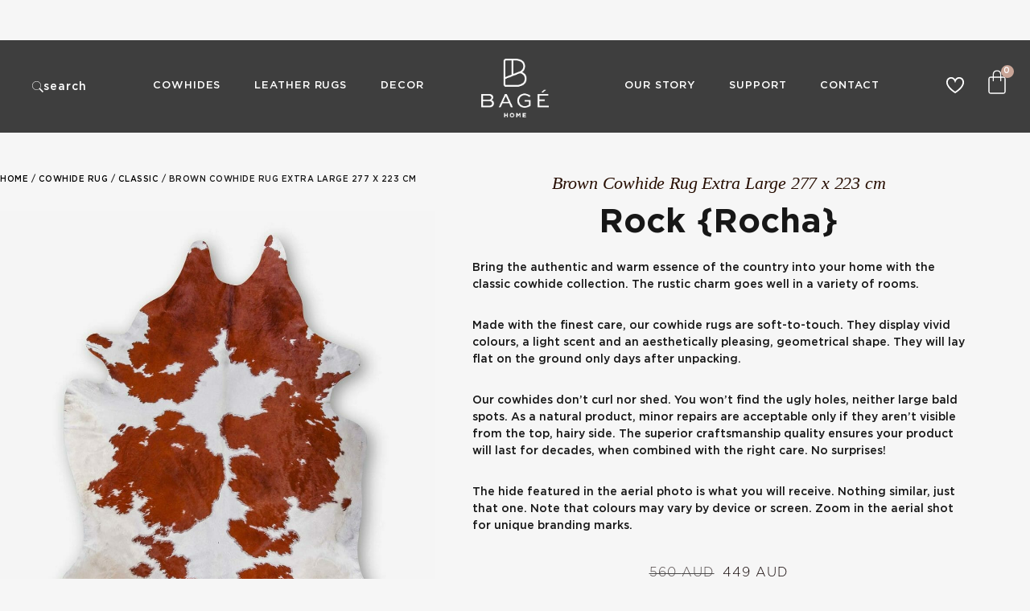

--- FILE ---
content_type: text/html; charset=UTF-8
request_url: https://bagehome.com.au/product/brown-cowhide-rug-extra-large-277-x-223-cm/
body_size: 133258
content:
<!DOCTYPE html>
<html lang="en-AU" prefix="og: https://ogp.me/ns#">
<head><meta charset="UTF-8"><script>if(navigator.userAgent.match(/MSIE|Internet Explorer/i)||navigator.userAgent.match(/Trident\/7\..*?rv:11/i)){var href=document.location.href;if(!href.match(/[?&]nowprocket/)){if(href.indexOf("?")==-1){if(href.indexOf("#")==-1){document.location.href=href+"?nowprocket=1"}else{document.location.href=href.replace("#","?nowprocket=1#")}}else{if(href.indexOf("#")==-1){document.location.href=href+"&nowprocket=1"}else{document.location.href=href.replace("#","&nowprocket=1#")}}}}</script><script>(()=>{class RocketLazyLoadScripts{constructor(){this.v="2.0.4",this.userEvents=["keydown","keyup","mousedown","mouseup","mousemove","mouseover","mouseout","touchmove","touchstart","touchend","touchcancel","wheel","click","dblclick","input"],this.attributeEvents=["onblur","onclick","oncontextmenu","ondblclick","onfocus","onmousedown","onmouseenter","onmouseleave","onmousemove","onmouseout","onmouseover","onmouseup","onmousewheel","onscroll","onsubmit"]}async t(){this.i(),this.o(),/iP(ad|hone)/.test(navigator.userAgent)&&this.h(),this.u(),this.l(this),this.m(),this.k(this),this.p(this),this._(),await Promise.all([this.R(),this.L()]),this.lastBreath=Date.now(),this.S(this),this.P(),this.D(),this.O(),this.M(),await this.C(this.delayedScripts.normal),await this.C(this.delayedScripts.defer),await this.C(this.delayedScripts.async),await this.T(),await this.F(),await this.j(),await this.A(),window.dispatchEvent(new Event("rocket-allScriptsLoaded")),this.everythingLoaded=!0,this.lastTouchEnd&&await new Promise(t=>setTimeout(t,500-Date.now()+this.lastTouchEnd)),this.I(),this.H(),this.U(),this.W()}i(){this.CSPIssue=sessionStorage.getItem("rocketCSPIssue"),document.addEventListener("securitypolicyviolation",t=>{this.CSPIssue||"script-src-elem"!==t.violatedDirective||"data"!==t.blockedURI||(this.CSPIssue=!0,sessionStorage.setItem("rocketCSPIssue",!0))},{isRocket:!0})}o(){window.addEventListener("pageshow",t=>{this.persisted=t.persisted,this.realWindowLoadedFired=!0},{isRocket:!0}),window.addEventListener("pagehide",()=>{this.onFirstUserAction=null},{isRocket:!0})}h(){let t;function e(e){t=e}window.addEventListener("touchstart",e,{isRocket:!0}),window.addEventListener("touchend",function i(o){o.changedTouches[0]&&t.changedTouches[0]&&Math.abs(o.changedTouches[0].pageX-t.changedTouches[0].pageX)<10&&Math.abs(o.changedTouches[0].pageY-t.changedTouches[0].pageY)<10&&o.timeStamp-t.timeStamp<200&&(window.removeEventListener("touchstart",e,{isRocket:!0}),window.removeEventListener("touchend",i,{isRocket:!0}),"INPUT"===o.target.tagName&&"text"===o.target.type||(o.target.dispatchEvent(new TouchEvent("touchend",{target:o.target,bubbles:!0})),o.target.dispatchEvent(new MouseEvent("mouseover",{target:o.target,bubbles:!0})),o.target.dispatchEvent(new PointerEvent("click",{target:o.target,bubbles:!0,cancelable:!0,detail:1,clientX:o.changedTouches[0].clientX,clientY:o.changedTouches[0].clientY})),event.preventDefault()))},{isRocket:!0})}q(t){this.userActionTriggered||("mousemove"!==t.type||this.firstMousemoveIgnored?"keyup"===t.type||"mouseover"===t.type||"mouseout"===t.type||(this.userActionTriggered=!0,this.onFirstUserAction&&this.onFirstUserAction()):this.firstMousemoveIgnored=!0),"click"===t.type&&t.preventDefault(),t.stopPropagation(),t.stopImmediatePropagation(),"touchstart"===this.lastEvent&&"touchend"===t.type&&(this.lastTouchEnd=Date.now()),"click"===t.type&&(this.lastTouchEnd=0),this.lastEvent=t.type,t.composedPath&&t.composedPath()[0].getRootNode()instanceof ShadowRoot&&(t.rocketTarget=t.composedPath()[0]),this.savedUserEvents.push(t)}u(){this.savedUserEvents=[],this.userEventHandler=this.q.bind(this),this.userEvents.forEach(t=>window.addEventListener(t,this.userEventHandler,{passive:!1,isRocket:!0})),document.addEventListener("visibilitychange",this.userEventHandler,{isRocket:!0})}U(){this.userEvents.forEach(t=>window.removeEventListener(t,this.userEventHandler,{passive:!1,isRocket:!0})),document.removeEventListener("visibilitychange",this.userEventHandler,{isRocket:!0}),this.savedUserEvents.forEach(t=>{(t.rocketTarget||t.target).dispatchEvent(new window[t.constructor.name](t.type,t))})}m(){const t="return false",e=Array.from(this.attributeEvents,t=>"data-rocket-"+t),i="["+this.attributeEvents.join("],[")+"]",o="[data-rocket-"+this.attributeEvents.join("],[data-rocket-")+"]",s=(e,i,o)=>{o&&o!==t&&(e.setAttribute("data-rocket-"+i,o),e["rocket"+i]=new Function("event",o),e.setAttribute(i,t))};new MutationObserver(t=>{for(const n of t)"attributes"===n.type&&(n.attributeName.startsWith("data-rocket-")||this.everythingLoaded?n.attributeName.startsWith("data-rocket-")&&this.everythingLoaded&&this.N(n.target,n.attributeName.substring(12)):s(n.target,n.attributeName,n.target.getAttribute(n.attributeName))),"childList"===n.type&&n.addedNodes.forEach(t=>{if(t.nodeType===Node.ELEMENT_NODE)if(this.everythingLoaded)for(const i of[t,...t.querySelectorAll(o)])for(const t of i.getAttributeNames())e.includes(t)&&this.N(i,t.substring(12));else for(const e of[t,...t.querySelectorAll(i)])for(const t of e.getAttributeNames())this.attributeEvents.includes(t)&&s(e,t,e.getAttribute(t))})}).observe(document,{subtree:!0,childList:!0,attributeFilter:[...this.attributeEvents,...e]})}I(){this.attributeEvents.forEach(t=>{document.querySelectorAll("[data-rocket-"+t+"]").forEach(e=>{this.N(e,t)})})}N(t,e){const i=t.getAttribute("data-rocket-"+e);i&&(t.setAttribute(e,i),t.removeAttribute("data-rocket-"+e))}k(t){Object.defineProperty(HTMLElement.prototype,"onclick",{get(){return this.rocketonclick||null},set(e){this.rocketonclick=e,this.setAttribute(t.everythingLoaded?"onclick":"data-rocket-onclick","this.rocketonclick(event)")}})}S(t){function e(e,i){let o=e[i];e[i]=null,Object.defineProperty(e,i,{get:()=>o,set(s){t.everythingLoaded?o=s:e["rocket"+i]=o=s}})}e(document,"onreadystatechange"),e(window,"onload"),e(window,"onpageshow");try{Object.defineProperty(document,"readyState",{get:()=>t.rocketReadyState,set(e){t.rocketReadyState=e},configurable:!0}),document.readyState="loading"}catch(t){console.log("WPRocket DJE readyState conflict, bypassing")}}l(t){this.originalAddEventListener=EventTarget.prototype.addEventListener,this.originalRemoveEventListener=EventTarget.prototype.removeEventListener,this.savedEventListeners=[],EventTarget.prototype.addEventListener=function(e,i,o){o&&o.isRocket||!t.B(e,this)&&!t.userEvents.includes(e)||t.B(e,this)&&!t.userActionTriggered||e.startsWith("rocket-")||t.everythingLoaded?t.originalAddEventListener.call(this,e,i,o):(t.savedEventListeners.push({target:this,remove:!1,type:e,func:i,options:o}),"mouseenter"!==e&&"mouseleave"!==e||t.originalAddEventListener.call(this,e,t.savedUserEvents.push,o))},EventTarget.prototype.removeEventListener=function(e,i,o){o&&o.isRocket||!t.B(e,this)&&!t.userEvents.includes(e)||t.B(e,this)&&!t.userActionTriggered||e.startsWith("rocket-")||t.everythingLoaded?t.originalRemoveEventListener.call(this,e,i,o):t.savedEventListeners.push({target:this,remove:!0,type:e,func:i,options:o})}}J(t,e){this.savedEventListeners=this.savedEventListeners.filter(i=>{let o=i.type,s=i.target||window;return e!==o||t!==s||(this.B(o,s)&&(i.type="rocket-"+o),this.$(i),!1)})}H(){EventTarget.prototype.addEventListener=this.originalAddEventListener,EventTarget.prototype.removeEventListener=this.originalRemoveEventListener,this.savedEventListeners.forEach(t=>this.$(t))}$(t){t.remove?this.originalRemoveEventListener.call(t.target,t.type,t.func,t.options):this.originalAddEventListener.call(t.target,t.type,t.func,t.options)}p(t){let e;function i(e){return t.everythingLoaded?e:e.split(" ").map(t=>"load"===t||t.startsWith("load.")?"rocket-jquery-load":t).join(" ")}function o(o){function s(e){const s=o.fn[e];o.fn[e]=o.fn.init.prototype[e]=function(){return this[0]===window&&t.userActionTriggered&&("string"==typeof arguments[0]||arguments[0]instanceof String?arguments[0]=i(arguments[0]):"object"==typeof arguments[0]&&Object.keys(arguments[0]).forEach(t=>{const e=arguments[0][t];delete arguments[0][t],arguments[0][i(t)]=e})),s.apply(this,arguments),this}}if(o&&o.fn&&!t.allJQueries.includes(o)){const e={DOMContentLoaded:[],"rocket-DOMContentLoaded":[]};for(const t in e)document.addEventListener(t,()=>{e[t].forEach(t=>t())},{isRocket:!0});o.fn.ready=o.fn.init.prototype.ready=function(i){function s(){parseInt(o.fn.jquery)>2?setTimeout(()=>i.bind(document)(o)):i.bind(document)(o)}return"function"==typeof i&&(t.realDomReadyFired?!t.userActionTriggered||t.fauxDomReadyFired?s():e["rocket-DOMContentLoaded"].push(s):e.DOMContentLoaded.push(s)),o([])},s("on"),s("one"),s("off"),t.allJQueries.push(o)}e=o}t.allJQueries=[],o(window.jQuery),Object.defineProperty(window,"jQuery",{get:()=>e,set(t){o(t)}})}P(){const t=new Map;document.write=document.writeln=function(e){const i=document.currentScript,o=document.createRange(),s=i.parentElement;let n=t.get(i);void 0===n&&(n=i.nextSibling,t.set(i,n));const c=document.createDocumentFragment();o.setStart(c,0),c.appendChild(o.createContextualFragment(e)),s.insertBefore(c,n)}}async R(){return new Promise(t=>{this.userActionTriggered?t():this.onFirstUserAction=t})}async L(){return new Promise(t=>{document.addEventListener("DOMContentLoaded",()=>{this.realDomReadyFired=!0,t()},{isRocket:!0})})}async j(){return this.realWindowLoadedFired?Promise.resolve():new Promise(t=>{window.addEventListener("load",t,{isRocket:!0})})}M(){this.pendingScripts=[];this.scriptsMutationObserver=new MutationObserver(t=>{for(const e of t)e.addedNodes.forEach(t=>{"SCRIPT"!==t.tagName||t.noModule||t.isWPRocket||this.pendingScripts.push({script:t,promise:new Promise(e=>{const i=()=>{const i=this.pendingScripts.findIndex(e=>e.script===t);i>=0&&this.pendingScripts.splice(i,1),e()};t.addEventListener("load",i,{isRocket:!0}),t.addEventListener("error",i,{isRocket:!0}),setTimeout(i,1e3)})})})}),this.scriptsMutationObserver.observe(document,{childList:!0,subtree:!0})}async F(){await this.X(),this.pendingScripts.length?(await this.pendingScripts[0].promise,await this.F()):this.scriptsMutationObserver.disconnect()}D(){this.delayedScripts={normal:[],async:[],defer:[]},document.querySelectorAll("script[type$=rocketlazyloadscript]").forEach(t=>{t.hasAttribute("data-rocket-src")?t.hasAttribute("async")&&!1!==t.async?this.delayedScripts.async.push(t):t.hasAttribute("defer")&&!1!==t.defer||"module"===t.getAttribute("data-rocket-type")?this.delayedScripts.defer.push(t):this.delayedScripts.normal.push(t):this.delayedScripts.normal.push(t)})}async _(){await this.L();let t=[];document.querySelectorAll("script[type$=rocketlazyloadscript][data-rocket-src]").forEach(e=>{let i=e.getAttribute("data-rocket-src");if(i&&!i.startsWith("data:")){i.startsWith("//")&&(i=location.protocol+i);try{const o=new URL(i).origin;o!==location.origin&&t.push({src:o,crossOrigin:e.crossOrigin||"module"===e.getAttribute("data-rocket-type")})}catch(t){}}}),t=[...new Map(t.map(t=>[JSON.stringify(t),t])).values()],this.Y(t,"preconnect")}async G(t){if(await this.K(),!0!==t.noModule||!("noModule"in HTMLScriptElement.prototype))return new Promise(e=>{let i;function o(){(i||t).setAttribute("data-rocket-status","executed"),e()}try{if(navigator.userAgent.includes("Firefox/")||""===navigator.vendor||this.CSPIssue)i=document.createElement("script"),[...t.attributes].forEach(t=>{let e=t.nodeName;"type"!==e&&("data-rocket-type"===e&&(e="type"),"data-rocket-src"===e&&(e="src"),i.setAttribute(e,t.nodeValue))}),t.text&&(i.text=t.text),t.nonce&&(i.nonce=t.nonce),i.hasAttribute("src")?(i.addEventListener("load",o,{isRocket:!0}),i.addEventListener("error",()=>{i.setAttribute("data-rocket-status","failed-network"),e()},{isRocket:!0}),setTimeout(()=>{i.isConnected||e()},1)):(i.text=t.text,o()),i.isWPRocket=!0,t.parentNode.replaceChild(i,t);else{const i=t.getAttribute("data-rocket-type"),s=t.getAttribute("data-rocket-src");i?(t.type=i,t.removeAttribute("data-rocket-type")):t.removeAttribute("type"),t.addEventListener("load",o,{isRocket:!0}),t.addEventListener("error",i=>{this.CSPIssue&&i.target.src.startsWith("data:")?(console.log("WPRocket: CSP fallback activated"),t.removeAttribute("src"),this.G(t).then(e)):(t.setAttribute("data-rocket-status","failed-network"),e())},{isRocket:!0}),s?(t.fetchPriority="high",t.removeAttribute("data-rocket-src"),t.src=s):t.src="data:text/javascript;base64,"+window.btoa(unescape(encodeURIComponent(t.text)))}}catch(i){t.setAttribute("data-rocket-status","failed-transform"),e()}});t.setAttribute("data-rocket-status","skipped")}async C(t){const e=t.shift();return e?(e.isConnected&&await this.G(e),this.C(t)):Promise.resolve()}O(){this.Y([...this.delayedScripts.normal,...this.delayedScripts.defer,...this.delayedScripts.async],"preload")}Y(t,e){this.trash=this.trash||[];let i=!0;var o=document.createDocumentFragment();t.forEach(t=>{const s=t.getAttribute&&t.getAttribute("data-rocket-src")||t.src;if(s&&!s.startsWith("data:")){const n=document.createElement("link");n.href=s,n.rel=e,"preconnect"!==e&&(n.as="script",n.fetchPriority=i?"high":"low"),t.getAttribute&&"module"===t.getAttribute("data-rocket-type")&&(n.crossOrigin=!0),t.crossOrigin&&(n.crossOrigin=t.crossOrigin),t.integrity&&(n.integrity=t.integrity),t.nonce&&(n.nonce=t.nonce),o.appendChild(n),this.trash.push(n),i=!1}}),document.head.appendChild(o)}W(){this.trash.forEach(t=>t.remove())}async T(){try{document.readyState="interactive"}catch(t){}this.fauxDomReadyFired=!0;try{await this.K(),this.J(document,"readystatechange"),document.dispatchEvent(new Event("rocket-readystatechange")),await this.K(),document.rocketonreadystatechange&&document.rocketonreadystatechange(),await this.K(),this.J(document,"DOMContentLoaded"),document.dispatchEvent(new Event("rocket-DOMContentLoaded")),await this.K(),this.J(window,"DOMContentLoaded"),window.dispatchEvent(new Event("rocket-DOMContentLoaded"))}catch(t){console.error(t)}}async A(){try{document.readyState="complete"}catch(t){}try{await this.K(),this.J(document,"readystatechange"),document.dispatchEvent(new Event("rocket-readystatechange")),await this.K(),document.rocketonreadystatechange&&document.rocketonreadystatechange(),await this.K(),this.J(window,"load"),window.dispatchEvent(new Event("rocket-load")),await this.K(),window.rocketonload&&window.rocketonload(),await this.K(),this.allJQueries.forEach(t=>t(window).trigger("rocket-jquery-load")),await this.K(),this.J(window,"pageshow");const t=new Event("rocket-pageshow");t.persisted=this.persisted,window.dispatchEvent(t),await this.K(),window.rocketonpageshow&&window.rocketonpageshow({persisted:this.persisted})}catch(t){console.error(t)}}async K(){Date.now()-this.lastBreath>45&&(await this.X(),this.lastBreath=Date.now())}async X(){return document.hidden?new Promise(t=>setTimeout(t)):new Promise(t=>requestAnimationFrame(t))}B(t,e){return e===document&&"readystatechange"===t||(e===document&&"DOMContentLoaded"===t||(e===window&&"DOMContentLoaded"===t||(e===window&&"load"===t||e===window&&"pageshow"===t)))}static run(){(new RocketLazyLoadScripts).t()}}RocketLazyLoadScripts.run()})();</script>
	
	<meta name="viewport" content="width=device-width, initial-scale=1.0, viewport-fit=cover" />		
            <script data-no-defer="1" data-ezscrex="false" data-cfasync="false" data-pagespeed-no-defer data-cookieconsent="ignore">
                var ctPublicFunctions = {"_ajax_nonce":"f4b6687006","_rest_nonce":"eed70f850e","_ajax_url":"\/wp-admin\/admin-ajax.php","_rest_url":"https:\/\/bagehome.com.au\/wp-json\/","data__cookies_type":"none","data__ajax_type":"rest","data__bot_detector_enabled":0,"data__frontend_data_log_enabled":1,"cookiePrefix":"","wprocket_detected":true,"host_url":"bagehome.com.au","text__ee_click_to_select":"Click to select the whole data","text__ee_original_email":"The complete one is","text__ee_got_it":"Got it","text__ee_blocked":"Blocked","text__ee_cannot_connect":"Cannot connect","text__ee_cannot_decode":"Can not decode email. Unknown reason","text__ee_email_decoder":"CleanTalk email decoder","text__ee_wait_for_decoding":"The magic is on the way!","text__ee_decoding_process":"Please wait a few seconds while we decode the contact data."}
            </script>
        
            <script data-no-defer="1" data-ezscrex="false" data-cfasync="false" data-pagespeed-no-defer data-cookieconsent="ignore">
                var ctPublic = {"_ajax_nonce":"f4b6687006","settings__forms__check_internal":"0","settings__forms__check_external":"0","settings__forms__force_protection":0,"settings__forms__search_test":"0","settings__forms__wc_add_to_cart":"0","settings__data__bot_detector_enabled":0,"settings__sfw__anti_crawler":0,"blog_home":"https:\/\/bagehome.com.au\/","pixel__setting":"3","pixel__enabled":true,"pixel__url":"https:\/\/moderate6-v4.cleantalk.org\/pixel\/d3eab02e7b617953a9ffccb1af915de5.gif","data__email_check_before_post":"1","data__email_check_exist_post":0,"data__cookies_type":"none","data__key_is_ok":true,"data__visible_fields_required":true,"wl_brandname":"Anti-Spam by CleanTalk","wl_brandname_short":"CleanTalk","ct_checkjs_key":"39200c5abccdb055abba683d1aa06f14c6f8d0664e64208be4c8dc8b4fcdb7f3","emailEncoderPassKey":"0121ba6e90482892bf63f9a70d4fe06d","bot_detector_forms_excluded":"W10=","advancedCacheExists":true,"varnishCacheExists":false,"wc_ajax_add_to_cart":false}
            </script>
        
<!-- Google Tag Manager for WordPress by gtm4wp.com -->
<script data-cfasync="false" data-pagespeed-no-defer>
	var gtm4wp_datalayer_name = "dataLayer";
	var dataLayer = dataLayer || [];
	const gtm4wp_use_sku_instead = 1;
	const gtm4wp_currency = 'AUD';
	const gtm4wp_product_per_impression = 0;
	const gtm4wp_clear_ecommerce = false;
	const gtm4wp_datalayer_max_timeout = 2000;
</script>
<!-- End Google Tag Manager for WordPress by gtm4wp.com --><!-- Start of Judge.me Core -->
<script data-cfasync='false' class='jdgm-settings-script'>window.jdgmSettings={"pagination":5,"disable_web_reviews":false,"badge_no_review_text":"No reviews","badge_n_reviews_text":"{{ n }} review/reviews","badge_star_color":"#c9a597","hide_badge_preview_if_no_reviews":true,"badge_hide_text":false,"enforce_center_preview_badge":false,"widget_title":"Customer Reviews","widget_open_form_text":"Write a review","widget_close_form_text":"Cancel review","widget_refresh_page_text":"Refresh page","widget_summary_text":"Based on {{ number_of_reviews }} review/reviews","widget_no_review_text":"Be the first to write a review","widget_name_field_text":"Name","widget_verified_name_field_text":"Verified Name (public)","widget_name_placeholder_text":"Enter your name (public)","widget_required_field_error_text":"This field is required.","widget_email_field_text":"Email","widget_verified_email_field_text":"Verified Email (private, can not be edited)","widget_email_placeholder_text":"Enter your email (private)","widget_email_field_error_text":"Please enter a valid email address.","widget_rating_field_text":"Rating","widget_review_title_field_text":"Review Title","widget_review_title_placeholder_text":"Give your review a title","widget_review_body_field_text":"Review","widget_review_body_placeholder_text":"Write your comments here","widget_pictures_field_text":"Picture/Video (optional)","widget_submit_review_text":"Submit Review","widget_submit_verified_review_text":"Submit Verified Review","widget_submit_success_msg_with_auto_publish":"Thank you! Please refresh the page in a few moments to see your review. You can remove or edit your review by logging into \u003ca href='https://judge.me/login' target='_blank' rel='nofollow noopener'\u003eJudge.me\u003c/a\u003e","widget_submit_success_msg_no_auto_publish":"Thank you! Your review will be published as soon as it is approved by the shop admin. ","widget_show_default_reviews_out_of_total_text":"Showing {{ n_reviews_shown }} out of {{ n_reviews }} reviews.","widget_show_all_link_text":"Show all","widget_show_less_link_text":"Show less","widget_author_said_text":"{{ reviewer_name }} said:","widget_days_text":"{{ n }} days ago","widget_weeks_text":"{{ n }} week/weeks ago","widget_months_text":"{{ n }} month/months ago","widget_years_text":"{{ n }} year/years ago","widget_yesterday_text":"Yesterday","widget_today_text":"Today","widget_replied_text":"\u003e\u003e {{ shop_name }} replied:","widget_read_more_text":"Read more","widget_reviewer_name_as_initial":"last_initial","widget_rating_filter_color":"#c9a597","widget_rating_filter_see_all_text":"See all reviews","widget_sorting_most_recent_text":"Most Recent","widget_sorting_highest_rating_text":"Highest Rating","widget_sorting_lowest_rating_text":"Lowest Rating","widget_sorting_with_pictures_text":"Only Pictures","widget_sorting_most_helpful_text":"Most Helpful","widget_open_question_form_text":"Ask a question","widget_reviews_subtab_text":"Reviews","widget_questions_subtab_text":"Questions","widget_question_label_text":"Question","widget_answer_label_text":"Answer","widget_question_placeholder_text":"Write your question here","widget_submit_question_text":"Submit Question","widget_question_submit_success_text":"Thank you for your question! We will notify you once it gets answered.","widget_star_color":"#c9a597","verified_badge_text":"Verified","verified_badge_bg_color":"#c9a597","verified_badge_placement":"left-of-reviewer-name","widget_hide_border":true,"widget_social_share":false,"widget_thumb":false,"widget_review_location_show":true,"widget_location_format":"state_iso_code","all_reviews_include_out_of_store_products":true,"all_reviews_out_of_store_text":"(out of store)","all_reviews_product_name_prefix_text":"about","enable_review_pictures":true,"enable_question_anwser":false,"widget_theme":"leex","review_date_format":"dd/mm/yy","widget_product_reviews_subtab_text":"Product Reviews","widget_shop_reviews_subtab_text":"Shop Reviews","widget_sorting_pictures_first_text":"Pictures First","floating_tab_button_name":"★ Judge.me Reviews","floating_tab_title":"Let customers speak for us","floating_tab_url":"","floating_tab_url_enabled":false,"all_reviews_text_badge_text":"Customers rate us {{ shop.metafields.judgeme.all_reviews_rating | round: 1 }}/5 based on {{ shop.metafields.judgeme.all_reviews_count }} reviews.","all_reviews_text_badge_text_branded_style":"{{ shop.metafields.judgeme.all_reviews_rating | round: 1 }} out of 5 stars based on {{ shop.metafields.judgeme.all_reviews_count }} reviews","all_reviews_text_badge_url":"","featured_carousel_title":"Real feedback from Australian customers","featured_carousel_count_text":"from {{ n }} reviews","featured_carousel_url":"","featured_carousel_show_images":false,"featured_carousel_arrows_on_the_sides":true,"featured_carousel_width":90,"featured_carousel_arrow_color":"#c9a597","verified_count_badge_url":"","widget_show_histogram":false,"widget_histogram_use_custom_color":true,"widget_star_use_custom_color":true,"widget_verified_badge_use_custom_color":true,"picture_reminder_submit_button":"Upload Pictures","enable_review_videos":true,"widget_sorting_videos_first_text":"Videos First","widget_review_pending_text":"Pending","social_share_options_order":"Facebook","remove_microdata_snippet":false,"preview_badge_show_question_text":true,"preview_badge_no_question_text":"No questions","preview_badge_n_question_text":"{{ number_of_questions }} question/questions","qa_badge_show_icon":true,"qa_badge_icon_color":"#c9a597","widget_search_bar_placeholder":"Search reviews","widget_sorting_verified_only_text":"Verified only","featured_carousel_show_date":false,"featured_carousel_show_product":false,"featured_carousel_more_reviews_button_text":"Read more reviews","featured_carousel_view_product_button_text":"View product","all_reviews_page_load_more_text":"Load More Reviews","widget_public_name_text":"displayed publicly like","default_reviewer_name_has_non_latin":true,"widget_reviewer_anonymous":"Anonymous","medals_widget_title":"Judge.me Review Medals","show_reviewer_avatar":false,"widget_invalid_yt_video_url_error_text":"Not a YouTube video URL","widget_max_length_field_error_text":"Please enter no more than {0} characters.","widget_verified_by_shop_text":"Verified by Shop","widget_ugc_title":"Made by us, Shared by you","widget_ugc_subtitle":"Tag us to see your picture featured in our page","widget_ugc_primary_button_text":"Buy Now","widget_ugc_secondary_button_text":"Load More","widget_ugc_reviews_button_text":"View Reviews","widget_summary_average_rating_text":"{{ average_rating }} out of 5","widget_media_grid_title":"Customer photos \u0026 videos","widget_media_grid_see_more_text":"See more","widget_verified_by_judgeme_text":"Verified by Judge.me","widget_verified_by_judgeme_text_in_store_medals":"Verified by Judge.me","widget_media_field_exceed_quantity_message":"Sorry, we can only accept {{ max_media }} for one review.","widget_media_field_exceed_limit_message":"{{ file_name }} is too large, please select a {{ media_type }} less than {{ size_limit }}MB.","widget_review_submitted_text":"Review Submitted!","widget_question_submitted_text":"Question Submitted!","widget_close_form_text_question":"Cancel","widget_write_your_answer_here_text":"Write your answer here","widget_show_collected_by_judgeme":false,"widget_collected_by_judgeme_text":"collected by Judge.me","widget_load_more_text":"Load More","widget_full_review_text":"Full Review","widget_read_more_reviews_text":"Read More Reviews","widget_read_questions_text":"Read Questions","widget_questions_and_answers_text":"Questions \u0026 Answers","widget_verified_by_text":"Verified by","widget_number_of_reviews_text":"{{ number_of_reviews }} reviews","widget_back_button_text":"Back","widget_next_button_text":"Next","widget_custom_forms_filter_button":"Filters","custom_forms_style":"vertical","how_reviews_are_collected":"How reviews are collected?","widget_gdpr_statement":"How we use your data: We’ll only contact you about the review you left, and only if necessary. By submitting your review, you agree to Judge.me’s \u003ca href='https://judge.me/terms' target='_blank' rel='nofollow noopener'\u003eterms\u003c/a\u003e, \u003ca href='https://judge.me/privacy' target='_blank' rel='nofollow noopener'\u003eprivacy\u003c/a\u003e and \u003ca href='https://judge.me/content-policy' target='_blank' rel='nofollow noopener'\u003econtent\u003c/a\u003e policies.","platform":"woocommerce","branding_url":"https://judge.me/reviews","branding_text":"Powered by Judge.me","locale":"en","reply_name":"Bagé Home","widget_version":"2.1","footer":true,"autopublish":true,"review_dates":false,"enable_custom_form":false,"can_be_branded":true};</script> <style class='jdgm-settings-style'>﻿.jdgm-xx{left:0}:not(.jdgm-prev-badge__stars)>.jdgm-star{color:#c9a597}.jdgm-histogram .jdgm-star.jdgm-star{color:#c9a597}.jdgm-preview-badge .jdgm-star.jdgm-star{color:#c9a597}.jdgm-histogram .jdgm-histogram__bar-content{background:#c9a597}.jdgm-histogram .jdgm-histogram__bar:after{background:#c9a597}.jdgm-prev-badge[data-average-rating='0.00']{display:none !important}.jdgm-rev .jdgm-rev__timestamp,.jdgm-quest .jdgm-rev__timestamp,.jdgm-carousel-item__timestamp{display:none !important}.jdgm-widget.jdgm-all-reviews-widget,.jdgm-widget .jdgm-rev-widg{border:none;padding:0}.jdgm-author-fullname{display:none !important}.jdgm-author-all-initials{display:none !important}.jdgm-rev-widg__title{visibility:hidden}.jdgm-rev-widg__summary-text{visibility:hidden}.jdgm-prev-badge__text{visibility:hidden}.jdgm-rev__replier:before{content:'Bagé Home'}.jdgm-rev__prod-link-prefix:before{content:'about'}.jdgm-rev__out-of-store-text:before{content:'(out of store)'}@media only screen and (min-width: 768px){.jdgm-rev__pics .jdgm-rev_all-rev-page-picture-separator,.jdgm-rev__pics .jdgm-rev__product-picture{display:none}}@media only screen and (max-width: 768px){.jdgm-rev__pics .jdgm-rev_all-rev-page-picture-separator,.jdgm-rev__pics .jdgm-rev__product-picture{display:none}}.jdgm-histogram{display:none !important}.jdgm-widget .jdgm-sort-dropdown-wrapper{margin-top:12px}
</style> <script type="rocketlazyloadscript" data-cfasync="false" data-rocket-type="text/javascript" async data-rocket-src="https://cdn.judge.me/shopify_v2/leex.js" id="judgeme_widget_leex_js"></script>
<link rel="preload" href="https://bagehome.com.au/wp-content/uploads/2021/05/cropped-Bage-Logo-B-FINAL-100x100.png" as="image"><link id="judgeme_widget_leex_css" rel="stylesheet" type="text/css" media="nope!" onload="this.media='all'" href="https://cdn.judge.me/shopify_v2/leex.css"><style class='jdgm-miracle-styles'>
  @-webkit-keyframes jdgm-spin{0%{-webkit-transform:rotate(0deg);-ms-transform:rotate(0deg);transform:rotate(0deg)}100%{-webkit-transform:rotate(359deg);-ms-transform:rotate(359deg);transform:rotate(359deg)}}@keyframes jdgm-spin{0%{-webkit-transform:rotate(0deg);-ms-transform:rotate(0deg);transform:rotate(0deg)}100%{-webkit-transform:rotate(359deg);-ms-transform:rotate(359deg);transform:rotate(359deg)}}@font-face{font-family:'JudgemeStar';src:url("[data-uri]") format("woff");font-weight:normal;font-style:normal}.jdgm-star{font-family:'JudgemeStar';display:inline !important;text-decoration:none !important;padding:0 4px 0 0 !important;margin:0 !important;font-weight:bold;opacity:1;-webkit-font-smoothing:antialiased;-moz-osx-font-smoothing:grayscale}.jdgm-star:hover{opacity:1}.jdgm-star:last-of-type{padding:0 !important}.jdgm-star.jdgm--on:before{content:"\e000"}.jdgm-star.jdgm--off:before{content:"\e001"}.jdgm-star.jdgm--half:before{content:"\e002"}.jdgm-widget *{margin:0;line-height:1.4;-webkit-box-sizing:border-box;-moz-box-sizing:border-box;box-sizing:border-box;-webkit-overflow-scrolling:touch}.jdgm-hidden{display:none !important;visibility:hidden !important}.jdgm-temp-hidden{display:none}.jdgm-spinner{width:40px;height:40px;margin:auto;border-radius:50%;border-top:2px solid #eee;border-right:2px solid #eee;border-bottom:2px solid #eee;border-left:2px solid #ccc;-webkit-animation:jdgm-spin 0.8s infinite linear;animation:jdgm-spin 0.8s infinite linear}.jdgm-prev-badge{display:block !important}

</style>

<script type="rocketlazyloadscript" data-cfasync='false' class='jdgm-script'>
!function(e){window.jdgm=window.jdgm||{},jdgm.CDN_HOST="https://cdn.judge.me/",
jdgm.docReady=function(d){(e.attachEvent?"complete"===e.readyState:"loading"!==e.readyState)?
setTimeout(d,0):e.addEventListener("DOMContentLoaded",d)},jdgm.loadCSS=function(d,t,o,a){
!o&&jdgm.loadCSS.requestedUrls.indexOf(d)>=0||(jdgm.loadCSS.requestedUrls.push(d),
(a=e.createElement("link")).rel="stylesheet",a.class="jdgm-stylesheet",a.media="nope!",
a.href=d,a.onload=function(){this.media="all",t&&setTimeout(t)},e.body.appendChild(a))},
jdgm.loadCSS.requestedUrls=[],jdgm.docReady(function(){(window.jdgmLoadCSS||e.querySelectorAll(
".jdgm-widget, .jdgm-all-reviews-page").length>0)&&(jdgmSettings.widget_load_with_code_splitting?
parseFloat(jdgmSettings.widget_version)>=3?jdgm.loadCSS(jdgm.CDN_HOST+"widget_v3/base.css"):
jdgm.loadCSS(jdgm.CDN_HOST+"widget/base.css"):jdgm.loadCSS(jdgm.CDN_HOST+"shopify_v2.css"))})}(document);
</script>
<script async data-cfasync="false" type="text/javascript" src="https://cdn.judge.me/loader.js"></script>
<noscript><link rel="stylesheet" type="text/css" media="all" href="https://bagehome.com.au/wp-content/cache/background-css/1/cdn.judge.me/shopify_v2.css?wpr_t=1769208229"></noscript>
<!-- End of Judge.me Core -->

<!-- Search Engine Optimisation by Rank Math PRO - https://rankmath.com/ -->
<link media="all" href="https://bagehome.com.au/wp-content/cache/autoptimize/css/autoptimize_4a3badc7174bdb5c907eba161dd58bcb.css" rel="stylesheet"><title>Brown Cowhide Rug Extra Large 277 X 223 Cm - Bagé Home</title>
<meta name="description" content="Bring the authentic and warm essence of the country into your home with the classic cowhide collection. The rustic charm goes well in a variety of rooms. Made with the finest care, our cowhide rugs are soft-to-touch. They display vivid colours, a light scent and an aesthetically pleasing, geometrical shape. They will lay flat on the ground only days after unpacking. Our cowhides don’t curl nor shed. You won’t find the ugly holes, neither large bald spots. As a natural product, minor repairs are acceptable only if they aren’t visible from the top, hairy side. The superior craftsmanship quality ensures your product will last for decades, when combined with the right care. No surprises! The hide featured in the aerial photo is what you will receive. Nothing similar, just that one. Note that colours may vary by device or screen. Zoom in the aerial shot for unique branding marks."/>
<meta name="robots" content="follow, index, max-snippet:-1, max-video-preview:-1, max-image-preview:large"/>
<link rel="canonical" href="https://bagehome.com.au/product/brown-cowhide-rug-extra-large-277-x-223-cm/" />
<meta property="og:locale" content="en_US" />
<meta property="og:type" content="product" />
<meta property="og:title" content="Brown Cowhide Rug Extra Large 277 X 223 Cm - Bagé Home" />
<meta property="og:description" content="Bring the authentic and warm essence of the country into your home with the classic cowhide collection. The rustic charm goes well in a variety of rooms. Made with the finest care, our cowhide rugs are soft-to-touch. They display vivid colours, a light scent and an aesthetically pleasing, geometrical shape. They will lay flat on the ground only days after unpacking. Our cowhides don’t curl nor shed. You won’t find the ugly holes, neither large bald spots. As a natural product, minor repairs are acceptable only if they aren’t visible from the top, hairy side. The superior craftsmanship quality ensures your product will last for decades, when combined with the right care. No surprises! The hide featured in the aerial photo is what you will receive. Nothing similar, just that one. Note that colours may vary by device or screen. Zoom in the aerial shot for unique branding marks." />
<meta property="og:url" content="https://bagehome.com.au/product/brown-cowhide-rug-extra-large-277-x-223-cm/" />
<meta property="og:site_name" content="Bagé Home" />
<meta property="og:updated_time" content="2024-10-15T14:05:55+10:00" />
<meta property="og:image" content="https://bagehome.com.au/wp-content/uploads/Brown_Cowhide-Rug_Extra-Large_Size-277-x-223-cm_Collection-Classic_Aerial-Photo-1_1_SKUHR00-KARN48-XC6.jpg" />
<meta property="og:image:secure_url" content="https://bagehome.com.au/wp-content/uploads/Brown_Cowhide-Rug_Extra-Large_Size-277-x-223-cm_Collection-Classic_Aerial-Photo-1_1_SKUHR00-KARN48-XC6.jpg" />
<meta property="og:image:width" content="1000" />
<meta property="og:image:height" content="1000" />
<meta property="og:image:alt" content="Brown Cowhide Rug Extra Large Size 277 x 223 cm Collection Classic Aerial Photo 1 1 SKUHR00 KARN48 XC6" />
<meta property="og:image:type" content="image/jpeg" />
<meta property="product:price:amount" content="449" />
<meta property="product:price:currency" content="AUD" />
<meta property="product:retailer_item_id" content="HR00-KARN400486" />
<meta name="twitter:card" content="summary_large_image" />
<meta name="twitter:title" content="Brown Cowhide Rug Extra Large 277 X 223 Cm - Bagé Home" />
<meta name="twitter:description" content="Bring the authentic and warm essence of the country into your home with the classic cowhide collection. The rustic charm goes well in a variety of rooms. Made with the finest care, our cowhide rugs are soft-to-touch. They display vivid colours, a light scent and an aesthetically pleasing, geometrical shape. They will lay flat on the ground only days after unpacking. Our cowhides don’t curl nor shed. You won’t find the ugly holes, neither large bald spots. As a natural product, minor repairs are acceptable only if they aren’t visible from the top, hairy side. The superior craftsmanship quality ensures your product will last for decades, when combined with the right care. No surprises! The hide featured in the aerial photo is what you will receive. Nothing similar, just that one. Note that colours may vary by device or screen. Zoom in the aerial shot for unique branding marks." />
<meta name="twitter:image" content="https://bagehome.com.au/wp-content/uploads/Brown_Cowhide-Rug_Extra-Large_Size-277-x-223-cm_Collection-Classic_Aerial-Photo-1_1_SKUHR00-KARN48-XC6.jpg" />
<meta name="twitter:label1" content="Price" />
<meta name="twitter:data1" content="449&nbsp;AUD" />
<meta name="twitter:label2" content="Availability" />
<meta name="twitter:data2" content="Out of stock" />
<script type="application/ld+json" class="rank-math-schema-pro">{"@context":"https://schema.org","@graph":[{"@type":"Place","@id":"https://bagehome.com.au/#place","address":{"@type":"PostalAddress","streetAddress":"75 South Creek Road","addressLocality":"Cromer","addressRegion":"NSW","postalCode":"2099","addressCountry":"Australia"}},{"@type":"Organization","@id":"https://bagehome.com.au/#organization","name":"Bag\u00e9 Home","url":"https://bagehome.com.au","sameAs":["https://www.facebook.com/bagehome","https://www.instagram.com/bagehome/","https://www.pinterest.com.au/bagehome"],"email":"contact@bagehome.com.au","address":{"@type":"PostalAddress","streetAddress":"75 South Creek Road","addressLocality":"Cromer","addressRegion":"NSW","postalCode":"2099","addressCountry":"Australia"},"logo":{"@type":"ImageObject","@id":"https://bagehome.com.au/#logo","url":"https://bagehome.com.au/wp-content/uploads/2021/05/cropped-Bage-Logo-B-FINAL.png","contentUrl":"https://bagehome.com.au/wp-content/uploads/2021/05/cropped-Bage-Logo-B-FINAL.png","caption":"Bag\u00e9 Home","inLanguage":"en-AU","width":"272","height":"272"},"contactPoint":[{"@type":"ContactPoint","telephone":"0477 909 921","contactType":"customer support"}],"location":{"@id":"https://bagehome.com.au/#place"}},{"@type":"WebSite","@id":"https://bagehome.com.au/#website","url":"https://bagehome.com.au","name":"Bag\u00e9 Home","publisher":{"@id":"https://bagehome.com.au/#organization"},"inLanguage":"en-AU"},{"@type":"ImageObject","@id":"https://bagehome.com.au/wp-content/uploads/Brown_Cowhide-Rug_Extra-Large_Size-277-x-223-cm_Collection-Classic_Aerial-Photo-1_1_SKUHR00-KARN48-XC6.jpg","url":"https://bagehome.com.au/wp-content/uploads/Brown_Cowhide-Rug_Extra-Large_Size-277-x-223-cm_Collection-Classic_Aerial-Photo-1_1_SKUHR00-KARN48-XC6.jpg","width":"1000","height":"1000","caption":"Brown Cowhide Rug Extra Large Size 277 x 223 cm Collection Classic Aerial Photo 1 1 SKUHR00 KARN48 XC6","inLanguage":"en-AU"},{"@type":"BreadcrumbList","@id":"https://bagehome.com.au/product/brown-cowhide-rug-extra-large-277-x-223-cm/#breadcrumb","itemListElement":[{"@type":"ListItem","position":"1","item":{"@id":"https://bagehome.com.au","name":"Home"}},{"@type":"ListItem","position":"2","item":{"@id":"https://bagehome.com.au/cowhide-rug/","name":"Cowhide Rug"}},{"@type":"ListItem","position":"3","item":{"@id":"https://bagehome.com.au/cowhide-rug/brown/","name":"Brown"}},{"@type":"ListItem","position":"4","item":{"@id":"https://bagehome.com.au/product/brown-cowhide-rug-extra-large-277-x-223-cm/","name":"Brown Cowhide Rug Extra Large 277 x 223 cm"}}]},{"@type":"ItemPage","@id":"https://bagehome.com.au/product/brown-cowhide-rug-extra-large-277-x-223-cm/#webpage","url":"https://bagehome.com.au/product/brown-cowhide-rug-extra-large-277-x-223-cm/","name":"Brown Cowhide Rug Extra Large 277 X 223 Cm - Bag\u00e9 Home","datePublished":"2022-07-13T17:37:28+10:00","dateModified":"2024-10-15T14:05:55+10:00","isPartOf":{"@id":"https://bagehome.com.au/#website"},"primaryImageOfPage":{"@id":"https://bagehome.com.au/wp-content/uploads/Brown_Cowhide-Rug_Extra-Large_Size-277-x-223-cm_Collection-Classic_Aerial-Photo-1_1_SKUHR00-KARN48-XC6.jpg"},"inLanguage":"en-AU","breadcrumb":{"@id":"https://bagehome.com.au/product/brown-cowhide-rug-extra-large-277-x-223-cm/#breadcrumb"}},{"@type":"Product","name":"Brown Cowhide Rug Extra Large 277 x 223 cm - Bag\u00e9 Home","description":"Bring the authentic and warm essence of the country into your home with the classic cowhide collection. The rustic charm goes well in a variety of rooms. Made with the finest care, our cowhide rugs are soft-to-touch. They display vivid colours, a light scent and an aesthetically pleasing, geometrical shape. They will lay flat on the ground only days after unpacking. Our cowhides don\u2019t curl nor shed. You won\u2019t find the ugly holes, neither large bald spots. As a natural product, minor repairs are acceptable only if they aren\u2019t visible from the top, hairy side. The superior craftsmanship quality ensures your product will last for decades, when combined with the right care. No surprises! The hide featured in the aerial photo is what you will receive. Nothing similar, just that one. Note that colours may vary by device or screen. Zoom in the aerial shot for unique branding marks.","sku":"HR00-KARN400486","category":"Cowhide Rug &gt; Brown","mainEntityOfPage":{"@id":"https://bagehome.com.au/product/brown-cowhide-rug-extra-large-277-x-223-cm/#webpage"},"weight":{"@type":"QuantitativeValue","unitCode":"KGM","value":"5"},"height":{"@type":"QuantitativeValue","unitCode":"CMT","value":"2"},"width":{"@type":"QuantitativeValue","unitCode":"CMT","value":"223"},"depth":{"@type":"QuantitativeValue","unitCode":"CMT","value":"277"},"image":[{"@type":"ImageObject","url":"https://bagehome.com.au/wp-content/uploads/Brown_Cowhide-Rug_Extra-Large_Size-277-x-223-cm_Collection-Classic_Aerial-Photo-1_1_SKUHR00-KARN48-XC6.jpg","height":"1000","width":"1000"},{"@type":"ImageObject","url":"https://bagehome.com.au/wp-content/uploads/Brown_Cowhide-Rug_Extra-Large_Size-277-x-223-cm_Collection-Classic_Close-Up-Photo-1_2_SKUHR00-KARN48-XC6.jpg","height":"600","width":"600"},{"@type":"ImageObject","url":"https://bagehome.com.au/wp-content/uploads/10-ROCK-004-BH-0157.jpg","height":"700","width":"700"},{"@type":"ImageObject","url":"https://bagehome.com.au/wp-content/uploads/Rock-in-situ-2-square-resized-e1662687717481.jpg","height":"500","width":"500"},{"@type":"ImageObject","url":"https://bagehome.com.au/wp-content/uploads/Brown_Cowhide-Rug_Extra-Large_Size-277-x-223-cm_Collection-Classic_Brown-Wood-Background-Texture_6_SKUHR00-KARN48-XC6.jpg","height":"600","width":"600"}],"offers":{"@type":"Offer","price":"449","priceCurrency":"AUD","priceValidUntil":"2027-12-31","availability":"http://schema.org/OutOfStock","itemCondition":"NewCondition","url":"https://bagehome.com.au/product/brown-cowhide-rug-extra-large-277-x-223-cm/","seller":{"@type":"Organization","@id":"https://bagehome.com.au/","name":"Bag\u00e9 Home","url":"https://bagehome.com.au","logo":"https://bagehome.com.au/wp-content/uploads/2021/05/cropped-Bage-Logo-B-FINAL.png"},"priceSpecification":{"price":"449","priceCurrency":"AUD","valueAddedTaxIncluded":"true"}},"additionalProperty":[{"@type":"PropertyValue","name":"pa_shape","value":"Natural"},{"@type":"PropertyValue","name":"pa_product-type","value":"Cowhide Rug"},{"@type":"PropertyValue","name":"pa_size","value":"Extra Large"},{"@type":"PropertyValue","name":"pa_collection","value":"Classic"},{"@type":"PropertyValue","name":"pa_colour","value":"Brown"},{"@type":"PropertyValue","name":"pa_length-cm","value":"277"},{"@type":"PropertyValue","name":"pa_width-cm","value":"223"},{"@type":"PropertyValue","name":"pa_weight-kg","value":"5"},{"@type":"PropertyValue","name":"pa_hair","value":"Short hair"},{"@type":"PropertyValue","name":"pa_sku-code","value":"HR00-KARN48-XC6"},{"@type":"PropertyValue","name":"pa_size-in-title","value":"277 x 223 cm"},{"@type":"PropertyValue","name":"pa_portuguese-name","value":"Rock {Rocha}"},{"@type":"PropertyValue","name":"pa_brand-mark","value":"No"},{"@type":"PropertyValue","name":"pa_number","value":"x00486"},{"@type":"PropertyValue","name":"pa_shelf","value":"Not available"},{"@type":"PropertyValue","name":"pa_symetry","value":"Placeholder"},{"@type":"PropertyValue","name":"pa_vendor-sqm","value":"4.9"},{"@type":"PropertyValue","name":"pa_cowhide-in","value":"Not Applicable"}],"@id":"https://bagehome.com.au/product/brown-cowhide-rug-extra-large-277-x-223-cm/#richSnippet"}]}</script>
<!-- /Rank Math WordPress SEO plugin -->

<link rel='dns-prefetch' href='//static.klaviyo.com' />
<link href='https://fonts.gstatic.com' crossorigin='anonymous' rel='preconnect' />
<link href='https://www.facebook.com' rel='preconnect' />

<!-- Google Tag Manager for WordPress by gtm4wp.com -->
<!-- GTM Container placement set to automatic -->
<script data-cfasync="false" data-pagespeed-no-defer>
	var dataLayer_content = {"pagePostType":"product","pagePostType2":"single-product","customerTotalOrders":0,"customerTotalOrderValue":0,"customerFirstName":"","customerLastName":"","customerBillingFirstName":"","customerBillingLastName":"","customerBillingCompany":"","customerBillingAddress1":"","customerBillingAddress2":"","customerBillingCity":"","customerBillingState":"","customerBillingPostcode":"","customerBillingCountry":"","customerBillingEmail":"","customerBillingEmailHash":"","customerBillingPhone":"","customerShippingFirstName":"","customerShippingLastName":"","customerShippingCompany":"","customerShippingAddress1":"","customerShippingAddress2":"","customerShippingCity":"","customerShippingState":"","customerShippingPostcode":"","customerShippingCountry":"","cartContent":{"totals":{"applied_coupons":[],"discount_total":0,"subtotal":0,"total":0},"items":[]},"productRatingCounts":[],"productAverageRating":0,"productReviewCount":0,"productType":"simple","productIsVariable":0};
	dataLayer.push( dataLayer_content );
</script>
<script type="rocketlazyloadscript" data-cfasync="false" data-pagespeed-no-defer>
(function(w,d,s,l,i){w[l]=w[l]||[];w[l].push({'gtm.start':
new Date().getTime(),event:'gtm.js'});var f=d.getElementsByTagName(s)[0],
j=d.createElement(s),dl=l!='dataLayer'?'&l='+l:'';j.async=true;j.src=
'//www.googletagmanager.com/gtm.js?id='+i+dl;f.parentNode.insertBefore(j,f);
})(window,document,'script','dataLayer','GTM-PXDJQMD');
</script>
<!-- End Google Tag Manager for WordPress by gtm4wp.com --><link rel="alternate" title="oEmbed (JSON)" type="application/json+oembed" href="https://bagehome.com.au/wp-json/oembed/1.0/embed?url=https%3A%2F%2Fbagehome.com.au%2Fproduct%2Fbrown-cowhide-rug-extra-large-277-x-223-cm%2F" />
<link rel="alternate" title="oEmbed (XML)" type="text/xml+oembed" href="https://bagehome.com.au/wp-json/oembed/1.0/embed?url=https%3A%2F%2Fbagehome.com.au%2Fproduct%2Fbrown-cowhide-rug-extra-large-277-x-223-cm%2F&#038;format=xml" />
    <style>
        @media screen and (max-width: 768px) {
            .awf-preset-wrapper.awf-togglable-on-s-preset {
                display: none;
            }
        }
    </style>
<style id='wp-img-auto-sizes-contain-inline-css' type='text/css'>
img:is([sizes=auto i],[sizes^="auto," i]){contain-intrinsic-size:3000px 1500px}
/*# sourceURL=wp-img-auto-sizes-contain-inline-css */
</style>
<style id='wp-emoji-styles-inline-css' type='text/css'>

	img.wp-smiley, img.emoji {
		display: inline !important;
		border: none !important;
		box-shadow: none !important;
		height: 1em !important;
		width: 1em !important;
		margin: 0 0.07em !important;
		vertical-align: -0.1em !important;
		background: none !important;
		padding: 0 !important;
	}
/*# sourceURL=wp-emoji-styles-inline-css */
</style>
<style id='wp-block-library-theme-inline-css' type='text/css'>
.wp-block-audio :where(figcaption){color:#555;font-size:13px;text-align:center}.is-dark-theme .wp-block-audio :where(figcaption){color:#ffffffa6}.wp-block-audio{margin:0 0 1em}.wp-block-code{border:1px solid #ccc;border-radius:4px;font-family:Menlo,Consolas,monaco,monospace;padding:.8em 1em}.wp-block-embed :where(figcaption){color:#555;font-size:13px;text-align:center}.is-dark-theme .wp-block-embed :where(figcaption){color:#ffffffa6}.wp-block-embed{margin:0 0 1em}.blocks-gallery-caption{color:#555;font-size:13px;text-align:center}.is-dark-theme .blocks-gallery-caption{color:#ffffffa6}:root :where(.wp-block-image figcaption){color:#555;font-size:13px;text-align:center}.is-dark-theme :root :where(.wp-block-image figcaption){color:#ffffffa6}.wp-block-image{margin:0 0 1em}.wp-block-pullquote{border-bottom:4px solid;border-top:4px solid;color:currentColor;margin-bottom:1.75em}.wp-block-pullquote :where(cite),.wp-block-pullquote :where(footer),.wp-block-pullquote__citation{color:currentColor;font-size:.8125em;font-style:normal;text-transform:uppercase}.wp-block-quote{border-left:.25em solid;margin:0 0 1.75em;padding-left:1em}.wp-block-quote cite,.wp-block-quote footer{color:currentColor;font-size:.8125em;font-style:normal;position:relative}.wp-block-quote:where(.has-text-align-right){border-left:none;border-right:.25em solid;padding-left:0;padding-right:1em}.wp-block-quote:where(.has-text-align-center){border:none;padding-left:0}.wp-block-quote.is-large,.wp-block-quote.is-style-large,.wp-block-quote:where(.is-style-plain){border:none}.wp-block-search .wp-block-search__label{font-weight:700}.wp-block-search__button{border:1px solid #ccc;padding:.375em .625em}:where(.wp-block-group.has-background){padding:1.25em 2.375em}.wp-block-separator.has-css-opacity{opacity:.4}.wp-block-separator{border:none;border-bottom:2px solid;margin-left:auto;margin-right:auto}.wp-block-separator.has-alpha-channel-opacity{opacity:1}.wp-block-separator:not(.is-style-wide):not(.is-style-dots){width:100px}.wp-block-separator.has-background:not(.is-style-dots){border-bottom:none;height:1px}.wp-block-separator.has-background:not(.is-style-wide):not(.is-style-dots){height:2px}.wp-block-table{margin:0 0 1em}.wp-block-table td,.wp-block-table th{word-break:normal}.wp-block-table :where(figcaption){color:#555;font-size:13px;text-align:center}.is-dark-theme .wp-block-table :where(figcaption){color:#ffffffa6}.wp-block-video :where(figcaption){color:#555;font-size:13px;text-align:center}.is-dark-theme .wp-block-video :where(figcaption){color:#ffffffa6}.wp-block-video{margin:0 0 1em}:root :where(.wp-block-template-part.has-background){margin-bottom:0;margin-top:0;padding:1.25em 2.375em}
/*# sourceURL=/wp-includes/css/dist/block-library/theme.min.css */
</style>
<style id='classic-theme-styles-inline-css' type='text/css'>
/*! This file is auto-generated */
.wp-block-button__link{color:#fff;background-color:#32373c;border-radius:9999px;box-shadow:none;text-decoration:none;padding:calc(.667em + 2px) calc(1.333em + 2px);font-size:1.125em}.wp-block-file__button{background:#32373c;color:#fff;text-decoration:none}
/*# sourceURL=/wp-includes/css/classic-themes.min.css */
</style>
<style id='global-styles-inline-css' type='text/css'>
:root{--wp--preset--aspect-ratio--square: 1;--wp--preset--aspect-ratio--4-3: 4/3;--wp--preset--aspect-ratio--3-4: 3/4;--wp--preset--aspect-ratio--3-2: 3/2;--wp--preset--aspect-ratio--2-3: 2/3;--wp--preset--aspect-ratio--16-9: 16/9;--wp--preset--aspect-ratio--9-16: 9/16;--wp--preset--color--black: #000000;--wp--preset--color--cyan-bluish-gray: #abb8c3;--wp--preset--color--white: #ffffff;--wp--preset--color--pale-pink: #f78da7;--wp--preset--color--vivid-red: #cf2e2e;--wp--preset--color--luminous-vivid-orange: #ff6900;--wp--preset--color--luminous-vivid-amber: #fcb900;--wp--preset--color--light-green-cyan: #7bdcb5;--wp--preset--color--vivid-green-cyan: #00d084;--wp--preset--color--pale-cyan-blue: #8ed1fc;--wp--preset--color--vivid-cyan-blue: #0693e3;--wp--preset--color--vivid-purple: #9b51e0;--wp--preset--gradient--vivid-cyan-blue-to-vivid-purple: linear-gradient(135deg,rgb(6,147,227) 0%,rgb(155,81,224) 100%);--wp--preset--gradient--light-green-cyan-to-vivid-green-cyan: linear-gradient(135deg,rgb(122,220,180) 0%,rgb(0,208,130) 100%);--wp--preset--gradient--luminous-vivid-amber-to-luminous-vivid-orange: linear-gradient(135deg,rgb(252,185,0) 0%,rgb(255,105,0) 100%);--wp--preset--gradient--luminous-vivid-orange-to-vivid-red: linear-gradient(135deg,rgb(255,105,0) 0%,rgb(207,46,46) 100%);--wp--preset--gradient--very-light-gray-to-cyan-bluish-gray: linear-gradient(135deg,rgb(238,238,238) 0%,rgb(169,184,195) 100%);--wp--preset--gradient--cool-to-warm-spectrum: linear-gradient(135deg,rgb(74,234,220) 0%,rgb(151,120,209) 20%,rgb(207,42,186) 40%,rgb(238,44,130) 60%,rgb(251,105,98) 80%,rgb(254,248,76) 100%);--wp--preset--gradient--blush-light-purple: linear-gradient(135deg,rgb(255,206,236) 0%,rgb(152,150,240) 100%);--wp--preset--gradient--blush-bordeaux: linear-gradient(135deg,rgb(254,205,165) 0%,rgb(254,45,45) 50%,rgb(107,0,62) 100%);--wp--preset--gradient--luminous-dusk: linear-gradient(135deg,rgb(255,203,112) 0%,rgb(199,81,192) 50%,rgb(65,88,208) 100%);--wp--preset--gradient--pale-ocean: linear-gradient(135deg,rgb(255,245,203) 0%,rgb(182,227,212) 50%,rgb(51,167,181) 100%);--wp--preset--gradient--electric-grass: linear-gradient(135deg,rgb(202,248,128) 0%,rgb(113,206,126) 100%);--wp--preset--gradient--midnight: linear-gradient(135deg,rgb(2,3,129) 0%,rgb(40,116,252) 100%);--wp--preset--font-size--small: 13px;--wp--preset--font-size--medium: 20px;--wp--preset--font-size--large: 36px;--wp--preset--font-size--x-large: 42px;--wp--preset--spacing--20: 0.44rem;--wp--preset--spacing--30: 0.67rem;--wp--preset--spacing--40: 1rem;--wp--preset--spacing--50: 1.5rem;--wp--preset--spacing--60: 2.25rem;--wp--preset--spacing--70: 3.38rem;--wp--preset--spacing--80: 5.06rem;--wp--preset--shadow--natural: 6px 6px 9px rgba(0, 0, 0, 0.2);--wp--preset--shadow--deep: 12px 12px 50px rgba(0, 0, 0, 0.4);--wp--preset--shadow--sharp: 6px 6px 0px rgba(0, 0, 0, 0.2);--wp--preset--shadow--outlined: 6px 6px 0px -3px rgb(255, 255, 255), 6px 6px rgb(0, 0, 0);--wp--preset--shadow--crisp: 6px 6px 0px rgb(0, 0, 0);}:where(.is-layout-flex){gap: 0.5em;}:where(.is-layout-grid){gap: 0.5em;}body .is-layout-flex{display: flex;}.is-layout-flex{flex-wrap: wrap;align-items: center;}.is-layout-flex > :is(*, div){margin: 0;}body .is-layout-grid{display: grid;}.is-layout-grid > :is(*, div){margin: 0;}:where(.wp-block-columns.is-layout-flex){gap: 2em;}:where(.wp-block-columns.is-layout-grid){gap: 2em;}:where(.wp-block-post-template.is-layout-flex){gap: 1.25em;}:where(.wp-block-post-template.is-layout-grid){gap: 1.25em;}.has-black-color{color: var(--wp--preset--color--black) !important;}.has-cyan-bluish-gray-color{color: var(--wp--preset--color--cyan-bluish-gray) !important;}.has-white-color{color: var(--wp--preset--color--white) !important;}.has-pale-pink-color{color: var(--wp--preset--color--pale-pink) !important;}.has-vivid-red-color{color: var(--wp--preset--color--vivid-red) !important;}.has-luminous-vivid-orange-color{color: var(--wp--preset--color--luminous-vivid-orange) !important;}.has-luminous-vivid-amber-color{color: var(--wp--preset--color--luminous-vivid-amber) !important;}.has-light-green-cyan-color{color: var(--wp--preset--color--light-green-cyan) !important;}.has-vivid-green-cyan-color{color: var(--wp--preset--color--vivid-green-cyan) !important;}.has-pale-cyan-blue-color{color: var(--wp--preset--color--pale-cyan-blue) !important;}.has-vivid-cyan-blue-color{color: var(--wp--preset--color--vivid-cyan-blue) !important;}.has-vivid-purple-color{color: var(--wp--preset--color--vivid-purple) !important;}.has-black-background-color{background-color: var(--wp--preset--color--black) !important;}.has-cyan-bluish-gray-background-color{background-color: var(--wp--preset--color--cyan-bluish-gray) !important;}.has-white-background-color{background-color: var(--wp--preset--color--white) !important;}.has-pale-pink-background-color{background-color: var(--wp--preset--color--pale-pink) !important;}.has-vivid-red-background-color{background-color: var(--wp--preset--color--vivid-red) !important;}.has-luminous-vivid-orange-background-color{background-color: var(--wp--preset--color--luminous-vivid-orange) !important;}.has-luminous-vivid-amber-background-color{background-color: var(--wp--preset--color--luminous-vivid-amber) !important;}.has-light-green-cyan-background-color{background-color: var(--wp--preset--color--light-green-cyan) !important;}.has-vivid-green-cyan-background-color{background-color: var(--wp--preset--color--vivid-green-cyan) !important;}.has-pale-cyan-blue-background-color{background-color: var(--wp--preset--color--pale-cyan-blue) !important;}.has-vivid-cyan-blue-background-color{background-color: var(--wp--preset--color--vivid-cyan-blue) !important;}.has-vivid-purple-background-color{background-color: var(--wp--preset--color--vivid-purple) !important;}.has-black-border-color{border-color: var(--wp--preset--color--black) !important;}.has-cyan-bluish-gray-border-color{border-color: var(--wp--preset--color--cyan-bluish-gray) !important;}.has-white-border-color{border-color: var(--wp--preset--color--white) !important;}.has-pale-pink-border-color{border-color: var(--wp--preset--color--pale-pink) !important;}.has-vivid-red-border-color{border-color: var(--wp--preset--color--vivid-red) !important;}.has-luminous-vivid-orange-border-color{border-color: var(--wp--preset--color--luminous-vivid-orange) !important;}.has-luminous-vivid-amber-border-color{border-color: var(--wp--preset--color--luminous-vivid-amber) !important;}.has-light-green-cyan-border-color{border-color: var(--wp--preset--color--light-green-cyan) !important;}.has-vivid-green-cyan-border-color{border-color: var(--wp--preset--color--vivid-green-cyan) !important;}.has-pale-cyan-blue-border-color{border-color: var(--wp--preset--color--pale-cyan-blue) !important;}.has-vivid-cyan-blue-border-color{border-color: var(--wp--preset--color--vivid-cyan-blue) !important;}.has-vivid-purple-border-color{border-color: var(--wp--preset--color--vivid-purple) !important;}.has-vivid-cyan-blue-to-vivid-purple-gradient-background{background: var(--wp--preset--gradient--vivid-cyan-blue-to-vivid-purple) !important;}.has-light-green-cyan-to-vivid-green-cyan-gradient-background{background: var(--wp--preset--gradient--light-green-cyan-to-vivid-green-cyan) !important;}.has-luminous-vivid-amber-to-luminous-vivid-orange-gradient-background{background: var(--wp--preset--gradient--luminous-vivid-amber-to-luminous-vivid-orange) !important;}.has-luminous-vivid-orange-to-vivid-red-gradient-background{background: var(--wp--preset--gradient--luminous-vivid-orange-to-vivid-red) !important;}.has-very-light-gray-to-cyan-bluish-gray-gradient-background{background: var(--wp--preset--gradient--very-light-gray-to-cyan-bluish-gray) !important;}.has-cool-to-warm-spectrum-gradient-background{background: var(--wp--preset--gradient--cool-to-warm-spectrum) !important;}.has-blush-light-purple-gradient-background{background: var(--wp--preset--gradient--blush-light-purple) !important;}.has-blush-bordeaux-gradient-background{background: var(--wp--preset--gradient--blush-bordeaux) !important;}.has-luminous-dusk-gradient-background{background: var(--wp--preset--gradient--luminous-dusk) !important;}.has-pale-ocean-gradient-background{background: var(--wp--preset--gradient--pale-ocean) !important;}.has-electric-grass-gradient-background{background: var(--wp--preset--gradient--electric-grass) !important;}.has-midnight-gradient-background{background: var(--wp--preset--gradient--midnight) !important;}.has-small-font-size{font-size: var(--wp--preset--font-size--small) !important;}.has-medium-font-size{font-size: var(--wp--preset--font-size--medium) !important;}.has-large-font-size{font-size: var(--wp--preset--font-size--large) !important;}.has-x-large-font-size{font-size: var(--wp--preset--font-size--x-large) !important;}
:where(.wp-block-post-template.is-layout-flex){gap: 1.25em;}:where(.wp-block-post-template.is-layout-grid){gap: 1.25em;}
:where(.wp-block-term-template.is-layout-flex){gap: 1.25em;}:where(.wp-block-term-template.is-layout-grid){gap: 1.25em;}
:where(.wp-block-columns.is-layout-flex){gap: 2em;}:where(.wp-block-columns.is-layout-grid){gap: 2em;}
:root :where(.wp-block-pullquote){font-size: 1.5em;line-height: 1.6;}
/*# sourceURL=global-styles-inline-css */
</style>
<link rel='preload' as='style' onload="this.onload=null;this.rel='stylesheet'" id='cleantalk-public-css' href='https://bagehome.com.au/wp-content/cache/background-css/1/bagehome.com.au/wp-content/plugins/cleantalk-spam-protect/css/cleantalk-public.min.css?ver=6.70.1_1766230143&wpr_t=1769208229' type='text/css' media='all' /><link rel='preload' as='style' onload="this.onload=null;this.rel='stylesheet'" id='woocommerce-general' href='https://bagehome.com.au/wp-content/cache/background-css/1/bagehome.com.au/wp-content/plugins/woocommerce/assets/css/woocommerce.css?ver=10.4.3&wpr_t=1769208229' type='text/css' media='all' /><style id='woocommerce-inline-inline-css' type='text/css'>
.woocommerce form .form-row .required { visibility: visible; }
/*# sourceURL=woocommerce-inline-inline-css */
</style>
<link rel='preload' as='style' onload="this.onload=null;this.rel='stylesheet'" id='awf' href='https://bagehome.com.au/wp-content/cache/background-css/1/bagehome.com.au/wp-content/plugins/annasta-woocommerce-product-filters-premium/styles/awf.css?ver=1.8.2&wpr_t=1769208229' type='text/css' media='all' /><link rel='preload' as='style' onload="this.onload=null;this.rel='stylesheet'" id='awf-style-options' href='https://bagehome.com.au/wp-content/cache/background-css/1/bagehome.com.au/wp-content/uploads/annasta-filters/css/style-options-1761002100.css?ver=1.8.2&wpr_t=1769208229' type='text/css' media='all' /><link rel='preload' as='style' onload="this.onload=null;this.rel='stylesheet'" id='slick-theme' href='https://bagehome.com.au/wp-content/cache/background-css/1/bagehome.com.au/wp-content/plugins/twist/assets/css/slick-theme.css?ver=6.9&wpr_t=1769208229' type='text/css' media='all' /><style id='wpgs-inline-css' type='text/css'>


			.wpgs-dots li button{
				background: #afaea9;
			}
			.wpgs-dots li button:hover{
				background: #afaea9;
			}
			.wpgs-dots li.slick-active button {
				background: #c9a597;
			}
			
				.wpgs-dots li button{
					border-radius:50px;
				}
				
			.fancybox-thumbs {
				top: auto;
				width: auto;
				bottom: 0;
				left: 0;
				right : 0;
				height: 95px;
				padding: 10px 10px 5px 10px;
				box-sizing: border-box;
				background: rgba(0, 0, 0, 0.3);

			}

			.fancybox-show-thumbs .fancybox-inner {
				right: 0;
				bottom: 95px;
			}
			.fancybox-thumbs-x .fancybox-thumbs__list{
			margin:0 auto;
			}

		
				@media (min-width: 1025px) {
				.wpgs-thumb{
					display:none;
				};
				}
				@media (min-width: 768px) and (max-width: 1024px)  {
				.wpgs-thumb{
					display:none;
				};
				}
				@media only screen and (max-width: 767px){
				.wpgs-thumb{
					display:none;
				};
				}

			.thumbnail_image{
				border: 1px solid transparent !important;
			}
			.thumbnail_image.slick-current{
				border: 1px solid #c9a597!important;
				box-shadow: 0px 0px 3px 0px #c9a597;
			}

			
			.wpgs-image .slick-prev{
				opacity:1;
				left:0;
			}
			.wpgs-image .slick-next{
				opacity:1;
				right:0;
			}
			
                 .wpgs-wrapper .slick-prev:before, .wpgs-wrapper .slick-next:before,.wpgs-image button:not(.toggle){

				color: #000000;
				}
                .wpgs-wrapper .slick-prev,.wpgs-wrapper .slick-next{
				background: #ffffff !important;

				}

				.woocommerce-product-gallery__lightbox {
					 background: #ebebeb;
					 color: #0a0a0a;
				}

				.fancybox-bg,.fancybox-button{
					background: rgba(10,0,0,0.75);
				}
				.fancybox-caption__body,.fancybox-infobar{
					 color: #fff;
				}

				.thumbnail_image{
					margin: 5px;
				}
				
				.arrow-next:before,
				.slick-next:before{
				content: '\e804';
				}
				.arrow-prev:before,
				.slick-prev:before{
				content: '\e805';
				}
				[dir='rtl'] .slick-next:before {
					content: '\e805';
				}
				[dir='rtl'] .slick-prev:before {
					content: '\e804';
				}
				.wpgs-thumb {
    margin-top: 30px;
}
.arrow-prev:before, .slick-prev:before {
    content: '\e805' !important;
}
.woocommerce-product-gallery__lightbox{
  left:0;
  		right: auto;
}
body .wpgs-dots li button {
  width: 13px;
  height: 13px;
}

/*# sourceURL=wpgs-inline-css */
</style>
<style id='alg-wc-wish-list-inline-css' type='text/css'>
				
				.alg-wc-wl-btn-wrapper{
					font-size:0;
					text-align:left
				}
				*.woocommerce [class*='products'] .alg-wc-wl-btn-wrapper, *.woocommerce [class*='grid'] .alg-wc-wl-btn-wrapper{
					text-align:right
				}
                .alg-wc-wl-toggle-btn{
                    transition:all 0.2s ease-in-out;
                    font-size:14px !important;
                    display:inline-block !important;
                    background:rgb(212,183,172) !important;
                    border-radius: 30px !important;
					-moz-border-radius: 30px !important;
					-webkit-border-radius: 30px !important;
                }                
                .alg-wc-wl-toggle-btn:hover{
                    background:rgb(6,5,5) !important;
                }
                .alg-wc-wl-btn .alg-wc-wl-btn-text{
                    color:#ffffff !important;
                    font-weight:400 !important;
                }
                .alg-wc-wl-toggle-btn .alg-wc-wl-view-state i{
                    display: inline-block
                }
            
				.woocommerce [class*='products'] .product .alg-wc-wl-toggle-btn, .woocommerce [class*='grid'] .product .alg-wc-wl-toggle-btn{
					margin:50px 0 0 0;
				}
				
				.woocommerce .product .alg-wc-wl-toggle-btn{
					margin:0 10px 0px 0;
				}
				
				.alg-wc-wl-thumb-btn:before{
					opacity:;					
				    background:#ffffff;	
				    width:28px;			    
				    height:28px;
				}				
				.alg-wc-wl-thumb-btn.add i.fa, .alg-wc-wl-thumb-btn.add i.fas{
			        opacity:1;
			    }
			    .alg-wc-wl-thumb-btn.remove .alg-wc-wl-view-state i:first-child, .alg-wc-wl-icon-wrapper.thumb-btn-style i:first-child{
			        color:rgb(201,165,151);
			    }
			    .alg-wc-wl-thumb-btn .alg-wc-wl-view-state i{
			        color:rgb(179,179,172);
			    }
			    .alg-wc-wl-thumb-btn .alg-wc-wl-view-state i:hover, .alg-wc-wl-icon-wrapper.thumb-btn-style i:hover{
			        color:rgb(201,165,151) !important;
			    }
			    .alg-wc-wl-thumb-btn-single div i{
			        font-size:22px;			        
			    }
			    .alg-wc-wl-thumb-btn-single{
			        padding:0 0 0 0;
			    }
			    .alg-wc-wl-thumb-btn-loop div i{
			        padding:20px 0 0 0;
			        font-size:18px;
			    }			    
			    .alg-wc-wl-btn:hover i.fa, .alg-wc-wl-btn:hover i.fas{
			        transform: translateZ(0) scale(1.25, 1.25);
			    }
							
				.alg-wc-wl-remove-item-from-wl i{
					font-size:30px;
				}
				.alg-wc-wl-remove-item-from-wl i:first-child{
					color:rgb(212,183,172) !important; 
				}
				.alg-wc-wl-remove-item-from-wl:hover i{
					transform: translateZ(0) scale(1.25, 1.25);
					color:rgb(212,183,172) !important;					
				}
                .alg-wc-wl-social-li i, .alg-wc-wl-social-li a{
                    color: rgb(23,30,22);
                }
				.alg-wc-wl-social-li i:hover, .alg-wc-wl-social-li a:hover{
                    color: ;
                }
				.alg-wc-wl-social-li i{
					pointer-events: all;
				}
                .alg-wc-wl-view-table th{}
                .alg-wc-wl-responsive .alg-wc-wl-view-table tr td:before{}
				.algwcwishlistmodal{
					background:  !important;
					color:  !important;
				}
				.algwcwishlistmodal h2, .algwcwishlistmodal-checkbox-wrapper span.titlebox{
					color:  !important;
				}
				ul.algwc-wishlist-collections-wrapper li {
					border: 2px solid  !important;
					background:  !important;
				}
				
				.algwcwishlistmodal-checkbox-wrapper input[type=checkbox]:checked+.cbx{
					background-image: linear-gradient(, ) !important;
					background-color:  !important;
				}
				
				.algwcwishlistmodal-checkbox-wrapper .cbx{
					background-image: linear-gradient(, ) !important;
					background-color:  !important;
				}
				.algwcwishlistmodal-checkbox-wrapper .cbx svg{
					stroke:  !important;
				}
				.algwcwishlistmodal .page__btn{
					background-color:  !important;
					border-color:  !important;
					color:  !important;
				}
				.alg-wc-delete-wishlist a{
					background-color:  !important;
				}
				.alg-wc-delete-wishlist a:hover{
					background-color:  !important;
				}
				
				
				
            
                .woocommerce-MyAccount-navigation ul li.woocommerce-MyAccount-navigation-link--my-wish-list a:before{                    
                    content:"\f004";
                }               
            

				.alg-wc-wl-btn{
					transition: all 0.5s ease-in-out;
					opacity:1;					
				}
				.alg-wc-wl-btn.ajax-loading{
					cursor:default;
					opacity:0;
					pointer-events: none;
				}
			
/*# sourceURL=alg-wc-wish-list-inline-css */
</style>
<style id='alg-wc-wish-list-izitoast-inline-css' type='text/css'>

                .iziToast{
                    transition:all 0.2s ease-in-out;
                    background:rgb(201,165,151) !important;
                }     
                .iziToast *{
                    color:#ffffff !important;
                }
                .iziToast>.iziToast-progressbar>div{
                    background:#ffffff !important;
                }
            
/*# sourceURL=alg-wc-wish-list-izitoast-inline-css */
</style>
<style id='woo-variation-swatches-inline-css' type='text/css'>
:root {
--wvs-tick:url("data:image/svg+xml;utf8,%3Csvg filter='drop-shadow(0px 0px 2px rgb(0 0 0 / .8))' xmlns='http://www.w3.org/2000/svg'  viewBox='0 0 30 30'%3E%3Cpath fill='none' stroke='%23c9a597' stroke-linecap='round' stroke-linejoin='round' stroke-width='4' d='M4 16L11 23 27 7'/%3E%3C/svg%3E");

--wvs-cross:url("data:image/svg+xml;utf8,%3Csvg filter='drop-shadow(0px 0px 5px rgb(255 255 255 / .6))' xmlns='http://www.w3.org/2000/svg' width='72px' height='72px' viewBox='0 0 24 24'%3E%3Cpath fill='none' stroke='%23ff0000' stroke-linecap='round' stroke-width='0.6' d='M5 5L19 19M19 5L5 19'/%3E%3C/svg%3E");
--wvs-single-product-item-width:30px;
--wvs-single-product-item-height:30px;
--wvs-single-product-item-font-size:14px}
/*# sourceURL=woo-variation-swatches-inline-css */
</style>
<link rel='preload' as='style' onload="this.onload=null;this.rel='stylesheet'" id='flash-style' href='https://bagehome.com.au/wp-content/cache/background-css/1/bagehome.com.au/wp-content/themes/flash-child/style.css?ver=6.9&wpr_t=1769208229' type='text/css' media='all' /><style id='flash-style-inline-css' type='text/css'>

	/* Custom Link Color */
	#site-navigation ul li:hover > a, #site-navigation ul li.current-menu-item > a, #site-navigation ul li.current_page_item > a, #site-navigation ul li.current_page_ancestor > a, #site-navigation ul li.current-menu-ancestor > a,#site-navigation ul.sub-menu li:hover > a,#site-navigation ul li ul.sub-menu li.menu-item-has-children ul li:hover > a,#site-navigation ul li ul.sub-menu li.menu-item-has-children:hover > .menu-item,body.transparent #masthead .header-bottom #site-navigation ul li:hover > .menu-item,body.transparent #masthead .header-bottom #site-navigation ul li:hover > a,body.transparent #masthead .header-bottom #site-navigation ul.sub-menu li:hover > a,body.transparent #masthead .header-bottom #site-navigation ul.sub-menu li.menu-item-has-children ul li:hover > a,body.transparent.header-sticky #masthead-sticky-wrapper #masthead .header-bottom #site-navigation ul.sub-menu li > a:hover,.tg-service-widget .service-title-wrap a:hover,.tg-service-widget .service-more,.feature-product-section .button-group button:hover ,.fun-facts-section .fun-facts-icon-wrap,.fun-facts-section .tg-fun-facts-widget.tg-fun-facts-layout-2 .counter-wrapper,.blog-section .tg-blog-widget-layout-2 .blog-content .read-more-container .read-more a,footer.footer-layout #top-footer .widget-title::first-letter,footer.footer-layout #top-footer .widget ul li a:hover,footer.footer-layout #bottom-footer .copyright .copyright-text a:hover,footer.footer-layout #bottom-footer .footer-menu ul li a:hover,.archive #primary .entry-content-block h2.entry-title a:hover,.blog #primary .entry-content-block h2.entry-title a:hover,#secondary .widget ul li a:hover,.woocommerce-Price-amount.amount,.team-wrapper .team-content-wrapper .team-social a:hover,.testimonial-container .testimonial-wrapper .testimonial-slide .testominial-content-wrapper .testimonial-icon,.footer-menu li a:hover,.tg-feature-product-filter-layout .button.is-checked:hover,.testimonial-container .testimonial-icon,#site-navigation ul li.menu-item-has-children:hover > .sub-toggle,.woocommerce-error::before, .woocommerce-info::before, .woocommerce-message::before,#primary .post .entry-content-block .entry-meta a:hover,#primary .post .entry-content-block .entry-meta span:hover,.entry-meta span:hover a,.post .entry-content-block .entry-footer span a:hover,#secondary .widget ul li a,#comments .comment-list article.comment-body .reply a,.tg-slider-widget .btn-wrapper a,.entry-content a, .related-posts-wrapper .entry-title a:hover,
		.related-posts-wrapper .entry-meta > span a:hover{
			color: #0f0303;
	}

	.blog-section .tg-blog-widget-layout-1 .tg-blog-widget:hover, #scroll-up,.header-bottom .search-wrap .search-box .searchform .btn:hover,.header-bottom .cart-wrap .flash-cart-views a span,body.transparent #masthead .header-bottom #site-navigation ul li a::before,.tg-slider-widget.slider-dark .btn-wrapper a:hover, .section-title:after,.about-section .about-content-wrapper .btn-wrapper a,.tg-service-widget .service-icon-wrap,.team-wrapper .team-content-wrapper .team-designation:after,.call-to-action-section .btn-wrapper a:hover,.blog-section .tg-blog-widget-layout-1:hover,.blog-section .tg-blog-widget-layout-2 .post-image .entry-date,.blog-section .tg-blog-widget-layout-2 .blog-content .post-readmore,.pricing-table-section .tg-pricing-table-widget:hover,.pricing-table-section .tg-pricing-table-widget.tg-pricing-table-layout-2 .pricing,.pricing-table-section .tg-pricing-table-widget.tg-pricing-table-layout-2 .btn-wrapper a,footer.footer-layout #top-footer .widget_tag_cloud .tagcloud a:hover,#secondary .widget-title:after, #secondary .searchform .btn:hover,#primary .searchform .btn:hover,  #respond #commentform .form-submit input,.woocommerce span.onsale, .woocommerce ul.products li.product .onsale,.woocommerce ul.products li.product .button,.woocommerce #respond input#submit.alt,.woocommerce a.button.alt,.woocommerce button.button.alt,.woocommerce input.button.alt,.added_to_cart.wc-forward,.testimonial-container .swiper-pagination.testimonial-pager .swiper-pagination-bullet:hover, .testimonial-container .swiper-pagination.testimonial-pager .swiper-pagination-bullet.swiper-pagination-bullet-active,.header-bottom .searchform .btn,.navigation .nav-links a:hover, .bttn:hover, button, input[type="button"]:hover, input[type="reset"]:hover, input[type="submit"]:hover,.tg-slider-widget .btn-wrapper a:hover  {
		background-color: #0f0303;
	}
	.feature-product-section .tg-feature-product-layout-2 .tg-container .tg-column-wrapper .tg-feature-product-widget .featured-image-desc, .tg-team-widget.tg-team-layout-3 .team-wrapper .team-img .team-social {
		background-color: rgba( 15, 3, 3, 0.8);
	}
	#respond #commentform .form-submit input:hover{
	background-color: #000000;
	}

	.tg-slider-widget.slider-dark .btn-wrapper a:hover,.call-to-action-section .btn-wrapper a:hover,footer.footer-layout #top-footer .widget_tag_cloud .tagcloud a:hover,.woocommerce-error, .woocommerce-info, .woocommerce-message,#comments .comment-list article.comment-body .reply a::before,.tg-slider-widget .btn-wrapper a, .tg-slider-widget .btn-wrapper a:hover {
		border-color: #0f0303;
	}
	body.transparent.header-sticky #masthead-sticky-wrapper.is-sticky #site-navigation ul li.current-flash-item a, #site-navigation ul li.current-flash-item a, body.transparent.header-sticky #masthead-sticky-wrapper #site-navigation ul li:hover > a,body.transparent #site-navigation ul li:hover .sub-toggle{
			color: #0f0303;
		}

	.tg-service-widget .service-icon-wrap:after{
			border-top-color: #0f0303;
		}
	body.transparent.header-sticky #masthead-sticky-wrapper .search-wrap .search-icon:hover, body.transparent .search-wrap .search-icon:hover, .header-bottom .search-wrap .search-icon:hover {
	  border-color: #0f0303;
	}
	body.transparent.header-sticky #masthead-sticky-wrapper .search-wrap .search-icon:hover, body.transparent #masthead .header-bottom .search-wrap .search-icon:hover, .header-bottom .search-wrap .search-icon:hover,.breadcrumb-trail.breadcrumbs .trail-items li:first-child span:hover,.breadcrumb-trail.breadcrumbs .trail-items li span:hover a {
	  color: #0f0303;
	}
	.woocommerce ul.products li.product .button:hover, .woocommerce #respond input#submit.alt:hover, .woocommerce a.button.alt:hover, .woocommerce button.button.alt:hover, .woocommerce input.button.alt:hover,.added_to_cart.wc-forward:hover{
		background-color: #000000;
	}

	.feature-product-section .tg-feature-product-widget .featured-image-desc::before,.blog-section .row:nth-child(odd) .tg-blog-widget:hover .post-image::before{
			border-right-color: #0f0303;
		}
	.feature-product-section .tg-feature-product-widget .featured-image-desc::before,.blog-section .row:nth-child(odd) .tg-blog-widget:hover .post-image::before,footer.footer-layout #top-footer .widget-title,.blog-section .row:nth-child(2n) .tg-blog-widget:hover .post-image::before{
		border-left-color: #0f0303;
	}
	.blog-section .tg-blog-widget-layout-2 .entry-title a:hover,
	.blog-section .tg-blog-widget-layout-2 .tg-blog-widget:hover .blog-content .entry-title a:hover,
	.tg-blog-widget-layout-2 .read-more-container .entry-author:hover a,
	.tg-blog-widget-layout-2 .read-more-container .entry-author:hover,
	.blog-section .tg-blog-widget-layout-2 .read-more-container .read-more:hover a{
			color: #000000;
		}

	.tg-service-widget .service-more:hover{
		color: #000000;
	}

	@media(max-width: 980px){
		#site-navigation ul li.menu-item-has-children span.sub-toggle {
			background-color: #0f0303;
		}
	}

		@media screen and (min-width: 56.875em) {
			.main-navigation li:hover > a,
			.main-navigation li.focus > a {
				color: #0f0303;
			}
		}
	

		/* Custom Main Text Color */
		.tg-slider-widget .swiper-button-next::before,.tg-slider-widget .swiper-button-prev::before,.tg-slider-widget .caption-title,.section-title-wrapper .section-title,.tg-service-widget .service-title-wrap a ,.team-wrapper .team-content-wrapper .team-title a,.testimonial-container .testimonial-wrapper .testimonial-slide .testimonial-client-detail .client-detail-block .testimonial-title,.blog-section .row:nth-child(odd) .blog-content .entry-title a,.blog-section .row:nth-child(even) .blog-content .entry-title a,.blog-section .tg-blog-widget:hover .blog-content .entry-title a:hover,.blog-section .tg-blog-widget-layout-2 .tg-blog-widget:hover .blog-content .entry-title a,.pricing-table-section .tg-pricing-table-widget .pricing-table-title ,.pricing-table-section .tg-pricing-table-widget .pricing,.pricing-table-section .tg-pricing-table-widget .btn-wrapper a,.pricing-table-section .tg-pricing-table-widget.standard .popular-batch,.single-post #primary .author-description .author-description-block .author-title,.section-title-wrapper .section-title,.tg-service-widget .service-title-wrap a,.tg-service-widget .service-title-wrap a,.blog-section .tg-blog-widget-layout-2 .entry-title a,.entry-content-block .entry-title a,.blog #primary .entry-content-block .entry-content,.breadcrumb-trail.breadcrumbs .trail-title,#secondary .widget-title,#secondary .widget ul li,.archive #primary .entry-content-block .entry-content,.entry-content, .entry-summary,#comments .comments-title,#comments .comment-list article.comment-body .comment-content,.comment-reply-title,.search .entry-title a,.section-title,.blog-section .row:nth-child(odd) .entry-summary,.blog-section .row:nth-child(even) .entry-summary,.blog-wrapper .entry-title a,.tg-blog-widget-layout-3 .entry-title a,.feature-product-section .tg-feature-product-widget .feature-title-wrap a,.team-wrapper .team-title,.testimonial-container .testimonial-content{
			color: #0f0303;
		}

		.header-bottom .search-wrap .search-box .searchform .btn,.testimonial-container .swiper-pagination.testimonial-pager .swiper-pagination-bullet{
			background-color: #0f0303;
		}

		.feature-product-section .tg-feature-product-layout-2 .tg-container .tg-column-wrapper .tg-feature-product-widget .featured-image-desc::before{
			border-right-color: #0f0303;
		}

	

		/* Custom Secondary Text Color */
		.tg-service-widget .service-content-wrap,.section-title-wrapper .section-description,.team-wrapper .team-content-wrapper .team-content,.testimonial-container .testimonial-wrapper .testimonial-slide .testominial-content-wrapper .testimonial-content, button, input, select, textarea,.entry-meta a,.cat-links a,.entry-footer a,.entry-meta span,.single .entry-content-block .entry-footer span a,.single .entry-content-block .entry-footer span,#comments .comment-list article.comment-body .comment-metadata a,#comments .comment-list article.comment-body .comment-author,#respond #commentform p,.testimonial-container .testimonial-degicnation,.fun-facts-section .fun-facts-title-wrap,.blog-section .row:nth-child(odd) .entry-meta a,.blog-section .row:nth-child(even) .entry-meta a,.tg-blog-widget-layout-2 .read-more-container .entry-author a,.blog-section .tg-blog-widget-layout-2 .read-more-container .entry-author,.tg-slider-widget .caption-desc  {
			color: #514f4f;
		}
	

		/* Site Title */
		.site-branding {
			margin: 0 auto 0 0;
		}

		.site-branding .site-title,
		.site-description {
			clip: rect(1px, 1px, 1px, 1px);
			position: absolute !important;
			height: 1px;
			width: 1px;
			overflow: hidden;
		}
		.logo .logo-text{
			padding: 0;
		}
		
/*# sourceURL=flash-style-inline-css */
</style>
<link rel='preload' as='style' onload="this.onload=null;this.rel='stylesheet'" id='elementor-frontend' href='https://bagehome.com.au/wp-content/uploads/elementor/css/custom-frontend.min.css?ver=1768954805' type='text/css' media='all' /><style id='elementor-frontend-inline-css' type='text/css'>
.elementor-kit-13285{--e-global-color-primary:#260D00;--e-global-color-secondary:#DBD9D3;--e-global-color-text:#06192C;--e-global-color-accent:#C9A597;--e-global-color-5d80d8c:#8F4A36;--e-global-color-da76a10:#DBD9D3;--e-global-color-994ea32:#EBEBEB;--e-global-color-df63f67:#F5F5F5;--e-global-color-40e6104:#00000030;--e-global-color-482b6df:#000000;--e-global-color-c2918da:#00000057;--e-global-color-47f6d31:#FFFFFF;--e-global-color-9f4b785:#FFFFFF00;--e-global-color-6d81456:#C9A597AB;--e-global-color-9d17047:#D9C0B6;--e-global-typography-primary-font-family:"Gotham";--e-global-typography-primary-font-weight:500;--e-global-typography-primary-letter-spacing:1px;--e-global-typography-secondary-font-family:"Libre Baskerville";--e-global-typography-secondary-font-weight:normal;--e-global-typography-secondary-font-style:italic;--e-global-typography-secondary-line-height:1.3em;--e-global-typography-secondary-letter-spacing:1.6px;--e-global-typography-text-font-family:"Gotham Book";--e-global-typography-text-letter-spacing:1px;--e-global-typography-accent-font-family:"Gotham";--e-global-typography-accent-font-weight:500;--e-global-typography-accent-letter-spacing:2.4px;background-color:#F6F6F6;font-size:16px;}.elementor-kit-13285 button,.elementor-kit-13285 input[type="button"],.elementor-kit-13285 input[type="submit"],.elementor-kit-13285 .elementor-button{background-color:#FFFFFF;color:#000000;border-style:solid;border-width:3px 3px 3px 3px;border-color:var( --e-global-color-text );border-radius:50px 50px 50px 50px;}.elementor-kit-13285 button:hover,.elementor-kit-13285 button:focus,.elementor-kit-13285 input[type="button"]:hover,.elementor-kit-13285 input[type="button"]:focus,.elementor-kit-13285 input[type="submit"]:hover,.elementor-kit-13285 input[type="submit"]:focus,.elementor-kit-13285 .elementor-button:hover,.elementor-kit-13285 .elementor-button:focus{background-color:var( --e-global-color-text );color:#FFFFFF;}.elementor-kit-13285 e-page-transition{background-color:#FFBC7D;}.elementor-kit-13285 h1{font-size:50px;font-weight:600;}.elementor-kit-13285 h2{font-size:50px;}.elementor-kit-13285 h3{font-size:40px;}.elementor-kit-13285 h4{font-size:30px;}.elementor-kit-13285 h5{font-family:"Baskerville";font-size:22px;font-style:italic;line-height:37px;letter-spacing:25px;}.elementor-kit-13285 h6{font-size:20px;font-weight:500;}.elementor-section.elementor-section-boxed > .elementor-container{max-width:1080px;}.e-con{--container-max-width:1080px;}.elementor-widget:not(:last-child){margin-block-end:20px;}.elementor-element{--widgets-spacing:20px 20px;--widgets-spacing-row:20px;--widgets-spacing-column:20px;}{}h1.entry-title{display:var(--page-title-display);}@media(max-width:1023px){.elementor-section.elementor-section-boxed > .elementor-container{max-width:1024px;}.e-con{--container-max-width:1024px;}}@media(max-width:484px){.elementor-kit-13285{font-size:14px;}.elementor-kit-13285 h1{font-size:26px;}.elementor-kit-13285 h2{font-size:26px;}.elementor-kit-13285 h3{font-size:24px;}.elementor-kit-13285 h4{font-size:22px;}.elementor-kit-13285 h5{font-size:16px;}.elementor-kit-13285 h6{font-size:15px;}.elementor-section.elementor-section-boxed > .elementor-container{max-width:667px;}.e-con{--container-max-width:667px;}}/* Start Custom Fonts CSS */@font-face {
	font-family: 'Gotham';
	font-style: normal;
	font-weight: normal;
	font-display: auto;
	src: url('https://bagehome.com.au/wp-content/uploads/Gotham-Medium.woff2') format('woff2');
}
@font-face {
	font-family: 'Gotham';
	font-style: normal;
	font-weight: bold;
	font-display: auto;
	src: url('https://bagehome.com.au/wp-content/uploads/Gotham-Bold.woff2') format('woff2');
}
@font-face {
	font-family: 'Gotham';
	font-style: normal;
	font-weight: 300;
	font-display: auto;
	src: url('https://bagehome.com.au/wp-content/uploads/Gotham-Light.woff') format('woff');
}
/* End Custom Fonts CSS */
.elementor-13297 .elementor-element.elementor-element-69876ca > .elementor-container > .elementor-column > .elementor-widget-wrap{align-content:flex-start;align-items:flex-start;}.elementor-13297 .elementor-element.elementor-element-69876ca > .elementor-container{text-align:center;}.elementor-13297 .elementor-element.elementor-element-69876ca{margin-top:0px;margin-bottom:0px;padding:0px 0px 0px 0px;z-index:1000;}.elementor-bc-flex-widget .elementor-13297 .elementor-element.elementor-element-26525ab.elementor-column .elementor-widget-wrap{align-items:flex-start;}.elementor-13297 .elementor-element.elementor-element-26525ab.elementor-column.elementor-element[data-element_type="column"] > .elementor-widget-wrap.elementor-element-populated{align-content:flex-start;align-items:flex-start;}.elementor-13297 .elementor-element.elementor-element-26525ab > .elementor-element-populated{color:var( --e-global-color-994ea32 );text-align:center;margin:0px 0px 0px 0px;--e-column-margin-right:0px;--e-column-margin-left:0px;padding:0% 0% 0% 0%;}.elementor-13297 .elementor-element.elementor-element-9b2adcb{width:auto;max-width:auto;align-self:center;}.elementor-13297 .elementor-element.elementor-element-9b2adcb > .elementor-widget-container{padding:30px 0px 30px 30px;}.elementor-widget-button .elementor-button{background-color:var( --e-global-color-accent );font-family:var( --e-global-typography-accent-font-family );font-weight:var( --e-global-typography-accent-font-weight );letter-spacing:var( --e-global-typography-accent-letter-spacing );}.elementor-13297 .elementor-element.elementor-element-d28c2a7{width:auto;max-width:auto;align-self:center;}.elementor-13297 .elementor-element.elementor-element-3877e71 > .elementor-container > .elementor-column > .elementor-widget-wrap{align-content:center;align-items:center;}.elementor-13297 .elementor-element.elementor-element-3877e71 > .elementor-container{text-align:center;}.elementor-13297 .elementor-element.elementor-element-3877e71{margin-top:0px;margin-bottom:0px;padding:0px 0px 0px 0px;z-index:10;}.elementor-bc-flex-widget .elementor-13297 .elementor-element.elementor-element-064fe1a.elementor-column .elementor-widget-wrap{align-items:center;}.elementor-13297 .elementor-element.elementor-element-064fe1a.elementor-column.elementor-element[data-element_type="column"] > .elementor-widget-wrap.elementor-element-populated{align-content:center;align-items:center;}.elementor-13297 .elementor-element.elementor-element-064fe1a > .elementor-element-populated{text-align:center;margin:0px 0px 0px 0px;--e-column-margin-right:0px;--e-column-margin-left:0px;padding:0% 0% 0% 0%;}.elementor-widget-alert .elementor-alert-title{font-family:var( --e-global-typography-primary-font-family );font-weight:var( --e-global-typography-primary-font-weight );letter-spacing:var( --e-global-typography-primary-letter-spacing );}.elementor-widget-alert .elementor-alert-description{font-family:var( --e-global-typography-text-font-family );letter-spacing:var( --e-global-typography-text-letter-spacing );}.elementor-13297 .elementor-element.elementor-element-a4c8279 > .elementor-widget-container{margin:0px 0px 0px 0px;padding:0% 0% 0% 0%;}.elementor-13297 .elementor-element.elementor-element-a4c8279 .elementor-alert{background-color:var( --e-global-color-da76a10 );border-inline-start-color:var( --e-global-color-da76a10 );border-inline-start-width:0px;}.elementor-13297 .elementor-element.elementor-element-a4c8279 .elementor-alert-title{color:var( --e-global-color-text );font-family:"Gotham Book";font-size:13px;letter-spacing:1.2px;}.elementor-13297 .elementor-element.elementor-element-a4c8279 .elementor-alert-description{color:var( --e-global-color-text );}.elementor-13297 .elementor-element.elementor-element-45b5eb5 > .elementor-widget-container{margin:0px 0px 0px 0px;padding:0% 0% 0% 0%;}.elementor-13297 .elementor-element.elementor-element-45b5eb5 .elementor-alert{background-color:var( --e-global-color-da76a10 );border-inline-start-color:var( --e-global-color-da76a10 );border-inline-start-width:0px;}.elementor-13297 .elementor-element.elementor-element-45b5eb5 .elementor-alert-title{color:var( --e-global-color-text );font-family:"Gotham Book";font-size:13px;letter-spacing:0.9px;}.elementor-13297 .elementor-element.elementor-element-45b5eb5 .elementor-alert-description{color:var( --e-global-color-text );}.elementor-13297 .elementor-element.elementor-element-1b38334:not(.elementor-motion-effects-element-type-background), .elementor-13297 .elementor-element.elementor-element-1b38334 > .elementor-motion-effects-container > .elementor-motion-effects-layer{background-color:#000000BF;}.elementor-13297 .elementor-element.elementor-element-1b38334{transition:background 0.3s, border 0.3s, border-radius 0.3s, box-shadow 0.3s;margin-top:0px;margin-bottom:-120px;padding:12px 0px 2px 0px;z-index:10;}.elementor-13297 .elementor-element.elementor-element-1b38334 > .elementor-background-overlay{transition:background 0.3s, border-radius 0.3s, opacity 0.3s;}.elementor-bc-flex-widget .elementor-13297 .elementor-element.elementor-element-b5b9406.elementor-column .elementor-widget-wrap{align-items:flex-start;}.elementor-13297 .elementor-element.elementor-element-b5b9406.elementor-column.elementor-element[data-element_type="column"] > .elementor-widget-wrap.elementor-element-populated{align-content:flex-start;align-items:flex-start;}.elementor-13297 .elementor-element.elementor-element-b5b9406.elementor-column > .elementor-widget-wrap{justify-content:center;}.elementor-13297 .elementor-element.elementor-element-b5b9406 > .elementor-widget-wrap > .elementor-widget:not(.elementor-widget__width-auto):not(.elementor-widget__width-initial):not(:last-child):not(.elementor-absolute){margin-block-end:0px;}.elementor-13297 .elementor-element.elementor-element-b5b9406 > .elementor-element-populated{margin:0px 0px 0px 0px;--e-column-margin-right:0px;--e-column-margin-left:0px;padding:15px 0px 0px 0px;}.elementor-13297 .elementor-element.elementor-element-d9253aa .elementor-button{background-color:#00000000;font-family:"Gotham";font-size:14px;text-transform:lowercase;letter-spacing:1px;fill:var( --e-global-color-47f6d31 );color:var( --e-global-color-47f6d31 );border-style:solid;border-color:var( --e-global-color-9f4b785 );border-radius:25px 25px 25px 25px;padding:5px 12px 5px 12px;}.elementor-13297 .elementor-element.elementor-element-d9253aa .elementor-button:hover, .elementor-13297 .elementor-element.elementor-element-d9253aa .elementor-button:focus{background-color:var( --e-global-color-accent );color:var( --e-global-color-47f6d31 );}.elementor-13297 .elementor-element.elementor-element-d9253aa{width:auto;max-width:auto;align-self:center;}.elementor-13297 .elementor-element.elementor-element-d9253aa > .elementor-widget-container{margin:0px 0px 0px 0px;padding:16px 0px 0px 7px;}.elementor-13297 .elementor-element.elementor-element-d9253aa .elementor-button-content-wrapper{flex-direction:row;}.elementor-13297 .elementor-element.elementor-element-d9253aa .elementor-button .elementor-button-content-wrapper{gap:12px;}.elementor-13297 .elementor-element.elementor-element-d9253aa .elementor-button:hover svg, .elementor-13297 .elementor-element.elementor-element-d9253aa .elementor-button:focus svg{fill:var( --e-global-color-47f6d31 );}.elementor-bc-flex-widget .elementor-13297 .elementor-element.elementor-element-264443c.elementor-column .elementor-widget-wrap{align-items:flex-start;}.elementor-13297 .elementor-element.elementor-element-264443c.elementor-column.elementor-element[data-element_type="column"] > .elementor-widget-wrap.elementor-element-populated{align-content:flex-start;align-items:flex-start;}.elementor-13297 .elementor-element.elementor-element-264443c.elementor-column > .elementor-widget-wrap{justify-content:center;}.elementor-13297 .elementor-element.elementor-element-264443c > .elementor-widget-wrap > .elementor-widget:not(.elementor-widget__width-auto):not(.elementor-widget__width-initial):not(:last-child):not(.elementor-absolute){margin-block-end:0px;}.elementor-13297 .elementor-element.elementor-element-264443c > .elementor-element-populated{margin:0px 0px 0px 0px;--e-column-margin-right:0px;--e-column-margin-left:0px;padding:22px 0px 0px 0px;}.elementor-widget-nav-menu .elementor-nav-menu .elementor-item{font-family:var( --e-global-typography-primary-font-family );font-weight:var( --e-global-typography-primary-font-weight );letter-spacing:var( --e-global-typography-primary-letter-spacing );}.elementor-widget-nav-menu .elementor-nav-menu--main .elementor-item{color:var( --e-global-color-text );fill:var( --e-global-color-text );}.elementor-widget-nav-menu .elementor-nav-menu--main .elementor-item:hover,
					.elementor-widget-nav-menu .elementor-nav-menu--main .elementor-item.elementor-item-active,
					.elementor-widget-nav-menu .elementor-nav-menu--main .elementor-item.highlighted,
					.elementor-widget-nav-menu .elementor-nav-menu--main .elementor-item:focus{color:var( --e-global-color-accent );fill:var( --e-global-color-accent );}.elementor-widget-nav-menu .elementor-nav-menu--main:not(.e--pointer-framed) .elementor-item:before,
					.elementor-widget-nav-menu .elementor-nav-menu--main:not(.e--pointer-framed) .elementor-item:after{background-color:var( --e-global-color-accent );}.elementor-widget-nav-menu .e--pointer-framed .elementor-item:before,
					.elementor-widget-nav-menu .e--pointer-framed .elementor-item:after{border-color:var( --e-global-color-accent );}.elementor-widget-nav-menu{--e-nav-menu-divider-color:var( --e-global-color-text );}.elementor-widget-nav-menu .elementor-nav-menu--dropdown .elementor-item, .elementor-widget-nav-menu .elementor-nav-menu--dropdown  .elementor-sub-item{font-family:var( --e-global-typography-accent-font-family );font-weight:var( --e-global-typography-accent-font-weight );letter-spacing:var( --e-global-typography-accent-letter-spacing );}.elementor-13297 .elementor-element.elementor-element-613735e{width:auto;max-width:auto;align-self:center;--e-nav-menu-horizontal-menu-item-margin:calc( 26px / 2 );}.elementor-13297 .elementor-element.elementor-element-613735e > .elementor-widget-container{margin:0px 0px 0px 0px;padding:0px 0px 0px 0px;}.elementor-13297 .elementor-element.elementor-element-613735e .elementor-nav-menu .elementor-item{font-family:"Gotham";font-size:13px;text-transform:uppercase;letter-spacing:0.9px;}.elementor-13297 .elementor-element.elementor-element-613735e .elementor-nav-menu--main .elementor-item{color:var( --e-global-color-47f6d31 );fill:var( --e-global-color-47f6d31 );padding-left:8px;padding-right:8px;}.elementor-13297 .elementor-element.elementor-element-613735e .elementor-nav-menu--main .elementor-item:hover,
					.elementor-13297 .elementor-element.elementor-element-613735e .elementor-nav-menu--main .elementor-item.elementor-item-active,
					.elementor-13297 .elementor-element.elementor-element-613735e .elementor-nav-menu--main .elementor-item.highlighted,
					.elementor-13297 .elementor-element.elementor-element-613735e .elementor-nav-menu--main .elementor-item:focus{color:var( --e-global-color-accent );fill:var( --e-global-color-accent );}.elementor-13297 .elementor-element.elementor-element-613735e .elementor-nav-menu--main:not(.e--pointer-framed) .elementor-item:before,
					.elementor-13297 .elementor-element.elementor-element-613735e .elementor-nav-menu--main:not(.e--pointer-framed) .elementor-item:after{background-color:var( --e-global-color-9f4b785 );}.elementor-13297 .elementor-element.elementor-element-613735e .e--pointer-framed .elementor-item:before,
					.elementor-13297 .elementor-element.elementor-element-613735e .e--pointer-framed .elementor-item:after{border-color:var( --e-global-color-9f4b785 );}.elementor-13297 .elementor-element.elementor-element-613735e .elementor-nav-menu--main .elementor-item.elementor-item-active{color:var( --e-global-color-accent );}.elementor-13297 .elementor-element.elementor-element-613735e .elementor-nav-menu--main:not(.e--pointer-framed) .elementor-item.elementor-item-active:before,
					.elementor-13297 .elementor-element.elementor-element-613735e .elementor-nav-menu--main:not(.e--pointer-framed) .elementor-item.elementor-item-active:after{background-color:#02010100;}.elementor-13297 .elementor-element.elementor-element-613735e .e--pointer-framed .elementor-item.elementor-item-active:before,
					.elementor-13297 .elementor-element.elementor-element-613735e .e--pointer-framed .elementor-item.elementor-item-active:after{border-color:#02010100;}.elementor-13297 .elementor-element.elementor-element-613735e .e--pointer-framed .elementor-item:before{border-width:2px;}.elementor-13297 .elementor-element.elementor-element-613735e .e--pointer-framed.e--animation-draw .elementor-item:before{border-width:0 0 2px 2px;}.elementor-13297 .elementor-element.elementor-element-613735e .e--pointer-framed.e--animation-draw .elementor-item:after{border-width:2px 2px 0 0;}.elementor-13297 .elementor-element.elementor-element-613735e .e--pointer-framed.e--animation-corners .elementor-item:before{border-width:2px 0 0 2px;}.elementor-13297 .elementor-element.elementor-element-613735e .e--pointer-framed.e--animation-corners .elementor-item:after{border-width:0 2px 2px 0;}.elementor-13297 .elementor-element.elementor-element-613735e .e--pointer-underline .elementor-item:after,
					 .elementor-13297 .elementor-element.elementor-element-613735e .e--pointer-overline .elementor-item:before,
					 .elementor-13297 .elementor-element.elementor-element-613735e .e--pointer-double-line .elementor-item:before,
					 .elementor-13297 .elementor-element.elementor-element-613735e .e--pointer-double-line .elementor-item:after{height:2px;}.elementor-13297 .elementor-element.elementor-element-613735e .elementor-nav-menu--main:not(.elementor-nav-menu--layout-horizontal) .elementor-nav-menu > li:not(:last-child){margin-bottom:26px;}.elementor-13297 .elementor-element.elementor-element-613735e .elementor-nav-menu--dropdown a, .elementor-13297 .elementor-element.elementor-element-613735e .elementor-menu-toggle{color:var( --e-global-color-47f6d31 );fill:var( --e-global-color-47f6d31 );}.elementor-13297 .elementor-element.elementor-element-613735e .elementor-nav-menu--dropdown{background-color:#000000BF;border-radius:0px 0px 0px 0px;}.elementor-13297 .elementor-element.elementor-element-613735e .elementor-nav-menu--dropdown a:hover,
					.elementor-13297 .elementor-element.elementor-element-613735e .elementor-nav-menu--dropdown a:focus,
					.elementor-13297 .elementor-element.elementor-element-613735e .elementor-nav-menu--dropdown a.elementor-item-active,
					.elementor-13297 .elementor-element.elementor-element-613735e .elementor-nav-menu--dropdown a.highlighted,
					.elementor-13297 .elementor-element.elementor-element-613735e .elementor-menu-toggle:hover,
					.elementor-13297 .elementor-element.elementor-element-613735e .elementor-menu-toggle:focus{color:var( --e-global-color-accent );}.elementor-13297 .elementor-element.elementor-element-613735e .elementor-nav-menu--dropdown a:hover,
					.elementor-13297 .elementor-element.elementor-element-613735e .elementor-nav-menu--dropdown a:focus,
					.elementor-13297 .elementor-element.elementor-element-613735e .elementor-nav-menu--dropdown a.elementor-item-active,
					.elementor-13297 .elementor-element.elementor-element-613735e .elementor-nav-menu--dropdown a.highlighted{background-color:var( --e-global-color-9f4b785 );}.elementor-13297 .elementor-element.elementor-element-613735e .elementor-nav-menu--dropdown a.elementor-item-active{color:var( --e-global-color-accent );background-color:#000000BF;}.elementor-13297 .elementor-element.elementor-element-613735e .elementor-nav-menu--dropdown .elementor-item, .elementor-13297 .elementor-element.elementor-element-613735e .elementor-nav-menu--dropdown  .elementor-sub-item{font-family:"Gotham";font-size:14px;font-weight:400;letter-spacing:0.4px;}.elementor-13297 .elementor-element.elementor-element-613735e .elementor-nav-menu--dropdown li:first-child a{border-top-left-radius:0px;border-top-right-radius:0px;}.elementor-13297 .elementor-element.elementor-element-613735e .elementor-nav-menu--dropdown li:last-child a{border-bottom-right-radius:0px;border-bottom-left-radius:0px;}.elementor-13297 .elementor-element.elementor-element-613735e .elementor-nav-menu--main .elementor-nav-menu--dropdown, .elementor-13297 .elementor-element.elementor-element-613735e .elementor-nav-menu__container.elementor-nav-menu--dropdown{box-shadow:0px 0px 10px 0px rgba(0, 0, 0, 0.7490196078431373);}.elementor-13297 .elementor-element.elementor-element-613735e .elementor-nav-menu--dropdown a{padding-left:20px;padding-right:20px;padding-top:15px;padding-bottom:15px;}.elementor-13297 .elementor-element.elementor-element-613735e .elementor-nav-menu--main > .elementor-nav-menu > li > .elementor-nav-menu--dropdown, .elementor-13297 .elementor-element.elementor-element-613735e .elementor-nav-menu__container.elementor-nav-menu--dropdown{margin-top:35px !important;}.elementor-bc-flex-widget .elementor-13297 .elementor-element.elementor-element-0edc496.elementor-column .elementor-widget-wrap{align-items:center;}.elementor-13297 .elementor-element.elementor-element-0edc496.elementor-column.elementor-element[data-element_type="column"] > .elementor-widget-wrap.elementor-element-populated{align-content:center;align-items:center;}.elementor-13297 .elementor-element.elementor-element-0edc496.elementor-column > .elementor-widget-wrap{justify-content:center;}.elementor-13297 .elementor-element.elementor-element-0edc496 > .elementor-widget-wrap > .elementor-widget:not(.elementor-widget__width-auto):not(.elementor-widget__width-initial):not(:last-child):not(.elementor-absolute){margin-block-end:0px;}.elementor-13297 .elementor-element.elementor-element-0edc496 > .elementor-element-populated{margin:0px 0px 0px 0px;--e-column-margin-right:0px;--e-column-margin-left:0px;padding:0px 0px 0px 0px;}.elementor-13297 .elementor-element.elementor-element-13aeb2b > .elementor-widget-container{margin:0px 0px 0px 0px;padding:0px 0px 0px 0px;}.elementor-widget-image .widget-image-caption{color:var( --e-global-color-text );font-family:var( --e-global-typography-text-font-family );letter-spacing:var( --e-global-typography-text-letter-spacing );}.elementor-13297 .elementor-element.elementor-element-0fae128 > .elementor-widget-container{margin:0px 0px 0px 0px;padding:1px 0px 7px 0px;}.elementor-13297 .elementor-element.elementor-element-0fae128{text-align:center;}.elementor-13297 .elementor-element.elementor-element-0fae128 img{height:93px;object-fit:contain;object-position:center center;}.elementor-bc-flex-widget .elementor-13297 .elementor-element.elementor-element-8838b11.elementor-column .elementor-widget-wrap{align-items:flex-start;}.elementor-13297 .elementor-element.elementor-element-8838b11.elementor-column.elementor-element[data-element_type="column"] > .elementor-widget-wrap.elementor-element-populated{align-content:flex-start;align-items:flex-start;}.elementor-13297 .elementor-element.elementor-element-8838b11.elementor-column > .elementor-widget-wrap{justify-content:center;}.elementor-13297 .elementor-element.elementor-element-8838b11 > .elementor-widget-wrap > .elementor-widget:not(.elementor-widget__width-auto):not(.elementor-widget__width-initial):not(:last-child):not(.elementor-absolute){margin-block-end:0px;}.elementor-13297 .elementor-element.elementor-element-8838b11 > .elementor-element-populated{margin:0px 0px 0px 0px;--e-column-margin-right:0px;--e-column-margin-left:0px;padding:22px 0px 0px 0px;}.elementor-13297 .elementor-element.elementor-element-9006e4d{width:auto;max-width:auto;align-self:center;--e-nav-menu-horizontal-menu-item-margin:calc( 26px / 2 );}.elementor-13297 .elementor-element.elementor-element-9006e4d > .elementor-widget-container{margin:0px 0px 0px 0px;padding:0px 0px 0px 0px;}.elementor-13297 .elementor-element.elementor-element-9006e4d .elementor-nav-menu .elementor-item{font-family:"Gotham";font-size:13px;text-transform:uppercase;letter-spacing:0.9px;}.elementor-13297 .elementor-element.elementor-element-9006e4d .elementor-nav-menu--main .elementor-item{color:var( --e-global-color-47f6d31 );fill:var( --e-global-color-47f6d31 );padding-left:8px;padding-right:8px;}.elementor-13297 .elementor-element.elementor-element-9006e4d .elementor-nav-menu--main .elementor-item:hover,
					.elementor-13297 .elementor-element.elementor-element-9006e4d .elementor-nav-menu--main .elementor-item.elementor-item-active,
					.elementor-13297 .elementor-element.elementor-element-9006e4d .elementor-nav-menu--main .elementor-item.highlighted,
					.elementor-13297 .elementor-element.elementor-element-9006e4d .elementor-nav-menu--main .elementor-item:focus{color:var( --e-global-color-accent );fill:var( --e-global-color-accent );}.elementor-13297 .elementor-element.elementor-element-9006e4d .elementor-nav-menu--main:not(.e--pointer-framed) .elementor-item:before,
					.elementor-13297 .elementor-element.elementor-element-9006e4d .elementor-nav-menu--main:not(.e--pointer-framed) .elementor-item:after{background-color:var( --e-global-color-9f4b785 );}.elementor-13297 .elementor-element.elementor-element-9006e4d .e--pointer-framed .elementor-item:before,
					.elementor-13297 .elementor-element.elementor-element-9006e4d .e--pointer-framed .elementor-item:after{border-color:var( --e-global-color-9f4b785 );}.elementor-13297 .elementor-element.elementor-element-9006e4d .elementor-nav-menu--main .elementor-item.elementor-item-active{color:var( --e-global-color-accent );}.elementor-13297 .elementor-element.elementor-element-9006e4d .elementor-nav-menu--main:not(.e--pointer-framed) .elementor-item.elementor-item-active:before,
					.elementor-13297 .elementor-element.elementor-element-9006e4d .elementor-nav-menu--main:not(.e--pointer-framed) .elementor-item.elementor-item-active:after{background-color:#02010100;}.elementor-13297 .elementor-element.elementor-element-9006e4d .e--pointer-framed .elementor-item.elementor-item-active:before,
					.elementor-13297 .elementor-element.elementor-element-9006e4d .e--pointer-framed .elementor-item.elementor-item-active:after{border-color:#02010100;}.elementor-13297 .elementor-element.elementor-element-9006e4d .e--pointer-framed .elementor-item:before{border-width:2px;}.elementor-13297 .elementor-element.elementor-element-9006e4d .e--pointer-framed.e--animation-draw .elementor-item:before{border-width:0 0 2px 2px;}.elementor-13297 .elementor-element.elementor-element-9006e4d .e--pointer-framed.e--animation-draw .elementor-item:after{border-width:2px 2px 0 0;}.elementor-13297 .elementor-element.elementor-element-9006e4d .e--pointer-framed.e--animation-corners .elementor-item:before{border-width:2px 0 0 2px;}.elementor-13297 .elementor-element.elementor-element-9006e4d .e--pointer-framed.e--animation-corners .elementor-item:after{border-width:0 2px 2px 0;}.elementor-13297 .elementor-element.elementor-element-9006e4d .e--pointer-underline .elementor-item:after,
					 .elementor-13297 .elementor-element.elementor-element-9006e4d .e--pointer-overline .elementor-item:before,
					 .elementor-13297 .elementor-element.elementor-element-9006e4d .e--pointer-double-line .elementor-item:before,
					 .elementor-13297 .elementor-element.elementor-element-9006e4d .e--pointer-double-line .elementor-item:after{height:2px;}.elementor-13297 .elementor-element.elementor-element-9006e4d .elementor-nav-menu--main:not(.elementor-nav-menu--layout-horizontal) .elementor-nav-menu > li:not(:last-child){margin-bottom:26px;}.elementor-13297 .elementor-element.elementor-element-9006e4d .elementor-nav-menu--dropdown a, .elementor-13297 .elementor-element.elementor-element-9006e4d .elementor-menu-toggle{color:var( --e-global-color-47f6d31 );fill:var( --e-global-color-47f6d31 );}.elementor-13297 .elementor-element.elementor-element-9006e4d .elementor-nav-menu--dropdown{background-color:#000000BF;border-radius:0px 0px 0px 0px;}.elementor-13297 .elementor-element.elementor-element-9006e4d .elementor-nav-menu--dropdown a:hover,
					.elementor-13297 .elementor-element.elementor-element-9006e4d .elementor-nav-menu--dropdown a:focus,
					.elementor-13297 .elementor-element.elementor-element-9006e4d .elementor-nav-menu--dropdown a.elementor-item-active,
					.elementor-13297 .elementor-element.elementor-element-9006e4d .elementor-nav-menu--dropdown a.highlighted,
					.elementor-13297 .elementor-element.elementor-element-9006e4d .elementor-menu-toggle:hover,
					.elementor-13297 .elementor-element.elementor-element-9006e4d .elementor-menu-toggle:focus{color:var( --e-global-color-accent );}.elementor-13297 .elementor-element.elementor-element-9006e4d .elementor-nav-menu--dropdown a:hover,
					.elementor-13297 .elementor-element.elementor-element-9006e4d .elementor-nav-menu--dropdown a:focus,
					.elementor-13297 .elementor-element.elementor-element-9006e4d .elementor-nav-menu--dropdown a.elementor-item-active,
					.elementor-13297 .elementor-element.elementor-element-9006e4d .elementor-nav-menu--dropdown a.highlighted{background-color:var( --e-global-color-9f4b785 );}.elementor-13297 .elementor-element.elementor-element-9006e4d .elementor-nav-menu--dropdown a.elementor-item-active{color:var( --e-global-color-accent );background-color:#000000BF;}.elementor-13297 .elementor-element.elementor-element-9006e4d .elementor-nav-menu--dropdown .elementor-item, .elementor-13297 .elementor-element.elementor-element-9006e4d .elementor-nav-menu--dropdown  .elementor-sub-item{font-family:"Gotham";font-size:14px;font-weight:400;letter-spacing:0.4px;}.elementor-13297 .elementor-element.elementor-element-9006e4d .elementor-nav-menu--dropdown li:first-child a{border-top-left-radius:0px;border-top-right-radius:0px;}.elementor-13297 .elementor-element.elementor-element-9006e4d .elementor-nav-menu--dropdown li:last-child a{border-bottom-right-radius:0px;border-bottom-left-radius:0px;}.elementor-13297 .elementor-element.elementor-element-9006e4d .elementor-nav-menu--main .elementor-nav-menu--dropdown, .elementor-13297 .elementor-element.elementor-element-9006e4d .elementor-nav-menu__container.elementor-nav-menu--dropdown{box-shadow:0px 0px 10px 0px rgba(0, 0, 0, 0.7490196078431373);}.elementor-13297 .elementor-element.elementor-element-9006e4d .elementor-nav-menu--dropdown a{padding-left:20px;padding-right:20px;padding-top:15px;padding-bottom:15px;}.elementor-13297 .elementor-element.elementor-element-9006e4d .elementor-nav-menu--main > .elementor-nav-menu > li > .elementor-nav-menu--dropdown, .elementor-13297 .elementor-element.elementor-element-9006e4d .elementor-nav-menu__container.elementor-nav-menu--dropdown{margin-top:35px !important;}.elementor-bc-flex-widget .elementor-13297 .elementor-element.elementor-element-6ed2856.elementor-column .elementor-widget-wrap{align-items:flex-start;}.elementor-13297 .elementor-element.elementor-element-6ed2856.elementor-column.elementor-element[data-element_type="column"] > .elementor-widget-wrap.elementor-element-populated{align-content:flex-start;align-items:flex-start;}.elementor-13297 .elementor-element.elementor-element-6ed2856.elementor-column > .elementor-widget-wrap{justify-content:space-between;}.elementor-13297 .elementor-element.elementor-element-6ed2856 > .elementor-widget-wrap > .elementor-widget:not(.elementor-widget__width-auto):not(.elementor-widget__width-initial):not(:last-child):not(.elementor-absolute){margin-block-end:0px;}.elementor-13297 .elementor-element.elementor-element-6ed2856 > .elementor-element-populated{margin:0px 0px 0px 0px;--e-column-margin-right:0px;--e-column-margin-left:0px;padding:0% 2% 0% 3%;}.elementor-13297 .elementor-element.elementor-element-e446c58 .elementor-button{background-color:var( --e-global-color-9f4b785 );font-size:22px;fill:var( --e-global-color-47f6d31 );color:var( --e-global-color-47f6d31 );border-style:solid;border-width:1px 1px 1px 1px;border-color:var( --e-global-color-9f4b785 );border-radius:30px 30px 30px 30px;padding:5px 5px 5px 7px;}.elementor-13297 .elementor-element.elementor-element-e446c58 .elementor-button:hover, .elementor-13297 .elementor-element.elementor-element-e446c58 .elementor-button:focus{background-color:var( --e-global-color-accent );color:var( --e-global-color-47f6d31 );}.elementor-13297 .elementor-element.elementor-element-e446c58{width:auto;max-width:auto;align-self:center;}.elementor-13297 .elementor-element.elementor-element-e446c58 > .elementor-widget-container{margin:0px 0px 0px 0px;padding:25px 0px 0px 0px;}.elementor-13297 .elementor-element.elementor-element-e446c58 .elementor-button:hover svg, .elementor-13297 .elementor-element.elementor-element-e446c58 .elementor-button:focus svg{fill:var( --e-global-color-47f6d31 );}.elementor-widget-icon.elementor-view-stacked .elementor-icon{background-color:var( --e-global-color-primary );}.elementor-widget-icon.elementor-view-framed .elementor-icon, .elementor-widget-icon.elementor-view-default .elementor-icon{color:var( --e-global-color-primary );border-color:var( --e-global-color-primary );}.elementor-widget-icon.elementor-view-framed .elementor-icon, .elementor-widget-icon.elementor-view-default .elementor-icon svg{fill:var( --e-global-color-primary );}.elementor-13297 .elementor-element.elementor-element-fe7447a{width:auto;max-width:auto;align-self:center;}.elementor-13297 .elementor-element.elementor-element-fe7447a > .elementor-widget-container{margin:28px 0px 0px 0px;padding:0px 20px 0px 0px;}.elementor-13297 .elementor-element.elementor-element-fe7447a .elementor-icon-wrapper{text-align:start;}.elementor-13297 .elementor-element.elementor-element-fe7447a.elementor-view-stacked .elementor-icon{background-color:#FFFFFF;}.elementor-13297 .elementor-element.elementor-element-fe7447a.elementor-view-framed .elementor-icon, .elementor-13297 .elementor-element.elementor-element-fe7447a.elementor-view-default .elementor-icon{color:#FFFFFF;border-color:#FFFFFF;}.elementor-13297 .elementor-element.elementor-element-fe7447a.elementor-view-framed .elementor-icon, .elementor-13297 .elementor-element.elementor-element-fe7447a.elementor-view-default .elementor-icon svg{fill:#FFFFFF;}.elementor-13297 .elementor-element.elementor-element-fe7447a.elementor-view-stacked .elementor-icon:hover{background-color:#C9A597;}.elementor-13297 .elementor-element.elementor-element-fe7447a.elementor-view-framed .elementor-icon:hover, .elementor-13297 .elementor-element.elementor-element-fe7447a.elementor-view-default .elementor-icon:hover{color:#C9A597;border-color:#C9A597;}.elementor-13297 .elementor-element.elementor-element-fe7447a.elementor-view-framed .elementor-icon:hover, .elementor-13297 .elementor-element.elementor-element-fe7447a.elementor-view-default .elementor-icon:hover svg{fill:#C9A597;}.elementor-13297 .elementor-element.elementor-element-fe7447a .elementor-icon{font-size:24px;}.elementor-13297 .elementor-element.elementor-element-fe7447a .elementor-icon svg{height:24px;}.elementor-widget-woocommerce-menu-cart .elementor-menu-cart__toggle .elementor-button{font-family:var( --e-global-typography-primary-font-family );font-weight:var( --e-global-typography-primary-font-weight );letter-spacing:var( --e-global-typography-primary-letter-spacing );}.elementor-widget-woocommerce-menu-cart .elementor-menu-cart__product-name a{font-family:var( --e-global-typography-primary-font-family );font-weight:var( --e-global-typography-primary-font-weight );letter-spacing:var( --e-global-typography-primary-letter-spacing );}.elementor-widget-woocommerce-menu-cart .elementor-menu-cart__product-price{font-family:var( --e-global-typography-primary-font-family );font-weight:var( --e-global-typography-primary-font-weight );letter-spacing:var( --e-global-typography-primary-letter-spacing );}.elementor-widget-woocommerce-menu-cart .elementor-menu-cart__footer-buttons .elementor-button{font-family:var( --e-global-typography-primary-font-family );font-weight:var( --e-global-typography-primary-font-weight );letter-spacing:var( --e-global-typography-primary-letter-spacing );}.elementor-widget-woocommerce-menu-cart .elementor-menu-cart__footer-buttons a.elementor-button--view-cart{font-family:var( --e-global-typography-primary-font-family );font-weight:var( --e-global-typography-primary-font-weight );letter-spacing:var( --e-global-typography-primary-letter-spacing );}.elementor-widget-woocommerce-menu-cart .elementor-menu-cart__footer-buttons a.elementor-button--checkout{font-family:var( --e-global-typography-primary-font-family );font-weight:var( --e-global-typography-primary-font-weight );letter-spacing:var( --e-global-typography-primary-letter-spacing );}.elementor-widget-woocommerce-menu-cart .woocommerce-mini-cart__empty-message{font-family:var( --e-global-typography-primary-font-family );font-weight:var( --e-global-typography-primary-font-weight );letter-spacing:var( --e-global-typography-primary-letter-spacing );}.elementor-13297 .elementor-element.elementor-element-45aaf14 .elementor-menu-cart__close-button, .elementor-13297 .elementor-element.elementor-element-45aaf14 .elementor-menu-cart__close-button-custom{margin-left:auto;}.elementor-13297 .elementor-element.elementor-element-45aaf14{width:auto;max-width:auto;align-self:flex-start;--main-alignment:center;--mini-cart-spacing:35px;--divider-style:solid;--subtotal-divider-style:solid;--elementor-remove-from-cart-button:block;--remove-from-cart-button:none;--toggle-button-icon-color:var( --e-global-color-47f6d31 );--toggle-button-border-color:#02010100;--toggle-button-icon-hover-color:var( --e-global-color-47f6d31 );--toggle-icon-size:32px;--toggle-icon-padding:0px 23px 0px 0px;--items-indicator-text-color:var( --e-global-color-47f6d31 );--items-indicator-background-color:var( --e-global-color-accent );--cart-background-color:var( --e-global-color-df63f67 );--cart-border-style:none;--cart-border-radius:20px 20px 20px 20px;--cart-padding:20px 10px 50px 10px;--cart-close-icon-size:18px;--cart-close-button-hover-color:var( --e-global-color-accent );--menu-cart-subtotal-text-align:center;--product-price-color:#0F0303;--cart-footer-layout:1fr;--products-max-height-sidecart:calc(100vh - 300px);--products-max-height-minicart:calc(100vh - 450px);--space-between-buttons:15px;--cart-footer-buttons-border-radius:20px;--view-cart-button-background-color:var( --e-global-color-9d17047 );--view-cart-button-hover-background-color:var( --e-global-color-482b6df );--checkout-button-background-color:var( --e-global-color-accent );--checkout-button-hover-background-color:var( --e-global-color-482b6df );--empty-message-alignment:center;}.elementor-13297 .elementor-element.elementor-element-45aaf14 > .elementor-widget-container{margin:0px 0px 0px 0px;padding:24px 0px 0px 0px;}.elementor-13297 .elementor-element.elementor-element-45aaf14.elementor-menu-cart--cart-type-mini-cart .elementor-menu-cart__container{right:0;left:auto;transform:none;}body:not(.rtl) .elementor-13297 .elementor-element.elementor-element-45aaf14 .elementor-menu-cart__toggle .elementor-button-icon .elementor-button-icon-qty[data-counter]{right:-5px;top:-5px;}body.rtl .elementor-13297 .elementor-element.elementor-element-45aaf14 .elementor-menu-cart__toggle .elementor-button-icon .elementor-button-icon-qty[data-counter]{right:5px;top:-5px;left:auto;}.elementor-13297 .elementor-element.elementor-element-45aaf14 .elementor-menu-cart__main{box-shadow:-4px 4px 10px 10px rgba(0,0,0,0.5);}.elementor-13297 .elementor-element.elementor-element-45aaf14 .elementor-menu-cart__subtotal{font-family:"Gotham";font-size:15px;font-weight:400;letter-spacing:1px;}.elementor-13297 .elementor-element.elementor-element-45aaf14 .widget_shopping_cart_content{--subtotal-divider-style:solid;--subtotal-divider-top-width:1px;--subtotal-divider-right-width:0px;--subtotal-divider-bottom-width:1px;--subtotal-divider-left-width:0px;}.elementor-13297 .elementor-element.elementor-element-45aaf14 .elementor-menu-cart__product-name a{font-family:"Gotham";font-size:13px;font-weight:400;letter-spacing:0.4px;}.elementor-13297 .elementor-element.elementor-element-45aaf14 .elementor-menu-cart__product-name a:hover{color:var( --e-global-color-accent );}.elementor-13297 .elementor-element.elementor-element-45aaf14 .elementor-menu-cart__product .variation{font-family:"Gotham";font-size:14px;font-weight:400;}.elementor-13297 .elementor-element.elementor-element-45aaf14 .elementor-menu-cart__product-price{font-family:"Gotham";font-size:13px;font-weight:400;letter-spacing:1px;}.elementor-13297 .elementor-element.elementor-element-45aaf14 .elementor-menu-cart__product-price .product-quantity{color:#0F0303;font-family:"Gotham";font-size:13px;font-weight:400;letter-spacing:0.4px;}.elementor-13297 .elementor-element.elementor-element-45aaf14 .elementor-menu-cart__footer-buttons .elementor-button{font-family:"Gotham";font-size:18px;font-weight:500;text-transform:capitalize;letter-spacing:1px;}.elementor-13297 .elementor-element.elementor-element-45aaf14 .elementor-menu-cart__footer-buttons a.elementor-button--view-cart{font-family:"Gotham";font-weight:500;letter-spacing:2.4px;}.elementor-13297 .elementor-element.elementor-element-45aaf14 .elementor-menu-cart__footer-buttons .elementor-button--view-cart:hover{border-color:var( --e-global-color-482b6df );}.elementor-13297 .elementor-element.elementor-element-45aaf14 .elementor-button--view-cart{border-style:solid;border-color:var( --e-global-color-9d17047 );}.elementor-13297 .elementor-element.elementor-element-45aaf14 .elementor-menu-cart__footer-buttons .elementor-button--checkout:hover{border-color:var( --e-global-color-482b6df );}.elementor-13297 .elementor-element.elementor-element-45aaf14 .elementor-button--checkout{border-style:solid;border-color:var( --e-global-color-accent );}.elementor-13297 .elementor-element.elementor-element-45aaf14 .woocommerce-mini-cart__empty-message{font-family:"Gotham";font-size:14px;font-weight:500;letter-spacing:2.4px;}.elementor-13297 .elementor-element.elementor-element-77bcab8 > .elementor-container > .elementor-column > .elementor-widget-wrap{align-content:center;align-items:center;}.elementor-13297 .elementor-element.elementor-element-77bcab8:not(.elementor-motion-effects-element-type-background), .elementor-13297 .elementor-element.elementor-element-77bcab8 > .elementor-motion-effects-container > .elementor-motion-effects-layer{background-color:#000000BF;}.elementor-13297 .elementor-element.elementor-element-77bcab8 > .elementor-container{min-height:110px;}.elementor-13297 .elementor-element.elementor-element-77bcab8{transition:background 0.3s, border 0.3s, border-radius 0.3s, box-shadow 0.3s;margin-top:0px;margin-bottom:-140px;padding:0px 0px 0px 20px;z-index:10;}.elementor-13297 .elementor-element.elementor-element-77bcab8 > .elementor-background-overlay{transition:background 0.3s, border-radius 0.3s, opacity 0.3s;}.elementor-13297 .elementor-element.elementor-element-e4adb3e .elementor-menu-toggle{margin-right:auto;}.elementor-13297 .elementor-element.elementor-element-e4adb3e .elementor-nav-menu .elementor-item{font-family:"Gotham";font-weight:500;letter-spacing:1px;}.elementor-13297 .elementor-element.elementor-element-e4adb3e .elementor-nav-menu--main .elementor-item{color:#FFFFFF;fill:#FFFFFF;}.elementor-13297 .elementor-element.elementor-element-e4adb3e .elementor-nav-menu--dropdown{background-color:var( --e-global-color-994ea32 );}.elementor-13297 .elementor-element.elementor-element-e4adb3e .elementor-nav-menu--dropdown a:hover,
					.elementor-13297 .elementor-element.elementor-element-e4adb3e .elementor-nav-menu--dropdown a:focus,
					.elementor-13297 .elementor-element.elementor-element-e4adb3e .elementor-nav-menu--dropdown a.elementor-item-active,
					.elementor-13297 .elementor-element.elementor-element-e4adb3e .elementor-nav-menu--dropdown a.highlighted,
					.elementor-13297 .elementor-element.elementor-element-e4adb3e .elementor-menu-toggle:hover,
					.elementor-13297 .elementor-element.elementor-element-e4adb3e .elementor-menu-toggle:focus{color:var( --e-global-color-accent );}.elementor-13297 .elementor-element.elementor-element-e4adb3e .elementor-nav-menu--dropdown a:hover,
					.elementor-13297 .elementor-element.elementor-element-e4adb3e .elementor-nav-menu--dropdown a:focus,
					.elementor-13297 .elementor-element.elementor-element-e4adb3e .elementor-nav-menu--dropdown a.elementor-item-active,
					.elementor-13297 .elementor-element.elementor-element-e4adb3e .elementor-nav-menu--dropdown a.highlighted{background-color:var( --e-global-color-994ea32 );}.elementor-13297 .elementor-element.elementor-element-e4adb3e .elementor-nav-menu--dropdown a.elementor-item-active{color:var( --e-global-color-accent );background-color:var( --e-global-color-994ea32 );}.elementor-13297 .elementor-element.elementor-element-e4adb3e .elementor-nav-menu--dropdown .elementor-item, .elementor-13297 .elementor-element.elementor-element-e4adb3e .elementor-nav-menu--dropdown  .elementor-sub-item{font-family:"Gotham";font-size:14px;font-weight:500;letter-spacing:1px;}.elementor-13297 .elementor-element.elementor-element-e4adb3e .elementor-nav-menu--main .elementor-nav-menu--dropdown, .elementor-13297 .elementor-element.elementor-element-e4adb3e .elementor-nav-menu__container.elementor-nav-menu--dropdown{box-shadow:0px 0px 26px 0px rgba(0,0,0,0.5);}.elementor-13297 .elementor-element.elementor-element-e4adb3e div.elementor-menu-toggle{color:var( --e-global-color-47f6d31 );}.elementor-13297 .elementor-element.elementor-element-e4adb3e div.elementor-menu-toggle svg{fill:var( --e-global-color-47f6d31 );}.elementor-13297 .elementor-element.elementor-element-e4adb3e div.elementor-menu-toggle:hover, .elementor-13297 .elementor-element.elementor-element-e4adb3e div.elementor-menu-toggle:focus{color:var( --e-global-color-accent );}.elementor-13297 .elementor-element.elementor-element-e4adb3e div.elementor-menu-toggle:hover svg, .elementor-13297 .elementor-element.elementor-element-e4adb3e div.elementor-menu-toggle:focus svg{fill:var( --e-global-color-accent );}.elementor-13297 .elementor-element.elementor-element-4ae5453 .elementor-button{background-color:#00000000;font-family:"Gotham";font-size:14px;text-transform:lowercase;letter-spacing:1px;fill:var( --e-global-color-47f6d31 );color:var( --e-global-color-47f6d31 );border-style:solid;border-color:var( --e-global-color-9f4b785 );border-radius:25px 25px 25px 25px;padding:5px 12px 5px 12px;}.elementor-13297 .elementor-element.elementor-element-4ae5453{width:auto;max-width:auto;align-self:center;}.elementor-13297 .elementor-element.elementor-element-4ae5453 > .elementor-widget-container{margin:0px 0px 0px 0px;padding:16px 0px 0px 7px;}.elementor-13297 .elementor-element.elementor-element-4ae5453 .elementor-button:hover, .elementor-13297 .elementor-element.elementor-element-4ae5453 .elementor-button:focus{color:var( --e-global-color-47f6d31 );}.elementor-13297 .elementor-element.elementor-element-4ae5453 .elementor-button:hover svg, .elementor-13297 .elementor-element.elementor-element-4ae5453 .elementor-button:focus svg{fill:var( --e-global-color-47f6d31 );}.elementor-13297 .elementor-element.elementor-element-b457b28 > .elementor-widget-container{margin:0px 0px 0px 0px;padding:0px 0px 0px 0px;}.elementor-13297 .elementor-element.elementor-element-7fc53e2{text-align:center;}.elementor-13297 .elementor-element.elementor-element-7fc53e2 img{height:100px;object-fit:contain;object-position:center center;}.elementor-bc-flex-widget .elementor-13297 .elementor-element.elementor-element-6e1bc10.elementor-column .elementor-widget-wrap{align-items:center;}.elementor-13297 .elementor-element.elementor-element-6e1bc10.elementor-column.elementor-element[data-element_type="column"] > .elementor-widget-wrap.elementor-element-populated{align-content:center;align-items:center;}.elementor-13297 .elementor-element.elementor-element-6e1bc10.elementor-column > .elementor-widget-wrap{justify-content:center;}.elementor-13297 .elementor-element.elementor-element-12dbddc .elementor-button{background-color:var( --e-global-color-9f4b785 );font-size:22px;fill:var( --e-global-color-47f6d31 );color:var( --e-global-color-47f6d31 );border-style:solid;border-width:1px 1px 1px 1px;border-color:var( --e-global-color-9f4b785 );border-radius:30px 30px 30px 30px;padding:5px 7px 5px 12px;}.elementor-13297 .elementor-element.elementor-element-12dbddc .elementor-button:hover, .elementor-13297 .elementor-element.elementor-element-12dbddc .elementor-button:focus{background-color:var( --e-global-color-accent );color:var( --e-global-color-47f6d31 );}.elementor-13297 .elementor-element.elementor-element-12dbddc{width:auto;max-width:auto;align-self:center;}.elementor-13297 .elementor-element.elementor-element-12dbddc > .elementor-widget-container{margin:0px 0px 0px 0px;padding:25px 0px 0px 0px;}.elementor-13297 .elementor-element.elementor-element-12dbddc .elementor-button:hover svg, .elementor-13297 .elementor-element.elementor-element-12dbddc .elementor-button:focus svg{fill:var( --e-global-color-47f6d31 );}.elementor-13297 .elementor-element.elementor-element-047e694 .elementor-menu-cart__close-button, .elementor-13297 .elementor-element.elementor-element-047e694 .elementor-menu-cart__close-button-custom{margin-left:auto;}.elementor-13297 .elementor-element.elementor-element-047e694{width:auto;max-width:auto;align-self:flex-start;--main-alignment:center;--mini-cart-spacing:0px;--divider-style:solid;--subtotal-divider-style:solid;--elementor-remove-from-cart-button:none;--remove-from-cart-button:block;--toggle-button-icon-color:var( --e-global-color-47f6d31 );--toggle-button-border-color:#02010100;--toggle-button-icon-hover-color:var( --e-global-color-47f6d31 );--toggle-icon-size:32px;--toggle-icon-padding:0px 15px 0px 0px;--items-indicator-text-color:var( --e-global-color-47f6d31 );--items-indicator-background-color:var( --e-global-color-accent );--cart-background-color:var( --e-global-color-df63f67 );--cart-border-style:none;--cart-border-radius:25px 25px 25px 25px;--cart-padding:20px 10px 50px 10px;--cart-close-icon-size:18px;--cart-close-button-hover-color:var( --e-global-color-accent );--menu-cart-subtotal-text-align:center;--product-price-color:#0F0303;--cart-footer-layout:1fr;--products-max-height-sidecart:calc(100vh - 300px);--products-max-height-minicart:calc(100vh - 450px);--space-between-buttons:15px;--cart-footer-buttons-border-radius:20px;--view-cart-button-background-color:var( --e-global-color-9d17047 );--view-cart-button-hover-background-color:var( --e-global-color-482b6df );--checkout-button-background-color:var( --e-global-color-accent );--checkout-button-hover-background-color:var( --e-global-color-482b6df );--empty-message-alignment:center;}.elementor-13297 .elementor-element.elementor-element-047e694 > .elementor-widget-container{margin:0px 0px 0px 0px;padding:24px 10px 0px 0px;}.elementor-13297 .elementor-element.elementor-element-047e694.elementor-menu-cart--cart-type-mini-cart .elementor-menu-cart__container{right:0;left:auto;transform:none;}body:not(.rtl) .elementor-13297 .elementor-element.elementor-element-047e694 .elementor-menu-cart__toggle .elementor-button-icon .elementor-button-icon-qty[data-counter]{right:-5px;top:-5px;}body.rtl .elementor-13297 .elementor-element.elementor-element-047e694 .elementor-menu-cart__toggle .elementor-button-icon .elementor-button-icon-qty[data-counter]{right:5px;top:-5px;left:auto;}.elementor-13297 .elementor-element.elementor-element-047e694 .elementor-menu-cart__subtotal{font-family:"Gotham";font-size:15px;font-weight:400;letter-spacing:1px;}.elementor-13297 .elementor-element.elementor-element-047e694 .widget_shopping_cart_content{--subtotal-divider-style:solid;}.elementor-13297 .elementor-element.elementor-element-047e694 .elementor-menu-cart__product-name a{font-family:"Gotham";font-size:13px;font-weight:400;letter-spacing:0.4px;}.elementor-13297 .elementor-element.elementor-element-047e694 .elementor-menu-cart__product-name a:hover{color:var( --e-global-color-accent );}.elementor-13297 .elementor-element.elementor-element-047e694 .elementor-menu-cart__product .variation{font-family:"Gotham";font-size:14px;font-weight:400;}.elementor-13297 .elementor-element.elementor-element-047e694 .elementor-menu-cart__product-price{font-family:"Gotham";font-size:13px;font-weight:400;letter-spacing:1px;}.elementor-13297 .elementor-element.elementor-element-047e694 .elementor-menu-cart__product-price .product-quantity{color:#0F0303;font-family:"Gotham";font-size:13px;font-weight:400;letter-spacing:0.4px;}.elementor-13297 .elementor-element.elementor-element-047e694 .elementor-menu-cart__footer-buttons .elementor-button{font-family:"Gotham";font-size:18px;font-weight:500;text-transform:capitalize;letter-spacing:1px;}.elementor-13297 .elementor-element.elementor-element-047e694 .elementor-menu-cart__footer-buttons a.elementor-button--view-cart{font-family:"Gotham";font-weight:500;letter-spacing:2.4px;}.elementor-13297 .elementor-element.elementor-element-047e694 .elementor-menu-cart__footer-buttons .elementor-button--view-cart:hover{border-color:var( --e-global-color-482b6df );}.elementor-13297 .elementor-element.elementor-element-047e694 .elementor-button--view-cart{border-style:solid;border-color:var( --e-global-color-9d17047 );}.elementor-13297 .elementor-element.elementor-element-047e694 .elementor-menu-cart__footer-buttons .elementor-button--checkout:hover{border-color:var( --e-global-color-482b6df );}.elementor-13297 .elementor-element.elementor-element-047e694 .elementor-button--checkout{border-style:solid;border-color:var( --e-global-color-accent );}.elementor-13297 .elementor-element.elementor-element-047e694 .woocommerce-mini-cart__empty-message{font-family:"Gotham";font-size:14px;font-weight:500;letter-spacing:2.4px;}.elementor-theme-builder-content-area{height:400px;}.elementor-location-header:before, .elementor-location-footer:before{content:"";display:table;clear:both;}@media(max-width:1023px){.elementor-widget-button .elementor-button{letter-spacing:var( --e-global-typography-accent-letter-spacing );}.elementor-widget-alert .elementor-alert-title{letter-spacing:var( --e-global-typography-primary-letter-spacing );}.elementor-widget-alert .elementor-alert-description{letter-spacing:var( --e-global-typography-text-letter-spacing );}.elementor-widget-nav-menu .elementor-nav-menu .elementor-item{letter-spacing:var( --e-global-typography-primary-letter-spacing );}.elementor-widget-nav-menu .elementor-nav-menu--dropdown .elementor-item, .elementor-widget-nav-menu .elementor-nav-menu--dropdown  .elementor-sub-item{letter-spacing:var( --e-global-typography-accent-letter-spacing );}.elementor-widget-image .widget-image-caption{letter-spacing:var( --e-global-typography-text-letter-spacing );}.elementor-widget-woocommerce-menu-cart .elementor-menu-cart__toggle .elementor-button{letter-spacing:var( --e-global-typography-primary-letter-spacing );}.elementor-widget-woocommerce-menu-cart .elementor-menu-cart__product-name a{letter-spacing:var( --e-global-typography-primary-letter-spacing );}.elementor-widget-woocommerce-menu-cart .elementor-menu-cart__product-price{letter-spacing:var( --e-global-typography-primary-letter-spacing );}.elementor-widget-woocommerce-menu-cart .elementor-menu-cart__footer-buttons .elementor-button{letter-spacing:var( --e-global-typography-primary-letter-spacing );}.elementor-widget-woocommerce-menu-cart .elementor-menu-cart__footer-buttons a.elementor-button--view-cart{letter-spacing:var( --e-global-typography-primary-letter-spacing );}.elementor-widget-woocommerce-menu-cart .elementor-menu-cart__footer-buttons a.elementor-button--checkout{letter-spacing:var( --e-global-typography-primary-letter-spacing );}.elementor-widget-woocommerce-menu-cart .woocommerce-mini-cart__empty-message{letter-spacing:var( --e-global-typography-primary-letter-spacing );}.elementor-bc-flex-widget .elementor-13297 .elementor-element.elementor-element-ee63cf6.elementor-column .elementor-widget-wrap{align-items:center;}.elementor-13297 .elementor-element.elementor-element-ee63cf6.elementor-column.elementor-element[data-element_type="column"] > .elementor-widget-wrap.elementor-element-populated{align-content:center;align-items:center;}.elementor-13297 .elementor-element.elementor-element-e4adb3e{width:auto;max-width:auto;--nav-menu-icon-size:34px;}.elementor-13297 .elementor-element.elementor-element-e4adb3e > .elementor-widget-container{margin:0px 0px 0px 0px;padding:15px 0px 0px 0px;}.elementor-13297 .elementor-element.elementor-element-e4adb3e .elementor-nav-menu .elementor-item{font-size:14px;}.elementor-13297 .elementor-element.elementor-element-e4adb3e .elementor-nav-menu--dropdown a{padding-left:34px;padding-right:34px;padding-top:14px;padding-bottom:14px;}.elementor-13297 .elementor-element.elementor-element-e4adb3e .elementor-nav-menu--main > .elementor-nav-menu > li > .elementor-nav-menu--dropdown, .elementor-13297 .elementor-element.elementor-element-e4adb3e .elementor-nav-menu__container.elementor-nav-menu--dropdown{margin-top:38px !important;}.elementor-13297 .elementor-element.elementor-element-4ae5453 > .elementor-widget-container{padding:0px 0px 0px 0px;}.elementor-13297 .elementor-element.elementor-element-4ae5453 .elementor-button{font-size:20px;}.elementor-13297 .elementor-element.elementor-element-6e1bc10.elementor-column > .elementor-widget-wrap{justify-content:flex-end;}.elementor-13297 .elementor-element.elementor-element-6e1bc10 > .elementor-element-populated{margin:0px 0px 0px 0px;--e-column-margin-right:0px;--e-column-margin-left:0px;padding:0% 3% 0% 0%;}.elementor-13297 .elementor-element.elementor-element-12dbddc > .elementor-widget-container{padding:15px 5px 15px 5px;}.elementor-13297 .elementor-element.elementor-element-047e694 > .elementor-widget-container{padding:15px 06px 15px 24px;}.elementor-13297 .elementor-element.elementor-element-047e694{--toggle-icon-padding:0px 020px 0px 0px;--cart-padding:15px 15px 30px 15px;}.elementor-13297 .elementor-element.elementor-element-047e694 .widget_shopping_cart_content{--subtotal-divider-top-width:1px;--subtotal-divider-right-width:0px;--subtotal-divider-bottom-width:1px;--subtotal-divider-left-width:0px;}}@media(max-width:484px){.elementor-13297 .elementor-element.elementor-element-69876ca{margin-top:0px;margin-bottom:0px;padding:0px 0px 0px 0px;}.elementor-widget-button .elementor-button{letter-spacing:var( --e-global-typography-accent-letter-spacing );}.elementor-13297 .elementor-element.elementor-element-3877e71{margin-top:0px;margin-bottom:0px;padding:0px 0px 0px 0px;}.elementor-13297 .elementor-element.elementor-element-064fe1a > .elementor-element-populated{margin:0px 0px 0px 0px;--e-column-margin-right:0px;--e-column-margin-left:0px;padding:0px 0px 0px 0px;}.elementor-widget-alert .elementor-alert-title{letter-spacing:var( --e-global-typography-primary-letter-spacing );}.elementor-widget-alert .elementor-alert-description{letter-spacing:var( --e-global-typography-text-letter-spacing );}.elementor-13297 .elementor-element.elementor-element-a4c8279 > .elementor-widget-container{margin:0px 0px 0px 0px;padding:0px 0px 0px 0px;}.elementor-13297 .elementor-element.elementor-element-a4c8279 .elementor-alert-title{font-size:11px;}.elementor-13297 .elementor-element.elementor-element-45b5eb5 > .elementor-widget-container{margin:0px 0px 0px 0px;padding:0px 0px 0px 0px;}.elementor-13297 .elementor-element.elementor-element-45b5eb5 .elementor-alert-title{font-size:11px;}.elementor-widget-nav-menu .elementor-nav-menu .elementor-item{letter-spacing:var( --e-global-typography-primary-letter-spacing );}.elementor-widget-nav-menu .elementor-nav-menu--dropdown .elementor-item, .elementor-widget-nav-menu .elementor-nav-menu--dropdown  .elementor-sub-item{letter-spacing:var( --e-global-typography-accent-letter-spacing );}.elementor-widget-image .widget-image-caption{letter-spacing:var( --e-global-typography-text-letter-spacing );}.elementor-widget-woocommerce-menu-cart .elementor-menu-cart__toggle .elementor-button{letter-spacing:var( --e-global-typography-primary-letter-spacing );}.elementor-widget-woocommerce-menu-cart .elementor-menu-cart__product-name a{letter-spacing:var( --e-global-typography-primary-letter-spacing );}.elementor-widget-woocommerce-menu-cart .elementor-menu-cart__product-price{letter-spacing:var( --e-global-typography-primary-letter-spacing );}.elementor-widget-woocommerce-menu-cart .elementor-menu-cart__footer-buttons .elementor-button{letter-spacing:var( --e-global-typography-primary-letter-spacing );}.elementor-widget-woocommerce-menu-cart .elementor-menu-cart__footer-buttons a.elementor-button--view-cart{letter-spacing:var( --e-global-typography-primary-letter-spacing );}.elementor-widget-woocommerce-menu-cart .elementor-menu-cart__footer-buttons a.elementor-button--checkout{letter-spacing:var( --e-global-typography-primary-letter-spacing );}.elementor-widget-woocommerce-menu-cart .woocommerce-mini-cart__empty-message{letter-spacing:var( --e-global-typography-primary-letter-spacing );}.elementor-13297 .elementor-element.elementor-element-77bcab8 > .elementor-container{min-height:32px;}.elementor-13297 .elementor-element.elementor-element-77bcab8{padding:0px 0px 0px 0px;}.elementor-13297 .elementor-element.elementor-element-ee63cf6{width:30%;}.elementor-bc-flex-widget .elementor-13297 .elementor-element.elementor-element-ee63cf6.elementor-column .elementor-widget-wrap{align-items:center;}.elementor-13297 .elementor-element.elementor-element-ee63cf6.elementor-column.elementor-element[data-element_type="column"] > .elementor-widget-wrap.elementor-element-populated{align-content:center;align-items:center;}.elementor-13297 .elementor-element.elementor-element-ee63cf6 > .elementor-widget-wrap > .elementor-widget:not(.elementor-widget__width-auto):not(.elementor-widget__width-initial):not(:last-child):not(.elementor-absolute){margin-block-end:0px;}.elementor-13297 .elementor-element.elementor-element-ee63cf6 > .elementor-element-populated{margin:0px 0px 0px 0px;--e-column-margin-right:0px;--e-column-margin-left:0px;padding:0% 0% 0% 3%;}.elementor-13297 .elementor-element.elementor-element-e4adb3e{width:var( --container-widget-width, 50% );max-width:50%;--container-widget-width:50%;--container-widget-flex-grow:0;--nav-menu-icon-size:32px;}.elementor-13297 .elementor-element.elementor-element-e4adb3e > .elementor-widget-container{margin:0px 0px 0px 0px;padding:0px 0px 0px 0px;}.elementor-13297 .elementor-element.elementor-element-e4adb3e .elementor-nav-menu .elementor-item{font-size:14px;letter-spacing:0.4px;}.elementor-13297 .elementor-element.elementor-element-e4adb3e .elementor-nav-menu--dropdown .elementor-item, .elementor-13297 .elementor-element.elementor-element-e4adb3e .elementor-nav-menu--dropdown  .elementor-sub-item{letter-spacing:0.4px;}.elementor-13297 .elementor-element.elementor-element-e4adb3e .elementor-nav-menu--dropdown a{padding-left:34px;padding-right:34px;padding-top:12px;padding-bottom:12px;}.elementor-13297 .elementor-element.elementor-element-e4adb3e .elementor-nav-menu--main > .elementor-nav-menu > li > .elementor-nav-menu--dropdown, .elementor-13297 .elementor-element.elementor-element-e4adb3e .elementor-nav-menu__container.elementor-nav-menu--dropdown{margin-top:15px !important;}.elementor-13297 .elementor-element.elementor-element-4ae5453{width:var( --container-widget-width, 50% );max-width:50%;--container-widget-width:50%;--container-widget-flex-grow:0;}.elementor-13297 .elementor-element.elementor-element-4ae5453 > .elementor-widget-container{padding:0px 0px 0px 0px;}.elementor-13297 .elementor-element.elementor-element-4ae5453 .elementor-button{font-size:20px;padding:0px 0px 0px 0px;}.elementor-13297 .elementor-element.elementor-element-de0f28b{width:40%;}.elementor-bc-flex-widget .elementor-13297 .elementor-element.elementor-element-de0f28b.elementor-column .elementor-widget-wrap{align-items:center;}.elementor-13297 .elementor-element.elementor-element-de0f28b.elementor-column.elementor-element[data-element_type="column"] > .elementor-widget-wrap.elementor-element-populated{align-content:center;align-items:center;}.elementor-13297 .elementor-element.elementor-element-de0f28b.elementor-column > .elementor-widget-wrap{justify-content:center;}.elementor-13297 .elementor-element.elementor-element-de0f28b > .elementor-widget-wrap > .elementor-widget:not(.elementor-widget__width-auto):not(.elementor-widget__width-initial):not(:last-child):not(.elementor-absolute){margin-block-end:0px;}.elementor-13297 .elementor-element.elementor-element-de0f28b > .elementor-element-populated{margin:0px 0px 0px 0px;--e-column-margin-right:0px;--e-column-margin-left:0px;padding:0px 0px 0px 0px;}.elementor-13297 .elementor-element.elementor-element-7fc53e2 > .elementor-widget-container{margin:-3% 0% -3% 0%;padding:0% 0% 0% 0%;}.elementor-13297 .elementor-element.elementor-element-7fc53e2{text-align:center;}.elementor-13297 .elementor-element.elementor-element-7fc53e2 img{width:78%;object-fit:contain;}.elementor-13297 .elementor-element.elementor-element-6e1bc10{width:30%;}.elementor-bc-flex-widget .elementor-13297 .elementor-element.elementor-element-6e1bc10.elementor-column .elementor-widget-wrap{align-items:center;}.elementor-13297 .elementor-element.elementor-element-6e1bc10.elementor-column.elementor-element[data-element_type="column"] > .elementor-widget-wrap.elementor-element-populated{align-content:center;align-items:center;}.elementor-13297 .elementor-element.elementor-element-6e1bc10.elementor-column > .elementor-widget-wrap{justify-content:flex-end;}.elementor-13297 .elementor-element.elementor-element-6e1bc10 > .elementor-widget-wrap > .elementor-widget:not(.elementor-widget__width-auto):not(.elementor-widget__width-initial):not(:last-child):not(.elementor-absolute){margin-block-end:0px;}.elementor-13297 .elementor-element.elementor-element-6e1bc10 > .elementor-element-populated{margin:0px 0px 0px 0px;--e-column-margin-right:0px;--e-column-margin-left:0px;padding:0% 5% 0% 0%;}.elementor-13297 .elementor-element.elementor-element-12dbddc > .elementor-widget-container{padding:20px 0px 5px 0px;}.elementor-13297 .elementor-element.elementor-element-12dbddc{align-self:center;}.elementor-13297 .elementor-element.elementor-element-12dbddc .elementor-button{border-width:1px 1px 1px 1px;padding:3px 10px 4px 9px;}.elementor-13297 .elementor-element.elementor-element-047e694 > .elementor-widget-container{padding:14px 5px 5px 0px;}.elementor-13297 .elementor-element.elementor-element-047e694{--mini-cart-spacing:15px;--toggle-icon-size:28px;--toggle-icon-padding:4px 3px 3px 1px;--cart-padding:10px 15px 20px 15px;--cart-close-icon-size:16px;--product-divider-gap:10px;--cart-footer-layout:1fr 1fr;--products-max-height-sidecart:calc(100vh - 240px);--products-max-height-minicart:calc(100vh - 385px);--space-between-buttons:5px;}.elementor-13297 .elementor-element.elementor-element-047e694 .elementor-menu-cart__subtotal{font-size:13px;}.elementor-13297 .elementor-element.elementor-element-047e694 .elementor-menu-cart__product-name a{font-size:12px;}.elementor-13297 .elementor-element.elementor-element-047e694 .elementor-menu-cart__product-price{font-size:12px;}.elementor-13297 .elementor-element.elementor-element-047e694 .elementor-menu-cart__product-price .product-quantity{font-size:12px;}.elementor-13297 .elementor-element.elementor-element-047e694 .elementor-menu-cart__footer-buttons .elementor-button{font-size:16px;letter-spacing:0.4px;}}@media(min-width:485px){.elementor-13297 .elementor-element.elementor-element-b5b9406{width:11%;}.elementor-13297 .elementor-element.elementor-element-264443c{width:34%;}.elementor-13297 .elementor-element.elementor-element-0edc496{width:10%;}.elementor-13297 .elementor-element.elementor-element-8838b11{width:35.998%;}.elementor-13297 .elementor-element.elementor-element-6ed2856{width:9%;}.elementor-13297 .elementor-element.elementor-element-ee63cf6{width:18%;}.elementor-13297 .elementor-element.elementor-element-de0f28b{width:48%;}.elementor-13297 .elementor-element.elementor-element-6e1bc10{width:33.664%;}}@media(max-width:1023px) and (min-width:485px){.elementor-13297 .elementor-element.elementor-element-ee63cf6{width:33%;}.elementor-13297 .elementor-element.elementor-element-de0f28b{width:33%;}}/* Start custom CSS for html, class: .elementor-element-a215756 */.elementor-13297 .elementor-element.elementor-element-a215756 {
    display: none;
}/* End custom CSS */
/* Start custom CSS for button, class: .elementor-element-d28c2a7 */.elementor-13297 .elementor-element.elementor-element-d28c2a7 a {
    border: 0;
    background: transparent;
}

.elementor-13297 .elementor-element.elementor-element-d28c2a7 span {
    color: white;
}

.elementor-13297 .elementor-element.elementor-element-d28c2a7 span:hover {
    color: white;
}/* End custom CSS */
/* Start custom CSS for column, class: .elementor-element-26525ab */.elementor-13297 .elementor-element.elementor-element-26525ab {
    background: #1E1E1E;   
}/* End custom CSS */
/* Start custom CSS for section, class: .elementor-element-69876ca */.elementor-13297 .elementor-element.elementor-element-69876ca {
    display: none;
    position: absolute;
    top: 0;
    left: 0;
    background: #0201019C;
}/* End custom CSS */
/* Start custom CSS for html, class: .elementor-element-73692fd */.elementor-13297 .elementor-element.elementor-element-73692fd {
    display: none;
}/* End custom CSS */
/* Start custom CSS for alert, class: .elementor-element-a4c8279 */.elementor-13297 .elementor-element.elementor-element-a4c8279 .elementor-alert-title {
    text-align: center;
}

.elementor-13297 .elementor-element.elementor-element-a4c8279 {
    height: 58px
}

.elementor-alert button.elementor-alert-dismiss {
    top: 8px;
    font-size: 30px;
}

@media (max-width: 760px) {
    .elementor-alert button.elementor-alert-dismiss {
        top: 4px;
        font-size: 20px;
    }
    .elementor-13297 .elementor-element.elementor-element-a4c8279 {
    height: 90px
}
}/* End custom CSS */
/* Start custom CSS for alert, class: .elementor-element-45b5eb5 */.elementor-13297 .elementor-element.elementor-element-45b5eb5 .elementor-alert-title {
    text-align: center;
}

.elementor-13297 .elementor-element.elementor-element-45b5eb5 {
    height: 58px
}

.elementor-alert button.elementor-alert-dismiss {
    top: 8px;
    font-size: 30px;
}

@media (max-width: 760px) {
    .elementor-alert button.elementor-alert-dismiss {
        top: 4px;
        font-size: 20px;
    }
    .elementor-13297 .elementor-element.elementor-element-45b5eb5 {
    height: 90px
}
}/* End custom CSS */
/* Start custom CSS for section, class: .elementor-element-3877e71 */.elementor-13297 .elementor-element.elementor-element-3877e71 {
    display: none;
    position: fixed;
    top: 0;
    width: 100%;
}/* End custom CSS */
/* Start custom CSS for html, class: .elementor-element-13aeb2b */.elementor-13297 .elementor-element.elementor-element-13aeb2b {
    display: none;
}/* End custom CSS */
/* Start custom CSS for section, class: .elementor-element-1b38334 */.elementor-13297 .elementor-element.elementor-element-1b38334 {
    top: -10px;
}/* End custom CSS */
/* Start custom CSS for nav-menu, class: .elementor-element-e4adb3e */eicon-menu-bar{color:#ffffff;}/* End custom CSS */
/* Start custom CSS for html, class: .elementor-element-b457b28 */.elementor-13297 .elementor-element.elementor-element-b457b28 {
    display: none;
}/* End custom CSS */
.elementor-13483 .elementor-element.elementor-element-bdcca5c > .elementor-container > .elementor-column > .elementor-widget-wrap{align-content:center;align-items:center;}.elementor-13483 .elementor-element.elementor-element-bdcca5c:not(.elementor-motion-effects-element-type-background), .elementor-13483 .elementor-element.elementor-element-bdcca5c > .elementor-motion-effects-container > .elementor-motion-effects-layer{background-color:var( --e-global-color-accent );}.elementor-13483 .elementor-element.elementor-element-bdcca5c > .elementor-container{max-width:1320px;min-height:100px;text-align:center;}.elementor-13483 .elementor-element.elementor-element-bdcca5c{transition:background 0.3s, border 0.3s, border-radius 0.3s, box-shadow 0.3s;margin-top:0px;margin-bottom:0px;padding:1% 3% 1% 3%;}.elementor-13483 .elementor-element.elementor-element-bdcca5c > .elementor-background-overlay{transition:background 0.3s, border-radius 0.3s, opacity 0.3s;}.elementor-bc-flex-widget .elementor-13483 .elementor-element.elementor-element-c5a319c.elementor-column .elementor-widget-wrap{align-items:center;}.elementor-13483 .elementor-element.elementor-element-c5a319c.elementor-column.elementor-element[data-element_type="column"] > .elementor-widget-wrap.elementor-element-populated{align-content:center;align-items:center;}.elementor-13483 .elementor-element.elementor-element-c5a319c > .elementor-element-populated{margin:0px 0px 0px 0px;--e-column-margin-right:0px;--e-column-margin-left:0px;padding:0px 0px 0px 15px;}.elementor-widget-heading .elementor-heading-title{font-family:var( --e-global-typography-primary-font-family );font-weight:var( --e-global-typography-primary-font-weight );letter-spacing:var( --e-global-typography-primary-letter-spacing );color:var( --e-global-color-primary );}.elementor-13483 .elementor-element.elementor-element-805a69f{text-align:start;}.elementor-13483 .elementor-element.elementor-element-805a69f .elementor-heading-title{font-family:"Baskerville";font-size:27px;font-weight:400;font-style:italic;line-height:1.2em;letter-spacing:0.6px;color:#FFFFFF;}.elementor-bc-flex-widget .elementor-13483 .elementor-element.elementor-element-4e5b321.elementor-column .elementor-widget-wrap{align-items:center;}.elementor-13483 .elementor-element.elementor-element-4e5b321.elementor-column.elementor-element[data-element_type="column"] > .elementor-widget-wrap.elementor-element-populated{align-content:center;align-items:center;}.elementor-13483 .elementor-element.elementor-element-4e5b321.elementor-column > .elementor-widget-wrap{justify-content:flex-end;}.elementor-13483 .elementor-element.elementor-element-4e5b321 > .elementor-widget-wrap > .elementor-widget:not(.elementor-widget__width-auto):not(.elementor-widget__width-initial):not(:last-child):not(.elementor-absolute){margin-block-end:2px;}.elementor-13483 .elementor-element.elementor-element-4e5b321 > .elementor-element-populated{transition:background 0.3s, border 0.3s, border-radius 0.3s, box-shadow 0.3s;margin:0px 0px 0px 0px;--e-column-margin-right:0px;--e-column-margin-left:0px;padding:0% 0% 0% 2%;}.elementor-13483 .elementor-element.elementor-element-4e5b321 > .elementor-element-populated > .elementor-background-overlay{transition:background 0.3s, border-radius 0.3s, opacity 0.3s;}.elementor-13483 .elementor-element.elementor-element-b079bf0 > .elementor-widget-container{margin:0px 0px 0px 0px;padding:0px 0px 0px 0px;}.elementor-bc-flex-widget .elementor-13483 .elementor-element.elementor-element-29789e9.elementor-column .elementor-widget-wrap{align-items:center;}.elementor-13483 .elementor-element.elementor-element-29789e9.elementor-column.elementor-element[data-element_type="column"] > .elementor-widget-wrap.elementor-element-populated{align-content:center;align-items:center;}.elementor-13483 .elementor-element.elementor-element-29789e9 > .elementor-element-populated{margin:0px 0px 0px 0px;--e-column-margin-right:0px;--e-column-margin-left:0px;padding:0px 0px 0px 15px;}.elementor-13483 .elementor-element.elementor-element-607dbb4 > .elementor-widget-container{margin:0px 0px 0px 0px;padding:0px 0px 0px 0px;}.elementor-13483 .elementor-element.elementor-element-607dbb4{text-align:justify;}.elementor-13483 .elementor-element.elementor-element-607dbb4 .elementor-heading-title{font-family:"Gotham Book";font-size:14px;font-weight:300;line-height:21px;letter-spacing:0.6px;color:#FFFFFF;}.elementor-13483 .elementor-element.elementor-element-544a3c1 > .elementor-container > .elementor-column > .elementor-widget-wrap{align-content:flex-start;align-items:flex-start;}.elementor-13483 .elementor-element.elementor-element-544a3c1:not(.elementor-motion-effects-element-type-background), .elementor-13483 .elementor-element.elementor-element-544a3c1 > .elementor-motion-effects-container > .elementor-motion-effects-layer{background-color:var( --e-global-color-df63f67 );}.elementor-13483 .elementor-element.elementor-element-544a3c1{transition:background 0.3s, border 0.3s, border-radius 0.3s, box-shadow 0.3s;margin-top:4%;margin-bottom:0%;padding:0% 2% 0% 3%;}.elementor-13483 .elementor-element.elementor-element-544a3c1 > .elementor-background-overlay{transition:background 0.3s, border-radius 0.3s, opacity 0.3s;}.elementor-bc-flex-widget .elementor-13483 .elementor-element.elementor-element-8b24024.elementor-column .elementor-widget-wrap{align-items:flex-start;}.elementor-13483 .elementor-element.elementor-element-8b24024.elementor-column.elementor-element[data-element_type="column"] > .elementor-widget-wrap.elementor-element-populated{align-content:flex-start;align-items:flex-start;}.elementor-13483 .elementor-element.elementor-element-8b24024.elementor-column > .elementor-widget-wrap{justify-content:flex-start;}.elementor-13483 .elementor-element.elementor-element-8b24024 > .elementor-widget-wrap > .elementor-widget:not(.elementor-widget__width-auto):not(.elementor-widget__width-initial):not(:last-child):not(.elementor-absolute){margin-block-end:0px;}.elementor-13483 .elementor-element.elementor-element-8b24024 > .elementor-element-populated{text-align:start;margin:0px 0px 0px 0px;--e-column-margin-right:0px;--e-column-margin-left:0px;padding:0% 0% 0% 0%;}.elementor-13483 .elementor-element.elementor-element-64eeadd > .elementor-widget-container{margin:0px 0px 5px 0px;padding:0px 0px 0px 0px;}.elementor-13483 .elementor-element.elementor-element-64eeadd{text-align:start;}.elementor-13483 .elementor-element.elementor-element-64eeadd .elementor-heading-title{font-family:"Gotham";font-size:12px;font-weight:bold;text-transform:uppercase;letter-spacing:0.6px;-webkit-text-stroke-color:#000;stroke:#000;color:var( --e-global-color-482b6df );}.elementor-widget-text-editor{font-family:var( --e-global-typography-text-font-family );letter-spacing:var( --e-global-typography-text-letter-spacing );color:var( --e-global-color-text );}.elementor-widget-text-editor.elementor-drop-cap-view-stacked .elementor-drop-cap{background-color:var( --e-global-color-primary );}.elementor-widget-text-editor.elementor-drop-cap-view-framed .elementor-drop-cap, .elementor-widget-text-editor.elementor-drop-cap-view-default .elementor-drop-cap{color:var( --e-global-color-primary );border-color:var( --e-global-color-primary );}.elementor-13483 .elementor-element.elementor-element-2f0d264 > .elementor-widget-container{margin:5px 0px 0px 0px;}.elementor-13483 .elementor-element.elementor-element-2f0d264{text-align:start;font-family:"Gotham Book";font-size:11px;font-weight:200;font-style:normal;line-height:21px;letter-spacing:1px;}.elementor-bc-flex-widget .elementor-13483 .elementor-element.elementor-element-aa72b21.elementor-column .elementor-widget-wrap{align-items:flex-start;}.elementor-13483 .elementor-element.elementor-element-aa72b21.elementor-column.elementor-element[data-element_type="column"] > .elementor-widget-wrap.elementor-element-populated{align-content:flex-start;align-items:flex-start;}.elementor-13483 .elementor-element.elementor-element-aa72b21.elementor-column > .elementor-widget-wrap{justify-content:flex-start;}.elementor-13483 .elementor-element.elementor-element-aa72b21 > .elementor-widget-wrap > .elementor-widget:not(.elementor-widget__width-auto):not(.elementor-widget__width-initial):not(:last-child):not(.elementor-absolute){margin-block-end:0px;}.elementor-13483 .elementor-element.elementor-element-aa72b21 > .elementor-element-populated{margin:0px 0px 0px 0px;--e-column-margin-right:0px;--e-column-margin-left:0px;padding:0% 0% 0% 4%;}.elementor-13483 .elementor-element.elementor-element-06e221f > .elementor-container > .elementor-column > .elementor-widget-wrap{align-content:flex-start;align-items:flex-start;}.elementor-13483 .elementor-element.elementor-element-06e221f{margin-top:0px;margin-bottom:0px;padding:0px 0px 0px 0px;}.elementor-bc-flex-widget .elementor-13483 .elementor-element.elementor-element-31ac0c4.elementor-column .elementor-widget-wrap{align-items:flex-start;}.elementor-13483 .elementor-element.elementor-element-31ac0c4.elementor-column.elementor-element[data-element_type="column"] > .elementor-widget-wrap.elementor-element-populated{align-content:flex-start;align-items:flex-start;}.elementor-13483 .elementor-element.elementor-element-31ac0c4.elementor-column > .elementor-widget-wrap{justify-content:flex-start;}.elementor-13483 .elementor-element.elementor-element-31ac0c4 > .elementor-widget-wrap > .elementor-widget:not(.elementor-widget__width-auto):not(.elementor-widget__width-initial):not(:last-child):not(.elementor-absolute){margin-block-end:8px;}.elementor-13483 .elementor-element.elementor-element-31ac0c4 > .elementor-element-populated{text-align:start;margin:0px 0px 0px 0px;--e-column-margin-right:0px;--e-column-margin-left:0px;padding:0% 0% 0% 4%;}.elementor-13483 .elementor-element.elementor-element-c871acc > .elementor-widget-container{margin:0px 0px 0px 0px;padding:0px 0px 0px 0px;}.elementor-13483 .elementor-element.elementor-element-c871acc{text-align:start;}.elementor-13483 .elementor-element.elementor-element-c871acc .elementor-heading-title{font-family:"Gotham";font-size:12px;font-weight:bold;text-transform:uppercase;letter-spacing:1px;-webkit-text-stroke-color:#000;stroke:#000;color:var( --e-global-color-482b6df );}.elementor-widget-nav-menu .elementor-nav-menu .elementor-item{font-family:var( --e-global-typography-primary-font-family );font-weight:var( --e-global-typography-primary-font-weight );letter-spacing:var( --e-global-typography-primary-letter-spacing );}.elementor-widget-nav-menu .elementor-nav-menu--main .elementor-item{color:var( --e-global-color-text );fill:var( --e-global-color-text );}.elementor-widget-nav-menu .elementor-nav-menu--main .elementor-item:hover,
					.elementor-widget-nav-menu .elementor-nav-menu--main .elementor-item.elementor-item-active,
					.elementor-widget-nav-menu .elementor-nav-menu--main .elementor-item.highlighted,
					.elementor-widget-nav-menu .elementor-nav-menu--main .elementor-item:focus{color:var( --e-global-color-accent );fill:var( --e-global-color-accent );}.elementor-widget-nav-menu .elementor-nav-menu--main:not(.e--pointer-framed) .elementor-item:before,
					.elementor-widget-nav-menu .elementor-nav-menu--main:not(.e--pointer-framed) .elementor-item:after{background-color:var( --e-global-color-accent );}.elementor-widget-nav-menu .e--pointer-framed .elementor-item:before,
					.elementor-widget-nav-menu .e--pointer-framed .elementor-item:after{border-color:var( --e-global-color-accent );}.elementor-widget-nav-menu{--e-nav-menu-divider-color:var( --e-global-color-text );}.elementor-widget-nav-menu .elementor-nav-menu--dropdown .elementor-item, .elementor-widget-nav-menu .elementor-nav-menu--dropdown  .elementor-sub-item{font-family:var( --e-global-typography-accent-font-family );font-weight:var( --e-global-typography-accent-font-weight );letter-spacing:var( --e-global-typography-accent-letter-spacing );}.elementor-13483 .elementor-element.elementor-element-e61bd43 > .elementor-widget-container{margin:0px 0px 0px 0px;padding:0px 0px 0px 0px;}.elementor-13483 .elementor-element.elementor-element-e61bd43 .elementor-nav-menu .elementor-item{font-family:"Gotham";font-size:11px;font-weight:300;text-transform:uppercase;line-height:1px;letter-spacing:0.7px;}.elementor-13483 .elementor-element.elementor-element-e61bd43 .elementor-nav-menu--main .elementor-item{color:var( --e-global-color-482b6df );fill:var( --e-global-color-482b6df );padding-left:0px;padding-right:0px;padding-top:13px;padding-bottom:13px;}.elementor-13483 .elementor-element.elementor-element-e61bd43{--e-nav-menu-horizontal-menu-item-margin:calc( 0px / 2 );}.elementor-13483 .elementor-element.elementor-element-e61bd43 .elementor-nav-menu--main:not(.elementor-nav-menu--layout-horizontal) .elementor-nav-menu > li:not(:last-child){margin-bottom:0px;}.elementor-bc-flex-widget .elementor-13483 .elementor-element.elementor-element-ed2b1d8.elementor-column .elementor-widget-wrap{align-items:flex-start;}.elementor-13483 .elementor-element.elementor-element-ed2b1d8.elementor-column.elementor-element[data-element_type="column"] > .elementor-widget-wrap.elementor-element-populated{align-content:flex-start;align-items:flex-start;}.elementor-13483 .elementor-element.elementor-element-ed2b1d8.elementor-column > .elementor-widget-wrap{justify-content:flex-start;}.elementor-13483 .elementor-element.elementor-element-ed2b1d8 > .elementor-widget-wrap > .elementor-widget:not(.elementor-widget__width-auto):not(.elementor-widget__width-initial):not(:last-child):not(.elementor-absolute){margin-block-end:8px;}.elementor-13483 .elementor-element.elementor-element-ed2b1d8 > .elementor-element-populated{text-align:start;margin:0px 0px 0px 0px;--e-column-margin-right:0px;--e-column-margin-left:0px;padding:0px 0px 0px 0px;}.elementor-13483 .elementor-element.elementor-element-9763533 > .elementor-widget-container{margin:0px 0px 0px 0px;padding:0px 0px 0px 0px;}.elementor-13483 .elementor-element.elementor-element-9763533{text-align:start;}.elementor-13483 .elementor-element.elementor-element-9763533 .elementor-heading-title{font-family:"Gotham";font-size:12px;font-weight:bold;text-transform:uppercase;letter-spacing:1px;-webkit-text-stroke-color:#000;stroke:#000;color:var( --e-global-color-482b6df );}.elementor-13483 .elementor-element.elementor-element-c30d9b7 > .elementor-widget-container{margin:0px 0px 0px 0px;padding:0px 0px 0px 0px;}.elementor-13483 .elementor-element.elementor-element-c30d9b7 .elementor-nav-menu .elementor-item{font-family:"Gotham";font-size:11px;font-weight:300;text-transform:uppercase;line-height:1px;letter-spacing:0.7px;}.elementor-13483 .elementor-element.elementor-element-c30d9b7 .elementor-nav-menu--main .elementor-item{color:var( --e-global-color-482b6df );fill:var( --e-global-color-482b6df );padding-left:0px;padding-right:0px;padding-top:13px;padding-bottom:13px;}.elementor-13483 .elementor-element.elementor-element-c30d9b7{--e-nav-menu-horizontal-menu-item-margin:calc( 0px / 2 );}.elementor-13483 .elementor-element.elementor-element-c30d9b7 .elementor-nav-menu--main:not(.elementor-nav-menu--layout-horizontal) .elementor-nav-menu > li:not(:last-child){margin-bottom:0px;}.elementor-bc-flex-widget .elementor-13483 .elementor-element.elementor-element-81b9f5a.elementor-column .elementor-widget-wrap{align-items:flex-start;}.elementor-13483 .elementor-element.elementor-element-81b9f5a.elementor-column.elementor-element[data-element_type="column"] > .elementor-widget-wrap.elementor-element-populated{align-content:flex-start;align-items:flex-start;}.elementor-13483 .elementor-element.elementor-element-81b9f5a.elementor-column > .elementor-widget-wrap{justify-content:flex-start;}.elementor-13483 .elementor-element.elementor-element-81b9f5a > .elementor-widget-wrap > .elementor-widget:not(.elementor-widget__width-auto):not(.elementor-widget__width-initial):not(:last-child):not(.elementor-absolute){margin-block-end:8px;}.elementor-13483 .elementor-element.elementor-element-81b9f5a > .elementor-element-populated{text-align:start;margin:0px 0px 0px 0px;--e-column-margin-right:0px;--e-column-margin-left:0px;padding:0px 0px 0px 0px;}.elementor-13483 .elementor-element.elementor-element-318d26e > .elementor-widget-container{margin:0px 0px 0px 0px;padding:0px 0px 0px 0px;}.elementor-13483 .elementor-element.elementor-element-318d26e{text-align:start;}.elementor-13483 .elementor-element.elementor-element-318d26e .elementor-heading-title{font-family:"Gotham";font-size:12px;font-weight:bold;text-transform:uppercase;letter-spacing:1px;-webkit-text-stroke-color:#000;stroke:#000;color:var( --e-global-color-482b6df );}.elementor-13483 .elementor-element.elementor-element-5d7a87d > .elementor-widget-container{margin:0px 0px 0px 0px;padding:0px 0px 0px 0px;}.elementor-13483 .elementor-element.elementor-element-5d7a87d .elementor-nav-menu .elementor-item{font-family:"Gotham";font-size:11px;font-weight:300;text-transform:uppercase;line-height:1px;letter-spacing:0.7px;}.elementor-13483 .elementor-element.elementor-element-5d7a87d .elementor-nav-menu--main .elementor-item{color:var( --e-global-color-482b6df );fill:var( --e-global-color-482b6df );padding-left:0px;padding-right:0px;padding-top:13px;padding-bottom:13px;}.elementor-13483 .elementor-element.elementor-element-5d7a87d{--e-nav-menu-horizontal-menu-item-margin:calc( 0px / 2 );}.elementor-13483 .elementor-element.elementor-element-5d7a87d .elementor-nav-menu--main:not(.elementor-nav-menu--layout-horizontal) .elementor-nav-menu > li:not(:last-child){margin-bottom:0px;}.elementor-13483 .elementor-element.elementor-element-d1d5d49 > .elementor-container > .elementor-column > .elementor-widget-wrap{align-content:center;align-items:center;}.elementor-13483 .elementor-element.elementor-element-d1d5d49:not(.elementor-motion-effects-element-type-background), .elementor-13483 .elementor-element.elementor-element-d1d5d49 > .elementor-motion-effects-container > .elementor-motion-effects-layer{background-color:var( --e-global-color-df63f67 );}.elementor-13483 .elementor-element.elementor-element-d1d5d49 > .elementor-container{max-width:1320px;}.elementor-13483 .elementor-element.elementor-element-d1d5d49{transition:background 0.3s, border 0.3s, border-radius 0.3s, box-shadow 0.3s;margin-top:0%;margin-bottom:0%;padding:1% 3% 0% 3%;}.elementor-13483 .elementor-element.elementor-element-d1d5d49 > .elementor-background-overlay{transition:background 0.3s, border-radius 0.3s, opacity 0.3s;}.elementor-bc-flex-widget .elementor-13483 .elementor-element.elementor-element-bc5dd10.elementor-column .elementor-widget-wrap{align-items:center;}.elementor-13483 .elementor-element.elementor-element-bc5dd10.elementor-column.elementor-element[data-element_type="column"] > .elementor-widget-wrap.elementor-element-populated{align-content:center;align-items:center;}.elementor-13483 .elementor-element.elementor-element-bc5dd10.elementor-column > .elementor-widget-wrap{justify-content:flex-start;}.elementor-13483 .elementor-element.elementor-element-bc5dd10 > .elementor-widget-wrap > .elementor-widget:not(.elementor-widget__width-auto):not(.elementor-widget__width-initial):not(:last-child):not(.elementor-absolute){margin-block-end:0px;}.elementor-13483 .elementor-element.elementor-element-bc5dd10 > .elementor-element-populated{margin:0px 0px 0px 0px;--e-column-margin-right:0px;--e-column-margin-left:0px;padding:0px 0px 0px 0px;}.elementor-13483 .elementor-element.elementor-element-9ff748e{--grid-template-columns:repeat(0, auto);--icon-size:62px;--grid-column-gap:0px;--grid-row-gap:0px;}.elementor-13483 .elementor-element.elementor-element-9ff748e .elementor-widget-container{text-align:left;}.elementor-13483 .elementor-element.elementor-element-9ff748e .elementor-social-icon{background-color:var( --e-global-color-secondary );--icon-padding:0em;}.elementor-13483 .elementor-element.elementor-element-9ff748e .elementor-social-icon i{color:var( --e-global-color-primary );}.elementor-13483 .elementor-element.elementor-element-9ff748e .elementor-social-icon svg{fill:var( --e-global-color-primary );}.elementor-bc-flex-widget .elementor-13483 .elementor-element.elementor-element-1d25040.elementor-column .elementor-widget-wrap{align-items:center;}.elementor-13483 .elementor-element.elementor-element-1d25040.elementor-column.elementor-element[data-element_type="column"] > .elementor-widget-wrap.elementor-element-populated{align-content:center;align-items:center;}.elementor-13483 .elementor-element.elementor-element-1d25040 > .elementor-widget-wrap > .elementor-widget:not(.elementor-widget__width-auto):not(.elementor-widget__width-initial):not(:last-child):not(.elementor-absolute){margin-block-end:0px;}.elementor-13483 .elementor-element.elementor-element-1d25040 > .elementor-element-populated{padding:0px 0px 0px 0px;}.elementor-13483 .elementor-element.elementor-element-0a297e6 .elementor-repeater-item-a6e983b.elementor-social-icon{background-color:#02010100;}.elementor-13483 .elementor-element.elementor-element-0a297e6 .elementor-repeater-item-6741176.elementor-social-icon{background-color:#260D0000;}.elementor-13483 .elementor-element.elementor-element-0a297e6 .elementor-repeater-item-06f4960.elementor-social-icon{background-color:#02010100;}.elementor-13483 .elementor-element.elementor-element-0a297e6 .elementor-repeater-item-2550941.elementor-social-icon{background-color:#02010100;}.elementor-13483 .elementor-element.elementor-element-0a297e6{--grid-template-columns:repeat(0, auto);--icon-size:27px;--grid-column-gap:26px;--grid-row-gap:0px;}.elementor-13483 .elementor-element.elementor-element-0a297e6 .elementor-widget-container{text-align:left;}.elementor-13483 .elementor-element.elementor-element-0a297e6 .elementor-social-icon{background-color:var( --e-global-color-df63f67 );--icon-padding:0em;}.elementor-13483 .elementor-element.elementor-element-0a297e6 .elementor-social-icon i{color:var( --e-global-color-primary );}.elementor-13483 .elementor-element.elementor-element-0a297e6 .elementor-social-icon svg{fill:var( --e-global-color-primary );}.elementor-13483 .elementor-element.elementor-element-785378f:not(.elementor-motion-effects-element-type-background), .elementor-13483 .elementor-element.elementor-element-785378f > .elementor-motion-effects-container > .elementor-motion-effects-layer{background-color:var( --e-global-color-df63f67 );}.elementor-13483 .elementor-element.elementor-element-785378f > .elementor-container{max-width:1320px;}.elementor-13483 .elementor-element.elementor-element-785378f{transition:background 0.3s, border 0.3s, border-radius 0.3s, box-shadow 0.3s;margin-top:1%;margin-bottom:2%;padding:0% 3% 0% 3%;}.elementor-13483 .elementor-element.elementor-element-785378f > .elementor-background-overlay{transition:background 0.3s, border-radius 0.3s, opacity 0.3s;}.elementor-bc-flex-widget .elementor-13483 .elementor-element.elementor-element-83ebf27.elementor-column .elementor-widget-wrap{align-items:center;}.elementor-13483 .elementor-element.elementor-element-83ebf27.elementor-column.elementor-element[data-element_type="column"] > .elementor-widget-wrap.elementor-element-populated{align-content:center;align-items:center;}.elementor-13483 .elementor-element.elementor-element-83ebf27 > .elementor-widget-wrap > .elementor-widget:not(.elementor-widget__width-auto):not(.elementor-widget__width-initial):not(:last-child):not(.elementor-absolute){margin-block-end:0px;}.elementor-13483 .elementor-element.elementor-element-83ebf27 > .elementor-element-populated{margin:0px 0px 0px 0px;--e-column-margin-right:0px;--e-column-margin-left:0px;padding:0px 0px 0px 0px;}.elementor-widget-divider{--divider-color:var( --e-global-color-secondary );}.elementor-widget-divider .elementor-divider__text{color:var( --e-global-color-secondary );font-family:var( --e-global-typography-secondary-font-family );font-weight:var( --e-global-typography-secondary-font-weight );font-style:var( --e-global-typography-secondary-font-style );line-height:var( --e-global-typography-secondary-line-height );letter-spacing:var( --e-global-typography-secondary-letter-spacing );}.elementor-widget-divider.elementor-view-stacked .elementor-icon{background-color:var( --e-global-color-secondary );}.elementor-widget-divider.elementor-view-framed .elementor-icon, .elementor-widget-divider.elementor-view-default .elementor-icon{color:var( --e-global-color-secondary );border-color:var( --e-global-color-secondary );}.elementor-widget-divider.elementor-view-framed .elementor-icon, .elementor-widget-divider.elementor-view-default .elementor-icon svg{fill:var( --e-global-color-secondary );}.elementor-13483 .elementor-element.elementor-element-e0ab985{--divider-border-style:solid;--divider-color:var( --e-global-color-c2918da );--divider-border-width:1px;}.elementor-13483 .elementor-element.elementor-element-e0ab985 > .elementor-widget-container{margin:0px 0px 0px 0px;padding:0px 0px 0px 0px;}.elementor-13483 .elementor-element.elementor-element-e0ab985 .elementor-divider-separator{width:100%;}.elementor-13483 .elementor-element.elementor-element-e0ab985 .elementor-divider{padding-block-start:4px;padding-block-end:4px;}.elementor-13483 .elementor-element.elementor-element-bc587e6 > .elementor-widget-container{margin:0px 0px 0px 0px;padding:1% 0% 0% 0%;}.elementor-13483 .elementor-element.elementor-element-bc587e6{text-align:center;}.elementor-13483 .elementor-element.elementor-element-bc587e6 .elementor-heading-title{font-family:"Gotham";font-size:12px;font-weight:bold;text-transform:uppercase;-webkit-text-stroke-color:#000;stroke:#000;color:var( --e-global-color-c2918da );}.elementor-widget-image .widget-image-caption{color:var( --e-global-color-text );font-family:var( --e-global-typography-text-font-family );letter-spacing:var( --e-global-typography-text-letter-spacing );}.elementor-13483 .elementor-element.elementor-element-8eae590 > .elementor-widget-container{margin:0px 0px 0px 0px;padding:0px 0px 1px 0px;}.elementor-13483 .elementor-element.elementor-element-8eae590{text-align:center;}.elementor-13483 .elementor-element.elementor-element-8eae590 img{width:62%;opacity:0.38;}.elementor-13483 .elementor-element.elementor-element-adf4429 > .elementor-widget-container{margin:0px 0px 0px 0px;padding:0px 0px 0px 0px;}.elementor-13483 .elementor-element.elementor-element-adf4429{text-align:center;}.elementor-13483 .elementor-element.elementor-element-adf4429 img{width:38%;opacity:0.38;}.elementor-13483 .elementor-element.elementor-element-70a6ef5{--divider-border-style:solid;--divider-color:var( --e-global-color-c2918da );--divider-border-width:1px;}.elementor-13483 .elementor-element.elementor-element-70a6ef5 .elementor-divider-separator{width:100%;}.elementor-13483 .elementor-element.elementor-element-70a6ef5 .elementor-divider{padding-block-start:4px;padding-block-end:4px;}.elementor-13483 .elementor-element.elementor-element-0646a40:not(.elementor-motion-effects-element-type-background), .elementor-13483 .elementor-element.elementor-element-0646a40 > .elementor-motion-effects-container > .elementor-motion-effects-layer{background-color:var( --e-global-color-df63f67 );}.elementor-13483 .elementor-element.elementor-element-0646a40 > .elementor-container{max-width:1320px;}.elementor-13483 .elementor-element.elementor-element-0646a40{transition:background 0.3s, border 0.3s, border-radius 0.3s, box-shadow 0.3s;margin-top:0%;margin-bottom:0%;padding:0% 3% 0% 3%;}.elementor-13483 .elementor-element.elementor-element-0646a40 > .elementor-background-overlay{transition:background 0.3s, border-radius 0.3s, opacity 0.3s;}.elementor-13483 .elementor-element.elementor-element-927f80b > .elementor-element-populated{margin:0px 0px 0px 0px;--e-column-margin-right:0px;--e-column-margin-left:0px;padding:0px 0px 0px 0px;}.elementor-13483 .elementor-element.elementor-element-b1229d0 > .elementor-widget-container{margin:0px 0px 0px 0px;padding:0% 0% 2% 0%;}.elementor-13483 .elementor-element.elementor-element-b1229d0{text-align:center;}.elementor-13483 .elementor-element.elementor-element-b1229d0 .elementor-heading-title{font-family:"Gotham Book";font-size:12px;text-transform:uppercase;letter-spacing:0.6px;color:var( --e-global-color-482b6df );}.elementor-theme-builder-content-area{height:400px;}.elementor-location-header:before, .elementor-location-footer:before{content:"";display:table;clear:both;}@media(max-width:1023px){.elementor-13483 .elementor-element.elementor-element-bdcca5c{padding:0% 2% 0% 2%;}.elementor-widget-heading .elementor-heading-title{letter-spacing:var( --e-global-typography-primary-letter-spacing );}.elementor-13483 .elementor-element.elementor-element-805a69f .elementor-heading-title{font-size:27px;}.elementor-13483 .elementor-element.elementor-element-607dbb4 .elementor-heading-title{font-size:12px;line-height:1.3em;}.elementor-bc-flex-widget .elementor-13483 .elementor-element.elementor-element-8b24024.elementor-column .elementor-widget-wrap{align-items:flex-start;}.elementor-13483 .elementor-element.elementor-element-8b24024.elementor-column.elementor-element[data-element_type="column"] > .elementor-widget-wrap.elementor-element-populated{align-content:flex-start;align-items:flex-start;}.elementor-13483 .elementor-element.elementor-element-8b24024.elementor-column > .elementor-widget-wrap{justify-content:flex-start;}.elementor-13483 .elementor-element.elementor-element-8b24024 > .elementor-widget-wrap > .elementor-widget:not(.elementor-widget__width-auto):not(.elementor-widget__width-initial):not(:last-child):not(.elementor-absolute){margin-block-end:0px;}.elementor-widget-text-editor{letter-spacing:var( --e-global-typography-text-letter-spacing );}.elementor-bc-flex-widget .elementor-13483 .elementor-element.elementor-element-aa72b21.elementor-column .elementor-widget-wrap{align-items:flex-start;}.elementor-13483 .elementor-element.elementor-element-aa72b21.elementor-column.elementor-element[data-element_type="column"] > .elementor-widget-wrap.elementor-element-populated{align-content:flex-start;align-items:flex-start;}.elementor-13483 .elementor-element.elementor-element-aa72b21 > .elementor-widget-wrap > .elementor-widget:not(.elementor-widget__width-auto):not(.elementor-widget__width-initial):not(:last-child):not(.elementor-absolute){margin-block-end:0px;}.elementor-13483 .elementor-element.elementor-element-06e221f{margin-top:0%;margin-bottom:0%;}.elementor-widget-nav-menu .elementor-nav-menu .elementor-item{letter-spacing:var( --e-global-typography-primary-letter-spacing );}.elementor-widget-nav-menu .elementor-nav-menu--dropdown .elementor-item, .elementor-widget-nav-menu .elementor-nav-menu--dropdown  .elementor-sub-item{letter-spacing:var( --e-global-typography-accent-letter-spacing );}.elementor-13483 .elementor-element.elementor-element-e61bd43 .elementor-nav-menu--main .elementor-item{padding-top:15px;padding-bottom:15px;}.elementor-13483 .elementor-element.elementor-element-c30d9b7 .elementor-nav-menu--main .elementor-item{padding-top:15px;padding-bottom:15px;}.elementor-13483 .elementor-element.elementor-element-5d7a87d .elementor-nav-menu--main .elementor-item{padding-top:15px;padding-bottom:15px;}.elementor-13483 .elementor-element.elementor-element-d1d5d49{padding:2% 3% 0% 3%;}.elementor-13483 .elementor-element.elementor-element-9ff748e{--icon-size:62px;}.elementor-13483 .elementor-element.elementor-element-0a297e6{--icon-size:27px;--grid-column-gap:19px;}.elementor-13483 .elementor-element.elementor-element-0a297e6 .elementor-social-icon{--icon-padding:0.1em;}.elementor-13483 .elementor-element.elementor-element-785378f{padding:2% 2% 2% 2%;}.elementor-widget-divider .elementor-divider__text{line-height:var( --e-global-typography-secondary-line-height );letter-spacing:var( --e-global-typography-secondary-letter-spacing );}.elementor-widget-image .widget-image-caption{letter-spacing:var( --e-global-typography-text-letter-spacing );}.elementor-13483 .elementor-element.elementor-element-8eae590 img{width:90%;}.elementor-13483 .elementor-element.elementor-element-0646a40{margin-top:0%;margin-bottom:3%;}}@media(max-width:484px){.elementor-13483 .elementor-element.elementor-element-bdcca5c > .elementor-container{min-height:102px;}.elementor-13483 .elementor-element.elementor-element-bdcca5c{margin-top:0%;margin-bottom:0%;padding:8% 5% 8% 5%;}.elementor-13483 .elementor-element.elementor-element-c5a319c{width:100%;}.elementor-13483 .elementor-element.elementor-element-c5a319c.elementor-column > .elementor-widget-wrap{justify-content:center;}.elementor-13483 .elementor-element.elementor-element-c5a319c > .elementor-widget-wrap > .elementor-widget:not(.elementor-widget__width-auto):not(.elementor-widget__width-initial):not(:last-child):not(.elementor-absolute){margin-block-end:0px;}.elementor-13483 .elementor-element.elementor-element-c5a319c > .elementor-element-populated{margin:0px 0px 0px 0px;--e-column-margin-right:0px;--e-column-margin-left:0px;padding:0% 0% 2% 0%;}.elementor-widget-heading .elementor-heading-title{letter-spacing:var( --e-global-typography-primary-letter-spacing );}.elementor-13483 .elementor-element.elementor-element-805a69f > .elementor-widget-container{margin:0px 0px 0px 0px;padding:0% 0% 0% 0%;}.elementor-13483 .elementor-element.elementor-element-805a69f{text-align:center;}.elementor-13483 .elementor-element.elementor-element-805a69f .elementor-heading-title{font-size:21px;line-height:1.2em;}.elementor-13483 .elementor-element.elementor-element-4e5b321{width:100%;}.elementor-13483 .elementor-element.elementor-element-4e5b321 > .elementor-widget-wrap > .elementor-widget:not(.elementor-widget__width-auto):not(.elementor-widget__width-initial):not(:last-child):not(.elementor-absolute){margin-block-end:0px;}.elementor-13483 .elementor-element.elementor-element-4e5b321 > .elementor-element-populated{margin:0px 0px 0px 0px;--e-column-margin-right:0px;--e-column-margin-left:0px;padding:2% 0% 3% 0%;}.elementor-13483 .elementor-element.elementor-element-b079bf0 > .elementor-widget-container{margin:0px 0px 0px 0px;padding:0px 0px 0px 0px;}.elementor-13483 .elementor-element.elementor-element-29789e9{width:100%;}.elementor-13483 .elementor-element.elementor-element-29789e9.elementor-column > .elementor-widget-wrap{justify-content:center;}.elementor-13483 .elementor-element.elementor-element-29789e9 > .elementor-widget-wrap > .elementor-widget:not(.elementor-widget__width-auto):not(.elementor-widget__width-initial):not(:last-child):not(.elementor-absolute){margin-block-end:0px;}.elementor-13483 .elementor-element.elementor-element-29789e9 > .elementor-element-populated{margin:0px 0px 0px 0px;--e-column-margin-right:0px;--e-column-margin-left:0px;padding:0% 0% 0% 0%;}.elementor-13483 .elementor-element.elementor-element-607dbb4 > .elementor-widget-container{margin:0px 0px 0px 0px;padding:0% 0% 0% 0%;}.elementor-13483 .elementor-element.elementor-element-607dbb4{text-align:center;}.elementor-13483 .elementor-element.elementor-element-607dbb4 .elementor-heading-title{font-size:12px;line-height:1.2em;}.elementor-13483 .elementor-element.elementor-element-544a3c1{margin-top:0px;margin-bottom:0px;padding:8% 5% 0% 5%;}.elementor-13483 .elementor-element.elementor-element-8b24024{width:100%;}.elementor-bc-flex-widget .elementor-13483 .elementor-element.elementor-element-8b24024.elementor-column .elementor-widget-wrap{align-items:flex-start;}.elementor-13483 .elementor-element.elementor-element-8b24024.elementor-column.elementor-element[data-element_type="column"] > .elementor-widget-wrap.elementor-element-populated{align-content:flex-start;align-items:flex-start;}.elementor-13483 .elementor-element.elementor-element-8b24024.elementor-column > .elementor-widget-wrap{justify-content:center;}.elementor-13483 .elementor-element.elementor-element-8b24024 > .elementor-widget-wrap > .elementor-widget:not(.elementor-widget__width-auto):not(.elementor-widget__width-initial):not(:last-child):not(.elementor-absolute){margin-block-end:0px;}.elementor-13483 .elementor-element.elementor-element-8b24024 > .elementor-element-populated{margin:0px 0px 0px 0px;--e-column-margin-right:0px;--e-column-margin-left:0px;padding:0px 0px 0px 0px;}.elementor-13483 .elementor-element.elementor-element-64eeadd > .elementor-widget-container{margin:0px 0px 0px 0px;padding:0px 0px 0px 0px;}.elementor-13483 .elementor-element.elementor-element-64eeadd{text-align:center;}.elementor-widget-text-editor{letter-spacing:var( --e-global-typography-text-letter-spacing );}.elementor-13483 .elementor-element.elementor-element-aa72b21{width:100%;}.elementor-bc-flex-widget .elementor-13483 .elementor-element.elementor-element-aa72b21.elementor-column .elementor-widget-wrap{align-items:flex-start;}.elementor-13483 .elementor-element.elementor-element-aa72b21.elementor-column.elementor-element[data-element_type="column"] > .elementor-widget-wrap.elementor-element-populated{align-content:flex-start;align-items:flex-start;}.elementor-13483 .elementor-element.elementor-element-aa72b21 > .elementor-widget-wrap > .elementor-widget:not(.elementor-widget__width-auto):not(.elementor-widget__width-initial):not(:last-child):not(.elementor-absolute){margin-block-end:0px;}.elementor-13483 .elementor-element.elementor-element-aa72b21 > .elementor-element-populated{margin:0px 0px 0px 0px;--e-column-margin-right:0px;--e-column-margin-left:0px;padding:4% 0% 0% 0%;}.elementor-13483 .elementor-element.elementor-element-06e221f{margin-top:0px;margin-bottom:0px;padding:0% 0% 0% 0%;}.elementor-13483 .elementor-element.elementor-element-31ac0c4{width:50%;}.elementor-bc-flex-widget .elementor-13483 .elementor-element.elementor-element-31ac0c4.elementor-column .elementor-widget-wrap{align-items:flex-start;}.elementor-13483 .elementor-element.elementor-element-31ac0c4.elementor-column.elementor-element[data-element_type="column"] > .elementor-widget-wrap.elementor-element-populated{align-content:flex-start;align-items:flex-start;}.elementor-13483 .elementor-element.elementor-element-31ac0c4.elementor-column > .elementor-widget-wrap{justify-content:flex-start;}.elementor-13483 .elementor-element.elementor-element-31ac0c4 > .elementor-widget-wrap > .elementor-widget:not(.elementor-widget__width-auto):not(.elementor-widget__width-initial):not(:last-child):not(.elementor-absolute){margin-block-end:20px;}.elementor-13483 .elementor-element.elementor-element-31ac0c4 > .elementor-element-populated{margin:0px 0px 0px 0px;--e-column-margin-right:0px;--e-column-margin-left:0px;padding:0% 0% 3% 0%;}.elementor-13483 .elementor-element.elementor-element-c871acc > .elementor-widget-container{margin:0px 0px 0px 0px;padding:0px 0px 0px 0px;}.elementor-widget-nav-menu .elementor-nav-menu .elementor-item{letter-spacing:var( --e-global-typography-primary-letter-spacing );}.elementor-widget-nav-menu .elementor-nav-menu--dropdown .elementor-item, .elementor-widget-nav-menu .elementor-nav-menu--dropdown  .elementor-sub-item{letter-spacing:var( --e-global-typography-accent-letter-spacing );}.elementor-13483 .elementor-element.elementor-element-e61bd43 .elementor-nav-menu .elementor-item{letter-spacing:0.4px;}.elementor-13483 .elementor-element.elementor-element-e61bd43 .elementor-nav-menu--main .elementor-item{padding-left:0px;padding-right:0px;padding-top:0px;padding-bottom:0px;}.elementor-13483 .elementor-element.elementor-element-e61bd43{--e-nav-menu-horizontal-menu-item-margin:calc( 25px / 2 );}.elementor-13483 .elementor-element.elementor-element-e61bd43 .elementor-nav-menu--main:not(.elementor-nav-menu--layout-horizontal) .elementor-nav-menu > li:not(:last-child){margin-bottom:25px;}.elementor-13483 .elementor-element.elementor-element-ed2b1d8{width:50%;}.elementor-bc-flex-widget .elementor-13483 .elementor-element.elementor-element-ed2b1d8.elementor-column .elementor-widget-wrap{align-items:flex-start;}.elementor-13483 .elementor-element.elementor-element-ed2b1d8.elementor-column.elementor-element[data-element_type="column"] > .elementor-widget-wrap.elementor-element-populated{align-content:flex-start;align-items:flex-start;}.elementor-13483 .elementor-element.elementor-element-ed2b1d8.elementor-column > .elementor-widget-wrap{justify-content:flex-start;}.elementor-13483 .elementor-element.elementor-element-ed2b1d8 > .elementor-widget-wrap > .elementor-widget:not(.elementor-widget__width-auto):not(.elementor-widget__width-initial):not(:last-child):not(.elementor-absolute){margin-block-end:20px;}.elementor-13483 .elementor-element.elementor-element-ed2b1d8 > .elementor-element-populated{margin:0px 0px 0px 0px;--e-column-margin-right:0px;--e-column-margin-left:0px;padding:00% 0% 3% 0%;}.elementor-13483 .elementor-element.elementor-element-9763533 > .elementor-widget-container{margin:0px 0px 0px 0px;padding:0px 0px 0px 0px;}.elementor-13483 .elementor-element.elementor-element-c30d9b7 .elementor-nav-menu .elementor-item{letter-spacing:0.4px;}.elementor-13483 .elementor-element.elementor-element-c30d9b7 .elementor-nav-menu--main .elementor-item{padding-left:0px;padding-right:0px;padding-top:0px;padding-bottom:0px;}.elementor-13483 .elementor-element.elementor-element-c30d9b7{--e-nav-menu-horizontal-menu-item-margin:calc( 25px / 2 );}.elementor-13483 .elementor-element.elementor-element-c30d9b7 .elementor-nav-menu--main:not(.elementor-nav-menu--layout-horizontal) .elementor-nav-menu > li:not(:last-child){margin-bottom:25px;}.elementor-13483 .elementor-element.elementor-element-81b9f5a{width:100%;}.elementor-bc-flex-widget .elementor-13483 .elementor-element.elementor-element-81b9f5a.elementor-column .elementor-widget-wrap{align-items:flex-start;}.elementor-13483 .elementor-element.elementor-element-81b9f5a.elementor-column.elementor-element[data-element_type="column"] > .elementor-widget-wrap.elementor-element-populated{align-content:flex-start;align-items:flex-start;}.elementor-13483 .elementor-element.elementor-element-81b9f5a.elementor-column > .elementor-widget-wrap{justify-content:flex-start;}.elementor-13483 .elementor-element.elementor-element-81b9f5a > .elementor-widget-wrap > .elementor-widget:not(.elementor-widget__width-auto):not(.elementor-widget__width-initial):not(:last-child):not(.elementor-absolute){margin-block-end:20px;}.elementor-13483 .elementor-element.elementor-element-81b9f5a > .elementor-element-populated{margin:0px 0px 0px 0px;--e-column-margin-right:0px;--e-column-margin-left:0px;padding:11% 0% 3% 0%;}.elementor-13483 .elementor-element.elementor-element-318d26e > .elementor-widget-container{margin:0px 0px 0px 0px;padding:0px 0px 0px 0px;}.elementor-13483 .elementor-element.elementor-element-5d7a87d .elementor-nav-menu .elementor-item{letter-spacing:0.4px;}.elementor-13483 .elementor-element.elementor-element-5d7a87d .elementor-nav-menu--main .elementor-item{padding-left:0px;padding-right:0px;padding-top:0px;padding-bottom:0px;}.elementor-13483 .elementor-element.elementor-element-5d7a87d{--e-nav-menu-horizontal-menu-item-margin:calc( 25px / 2 );}.elementor-13483 .elementor-element.elementor-element-5d7a87d .elementor-nav-menu--main:not(.elementor-nav-menu--layout-horizontal) .elementor-nav-menu > li:not(:last-child){margin-bottom:25px;}.elementor-13483 .elementor-element.elementor-element-d1d5d49{margin-top:0px;margin-bottom:0px;padding:4% 3% 1% 3%;}.elementor-13483 .elementor-element.elementor-element-bc5dd10{width:20%;}.elementor-bc-flex-widget .elementor-13483 .elementor-element.elementor-element-bc5dd10.elementor-column .elementor-widget-wrap{align-items:center;}.elementor-13483 .elementor-element.elementor-element-bc5dd10.elementor-column.elementor-element[data-element_type="column"] > .elementor-widget-wrap.elementor-element-populated{align-content:center;align-items:center;}.elementor-13483 .elementor-element.elementor-element-bc5dd10 > .elementor-widget-wrap > .elementor-widget:not(.elementor-widget__width-auto):not(.elementor-widget__width-initial):not(:last-child):not(.elementor-absolute){margin-block-end:0px;}.elementor-13483 .elementor-element.elementor-element-bc5dd10 > .elementor-element-populated{margin:0px 0px 0px 0px;--e-column-margin-right:0px;--e-column-margin-left:0px;padding:0px 0px 0px 0px;}.elementor-13483 .elementor-element.elementor-element-9ff748e .elementor-widget-container{text-align:center;}.elementor-13483 .elementor-element.elementor-element-9ff748e > .elementor-widget-container{margin:0px 0px 0px 0px;padding:3% 0% 6% 0%;}.elementor-13483 .elementor-element.elementor-element-9ff748e{--icon-size:37px;}.elementor-13483 .elementor-element.elementor-element-1d25040{width:80%;}.elementor-bc-flex-widget .elementor-13483 .elementor-element.elementor-element-1d25040.elementor-column .elementor-widget-wrap{align-items:center;}.elementor-13483 .elementor-element.elementor-element-1d25040.elementor-column.elementor-element[data-element_type="column"] > .elementor-widget-wrap.elementor-element-populated{align-content:center;align-items:center;}.elementor-13483 .elementor-element.elementor-element-1d25040.elementor-column > .elementor-widget-wrap{justify-content:space-between;}.elementor-13483 .elementor-element.elementor-element-1d25040 > .elementor-widget-wrap > .elementor-widget:not(.elementor-widget__width-auto):not(.elementor-widget__width-initial):not(:last-child):not(.elementor-absolute){margin-block-end:0px;}.elementor-13483 .elementor-element.elementor-element-1d25040 > .elementor-element-populated{margin:0px 0px 0px 0px;--e-column-margin-right:0px;--e-column-margin-left:0px;padding:0px 0px 0px 0px;}.elementor-13483 .elementor-element.elementor-element-0a297e6{--grid-template-columns:repeat(0, auto);--icon-size:23px;--grid-column-gap:14px;}.elementor-13483 .elementor-element.elementor-element-0a297e6 .elementor-widget-container{text-align:center;}.elementor-13483 .elementor-element.elementor-element-0a297e6 > .elementor-widget-container{margin:0px 0px 0px 0px;padding:3% 0% 6% 0%;}.elementor-13483 .elementor-element.elementor-element-0a297e6 .elementor-social-icon{--icon-padding:0.1em;}.elementor-13483 .elementor-element.elementor-element-785378f{margin-top:0%;margin-bottom:0%;padding:2% 3% 3% 3%;}.elementor-13483 .elementor-element.elementor-element-83ebf27 > .elementor-element-populated{margin:0px 0px 0px 0px;--e-column-margin-right:0px;--e-column-margin-left:0px;padding:0px 0px 0px 0px;}.elementor-widget-divider .elementor-divider__text{line-height:var( --e-global-typography-secondary-line-height );letter-spacing:var( --e-global-typography-secondary-letter-spacing );}.elementor-13483 .elementor-element.elementor-element-e0ab985 > .elementor-widget-container{margin:0px 0px 0px 0px;padding:0% 0% 2% 0%;}.elementor-13483 .elementor-element.elementor-element-bc587e6 > .elementor-widget-container{margin:0px 0px 0px 0px;padding:0px 0px 0px 0px;}.elementor-widget-image .widget-image-caption{letter-spacing:var( --e-global-typography-text-letter-spacing );}.elementor-13483 .elementor-element.elementor-element-8eae590 > .elementor-widget-container{margin:0px 0px 0px 0px;padding:0px 0px 0px 0px;}.elementor-13483 .elementor-element.elementor-element-8eae590{text-align:center;}.elementor-13483 .elementor-element.elementor-element-8eae590 img{width:100%;}.elementor-13483 .elementor-element.elementor-element-adf4429 > .elementor-widget-container{margin:0px 0px 0px 0px;padding:0px 0px 0px 0px;}.elementor-13483 .elementor-element.elementor-element-adf4429{text-align:center;}.elementor-13483 .elementor-element.elementor-element-adf4429 img{width:100%;}.elementor-13483 .elementor-element.elementor-element-70a6ef5 > .elementor-widget-container{margin:0px 0px 0px 0px;padding:0% 0% 0% 0%;}.elementor-13483 .elementor-element.elementor-element-0646a40{margin-top:0%;margin-bottom:3%;padding:0% 3% 0% 3%;}.elementor-13483 .elementor-element.elementor-element-927f80b > .elementor-widget-wrap > .elementor-widget:not(.elementor-widget__width-auto):not(.elementor-widget__width-initial):not(:last-child):not(.elementor-absolute){margin-block-end:0px;}.elementor-13483 .elementor-element.elementor-element-927f80b > .elementor-element-populated{margin:0px 0px 0px 0px;--e-column-margin-right:0px;--e-column-margin-left:0px;padding:0px 0px 0px 0px;}.elementor-13483 .elementor-element.elementor-element-172507c > .elementor-widget-container{margin:0px 0px 0px 0px;padding:0% 0% 2% 0%;}.elementor-13483 .elementor-element.elementor-element-b1229d0 > .elementor-widget-container{margin:0px 0px 0px 0px;padding:0% 0% 0% 0%;}.elementor-13483 .elementor-element.elementor-element-b1229d0 .elementor-heading-title{font-size:11px;line-height:22px;}}@media(min-width:485px){.elementor-13483 .elementor-element.elementor-element-c5a319c{width:30%;}.elementor-13483 .elementor-element.elementor-element-4e5b321{width:39.664%;}.elementor-13483 .elementor-element.elementor-element-29789e9{width:30%;}.elementor-13483 .elementor-element.elementor-element-8b24024{width:50%;}.elementor-13483 .elementor-element.elementor-element-aa72b21{width:50%;}.elementor-13483 .elementor-element.elementor-element-31ac0c4{width:33.33%;}.elementor-13483 .elementor-element.elementor-element-ed2b1d8{width:33.33%;}.elementor-13483 .elementor-element.elementor-element-81b9f5a{width:33.004%;}.elementor-13483 .elementor-element.elementor-element-bc5dd10{width:12%;}.elementor-13483 .elementor-element.elementor-element-1d25040{width:130.999%;}.elementor-13483 .elementor-element.elementor-element-927f80b{width:100%;}}@media(max-width:1023px) and (min-width:485px){.elementor-13483 .elementor-element.elementor-element-8b24024{width:100%;}.elementor-13483 .elementor-element.elementor-element-aa72b21{width:100%;}.elementor-13483 .elementor-element.elementor-element-bc5dd10{width:20%;}.elementor-13483 .elementor-element.elementor-element-1d25040{width:80%;}}
.elementor-27573 .elementor-element.elementor-element-7293dea3 > .elementor-background-overlay{background-color:#928E8E00;opacity:0.38;}.elementor-27573 .elementor-element.elementor-element-7293dea3 > .elementor-container{max-width:1200px;}.elementor-27573 .elementor-element.elementor-element-7293dea3{color:#171717;margin-top:0px;margin-bottom:30px;padding:41px 0px 0px 0px;}.elementor-27573 .elementor-element.elementor-element-5202e401 > .elementor-widget-wrap > .elementor-widget:not(.elementor-widget__width-auto):not(.elementor-widget__width-initial):not(:last-child):not(.elementor-absolute){margin-block-end:12px;}.elementor-27573 .elementor-element.elementor-element-5202e401 > .elementor-element-populated{margin:0px 0px 0px 0px;--e-column-margin-right:0px;--e-column-margin-left:0px;padding:0px 0px 0px 0px;}.elementor-27573 .elementor-element.elementor-element-a081ed5 > .elementor-widget-container{margin:0px 0px 20px 0px;}.elementor-27573 .elementor-element.elementor-element-a081ed5 .woocommerce-breadcrumb{font-family:"Gotham";font-size:10px;text-transform:uppercase;letter-spacing:0.5px;text-align:start;}.elementor-widget-woocommerce-product-title .elementor-heading-title{font-family:var( --e-global-typography-primary-font-family );font-weight:var( --e-global-typography-primary-font-weight );letter-spacing:var( --e-global-typography-primary-letter-spacing );color:var( --e-global-color-primary );}.elementor-27573 .elementor-element.elementor-element-4cb2731 > .elementor-widget-container{margin:0px 0px 0px 0px;}.elementor-27573 .elementor-element.elementor-element-4cb2731{text-align:center;}.elementor-27573 .elementor-element.elementor-element-4cb2731 .elementor-heading-title{font-family:"Baskerville";font-size:17px;font-weight:400;font-style:italic;line-height:1.1em;letter-spacing:-0.2px;}.elementor-27573 .elementor-element.elementor-element-63f5d2dd > .elementor-widget-container{margin:0px 0px 0px 0px;}.elementor-27573 .elementor-element.elementor-element-fb05427{width:100%;max-width:100%;}.elementor-27573 .elementor-element.elementor-element-fb05427 > .elementor-widget-container{padding:0% 0% 0% 040%;}.elementor-27573 .elementor-element.elementor-element-de4e663 > .elementor-widget-container{padding:0px 0px 0px 0px;}.woocommerce .elementor-27573 .elementor-element.elementor-element-de4e663 .flex-viewport:not(:last-child){margin-bottom:6px;}.woocommerce .elementor-27573 .elementor-element.elementor-element-de4e663 .flex-control-thumbs li{padding-right:calc(7px / 2);padding-left:calc(7px / 2);padding-bottom:7px;}.woocommerce .elementor-27573 .elementor-element.elementor-element-de4e663 .flex-control-thumbs{margin-right:calc(-7px / 2);margin-left:calc(-7px / 2);}.elementor-27573 .elementor-element.elementor-element-43c38089 > .elementor-widget-wrap > .elementor-widget:not(.elementor-widget__width-auto):not(.elementor-widget__width-initial):not(:last-child):not(.elementor-absolute){margin-block-end:5px;}.elementor-27573 .elementor-element.elementor-element-43c38089 > .elementor-element-populated{margin:0px 0px 0px 40px;--e-column-margin-right:0px;--e-column-margin-left:40px;padding:0% 0% 0% 1%;}.elementor-27573 .elementor-element.elementor-element-26a374b0 > .elementor-widget-container{margin:0px 0px 0px 0px;padding:0px 0px 0px 0px;}.elementor-27573 .elementor-element.elementor-element-26a374b0{text-align:center;}.elementor-27573 .elementor-element.elementor-element-26a374b0 .elementor-heading-title{font-family:"Baskerville";font-size:22px;font-weight:400;font-style:italic;line-height:1.1em;letter-spacing:-0.2px;}.elementor-27573 .elementor-element.elementor-element-cc9c01f > .elementor-widget-container{margin:0px 0px 0px 0px;padding:0px 0px 0px 0px;}.elementor-27573 .elementor-element.elementor-element-7661895{width:100%;max-width:100%;}.elementor-27573 .elementor-element.elementor-element-7661895 > .elementor-widget-container{margin:0px 0px 0px 0px;padding:0% 0% 0% 40%;}.elementor-27573 .elementor-element.elementor-element-a4bda08 > .elementor-widget-container{margin:0px 0px 0px 0px;padding:5px 0px 0px 0px;}.elementor-27573 .elementor-element.elementor-element-a4bda08{text-align:start;}.woocommerce .elementor-27573 .elementor-element.elementor-element-a4bda08 .woocommerce-product-details__short-description{font-family:"Gotham Book";font-size:14px;font-weight:400;}.elementor-27573 .elementor-element.elementor-element-608a4793 > .elementor-container > .elementor-column > .elementor-widget-wrap{align-content:flex-start;align-items:flex-start;}.elementor-27573 .elementor-element.elementor-element-608a4793{margin-top:0px;margin-bottom:0px;padding:0px 0px 0px 0px;}.elementor-bc-flex-widget .elementor-27573 .elementor-element.elementor-element-785bf4d1.elementor-column .elementor-widget-wrap{align-items:flex-start;}.elementor-27573 .elementor-element.elementor-element-785bf4d1.elementor-column.elementor-element[data-element_type="column"] > .elementor-widget-wrap.elementor-element-populated{align-content:flex-start;align-items:flex-start;}.elementor-27573 .elementor-element.elementor-element-785bf4d1.elementor-column > .elementor-widget-wrap{justify-content:center;}.elementor-27573 .elementor-element.elementor-element-785bf4d1 > .elementor-widget-wrap > .elementor-widget:not(.elementor-widget__width-auto):not(.elementor-widget__width-initial):not(:last-child):not(.elementor-absolute){margin-block-end:0px;}.elementor-27573 .elementor-element.elementor-element-785bf4d1 > .elementor-element-populated{margin:0px 0px 0px 0px;--e-column-margin-right:0px;--e-column-margin-left:0px;padding:0% 0% 0% 0%;}.woocommerce .elementor-widget-woocommerce-product-price .price{color:var( --e-global-color-primary );font-family:var( --e-global-typography-primary-font-family );font-weight:var( --e-global-typography-primary-font-weight );letter-spacing:var( --e-global-typography-primary-letter-spacing );}.elementor-27573 .elementor-element.elementor-element-6fe7ca7f > .elementor-widget-container{margin:0px 0px 0px 0px;padding:0px 0px 0px 0px;}.elementor-27573 .elementor-element.elementor-element-6fe7ca7f{text-align:center;}.woocommerce .elementor-27573 .elementor-element.elementor-element-6fe7ca7f .price{color:#000000;font-family:"Gotham Book";font-size:16px;}.woocommerce .elementor-27573 .elementor-element.elementor-element-6fe7ca7f .price ins{color:#B3ADAD;font-size:16px;text-decoration:line-through;}body:not(.rtl) .elementor-27573 .elementor-element.elementor-element-6fe7ca7f:not(.elementor-product-price-block-yes) del{margin-right:5px;}body.rtl .elementor-27573 .elementor-element.elementor-element-6fe7ca7f:not(.elementor-product-price-block-yes) del{margin-left:5px;}.elementor-27573 .elementor-element.elementor-element-6fe7ca7f.elementor-product-price-block-yes del{margin-bottom:5px;}.elementor-widget-woocommerce-product-add-to-cart .added_to_cart{font-family:var( --e-global-typography-accent-font-family );font-weight:var( --e-global-typography-accent-font-weight );letter-spacing:var( --e-global-typography-accent-letter-spacing );}.elementor-27573 .elementor-element.elementor-element-f2c0cb4 > .elementor-widget-container{margin:0px 0px 0px 0px;padding:25px 0px 10px 0px;}.elementor-27573 .elementor-element.elementor-element-f2c0cb4 .cart button, .elementor-27573 .elementor-element.elementor-element-f2c0cb4 .cart .button{font-family:"Gotham Book";font-size:16px;text-transform:capitalize;border-style:solid;border-width:2px 2px 2px 2px;border-radius:30px 30px 30px 30px;padding:20px 015px 20px 13px;color:#FCFCFC;background-color:#C9A597;border-color:#C9A597;transition:all 0.2s;}.elementor-27573 .elementor-element.elementor-element-f2c0cb4 .cart button:hover, .elementor-27573 .elementor-element.elementor-element-f2c0cb4 .cart .button:hover{color:#FFFFFF;background-color:#060505;border-color:#000000;}.elementor-27573 .elementor-element.elementor-element-f2c0cb4 .quantity .qty{transition:all 0.2s;}.elementor-27573 .elementor-element.elementor-element-d1aed19 > .elementor-widget-container{margin:0px 1px 1px 0px;}.woocommerce .elementor-27573 .elementor-element.elementor-element-d1aed19 .woocommerce-product-details__short-description{font-family:"Gotham Book";font-size:14px;font-weight:400;}.elementor-27573 .elementor-element.elementor-element-eed3065 > .elementor-container > .elementor-column > .elementor-widget-wrap{align-content:flex-start;align-items:flex-start;}.elementor-27573 .elementor-element.elementor-element-eed3065{margin-top:0px;margin-bottom:0px;padding:0px 0px 0px 0px;}.elementor-27573 .elementor-element.elementor-element-05d392f > .elementor-element-populated{margin:0px 0px 0px 0px;--e-column-margin-right:0px;--e-column-margin-left:0px;padding:0% 0% 0% 3%;}.elementor-27573 .elementor-element.elementor-element-358e18d > .elementor-widget-container{margin:0px 0px 0px 0px;padding:0px 0px 0px 0px;}.elementor-27573 .elementor-element.elementor-element-358e18d .cart button, .elementor-27573 .elementor-element.elementor-element-358e18d .cart .button{font-family:"Gotham Book";font-size:16px;text-transform:capitalize;border-style:solid;border-width:2px 2px 2px 2px;border-radius:30px 30px 30px 30px;padding:12px 15px 12px 15px;color:#FCFCFC;background-color:#C9A597;border-color:#C9A597;transition:all 0.2s;}.elementor-27573 .elementor-element.elementor-element-358e18d .cart button:hover, .elementor-27573 .elementor-element.elementor-element-358e18d .cart .button:hover{color:#FFFFFF;background-color:#060505;border-color:#000000;}.elementor-27573 .elementor-element.elementor-element-358e18d .quantity .qty{transition:all 0.2s;}.elementor-27573 .elementor-element.elementor-element-c138d34 > .elementor-widget-container{margin:0px 0px 20px 0px;}.elementor-27573 .elementor-element.elementor-element-c138d34 .woocommerce-breadcrumb{font-family:"Gotham";font-size:10px;text-transform:uppercase;letter-spacing:0.5px;text-align:start;}.elementor-27573 .elementor-element.elementor-element-5324d6a:not(.elementor-motion-effects-element-type-background), .elementor-27573 .elementor-element.elementor-element-5324d6a > .elementor-motion-effects-container > .elementor-motion-effects-layer{background-color:var( --e-global-color-994ea32 );}.elementor-27573 .elementor-element.elementor-element-5324d6a > .elementor-container{max-width:1200px;}.elementor-27573 .elementor-element.elementor-element-5324d6a{transition:background 0.3s, border 0.3s, border-radius 0.3s, box-shadow 0.3s;margin-top:0px;margin-bottom:0px;padding:40px 0px 010px 0px;}.elementor-27573 .elementor-element.elementor-element-5324d6a > .elementor-background-overlay{transition:background 0.3s, border-radius 0.3s, opacity 0.3s;}.elementor-27573 .elementor-element.elementor-element-73bfa97b > .elementor-element-populated{margin:0px 0px 0px 0px;--e-column-margin-right:0px;--e-column-margin-left:0px;padding:0px 0px 0px 0px;}.elementor-widget-heading .elementor-heading-title{font-family:var( --e-global-typography-primary-font-family );font-weight:var( --e-global-typography-primary-font-weight );letter-spacing:var( --e-global-typography-primary-letter-spacing );color:var( --e-global-color-primary );}.elementor-27573 .elementor-element.elementor-element-2c603b9 > .elementor-widget-container{margin:0% 0% 0% 0%;padding:0px 0px 0px 0px;}.elementor-27573 .elementor-element.elementor-element-2c603b9{text-align:center;}.elementor-27573 .elementor-element.elementor-element-2c603b9 .elementor-heading-title{font-family:"Baskerville";font-size:26px;font-weight:400;font-style:italic;}.elementor-widget-accordion .elementor-accordion-icon, .elementor-widget-accordion .elementor-accordion-title{color:var( --e-global-color-primary );}.elementor-widget-accordion .elementor-accordion-icon svg{fill:var( --e-global-color-primary );}.elementor-widget-accordion .elementor-active .elementor-accordion-icon, .elementor-widget-accordion .elementor-active .elementor-accordion-title{color:var( --e-global-color-accent );}.elementor-widget-accordion .elementor-active .elementor-accordion-icon svg{fill:var( --e-global-color-accent );}.elementor-widget-accordion .elementor-accordion-title{font-family:var( --e-global-typography-primary-font-family );font-weight:var( --e-global-typography-primary-font-weight );letter-spacing:var( --e-global-typography-primary-letter-spacing );}.elementor-widget-accordion .elementor-tab-content{color:var( --e-global-color-text );font-family:var( --e-global-typography-text-font-family );letter-spacing:var( --e-global-typography-text-letter-spacing );}.elementor-27573 .elementor-element.elementor-element-2609507 .elementor-active .elementor-accordion-icon, .elementor-27573 .elementor-element.elementor-element-2609507 .elementor-active .elementor-accordion-title{color:var( --e-global-color-text );}.elementor-27573 .elementor-element.elementor-element-2609507 .elementor-active .elementor-accordion-icon svg{fill:var( --e-global-color-text );}.elementor-27573 .elementor-element.elementor-element-2609507 .elementor-accordion-title{font-family:"Gotham";font-weight:500;letter-spacing:1px;}.elementor-27573 .elementor-element.elementor-element-2609507 .elementor-tab-title .elementor-accordion-icon i:before{color:var( --e-global-color-text );}.elementor-27573 .elementor-element.elementor-element-2609507 .elementor-tab-title .elementor-accordion-icon svg{fill:var( --e-global-color-text );}.elementor-27573 .elementor-element.elementor-element-2609507 .elementor-tab-title.elementor-active .elementor-accordion-icon i:before{color:var( --e-global-color-accent );}.elementor-27573 .elementor-element.elementor-element-2609507 .elementor-tab-title.elementor-active .elementor-accordion-icon svg{fill:var( --e-global-color-accent );}.elementor-27573 .elementor-element.elementor-element-2609507 .elementor-tab-content{font-size:14px;letter-spacing:0px;}.elementor-27573 .elementor-element.elementor-element-1008586 > .elementor-container{max-width:1200px;}.elementor-27573 .elementor-element.elementor-element-1008586{margin-top:0px;margin-bottom:0px;padding:50px 0px 0px 0px;}.elementor-widget-woocommerce-product-related.elementor-wc-products ul.products li.product .woocommerce-loop-product__title{color:var( --e-global-color-primary );}.elementor-widget-woocommerce-product-related.elementor-wc-products ul.products li.product .woocommerce-loop-category__title{color:var( --e-global-color-primary );}.elementor-widget-woocommerce-product-related.elementor-wc-products ul.products li.product .woocommerce-loop-product__title, .elementor-widget-woocommerce-product-related.elementor-wc-products ul.products li.product .woocommerce-loop-category__title{font-family:var( --e-global-typography-primary-font-family );font-weight:var( --e-global-typography-primary-font-weight );letter-spacing:var( --e-global-typography-primary-letter-spacing );}.woocommerce .elementor-widget-woocommerce-product-related.elementor-wc-products .products > h2{color:var( --e-global-color-primary );font-family:var( --e-global-typography-primary-font-family );font-weight:var( --e-global-typography-primary-font-weight );letter-spacing:var( --e-global-typography-primary-letter-spacing );}.elementor-widget-woocommerce-product-related.elementor-wc-products ul.products li.product .price{color:var( --e-global-color-primary );font-family:var( --e-global-typography-primary-font-family );font-weight:var( --e-global-typography-primary-font-weight );letter-spacing:var( --e-global-typography-primary-letter-spacing );}.elementor-widget-woocommerce-product-related.elementor-wc-products ul.products li.product .price ins{color:var( --e-global-color-primary );}.elementor-widget-woocommerce-product-related.elementor-wc-products ul.products li.product .price ins .amount{color:var( --e-global-color-primary );}.elementor-widget-woocommerce-product-related.elementor-wc-products ul.products li.product .price del{color:var( --e-global-color-primary );}.elementor-widget-woocommerce-product-related.elementor-wc-products ul.products li.product .price del .amount{color:var( --e-global-color-primary );}.elementor-widget-woocommerce-product-related.elementor-wc-products ul.products li.product .price del {font-family:var( --e-global-typography-primary-font-family );font-weight:var( --e-global-typography-primary-font-weight );letter-spacing:var( --e-global-typography-primary-letter-spacing );}.elementor-widget-woocommerce-product-related.elementor-wc-products ul.products li.product .button{font-family:var( --e-global-typography-accent-font-family );font-weight:var( --e-global-typography-accent-font-weight );letter-spacing:var( --e-global-typography-accent-letter-spacing );}.elementor-widget-woocommerce-product-related.elementor-wc-products .added_to_cart{font-family:var( --e-global-typography-accent-font-family );font-weight:var( --e-global-typography-accent-font-weight );letter-spacing:var( --e-global-typography-accent-letter-spacing );}.elementor-27573 .elementor-element.elementor-element-0af44ce.elementor-wc-products ul.products li.product{text-align:center;}.elementor-27573 .elementor-element.elementor-element-0af44ce > .elementor-widget-container{padding:0% 0% 3% 0%;}.elementor-27573 .elementor-element.elementor-element-0af44ce.elementor-wc-products  ul.products{grid-column-gap:21px;grid-row-gap:36px;}.elementor-27573 .elementor-element.elementor-element-0af44ce.elementor-wc-products ul.products li.product .woocommerce-loop-product__title{color:#000000;margin-bottom:0px;}.elementor-27573 .elementor-element.elementor-element-0af44ce.elementor-wc-products ul.products li.product .woocommerce-loop-category__title{color:#000000;margin-bottom:0px;}.elementor-27573 .elementor-element.elementor-element-0af44ce.elementor-wc-products ul.products li.product .woocommerce-loop-product__title, .elementor-27573 .elementor-element.elementor-element-0af44ce.elementor-wc-products ul.products li.product .woocommerce-loop-category__title{font-size:14px;}.woocommerce .elementor-27573 .elementor-element.elementor-element-0af44ce.elementor-wc-products .products > h2{color:#000000;font-size:28px;text-align:start;margin-bottom:25px;}.elementor-27573 .elementor-element.elementor-element-0af44ce.elementor-wc-products ul.products li.product span.onsale{display:block;}.elementor-27573 .elementor-element.elementor-element-5a6642d:not(.elementor-motion-effects-element-type-background), .elementor-27573 .elementor-element.elementor-element-5a6642d > .elementor-motion-effects-container > .elementor-motion-effects-layer{background-color:var( --e-global-color-994ea32 );}.elementor-27573 .elementor-element.elementor-element-5a6642d{transition:background 0.3s, border 0.3s, border-radius 0.3s, box-shadow 0.3s;padding:6% 0% 0% 0%;}.elementor-27573 .elementor-element.elementor-element-5a6642d > .elementor-background-overlay{transition:background 0.3s, border-radius 0.3s, opacity 0.3s;}.elementor-27573 .elementor-element.elementor-element-364e245{text-align:center;}.elementor-27573 .elementor-element.elementor-element-364e245 .elementor-heading-title{font-family:"Baskervville";font-size:26px;font-weight:500;font-style:italic;letter-spacing:2.4px;}.elementor-27573 .elementor-element.elementor-element-abbc1ae:not(.elementor-motion-effects-element-type-background), .elementor-27573 .elementor-element.elementor-element-abbc1ae > .elementor-motion-effects-container > .elementor-motion-effects-layer{background-color:var( --e-global-color-994ea32 );}.elementor-27573 .elementor-element.elementor-element-abbc1ae{transition:background 0.3s, border 0.3s, border-radius 0.3s, box-shadow 0.3s;margin-top:0px;margin-bottom:0px;padding:2% 0% 0% 0%;}.elementor-27573 .elementor-element.elementor-element-abbc1ae > .elementor-background-overlay{transition:background 0.3s, border-radius 0.3s, opacity 0.3s;}.elementor-27573 .elementor-element.elementor-element-afc1c3d > .elementor-widget-wrap > .elementor-widget:not(.elementor-widget__width-auto):not(.elementor-widget__width-initial):not(:last-child):not(.elementor-absolute){margin-block-end:10px;}.elementor-widget-icon-box.elementor-view-stacked .elementor-icon{background-color:var( --e-global-color-primary );}.elementor-widget-icon-box.elementor-view-framed .elementor-icon, .elementor-widget-icon-box.elementor-view-default .elementor-icon{fill:var( --e-global-color-primary );color:var( --e-global-color-primary );border-color:var( --e-global-color-primary );}.elementor-widget-icon-box .elementor-icon-box-title, .elementor-widget-icon-box .elementor-icon-box-title a{font-family:var( --e-global-typography-primary-font-family );font-weight:var( --e-global-typography-primary-font-weight );letter-spacing:var( --e-global-typography-primary-letter-spacing );}.elementor-widget-icon-box .elementor-icon-box-title{color:var( --e-global-color-primary );}.elementor-widget-icon-box:has(:hover) .elementor-icon-box-title,
					 .elementor-widget-icon-box:has(:focus) .elementor-icon-box-title{color:var( --e-global-color-primary );}.elementor-widget-icon-box .elementor-icon-box-description{font-family:var( --e-global-typography-text-font-family );letter-spacing:var( --e-global-typography-text-letter-spacing );color:var( --e-global-color-text );}.elementor-27573 .elementor-element.elementor-element-0401808{width:100%;max-width:100%;align-self:center;}.elementor-27573 .elementor-element.elementor-element-0401808 > .elementor-widget-container{margin:0px 0px 0px 0px;padding:0px 0px 0px 0px;}.elementor-27573 .elementor-element.elementor-element-0401808 .elementor-icon-box-wrapper{text-align:center;gap:3px;}.elementor-27573 .elementor-element.elementor-element-0401808 .elementor-icon-box-title{margin-block-end:0px;}.elementor-27573 .elementor-element.elementor-element-0401808.elementor-view-stacked .elementor-icon{background-color:var( --e-global-color-9f4b785 );}.elementor-27573 .elementor-element.elementor-element-0401808.elementor-view-framed .elementor-icon, .elementor-27573 .elementor-element.elementor-element-0401808.elementor-view-default .elementor-icon{fill:var( --e-global-color-9f4b785 );color:var( --e-global-color-9f4b785 );border-color:var( --e-global-color-9f4b785 );}.elementor-27573 .elementor-element.elementor-element-0401808 .elementor-icon{font-size:100px;}.elementor-27573 .elementor-element.elementor-element-0401808 .elementor-icon i{transform:rotate(0deg);}.elementor-27573 .elementor-element.elementor-element-0401808 .elementor-icon-box-title, .elementor-27573 .elementor-element.elementor-element-0401808 .elementor-icon-box-title a{font-family:"Gotham";font-size:14px;font-weight:400;letter-spacing:0.6px;}.elementor-27573 .elementor-element.elementor-element-0401808 .elementor-icon-box-description{font-family:"Gotham Book";font-size:13px;letter-spacing:0.6px;}.elementor-27573 .elementor-element.elementor-element-50c50a9 > .elementor-widget-wrap > .elementor-widget:not(.elementor-widget__width-auto):not(.elementor-widget__width-initial):not(:last-child):not(.elementor-absolute){margin-block-end:10px;}.elementor-27573 .elementor-element.elementor-element-0b0baa8{width:100%;max-width:100%;align-self:center;}.elementor-27573 .elementor-element.elementor-element-0b0baa8 > .elementor-widget-container{margin:0px 0px 0px 0px;padding:0px 0px 0px 0px;}.elementor-27573 .elementor-element.elementor-element-0b0baa8 .elementor-icon-box-wrapper{text-align:center;gap:3px;}.elementor-27573 .elementor-element.elementor-element-0b0baa8 .elementor-icon-box-title{margin-block-end:0px;}.elementor-27573 .elementor-element.elementor-element-0b0baa8.elementor-view-stacked .elementor-icon{background-color:var( --e-global-color-9f4b785 );}.elementor-27573 .elementor-element.elementor-element-0b0baa8.elementor-view-framed .elementor-icon, .elementor-27573 .elementor-element.elementor-element-0b0baa8.elementor-view-default .elementor-icon{fill:var( --e-global-color-9f4b785 );color:var( --e-global-color-9f4b785 );border-color:var( --e-global-color-9f4b785 );}.elementor-27573 .elementor-element.elementor-element-0b0baa8 .elementor-icon{font-size:100px;}.elementor-27573 .elementor-element.elementor-element-0b0baa8 .elementor-icon i{transform:rotate(0deg);}.elementor-27573 .elementor-element.elementor-element-0b0baa8 .elementor-icon-box-title, .elementor-27573 .elementor-element.elementor-element-0b0baa8 .elementor-icon-box-title a{font-family:"Gotham";font-size:14px;font-weight:400;letter-spacing:0.6px;}.elementor-27573 .elementor-element.elementor-element-0b0baa8 .elementor-icon-box-description{font-family:"Gotham Book";font-size:13px;letter-spacing:0.6px;}.elementor-27573 .elementor-element.elementor-element-5ebf0e2 > .elementor-widget-wrap > .elementor-widget:not(.elementor-widget__width-auto):not(.elementor-widget__width-initial):not(:last-child):not(.elementor-absolute){margin-block-end:10px;}.elementor-27573 .elementor-element.elementor-element-7985b6f{width:100%;max-width:100%;align-self:center;}.elementor-27573 .elementor-element.elementor-element-7985b6f > .elementor-widget-container{margin:0px 0px 0px 0px;padding:0px 0px 0px 0px;}.elementor-27573 .elementor-element.elementor-element-7985b6f .elementor-icon-box-wrapper{text-align:center;gap:3px;}.elementor-27573 .elementor-element.elementor-element-7985b6f .elementor-icon-box-title{margin-block-end:0px;}.elementor-27573 .elementor-element.elementor-element-7985b6f.elementor-view-stacked .elementor-icon{background-color:var( --e-global-color-9f4b785 );}.elementor-27573 .elementor-element.elementor-element-7985b6f.elementor-view-framed .elementor-icon, .elementor-27573 .elementor-element.elementor-element-7985b6f.elementor-view-default .elementor-icon{fill:var( --e-global-color-9f4b785 );color:var( --e-global-color-9f4b785 );border-color:var( --e-global-color-9f4b785 );}.elementor-27573 .elementor-element.elementor-element-7985b6f .elementor-icon{font-size:100px;}.elementor-27573 .elementor-element.elementor-element-7985b6f .elementor-icon i{transform:rotate(0deg);}.elementor-27573 .elementor-element.elementor-element-7985b6f .elementor-icon-box-title, .elementor-27573 .elementor-element.elementor-element-7985b6f .elementor-icon-box-title a{font-family:"Gotham";font-size:14px;font-weight:400;letter-spacing:0.6px;}.elementor-27573 .elementor-element.elementor-element-7985b6f .elementor-icon-box-description{font-family:"Gotham Book";font-size:13px;letter-spacing:0.6px;}.elementor-27573 .elementor-element.elementor-element-6d32000 > .elementor-widget-wrap > .elementor-widget:not(.elementor-widget__width-auto):not(.elementor-widget__width-initial):not(:last-child):not(.elementor-absolute){margin-block-end:10px;}.elementor-27573 .elementor-element.elementor-element-6d734ee{width:100%;max-width:100%;align-self:center;}.elementor-27573 .elementor-element.elementor-element-6d734ee > .elementor-widget-container{margin:0px 0px 0px 0px;padding:0px 0px 0px 0px;}.elementor-27573 .elementor-element.elementor-element-6d734ee .elementor-icon-box-wrapper{text-align:center;gap:3px;}.elementor-27573 .elementor-element.elementor-element-6d734ee .elementor-icon-box-title{margin-block-end:0px;}.elementor-27573 .elementor-element.elementor-element-6d734ee.elementor-view-stacked .elementor-icon{background-color:var( --e-global-color-9f4b785 );}.elementor-27573 .elementor-element.elementor-element-6d734ee.elementor-view-framed .elementor-icon, .elementor-27573 .elementor-element.elementor-element-6d734ee.elementor-view-default .elementor-icon{fill:var( --e-global-color-9f4b785 );color:var( --e-global-color-9f4b785 );border-color:var( --e-global-color-9f4b785 );}.elementor-27573 .elementor-element.elementor-element-6d734ee .elementor-icon{font-size:100px;}.elementor-27573 .elementor-element.elementor-element-6d734ee .elementor-icon i{transform:rotate(0deg);}.elementor-27573 .elementor-element.elementor-element-6d734ee .elementor-icon-box-title, .elementor-27573 .elementor-element.elementor-element-6d734ee .elementor-icon-box-title a{font-family:"Gotham";font-size:14px;font-weight:400;letter-spacing:0.6px;}.elementor-27573 .elementor-element.elementor-element-6d734ee .elementor-icon-box-description{font-family:"Gotham Book";font-size:13px;letter-spacing:0.6px;}.elementor-27573 .elementor-element.elementor-element-2666775:not(.elementor-motion-effects-element-type-background), .elementor-27573 .elementor-element.elementor-element-2666775 > .elementor-motion-effects-container > .elementor-motion-effects-layer{background-color:var( --e-global-color-994ea32 );}.elementor-27573 .elementor-element.elementor-element-2666775{transition:background 0.3s, border 0.3s, border-radius 0.3s, box-shadow 0.3s;margin-top:0px;margin-bottom:0px;padding:2% 0% 6% 0%;}.elementor-27573 .elementor-element.elementor-element-2666775 > .elementor-background-overlay{transition:background 0.3s, border-radius 0.3s, opacity 0.3s;}.elementor-27573 .elementor-element.elementor-element-b37f2ec > .elementor-widget-wrap > .elementor-widget:not(.elementor-widget__width-auto):not(.elementor-widget__width-initial):not(:last-child):not(.elementor-absolute){margin-block-end:10px;}.elementor-27573 .elementor-element.elementor-element-0faa795{width:100%;max-width:100%;align-self:center;}.elementor-27573 .elementor-element.elementor-element-0faa795 > .elementor-widget-container{margin:0px 0px 0px 0px;padding:0px 0px 0px 0px;}.elementor-27573 .elementor-element.elementor-element-0faa795 .elementor-icon-box-wrapper{text-align:center;gap:3px;}.elementor-27573 .elementor-element.elementor-element-0faa795 .elementor-icon-box-title{margin-block-end:0px;}.elementor-27573 .elementor-element.elementor-element-0faa795.elementor-view-stacked .elementor-icon{background-color:var( --e-global-color-9f4b785 );}.elementor-27573 .elementor-element.elementor-element-0faa795.elementor-view-framed .elementor-icon, .elementor-27573 .elementor-element.elementor-element-0faa795.elementor-view-default .elementor-icon{fill:var( --e-global-color-9f4b785 );color:var( --e-global-color-9f4b785 );border-color:var( --e-global-color-9f4b785 );}.elementor-27573 .elementor-element.elementor-element-0faa795 .elementor-icon{font-size:100px;}.elementor-27573 .elementor-element.elementor-element-0faa795 .elementor-icon i{transform:rotate(0deg);}.elementor-27573 .elementor-element.elementor-element-0faa795 .elementor-icon-box-title, .elementor-27573 .elementor-element.elementor-element-0faa795 .elementor-icon-box-title a{font-family:"Gotham";font-size:14px;font-weight:400;letter-spacing:0.6px;}.elementor-27573 .elementor-element.elementor-element-0faa795 .elementor-icon-box-description{font-family:"Gotham Book";font-size:13px;letter-spacing:0.6px;}.elementor-27573 .elementor-element.elementor-element-9fa328b > .elementor-widget-wrap > .elementor-widget:not(.elementor-widget__width-auto):not(.elementor-widget__width-initial):not(:last-child):not(.elementor-absolute){margin-block-end:10px;}.elementor-27573 .elementor-element.elementor-element-15231cf{width:100%;max-width:100%;align-self:center;}.elementor-27573 .elementor-element.elementor-element-15231cf > .elementor-widget-container{margin:0px 0px 0px 0px;padding:0px 0px 0px 0px;}.elementor-27573 .elementor-element.elementor-element-15231cf .elementor-icon-box-wrapper{text-align:center;gap:3px;}.elementor-27573 .elementor-element.elementor-element-15231cf .elementor-icon-box-title{margin-block-end:0px;}.elementor-27573 .elementor-element.elementor-element-15231cf.elementor-view-stacked .elementor-icon{background-color:var( --e-global-color-9f4b785 );}.elementor-27573 .elementor-element.elementor-element-15231cf.elementor-view-framed .elementor-icon, .elementor-27573 .elementor-element.elementor-element-15231cf.elementor-view-default .elementor-icon{fill:var( --e-global-color-9f4b785 );color:var( --e-global-color-9f4b785 );border-color:var( --e-global-color-9f4b785 );}.elementor-27573 .elementor-element.elementor-element-15231cf .elementor-icon{font-size:100px;}.elementor-27573 .elementor-element.elementor-element-15231cf .elementor-icon i{transform:rotate(0deg);}.elementor-27573 .elementor-element.elementor-element-15231cf .elementor-icon-box-title, .elementor-27573 .elementor-element.elementor-element-15231cf .elementor-icon-box-title a{font-family:"Gotham";font-size:14px;font-weight:400;letter-spacing:0.6px;}.elementor-27573 .elementor-element.elementor-element-15231cf .elementor-icon-box-description{font-family:"Gotham Book";font-size:13px;letter-spacing:0.6px;}.elementor-27573 .elementor-element.elementor-element-c4f939e > .elementor-widget-wrap > .elementor-widget:not(.elementor-widget__width-auto):not(.elementor-widget__width-initial):not(:last-child):not(.elementor-absolute){margin-block-end:10px;}.elementor-27573 .elementor-element.elementor-element-72f435c{width:100%;max-width:100%;align-self:center;}.elementor-27573 .elementor-element.elementor-element-72f435c > .elementor-widget-container{margin:0px 0px 0px 0px;padding:0px 0px 0px 0px;}.elementor-27573 .elementor-element.elementor-element-72f435c .elementor-icon-box-wrapper{text-align:center;gap:3px;}.elementor-27573 .elementor-element.elementor-element-72f435c .elementor-icon-box-title{margin-block-end:0px;}.elementor-27573 .elementor-element.elementor-element-72f435c.elementor-view-stacked .elementor-icon{background-color:var( --e-global-color-9f4b785 );}.elementor-27573 .elementor-element.elementor-element-72f435c.elementor-view-framed .elementor-icon, .elementor-27573 .elementor-element.elementor-element-72f435c.elementor-view-default .elementor-icon{fill:var( --e-global-color-9f4b785 );color:var( --e-global-color-9f4b785 );border-color:var( --e-global-color-9f4b785 );}.elementor-27573 .elementor-element.elementor-element-72f435c .elementor-icon{font-size:100px;}.elementor-27573 .elementor-element.elementor-element-72f435c .elementor-icon i{transform:rotate(0deg);}.elementor-27573 .elementor-element.elementor-element-72f435c .elementor-icon-box-title, .elementor-27573 .elementor-element.elementor-element-72f435c .elementor-icon-box-title a{font-family:"Gotham";font-size:14px;font-weight:400;letter-spacing:0.6px;}.elementor-27573 .elementor-element.elementor-element-72f435c .elementor-icon-box-description{font-family:"Gotham Book";font-size:13px;letter-spacing:0.6px;}.elementor-27573 .elementor-element.elementor-element-b3bbc8c > .elementor-widget-wrap > .elementor-widget:not(.elementor-widget__width-auto):not(.elementor-widget__width-initial):not(:last-child):not(.elementor-absolute){margin-block-end:10px;}.elementor-27573 .elementor-element.elementor-element-aacec48{width:100%;max-width:100%;align-self:center;}.elementor-27573 .elementor-element.elementor-element-aacec48 > .elementor-widget-container{margin:0px 0px 0px 0px;padding:0px 0px 0px 0px;}.elementor-27573 .elementor-element.elementor-element-aacec48 .elementor-icon-box-wrapper{text-align:center;gap:3px;}.elementor-27573 .elementor-element.elementor-element-aacec48 .elementor-icon-box-title{margin-block-end:0px;}.elementor-27573 .elementor-element.elementor-element-aacec48.elementor-view-stacked .elementor-icon{background-color:var( --e-global-color-9f4b785 );}.elementor-27573 .elementor-element.elementor-element-aacec48.elementor-view-framed .elementor-icon, .elementor-27573 .elementor-element.elementor-element-aacec48.elementor-view-default .elementor-icon{fill:var( --e-global-color-9f4b785 );color:var( --e-global-color-9f4b785 );border-color:var( --e-global-color-9f4b785 );}.elementor-27573 .elementor-element.elementor-element-aacec48 .elementor-icon{font-size:100px;}.elementor-27573 .elementor-element.elementor-element-aacec48 .elementor-icon i{transform:rotate(0deg);}.elementor-27573 .elementor-element.elementor-element-aacec48 .elementor-icon-box-title, .elementor-27573 .elementor-element.elementor-element-aacec48 .elementor-icon-box-title a{font-family:"Gotham";font-size:14px;font-weight:400;letter-spacing:0.6px;}.elementor-27573 .elementor-element.elementor-element-aacec48 .elementor-icon-box-description{font-family:"Gotham Book";font-size:13px;letter-spacing:0.6px;}.elementor-27573 .elementor-element.elementor-element-bc0f23f:not(.elementor-motion-effects-element-type-background), .elementor-27573 .elementor-element.elementor-element-bc0f23f > .elementor-motion-effects-container > .elementor-motion-effects-layer{background-color:var( --e-global-color-df63f67 );}.elementor-27573 .elementor-element.elementor-element-bc0f23f > .elementor-container{max-width:1200px;min-height:65vh;}.elementor-27573 .elementor-element.elementor-element-bc0f23f{transition:background 0.3s, border 0.3s, border-radius 0.3s, box-shadow 0.3s;margin-top:0px;margin-bottom:0px;padding:0px 0px 0px 0px;}.elementor-27573 .elementor-element.elementor-element-bc0f23f > .elementor-background-overlay{transition:background 0.3s, border-radius 0.3s, opacity 0.3s;}.elementor-27573 .elementor-element.elementor-element-eac0ed9 > .elementor-element-populated{margin:0px 0px 0px 0px;--e-column-margin-right:0px;--e-column-margin-left:0px;padding:0px 0px 0px 0px;}.elementor-27573 .elementor-element.elementor-element-2ed3c66 > .elementor-widget-container{margin:40px 0px 20px 0px;padding:0px 0px 0px 0px;}.elementor-27573 .elementor-element.elementor-element-2ed3c66{text-align:start;}.elementor-27573 .elementor-element.elementor-element-2ed3c66 .elementor-heading-title{font-size:28px;line-height:0.1em;letter-spacing:0px;color:#000000;}.elementor-27573 .elementor-element.elementor-element-82ec84e > .elementor-widget-container{margin:0px 0px 0px 0px;padding:0% 0% 0% 0%;}.elementor-27573 .elementor-element.elementor-element-138e6cd:not(.elementor-motion-effects-element-type-background), .elementor-27573 .elementor-element.elementor-element-138e6cd > .elementor-motion-effects-container > .elementor-motion-effects-layer{background-color:#EBEBEB;}.elementor-27573 .elementor-element.elementor-element-138e6cd > .elementor-container{max-width:1200px;min-height:45vh;}.elementor-27573 .elementor-element.elementor-element-138e6cd{transition:background 0.3s, border 0.3s, border-radius 0.3s, box-shadow 0.3s;margin-top:0px;margin-bottom:0px;padding:40px 0px 10px 0px;}.elementor-27573 .elementor-element.elementor-element-138e6cd > .elementor-background-overlay{transition:background 0.3s, border-radius 0.3s, opacity 0.3s;}.elementor-27573 .elementor-element.elementor-element-60f58b9 > .elementor-element-populated{margin:0px 0px 0px 0px;--e-column-margin-right:0px;--e-column-margin-left:0px;padding:0px 0px 0px 0px;}.elementor-27573 .elementor-element.elementor-element-35119e8 > .elementor-widget-container{margin:0px 0px 0px 0px;padding:0% 0% 2% 0%;}.elementor-27573 .elementor-element.elementor-element-c8e8b4a:not(.elementor-motion-effects-element-type-background), .elementor-27573 .elementor-element.elementor-element-c8e8b4a > .elementor-motion-effects-container > .elementor-motion-effects-layer{background-color:#EBEBEB;}.elementor-27573 .elementor-element.elementor-element-c8e8b4a{transition:background 0.3s, border 0.3s, border-radius 0.3s, box-shadow 0.3s;padding:0% 5% 0% 0%;}.elementor-27573 .elementor-element.elementor-element-c8e8b4a > .elementor-background-overlay{transition:background 0.3s, border-radius 0.3s, opacity 0.3s;}.elementor-27573 .elementor-element.elementor-element-eed5d04 > .elementor-container > .elementor-column > .elementor-widget-wrap{align-content:flex-start;align-items:flex-start;}.elementor-27573 .elementor-element.elementor-element-eed5d04 > .elementor-background-overlay{background-color:#928E8E00;opacity:0.38;}.elementor-27573 .elementor-element.elementor-element-eed5d04{color:#171717;margin-top:170px;margin-bottom:0px;padding:0px 0px 0px 0px;}.elementor-27573 .elementor-element.elementor-element-eed5d04 > .elementor-container{text-align:start;}.elementor-27573 .elementor-element.elementor-element-944223f.elementor-column > .elementor-widget-wrap{justify-content:flex-start;}.elementor-27573 .elementor-element.elementor-element-944223f > .elementor-widget-wrap > .elementor-widget:not(.elementor-widget__width-auto):not(.elementor-widget__width-initial):not(:last-child):not(.elementor-absolute){margin-block-end:0px;}.elementor-27573 .elementor-element.elementor-element-944223f > .elementor-element-populated{text-align:start;margin:0px 0px 0px 0px;--e-column-margin-right:0px;--e-column-margin-left:0px;padding:0px 0px 0px 0px;}.elementor-27573 .elementor-element.elementor-element-f86b9ba > .elementor-widget-container{margin:0px 0px 0px 0px;padding:0px 0px 0px 0px;}.elementor-27573 .elementor-element.elementor-element-f86b9ba .woocommerce-breadcrumb{font-family:"Gotham Book";font-weight:400;text-align:start;}@media(max-width:1023px){.elementor-widget-woocommerce-product-title .elementor-heading-title{letter-spacing:var( --e-global-typography-primary-letter-spacing );}.elementor-27573 .elementor-element.elementor-element-de4e663{width:var( --container-widget-width, 96vw );max-width:96vw;--container-widget-width:96vw;--container-widget-flex-grow:0;}.elementor-27573 .elementor-element.elementor-element-26a374b0 .elementor-heading-title{font-size:18px;}.elementor-bc-flex-widget .elementor-27573 .elementor-element.elementor-element-785bf4d1.elementor-column .elementor-widget-wrap{align-items:center;}.elementor-27573 .elementor-element.elementor-element-785bf4d1.elementor-column.elementor-element[data-element_type="column"] > .elementor-widget-wrap.elementor-element-populated{align-content:center;align-items:center;}.elementor-27573 .elementor-element.elementor-element-785bf4d1.elementor-column > .elementor-widget-wrap{justify-content:center;}.elementor-27573 .elementor-element.elementor-element-785bf4d1 > .elementor-widget-wrap > .elementor-widget:not(.elementor-widget__width-auto):not(.elementor-widget__width-initial):not(:last-child):not(.elementor-absolute){margin-block-end:0px;}.elementor-27573 .elementor-element.elementor-element-785bf4d1 > .elementor-element-populated{padding:0px 0px 0px 0px;}.woocommerce .elementor-widget-woocommerce-product-price .price{letter-spacing:var( --e-global-typography-primary-letter-spacing );}.elementor-27573 .elementor-element.elementor-element-6fe7ca7f{text-align:center;}.elementor-widget-woocommerce-product-add-to-cart .added_to_cart{letter-spacing:var( --e-global-typography-accent-letter-spacing );}.elementor-widget-heading .elementor-heading-title{letter-spacing:var( --e-global-typography-primary-letter-spacing );}.elementor-widget-accordion .elementor-accordion-title{letter-spacing:var( --e-global-typography-primary-letter-spacing );}.elementor-widget-accordion .elementor-tab-content{letter-spacing:var( --e-global-typography-text-letter-spacing );}.elementor-27573 .elementor-element.elementor-element-1008586{padding:50px 10px 40px 10px;}.woocommerce .elementor-widget-woocommerce-product-related.elementor-wc-products .products > h2{letter-spacing:var( --e-global-typography-primary-letter-spacing );}.elementor-widget-woocommerce-product-related.elementor-wc-products ul.products li.product .woocommerce-loop-product__title, .elementor-widget-woocommerce-product-related.elementor-wc-products ul.products li.product .woocommerce-loop-category__title{letter-spacing:var( --e-global-typography-primary-letter-spacing );}.elementor-widget-woocommerce-product-related.elementor-wc-products ul.products li.product .price{letter-spacing:var( --e-global-typography-primary-letter-spacing );}.elementor-widget-woocommerce-product-related.elementor-wc-products ul.products li.product .price del {letter-spacing:var( --e-global-typography-primary-letter-spacing );}.elementor-widget-woocommerce-product-related.elementor-wc-products ul.products li.product .button{letter-spacing:var( --e-global-typography-accent-letter-spacing );}.elementor-widget-woocommerce-product-related.elementor-wc-products .added_to_cart{letter-spacing:var( --e-global-typography-accent-letter-spacing );}.elementor-27573 .elementor-element.elementor-element-0af44ce > .elementor-widget-container{padding:0px 0px 0px 0px;}.elementor-27573 .elementor-element.elementor-element-0af44ce.elementor-wc-products  ul.products{grid-column-gap:20px;grid-row-gap:40px;}.elementor-27573 .elementor-element.elementor-element-5a6642d > .elementor-container{max-width:750px;}.elementor-27573 .elementor-element.elementor-element-5a6642d{margin-top:0px;margin-bottom:0px;padding:10% 30% 0% 030%;}.elementor-27573 .elementor-element.elementor-element-f089339.elementor-column > .elementor-widget-wrap{justify-content:center;}.elementor-27573 .elementor-element.elementor-element-f089339 > .elementor-widget-wrap > .elementor-widget:not(.elementor-widget__width-auto):not(.elementor-widget__width-initial):not(:last-child):not(.elementor-absolute){margin-block-end:0px;}.elementor-27573 .elementor-element.elementor-element-f089339 > .elementor-element-populated{margin:0px 0px 0px 0px;--e-column-margin-right:0px;--e-column-margin-left:0px;padding:0px 0px 0px 0px;}.elementor-27573 .elementor-element.elementor-element-364e245 > .elementor-widget-container{margin:0px 0px 0px 0px;padding:0px 0px 0px 0px;}.elementor-27573 .elementor-element.elementor-element-364e245{text-align:center;}.elementor-27573 .elementor-element.elementor-element-afc1c3d > .elementor-widget-wrap > .elementor-widget:not(.elementor-widget__width-auto):not(.elementor-widget__width-initial):not(:last-child):not(.elementor-absolute){margin-block-end:0px;}.elementor-27573 .elementor-element.elementor-element-afc1c3d > .elementor-element-populated{margin:0px 0px 0px 0px;--e-column-margin-right:0px;--e-column-margin-left:0px;padding:2% 1% 3% 1%;}.elementor-widget-icon-box .elementor-icon-box-title, .elementor-widget-icon-box .elementor-icon-box-title a{letter-spacing:var( --e-global-typography-primary-letter-spacing );}.elementor-widget-icon-box .elementor-icon-box-description{letter-spacing:var( --e-global-typography-text-letter-spacing );}.elementor-27573 .elementor-element.elementor-element-0401808 > .elementor-widget-container{padding:0% 3% 0% 3%;}.elementor-27573 .elementor-element.elementor-element-0401808 .elementor-icon{font-size:85px;}.elementor-27573 .elementor-element.elementor-element-50c50a9 > .elementor-widget-wrap > .elementor-widget:not(.elementor-widget__width-auto):not(.elementor-widget__width-initial):not(:last-child):not(.elementor-absolute){margin-block-end:0px;}.elementor-27573 .elementor-element.elementor-element-50c50a9 > .elementor-element-populated{margin:0px 0px 0px 0px;--e-column-margin-right:0px;--e-column-margin-left:0px;padding:2% 1% 3% 1%;}.elementor-27573 .elementor-element.elementor-element-0b0baa8 > .elementor-widget-container{padding:0% 3% 0% 3%;}.elementor-27573 .elementor-element.elementor-element-0b0baa8 .elementor-icon{font-size:85px;}.elementor-27573 .elementor-element.elementor-element-5ebf0e2 > .elementor-widget-wrap > .elementor-widget:not(.elementor-widget__width-auto):not(.elementor-widget__width-initial):not(:last-child):not(.elementor-absolute){margin-block-end:0px;}.elementor-27573 .elementor-element.elementor-element-5ebf0e2 > .elementor-element-populated{margin:0px 0px 0px 0px;--e-column-margin-right:0px;--e-column-margin-left:0px;padding:2% 1% 3% 1%;}.elementor-27573 .elementor-element.elementor-element-7985b6f > .elementor-widget-container{padding:0% 3% 0% 3%;}.elementor-27573 .elementor-element.elementor-element-7985b6f .elementor-icon{font-size:85px;}.elementor-27573 .elementor-element.elementor-element-6d32000 > .elementor-widget-wrap > .elementor-widget:not(.elementor-widget__width-auto):not(.elementor-widget__width-initial):not(:last-child):not(.elementor-absolute){margin-block-end:0px;}.elementor-27573 .elementor-element.elementor-element-6d32000 > .elementor-element-populated{margin:0px 0px 0px 0px;--e-column-margin-right:0px;--e-column-margin-left:0px;padding:2% 1% 3% 1%;}.elementor-27573 .elementor-element.elementor-element-6d734ee > .elementor-widget-container{padding:0% 3% 0% 3%;}.elementor-27573 .elementor-element.elementor-element-6d734ee .elementor-icon{font-size:85px;}.elementor-27573 .elementor-element.elementor-element-b37f2ec > .elementor-widget-wrap > .elementor-widget:not(.elementor-widget__width-auto):not(.elementor-widget__width-initial):not(:last-child):not(.elementor-absolute){margin-block-end:0px;}.elementor-27573 .elementor-element.elementor-element-b37f2ec > .elementor-element-populated{margin:0px 0px 0px 0px;--e-column-margin-right:0px;--e-column-margin-left:0px;padding:2% 1% 3% 1%;}.elementor-27573 .elementor-element.elementor-element-0faa795 > .elementor-widget-container{padding:0% 3% 0% 3%;}.elementor-27573 .elementor-element.elementor-element-0faa795 .elementor-icon{font-size:85px;}.elementor-27573 .elementor-element.elementor-element-9fa328b > .elementor-widget-wrap > .elementor-widget:not(.elementor-widget__width-auto):not(.elementor-widget__width-initial):not(:last-child):not(.elementor-absolute){margin-block-end:0px;}.elementor-27573 .elementor-element.elementor-element-9fa328b > .elementor-element-populated{margin:0px 0px 0px 0px;--e-column-margin-right:0px;--e-column-margin-left:0px;padding:2% 1% 3% 1%;}.elementor-27573 .elementor-element.elementor-element-15231cf > .elementor-widget-container{padding:0% 3% 0% 3%;}.elementor-27573 .elementor-element.elementor-element-15231cf .elementor-icon{font-size:85px;}.elementor-27573 .elementor-element.elementor-element-c4f939e > .elementor-widget-wrap > .elementor-widget:not(.elementor-widget__width-auto):not(.elementor-widget__width-initial):not(:last-child):not(.elementor-absolute){margin-block-end:0px;}.elementor-27573 .elementor-element.elementor-element-c4f939e > .elementor-element-populated{margin:0px 0px 0px 0px;--e-column-margin-right:0px;--e-column-margin-left:0px;padding:2% 1% 3% 1%;}.elementor-27573 .elementor-element.elementor-element-72f435c > .elementor-widget-container{padding:0% 3% 0% 3%;}.elementor-27573 .elementor-element.elementor-element-72f435c .elementor-icon{font-size:85px;}.elementor-27573 .elementor-element.elementor-element-b3bbc8c > .elementor-widget-wrap > .elementor-widget:not(.elementor-widget__width-auto):not(.elementor-widget__width-initial):not(:last-child):not(.elementor-absolute){margin-block-end:0px;}.elementor-27573 .elementor-element.elementor-element-b3bbc8c > .elementor-element-populated{margin:0px 0px 0px 0px;--e-column-margin-right:0px;--e-column-margin-left:0px;padding:2% 1% 3% 1%;}.elementor-27573 .elementor-element.elementor-element-aacec48 > .elementor-widget-container{padding:0% 3% 0% 3%;}.elementor-27573 .elementor-element.elementor-element-aacec48 .elementor-icon{font-size:85px;}.elementor-27573 .elementor-element.elementor-element-bc0f23f{padding:0px 10px 0px 10px;}.elementor-27573 .elementor-element.elementor-element-138e6cd{padding:0px 10px 0px 10px;}}@media(min-width:485px){.elementor-27573 .elementor-element.elementor-element-5202e401{width:45%;}.elementor-27573 .elementor-element.elementor-element-43c38089{width:54.96%;}.elementor-27573 .elementor-element.elementor-element-785bf4d1{width:100%;}.elementor-27573 .elementor-element.elementor-element-eac0ed9{width:100%;}}@media(max-width:1023px) and (min-width:485px){.elementor-27573 .elementor-element.elementor-element-5202e401{width:100%;}.elementor-27573 .elementor-element.elementor-element-43c38089{width:100%;}.elementor-27573 .elementor-element.elementor-element-785bf4d1{width:100%;}.elementor-27573 .elementor-element.elementor-element-05d392f{width:100%;}.elementor-27573 .elementor-element.elementor-element-f089339{width:100%;}.elementor-27573 .elementor-element.elementor-element-afc1c3d{width:50%;}.elementor-27573 .elementor-element.elementor-element-50c50a9{width:50%;}.elementor-27573 .elementor-element.elementor-element-5ebf0e2{width:50%;}.elementor-27573 .elementor-element.elementor-element-6d32000{width:50%;}.elementor-27573 .elementor-element.elementor-element-b37f2ec{width:50%;}.elementor-27573 .elementor-element.elementor-element-9fa328b{width:50%;}.elementor-27573 .elementor-element.elementor-element-c4f939e{width:50%;}.elementor-27573 .elementor-element.elementor-element-b3bbc8c{width:50%;}}@media(max-width:484px){.elementor-27573 .elementor-element.elementor-element-7293dea3{margin-top:17px;margin-bottom:0px;padding:20px 0px 0px 0px;}.elementor-27573 .elementor-element.elementor-element-5202e401 > .elementor-element-populated{padding:0% 2% 0% 2%;}.elementor-widget-woocommerce-product-title .elementor-heading-title{letter-spacing:var( --e-global-typography-primary-letter-spacing );}.elementor-27573 .elementor-element.elementor-element-4cb2731 > .elementor-widget-container{margin:0px 0px 0px 0px;padding:0px 0px 0px 0px;}.elementor-27573 .elementor-element.elementor-element-4cb2731 .elementor-heading-title{font-size:16px;}.elementor-27573 .elementor-element.elementor-element-63f5d2dd > .elementor-widget-container{margin:0px 0px 05px 0px;padding:0px 0px 0px 0px;}.elementor-27573 .elementor-element.elementor-element-fb05427 > .elementor-widget-container{margin:0px 0px 0px 0px;padding:0px 0px 0px 0px;}.elementor-27573 .elementor-element.elementor-element-de4e663{width:var( --container-widget-width, 96vw );max-width:96vw;--container-widget-width:96vw;--container-widget-flex-grow:0;}.elementor-27573 .elementor-element.elementor-element-de4e663 > .elementor-widget-container{margin:0px 0px 0px 0px;padding:1% 0% 0% 0%;}.elementor-27573 .elementor-element.elementor-element-43c38089 > .elementor-element-populated{margin:0px 0px 0px 0px;--e-column-margin-right:0px;--e-column-margin-left:0px;}.elementor-27573 .elementor-element.elementor-element-608a4793{margin-top:0px;margin-bottom:0px;padding:0% 0% 0% 0%;}.elementor-27573 .elementor-element.elementor-element-785bf4d1{width:100%;}.elementor-bc-flex-widget .elementor-27573 .elementor-element.elementor-element-785bf4d1.elementor-column .elementor-widget-wrap{align-items:center;}.elementor-27573 .elementor-element.elementor-element-785bf4d1.elementor-column.elementor-element[data-element_type="column"] > .elementor-widget-wrap.elementor-element-populated{align-content:center;align-items:center;}.elementor-27573 .elementor-element.elementor-element-785bf4d1.elementor-column > .elementor-widget-wrap{justify-content:center;}.elementor-27573 .elementor-element.elementor-element-785bf4d1 > .elementor-widget-wrap > .elementor-widget:not(.elementor-widget__width-auto):not(.elementor-widget__width-initial):not(:last-child):not(.elementor-absolute){margin-block-end:0px;}.elementor-27573 .elementor-element.elementor-element-785bf4d1 > .elementor-element-populated{padding:0px 0px 0px 0px;}.woocommerce .elementor-widget-woocommerce-product-price .price{letter-spacing:var( --e-global-typography-primary-letter-spacing );}.elementor-27573 .elementor-element.elementor-element-6fe7ca7f{text-align:center;}.elementor-widget-woocommerce-product-add-to-cart .added_to_cart{letter-spacing:var( --e-global-typography-accent-letter-spacing );}.elementor-27573 .elementor-element.elementor-element-f2c0cb4 > .elementor-widget-container{margin:0px 0px 0px 0px;padding:15px 0px 0px 0px;}.elementor-27573 .elementor-element.elementor-element-f2c0cb4 .cart button, .elementor-27573 .elementor-element.elementor-element-f2c0cb4 .cart .button{font-size:16px;border-width:2px 2px 2px 2px;}.elementor-27573 .elementor-element.elementor-element-d1aed19 > .elementor-widget-container{margin:4% 1% 0% 1%;}.elementor-27573 .elementor-element.elementor-element-eed3065{margin-top:0px;margin-bottom:0px;padding:0% 0% 0% 0%;}.elementor-27573 .elementor-element.elementor-element-05d392f{width:100%;}.elementor-27573 .elementor-element.elementor-element-05d392f.elementor-column > .elementor-widget-wrap{justify-content:center;}.elementor-27573 .elementor-element.elementor-element-05d392f > .elementor-element-populated{margin:1% 0% 4% 0%;--e-column-margin-right:0%;--e-column-margin-left:0%;padding:0px 0px 0px 0px;}.elementor-27573 .elementor-element.elementor-element-358e18d > .elementor-widget-container{margin:0px 0px 0px 0px;padding:0px 0px 0px 0px;}.elementor-27573 .elementor-element.elementor-element-358e18d .cart button, .elementor-27573 .elementor-element.elementor-element-358e18d .cart .button{font-size:16px;border-width:2px 2px 2px 2px;}.elementor-27573 .elementor-element.elementor-element-5324d6a{margin-top:0%;margin-bottom:6%;padding:0px 0px 0px 0px;}.elementor-27573 .elementor-element.elementor-element-73bfa97b > .elementor-element-populated{margin:0px 0px 0px 0px;--e-column-margin-right:0px;--e-column-margin-left:0px;padding:0% 0% 0% 3%;}.elementor-widget-heading .elementor-heading-title{letter-spacing:var( --e-global-typography-primary-letter-spacing );}.elementor-27573 .elementor-element.elementor-element-2c603b9 > .elementor-widget-container{margin:0px 0px 0px 0px;padding:10% 0% 0% 0%;}.elementor-27573 .elementor-element.elementor-element-2c603b9{text-align:center;}.elementor-27573 .elementor-element.elementor-element-2c603b9 .elementor-heading-title{font-size:22px;}.elementor-widget-accordion .elementor-accordion-title{letter-spacing:var( --e-global-typography-primary-letter-spacing );}.elementor-widget-accordion .elementor-tab-content{letter-spacing:var( --e-global-typography-text-letter-spacing );}.elementor-27573 .elementor-element.elementor-element-1008586{margin-top:0%;margin-bottom:4%;padding:0px 0px 0px 0px;}.elementor-27573 .elementor-element.elementor-element-59b8a33 > .elementor-element-populated{margin:0px 0px 0px 0px;--e-column-margin-right:0px;--e-column-margin-left:0px;padding:0% 0% 0% 3%;}.woocommerce .elementor-widget-woocommerce-product-related.elementor-wc-products .products > h2{letter-spacing:var( --e-global-typography-primary-letter-spacing );}.elementor-widget-woocommerce-product-related.elementor-wc-products ul.products li.product .woocommerce-loop-product__title, .elementor-widget-woocommerce-product-related.elementor-wc-products ul.products li.product .woocommerce-loop-category__title{letter-spacing:var( --e-global-typography-primary-letter-spacing );}.elementor-widget-woocommerce-product-related.elementor-wc-products ul.products li.product .price{letter-spacing:var( --e-global-typography-primary-letter-spacing );}.elementor-widget-woocommerce-product-related.elementor-wc-products ul.products li.product .price del {letter-spacing:var( --e-global-typography-primary-letter-spacing );}.elementor-widget-woocommerce-product-related.elementor-wc-products ul.products li.product .button{letter-spacing:var( --e-global-typography-accent-letter-spacing );}.elementor-widget-woocommerce-product-related.elementor-wc-products .added_to_cart{letter-spacing:var( --e-global-typography-accent-letter-spacing );}.elementor-27573 .elementor-element.elementor-element-0af44ce > .elementor-widget-container{margin:0px 0px 0px 0px;padding:5% 0% 0% 0%;}.elementor-27573 .elementor-element.elementor-element-0af44ce.elementor-wc-products  ul.products{grid-column-gap:20px;grid-row-gap:40px;}.elementor-27573 .elementor-element.elementor-element-afc1c3d{width:50%;}.elementor-27573 .elementor-element.elementor-element-afc1c3d > .elementor-widget-wrap > .elementor-widget:not(.elementor-widget__width-auto):not(.elementor-widget__width-initial):not(:last-child):not(.elementor-absolute){margin-block-end:0px;}.elementor-27573 .elementor-element.elementor-element-afc1c3d > .elementor-element-populated{padding:7% 3% 1% 3%;}.elementor-widget-icon-box .elementor-icon-box-title, .elementor-widget-icon-box .elementor-icon-box-title a{letter-spacing:var( --e-global-typography-primary-letter-spacing );}.elementor-widget-icon-box .elementor-icon-box-description{letter-spacing:var( --e-global-typography-text-letter-spacing );}.elementor-27573 .elementor-element.elementor-element-0401808 .elementor-icon-box-wrapper{gap:2px;}.elementor-27573 .elementor-element.elementor-element-0401808 .elementor-icon{font-size:60px;}.elementor-27573 .elementor-element.elementor-element-0401808 .elementor-icon i{transform:rotate(0deg);}.elementor-27573 .elementor-element.elementor-element-0401808 .elementor-icon-box-title, .elementor-27573 .elementor-element.elementor-element-0401808 .elementor-icon-box-title a{font-size:14px;letter-spacing:0.5px;}.elementor-27573 .elementor-element.elementor-element-0401808 .elementor-icon-box-description{font-size:12px;line-height:1.3em;letter-spacing:0px;}.elementor-27573 .elementor-element.elementor-element-50c50a9{width:50%;}.elementor-27573 .elementor-element.elementor-element-50c50a9 > .elementor-widget-wrap > .elementor-widget:not(.elementor-widget__width-auto):not(.elementor-widget__width-initial):not(:last-child):not(.elementor-absolute){margin-block-end:0px;}.elementor-27573 .elementor-element.elementor-element-50c50a9 > .elementor-element-populated{padding:7% 3% 1% 3%;}.elementor-27573 .elementor-element.elementor-element-0b0baa8 .elementor-icon-box-wrapper{gap:2px;}.elementor-27573 .elementor-element.elementor-element-0b0baa8 .elementor-icon{font-size:60px;}.elementor-27573 .elementor-element.elementor-element-0b0baa8 .elementor-icon i{transform:rotate(0deg);}.elementor-27573 .elementor-element.elementor-element-0b0baa8 .elementor-icon-box-title, .elementor-27573 .elementor-element.elementor-element-0b0baa8 .elementor-icon-box-title a{font-size:14px;letter-spacing:0.5px;}.elementor-27573 .elementor-element.elementor-element-0b0baa8 .elementor-icon-box-description{font-size:12px;line-height:1.3em;letter-spacing:0px;}.elementor-27573 .elementor-element.elementor-element-5ebf0e2{width:50%;}.elementor-27573 .elementor-element.elementor-element-5ebf0e2 > .elementor-widget-wrap > .elementor-widget:not(.elementor-widget__width-auto):not(.elementor-widget__width-initial):not(:last-child):not(.elementor-absolute){margin-block-end:0px;}.elementor-27573 .elementor-element.elementor-element-5ebf0e2 > .elementor-element-populated{padding:7% 3% 1% 3%;}.elementor-27573 .elementor-element.elementor-element-7985b6f .elementor-icon-box-wrapper{gap:2px;}.elementor-27573 .elementor-element.elementor-element-7985b6f .elementor-icon{font-size:60px;}.elementor-27573 .elementor-element.elementor-element-7985b6f .elementor-icon i{transform:rotate(0deg);}.elementor-27573 .elementor-element.elementor-element-7985b6f .elementor-icon-box-title, .elementor-27573 .elementor-element.elementor-element-7985b6f .elementor-icon-box-title a{font-size:14px;letter-spacing:0.5px;}.elementor-27573 .elementor-element.elementor-element-7985b6f .elementor-icon-box-description{font-size:12px;line-height:1.3em;letter-spacing:0px;}.elementor-27573 .elementor-element.elementor-element-6d32000{width:50%;}.elementor-27573 .elementor-element.elementor-element-6d32000 > .elementor-widget-wrap > .elementor-widget:not(.elementor-widget__width-auto):not(.elementor-widget__width-initial):not(:last-child):not(.elementor-absolute){margin-block-end:0px;}.elementor-27573 .elementor-element.elementor-element-6d32000 > .elementor-element-populated{padding:7% 3% 1% 3%;}.elementor-27573 .elementor-element.elementor-element-6d734ee .elementor-icon-box-wrapper{gap:2px;}.elementor-27573 .elementor-element.elementor-element-6d734ee .elementor-icon{font-size:60px;}.elementor-27573 .elementor-element.elementor-element-6d734ee .elementor-icon i{transform:rotate(0deg);}.elementor-27573 .elementor-element.elementor-element-6d734ee .elementor-icon-box-title, .elementor-27573 .elementor-element.elementor-element-6d734ee .elementor-icon-box-title a{font-size:14px;letter-spacing:0.5px;}.elementor-27573 .elementor-element.elementor-element-6d734ee .elementor-icon-box-description{font-size:12px;line-height:1.3em;letter-spacing:0px;}.elementor-27573 .elementor-element.elementor-element-2666775{padding:2% 2% 15% 2%;}.elementor-27573 .elementor-element.elementor-element-b37f2ec{width:50%;}.elementor-27573 .elementor-element.elementor-element-b37f2ec > .elementor-widget-wrap > .elementor-widget:not(.elementor-widget__width-auto):not(.elementor-widget__width-initial):not(:last-child):not(.elementor-absolute){margin-block-end:0px;}.elementor-27573 .elementor-element.elementor-element-b37f2ec > .elementor-element-populated{padding:7% 3% 1% 3%;}.elementor-27573 .elementor-element.elementor-element-0faa795 .elementor-icon-box-wrapper{gap:2px;}.elementor-27573 .elementor-element.elementor-element-0faa795 .elementor-icon{font-size:60px;}.elementor-27573 .elementor-element.elementor-element-0faa795 .elementor-icon i{transform:rotate(0deg);}.elementor-27573 .elementor-element.elementor-element-0faa795 .elementor-icon-box-title, .elementor-27573 .elementor-element.elementor-element-0faa795 .elementor-icon-box-title a{font-size:14px;letter-spacing:0.5px;}.elementor-27573 .elementor-element.elementor-element-0faa795 .elementor-icon-box-description{font-size:12px;line-height:1.3em;letter-spacing:0px;}.elementor-27573 .elementor-element.elementor-element-9fa328b{width:50%;}.elementor-27573 .elementor-element.elementor-element-9fa328b > .elementor-widget-wrap > .elementor-widget:not(.elementor-widget__width-auto):not(.elementor-widget__width-initial):not(:last-child):not(.elementor-absolute){margin-block-end:0px;}.elementor-27573 .elementor-element.elementor-element-9fa328b > .elementor-element-populated{padding:7% 3% 1% 3%;}.elementor-27573 .elementor-element.elementor-element-15231cf .elementor-icon-box-wrapper{gap:2px;}.elementor-27573 .elementor-element.elementor-element-15231cf .elementor-icon{font-size:60px;}.elementor-27573 .elementor-element.elementor-element-15231cf .elementor-icon i{transform:rotate(0deg);}.elementor-27573 .elementor-element.elementor-element-15231cf .elementor-icon-box-title, .elementor-27573 .elementor-element.elementor-element-15231cf .elementor-icon-box-title a{font-size:14px;letter-spacing:0.5px;}.elementor-27573 .elementor-element.elementor-element-15231cf .elementor-icon-box-description{font-size:12px;line-height:1.3em;letter-spacing:0px;}.elementor-27573 .elementor-element.elementor-element-c4f939e{width:50%;}.elementor-27573 .elementor-element.elementor-element-c4f939e > .elementor-widget-wrap > .elementor-widget:not(.elementor-widget__width-auto):not(.elementor-widget__width-initial):not(:last-child):not(.elementor-absolute){margin-block-end:0px;}.elementor-27573 .elementor-element.elementor-element-c4f939e > .elementor-element-populated{padding:7% 3% 1% 3%;}.elementor-27573 .elementor-element.elementor-element-72f435c .elementor-icon-box-wrapper{gap:2px;}.elementor-27573 .elementor-element.elementor-element-72f435c .elementor-icon{font-size:60px;}.elementor-27573 .elementor-element.elementor-element-72f435c .elementor-icon i{transform:rotate(0deg);}.elementor-27573 .elementor-element.elementor-element-72f435c .elementor-icon-box-title, .elementor-27573 .elementor-element.elementor-element-72f435c .elementor-icon-box-title a{font-size:14px;letter-spacing:0.5px;}.elementor-27573 .elementor-element.elementor-element-72f435c .elementor-icon-box-description{font-size:12px;line-height:1.3em;letter-spacing:0px;}.elementor-27573 .elementor-element.elementor-element-b3bbc8c{width:50%;}.elementor-27573 .elementor-element.elementor-element-b3bbc8c > .elementor-widget-wrap > .elementor-widget:not(.elementor-widget__width-auto):not(.elementor-widget__width-initial):not(:last-child):not(.elementor-absolute){margin-block-end:0px;}.elementor-27573 .elementor-element.elementor-element-b3bbc8c > .elementor-element-populated{padding:7% 3% 1% 3%;}.elementor-27573 .elementor-element.elementor-element-aacec48 .elementor-icon-box-wrapper{gap:2px;}.elementor-27573 .elementor-element.elementor-element-aacec48 .elementor-icon{font-size:60px;}.elementor-27573 .elementor-element.elementor-element-aacec48 .elementor-icon i{transform:rotate(0deg);}.elementor-27573 .elementor-element.elementor-element-aacec48 .elementor-icon-box-title, .elementor-27573 .elementor-element.elementor-element-aacec48 .elementor-icon-box-title a{font-size:14px;letter-spacing:0.5px;}.elementor-27573 .elementor-element.elementor-element-aacec48 .elementor-icon-box-description{font-size:12px;line-height:1.3em;letter-spacing:0px;}.elementor-27573 .elementor-element.elementor-element-bc0f23f{margin-top:3%;margin-bottom:4%;padding:0px 0px 0px 0px;}.elementor-27573 .elementor-element.elementor-element-eac0ed9 > .elementor-element-populated{margin:0px 0px 0px 0px;--e-column-margin-right:0px;--e-column-margin-left:0px;padding:0% 0% 0% 3%;}.elementor-27573 .elementor-element.elementor-element-2ed3c66 .elementor-heading-title{font-size:26px;}.elementor-27573 .elementor-element.elementor-element-138e6cd{margin-top:0%;margin-bottom:0%;padding:0px 0px 0px 0px;}.elementor-27573 .elementor-element.elementor-element-60f58b9 > .elementor-element-populated{margin:0px 0px 0px 0px;--e-column-margin-right:0px;--e-column-margin-left:0px;padding:0% 3% 0% 3%;}.elementor-27573 .elementor-element.elementor-element-eed5d04{margin-top:0%;margin-bottom:0%;padding:0% 0% 0% 0%;}.elementor-27573 .elementor-element.elementor-element-944223f{width:100%;}.elementor-27573 .elementor-element.elementor-element-944223f > .elementor-widget-wrap > .elementor-widget:not(.elementor-widget__width-auto):not(.elementor-widget__width-initial):not(:last-child):not(.elementor-absolute){margin-block-end:0px;}.elementor-27573 .elementor-element.elementor-element-944223f > .elementor-element-populated{margin:0px 0px 0px 0px;--e-column-margin-right:0px;--e-column-margin-left:0px;padding:0px 0px 0px 0px;}.elementor-27573 .elementor-element.elementor-element-f86b9ba{width:auto;max-width:auto;}.elementor-27573 .elementor-element.elementor-element-f86b9ba > .elementor-widget-container{margin:0px 0px 0px 0px;padding:0px 0px 0px 0px;}.elementor-27573 .elementor-element.elementor-element-f86b9ba .woocommerce-breadcrumb{font-size:12px;text-align:start;}}/* Start custom CSS for shortcode, class: .elementor-element-fb05427 */.jdgm-prev-badge {
    text-align: center;
}/* End custom CSS */
/* Start custom CSS for wp-widget-text, class: .elementor-element-cc9c01f */font-size:  {
  font-size: 14px;
}/* End custom CSS */
/* Start custom CSS for shortcode, class: .elementor-element-7661895 */.jdgm-prev-badge {
    text-align: center;
}/* End custom CSS */
/* Start custom CSS for shortcode, class: .elementor-element-35119e8 */.jdgm-rev-widg__title {
    font-size: 28px !important;
    margin-bottom: 20px !important;
}
.jdgm-write-rev-link, .jdgm-ask-question-btn {
    border-radius: 30px;
    border: 2px;
}/* End custom CSS */
/* Start Custom Fonts CSS */@font-face {
	font-family: 'Gotham';
	font-style: normal;
	font-weight: normal;
	font-display: auto;
	src: url('https://bagehome.com.au/wp-content/uploads/Gotham-Medium.woff2') format('woff2');
}
@font-face {
	font-family: 'Gotham';
	font-style: normal;
	font-weight: bold;
	font-display: auto;
	src: url('https://bagehome.com.au/wp-content/uploads/Gotham-Bold.woff2') format('woff2');
}
@font-face {
	font-family: 'Gotham';
	font-style: normal;
	font-weight: 300;
	font-display: auto;
	src: url('https://bagehome.com.au/wp-content/uploads/Gotham-Light.woff') format('woff');
}
/* End Custom Fonts CSS */
/*# sourceURL=elementor-frontend-inline-css */
</style>
<link rel='preload' as='style' onload="this.onload=null;this.rel='stylesheet'" id='widget-alert' href='https://bagehome.com.au/wp-content/uploads/elementor/css/custom-widget-alert.min.css?ver=1768954805' type='text/css' media='all' /><link rel='preload' as='style' onload="this.onload=null;this.rel='stylesheet'" id='widget-nav-menu' href='https://bagehome.com.au/wp-content/uploads/elementor/css/custom-pro-widget-nav-menu.min.css?ver=1768954805' type='text/css' media='all' /><link rel='preload' as='style' onload="this.onload=null;this.rel='stylesheet'" id='widget-woocommerce-menu-cart' href='https://bagehome.com.au/wp-content/uploads/elementor/css/custom-pro-widget-woocommerce-menu-cart.min.css?ver=1768954805' type='text/css' media='all' /><link rel='preload' as='style' onload="this.onload=null;this.rel='stylesheet'" id='e-apple-webkit' href='https://bagehome.com.au/wp-content/uploads/elementor/css/custom-apple-webkit.min.css?ver=1768954805' type='text/css' media='all' /><link rel='preload' as='style' onload="this.onload=null;this.rel='stylesheet'" id='widget-woocommerce-product-add-to-cart' href='https://bagehome.com.au/wp-content/uploads/elementor/css/custom-pro-widget-woocommerce-product-add-to-cart.min.css?ver=1768954805' type='text/css' media='all' /><link rel='preload' as='style' onload="this.onload=null;this.rel='stylesheet'" id='widget-accordion' href='https://bagehome.com.au/wp-content/uploads/elementor/css/custom-widget-accordion.min.css?ver=1768954805' type='text/css' media='all' /><link rel='preload' as='style' onload="this.onload=null;this.rel='stylesheet'" id='widget-icon-box' href='https://bagehome.com.au/wp-content/uploads/elementor/css/custom-widget-icon-box.min.css?ver=1768954805' type='text/css' media='all' /><style id='rocket-lazyload-inline-css' type='text/css'>
.rll-youtube-player{position:relative;padding-bottom:56.23%;height:0;overflow:hidden;max-width:100%;}.rll-youtube-player:focus-within{outline: 2px solid currentColor;outline-offset: 5px;}.rll-youtube-player iframe{position:absolute;top:0;left:0;width:100%;height:100%;z-index:100;background:0 0}.rll-youtube-player img{bottom:0;display:block;left:0;margin:auto;max-width:100%;width:100%;position:absolute;right:0;top:0;border:none;height:auto;-webkit-transition:.4s all;-moz-transition:.4s all;transition:.4s all}.rll-youtube-player img:hover{-webkit-filter:brightness(75%)}.rll-youtube-player .play{height:100%;width:100%;left:0;top:0;position:absolute;background:var(--wpr-bg-6d952ae4-fcea-489e-abeb-9e564fde3739) no-repeat center;background-color: transparent !important;cursor:pointer;border:none;}.wp-embed-responsive .wp-has-aspect-ratio .rll-youtube-player{position:absolute;padding-bottom:0;width:100%;height:100%;top:0;bottom:0;left:0;right:0}
/*# sourceURL=rocket-lazyload-inline-css */
</style>
<link rel='preload' as='style' onload="this.onload=null;this.rel='stylesheet'" id='elementor-gf-local-librebaskerville' href='https://bagehome.com.au/wp-content/uploads/elementor/google-fonts/css/librebaskerville.css?ver=1743072654' type='text/css' media='all' /><link rel='preload' as='style' onload="this.onload=null;this.rel='stylesheet'" id='elementor-gf-local-baskervville' href='https://bagehome.com.au/wp-content/uploads/elementor/google-fonts/css/baskervville.css?ver=1743073238' type='text/css' media='all' /><script id="wfco-utm-tracking-js-extra">
var wffnUtm = {"utc_offset":"600","site_url":"https://bagehome.com.au","genericParamEvents":"{\"user_roles\":\"guest\",\"plugin\":\"Funnel Builder\"}","cookieKeys":["flt","timezone","is_mobile","browser","fbclid","gclid","referrer","fl_url"],"excludeDomain":["paypal.com","klarna.com","quickpay.net"]};
//# sourceURL=wfco-utm-tracking-js-extra
</script>
<script type="rocketlazyloadscript" data-rocket-src="https://bagehome.com.au/wp-content/plugins/funnel-builder/woofunnels/assets/js/utm-tracker.min.js?ver=1.10.12.70" id="wfco-utm-tracking-js" defer data-wp-strategy="defer"></script>
<script src="https://bagehome.com.au/wp-includes/js/jquery/jquery.min.js?ver=3.7.1" id="jquery-core-js"></script>
<script src="https://bagehome.com.au/wp-includes/js/jquery/jquery-migrate.min.js?ver=3.4.1" id="jquery-migrate-js"></script>
<script src="https://bagehome.com.au/wp-includes/js/jquery/ui/core.min.js?ver=1.13.3" id="jquery-ui-core-js"></script>
<script src="https://bagehome.com.au/wp-includes/js/jquery/ui/mouse.min.js?ver=1.13.3" id="jquery-ui-mouse-js"></script>
<script src="https://bagehome.com.au/wp-includes/js/jquery/ui/sortable.min.js?ver=1.13.3" id="jquery-ui-sortable-js"></script>
<script type="rocketlazyloadscript" data-rocket-src="https://bagehome.com.au/wp-content/plugins/woocommerce/assets/js/jquery-blockui/jquery.blockUI.min.js?ver=2.70" id="jquery-blockui-js"></script>
<script type="rocketlazyloadscript" data-rocket-src="https://bagehome.com.au/wp-content/plugins/annasta-woocommerce-product-filters-premium/code/js/wNumb.js?ver=6.9" id="awf-wnumb-js" data-rocket-defer defer></script>
<script type="rocketlazyloadscript" data-rocket-src="https://bagehome.com.au/wp-content/plugins/annasta-woocommerce-product-filters-premium/code/js/nouislider.min.js?ver=6.9" id="awf-nouislider-js" data-rocket-defer defer></script>
<script type="rocketlazyloadscript" data-rocket-src="https://bagehome.com.au/wp-content/plugins/annasta-woocommerce-product-filters-premium/code/js/awf-premium.js?ver=1.8.2" id="awf-premium-js" data-rocket-defer defer></script>
<script src="https://bagehome.com.au/wp-content/plugins/cleantalk-spam-protect/js/apbct-public-bundle_gathering.min.js?ver=6.70.1_1766230143" id="apbct-public-bundle_gathering.min-js-js" data-rocket-defer defer></script>
<script id="wc-single-product-js-extra">
var wc_single_product_params = {"i18n_required_rating_text":"Please select a rating","i18n_rating_options":["1 of 5 stars","2 of 5 stars","3 of 5 stars","4 of 5 stars","5 of 5 stars"],"i18n_product_gallery_trigger_text":"View full-screen image gallery","review_rating_required":"yes","flexslider":{"rtl":false,"animation":"slide","smoothHeight":true,"directionNav":false,"controlNav":"thumbnails","slideshow":false,"animationSpeed":500,"animationLoop":false,"allowOneSlide":false},"zoom_enabled":"","zoom_options":[],"photoswipe_enabled":"","photoswipe_options":{"shareEl":false,"closeOnScroll":false,"history":false,"hideAnimationDuration":0,"showAnimationDuration":0},"flexslider_enabled":""};
//# sourceURL=wc-single-product-js-extra
</script>
<script src="https://bagehome.com.au/wp-content/plugins/woocommerce/assets/js/frontend/single-product.min.js?ver=10.4.3" id="wc-single-product-js" defer data-wp-strategy="defer"></script>
<script type="rocketlazyloadscript" data-rocket-src="https://bagehome.com.au/wp-content/plugins/woocommerce/assets/js/jquery-blockui/jquery.blockUI.min.js?ver=2.7.0-wc.10.4.3" id="wc-jquery-blockui-js" data-wp-strategy="defer"></script>
<script type="rocketlazyloadscript" data-rocket-src="https://bagehome.com.au/wp-content/plugins/woocommerce/assets/js/js-cookie/js.cookie.min.js?ver=2.1.4-wc.10.4.3" id="wc-js-cookie-js" defer data-wp-strategy="defer"></script>
<script id="woocommerce-js-extra">
var woocommerce_params = {"ajax_url":"/wp-admin/admin-ajax.php","wc_ajax_url":"/?wc-ajax=%%endpoint%%","i18n_password_show":"Show password","i18n_password_hide":"Hide password"};
//# sourceURL=woocommerce-js-extra
</script>
<script type="rocketlazyloadscript" data-rocket-src="https://bagehome.com.au/wp-content/plugins/woocommerce/assets/js/frontend/woocommerce.min.js?ver=10.4.3" id="woocommerce-js" defer data-wp-strategy="defer"></script>
<script type="rocketlazyloadscript" data-rocket-src="https://bagehome.com.au/wp-content/plugins/wt-woocommerce-related-products/public/js/custom-related-products-public.js?ver=1.7.6" id="wt-woocommerce-related-products-js" data-rocket-defer defer></script>
<script id="awf-js-extra">
var awf_data = {"filters_url":"https://bagehome.com.au/shop/","ajax_url":"https://bagehome.com.au/wp-admin/admin-ajax.php","ajax_mode":"dedicated_ajax","cm_v2":"no","query":{},"wrapper_reload":"yes","reset_all_exceptions":["ppp","orderby"],"togglable_preset":{"insert_btn_before_container":"","close_preset_on_ajax_update":true},"i18n":{"badge_reset_label":"","togglable_preset_btn_label":"FILTER","cc_button_label":"Toggle children collapse"},"permalinks_on":"yes","redirect_ajax":"yes","products_container":".products"};
//# sourceURL=awf-js-extra
</script>
<script type="rocketlazyloadscript" data-rocket-src="https://bagehome.com.au/wp-content/plugins/annasta-woocommerce-product-filters-premium/code/js/awf.js?ver=1.8.2" id="awf-js" data-rocket-defer defer></script>
<script type="rocketlazyloadscript" data-rocket-src="https://bagehome.com.au/wp-content/plugins/twist/assets/js/slick.min.js" id="slick-js" data-rocket-defer defer></script>
<script type="rocketlazyloadscript" data-rocket-src="https://bagehome.com.au/wp-content/plugins/twist/assets/js/jquery.fancybox.min.js?ver=3.5.8" id="fancybox-js"></script>
<script id="script-name2-js-extra">
var wishlist_object = {"sg_counter":"\u003Cspan class=\"alg-wc-wl-counter\"\u003E0\u003C/span\u003E"};
//# sourceURL=script-name2-js-extra
</script>
<script type="rocketlazyloadscript" data-rocket-src="https://bagehome.com.au/wp-content/themes/flash-child/js/empty.js?ver=6.9" id="script-name2-js" data-rocket-defer defer></script>
<script src="https://bagehome.com.au/wp-content/plugins/elementor/assets/lib/font-awesome/js/v4-shims.min.js?ver=3.34.2" id="font-awesome-4-shim-js" data-rocket-defer defer></script>
<script id="wc-settings-dep-in-header-js-after">
console.warn( "Scripts that have a dependency on [wc-settings, wc-blocks-checkout] must be loaded in the footer, klaviyo-klaviyo-checkout-block-editor-script was registered to load in the header, but has been switched to load in the footer instead. See https://github.com/woocommerce/woocommerce-gutenberg-products-block/pull/5059" );
console.warn( "Scripts that have a dependency on [wc-settings, wc-blocks-checkout] must be loaded in the footer, klaviyo-klaviyo-checkout-block-view-script was registered to load in the header, but has been switched to load in the footer instead. See https://github.com/woocommerce/woocommerce-gutenberg-products-block/pull/5059" );
//# sourceURL=wc-settings-dep-in-header-js-after
</script>
<link rel="https://api.w.org/" href="https://bagehome.com.au/wp-json/" /><link rel="alternate" title="JSON" type="application/json" href="https://bagehome.com.au/wp-json/wp/v2/product/38068" /><link rel="EditURI" type="application/rsd+xml" title="RSD" href="https://bagehome.com.au/xmlrpc.php?rsd" />
<meta name="generator" content="WordPress 6.9" />
<link rel='shortlink' href='https://bagehome.com.au/?p=38068' />
<meta name="generator" content="Advanced Coupons for WooCommerce Free v4.7.1" /><!-- start Simple Custom CSS and JS -->
<script>window.addEventListener('DOMContentLoaded', function() {
jQuery(document).ready(function($) {
	
	//$("<a href='#' class='topbutton'>Back to Top</a>").insertBefore('.single-product .elementor-location-footer');
// 	$(".topbutton").css({
//      'height':'50px',
//      'width';'50px',
//      'position':'fixed',
//      'right':'5px',
//      'bottom':'5px',
//      'Z-index':'1',
//      'display':'none'
// 	});
		var offset = 100;
		var speed = 350;
		var duration = 500;
		$(window).scroll(function() {
			if ($(this).scrollTop() < offset) {
				$('.scroll-top').fadeOut(duration);
			} else {
				$('.scroll-top').fadeIn(duration);
			}
		});
		$('.scroll-top').on('click', function() {
			$('html, body').animate({
				scrollTop: 0
			}, 500);
			return false;
		});

		console.log('11');
	});

jQuery( document ).ready(function($){ 

	jQuery(".awf-filter-container").click(function() {
// 		$("html, body").animate({ scrollTop: 0 }, "slow");
		console.log("---------------------------------sg-11------------------");
		jQuery('html, body').animate({
				scrollTop: 0
		}, "slow");
// 		return false;
	});
	
	if(jQuery('.my_header_section').length > 0 || jQuery('.sg-cat-short').length > 0){
		jQuery('.archive .awf-togglable-preset-btn').addClass("sg-cust-archive-bar");
		jQuery(window).scroll(function() {    

			if(jQuery('.sg-cat-short').length > 0){

				var height=jQuery('.sg-cat-short').height();
				var fixmeTop = jQuery('.sg-cat-short').offset().top+parseInt(height)-90;  

			}else{
				var height=jQuery('.my_header_section').height();
				var fixmeTop = jQuery('.my_header_section').offset().top+parseInt(height)-90;
			}
			
			var currentScroll = jQuery(window).scrollTop();


			if(parseInt(currentScroll) < parseInt(fixmeTop)){
				jQuery('.archive .awf-togglable-preset-btn').addClass("sg-cust-archive-bar");
			}else{
			  jQuery('.archive .awf-togglable-preset-btn').removeClass("sg-cust-archive-bar");
			}
			});
	}

});

jQuery( document ).ready(function($){ 
	$('.elementor-menu-cart__toggle_button').click(function(){
		window.location.href = '/cart';
	})
});
});</script>
<!-- end Simple Custom CSS and JS -->
<!-- start Simple Custom CSS and JS -->
<script type="rocketlazyloadscript">window.addEventListener('DOMContentLoaded', function() {
jQuery(document).ready(function( $ ){
    setTimeout(function(){
		var myhtml = $('#block-2.widget.widget_block').html();
		if(typeof myhtml !== "undefined") {
			$('.awf-filters-pa_colour-filter').append('<section id="block-2" class="widget widget_block mymobileblock">'+myhtml+'</section>');
		}
		
		jQuery("ul span.wc-block-product-categories-list-item__name").each(function(){
			if(jQuery(this).text()=="Curated Collection" || jQuery(this).text()=="Decor" || jQuery(this).text()=="Wholesale Catalogue" ){
			jQuery(this).parent().closest('li').hide();
		  }
		});
		
		
		
	},1000);
// 	console.log("heloooooooooooooooooooooooooooooooooooo and bie ");
	
});
});</script>
<!-- end Simple Custom CSS and JS -->
<!-- start Simple Custom CSS and JS -->
<style type="text/css">
body{
	color:#000;
}
.woocommerce #customer_login{
  float:none;
  max-width:1320px;
  margin:40px auto;
  width:100%;
}
body .woocommerce .woocommerce-MyAccount-content .woocommerce-customer-details .col2-set.addresses, 
body .woocommerce .woocommerce-MyAccount-content .col2-set.woocommerce-Addresses{
  width:100%;
  margin-bottom:40px;
}
body .woocommerce #customer_login.col2-set .col-1, 
body .woocommerce #customer_login.col2-set .col-2, 
body .woocommerce .woocommerce-MyAccount-content .woocommerce-customer-details .col-1,
body .woocommerce .woocommerce-MyAccount-content .woocommerce-customer-details .col-2{
  width: 48%;
}
body .woocommerce .woocommerce-MyAccount-content .col2-set.woocommerce-Addresses .col-1, 
body .woocommerce .woocommerce-MyAccount-content .col2-set.woocommerce-Addresses .col-2{
  Width: 48%;
  border: 1px solid #d9d9d9;
  padding:20px;
  background:#fff;
  border-radius:3px;
}
.woocommerce-account main.site-main .woocommerce{
  padding-top:180px;
  padding-left:15px;
  padding-right:15px;
}
body .woocommerce #customer_login h2, .woocommerce-MyAccount-content h2{
  font-size: 26px;
  margin-bottom: 10px;
  font-weight: 600;
}
.woocommerce-account .woocommerce #customer_login .woocommerce-form-login{
  position:unset;
  width:100%;
  margin-top:2em !important;
}
.woocommerce-account .woocommerce-MyAccount-content{
  margin-bottom:4rem;
}
.woocommerce-MyAccount-navigation ul > li.-more button{
  border:none;
}
.sswcmaat .woocommerce-MyAccount-navigation > ul > li.is-active a, 
.woocommerce-account .woocommerce-MyAccount-navigation li.is-active a{
  border-bottom-color:#c9a597
}
.logged-in .woocommerce .woocommerce-MyAccount-content .woocommerce-notices-wrapper li{
  position:unset;
}
.logged-in .woocommerce .woocommerce-MyAccount-content .woocommerce-notices-wrapper .woocommerce-error{
  height:auto;
}
.woocommerce-account .woocommerce-MyAccount-navigation{
  z-index:2;
}
.webui-popover-content #acfw-store-credits-redeem-form.checkout input {
  width: calc(100% - 0px);
  margin-bottom:5px;
}
.jdgm-rev-widg__reviews .jdgm-rev__location, .jdgm-rev-widg__reviews .jdgm-rev__buyer-badge-wrapper{
	display:none;
}
.jdgm-rev-widg__reviews .jdgm-rev .jdgm-rev__author-wrapper{
	margin-bottom:10px;
}
.elementor-swiper-button-next{
	z-index: 98;
}
.related.products ul li.product{
	text-align:center !important;
}
.single-product .woocommerce-product-gallery__trigger{
	display:none;
}
.single-product .related .add_to_cart_button, .single-product .woocommerce ul.products li.type-product .add_to_cart_button{
	display:none;
}
#header-alert{
	z-index:88;
}
#stickyheaders{
	z-index: 99;
}
.tax-product_cat ul.products li .onsale{
	display:none;
} 
.post-type-archive-product .headerbox .top_bar_box{
	display:none;
}
.headerbox .top_bar_box{
	display:none;
}
.post-type-archive-product .template-main-box #primary, .tax-product_cat .template-main-box #primary{
	padding-top:30px;
}
.post-type-archive-product .template-main-box, .tax-product_cat .template-main-box{
	padding: 50px 30px 30px;
}
#tidio-chat iframe#tidio-chat-iframe{
	right:10px !important;
	max-height: 200px !important;
	height:100% !important; 
	/* transform:translateY(100%) !important; */
}
#tidio-chat{
	height: 200px;
    transform: translateY(10px);
    position: fixed;
    bottom: 0px;
    right: 0px;
	z-index:9;
}
.page-id-32576 #primary {
  float: none;
  max-width: 1200px;
  margin: 200px auto 60px;
  width: 1200px;
}
.page-id-32576 .alg-wc-wl-view-table th {
  background: #f2f2f2;
  padding: 8px;
  font-size: 15px;
  font-weight: 600;
}
.page-id-32576 .product-removal {
  width: 100px;
}
.page-id-32576 .alg-wc-wl-view-table td.product-thumbnail{
	padding:0px;
}
.page-id-32576 .alg-wc-wl-view-table td.product-thumbnail img{
	max-width:170px;
}
.page-id-32576 .alg-wc-wl-view-table td, .page-id-32576 .alg-wc-wl-view-table th{
	padding:8px
}
.page-id-32576 .alg-wc-wl-view-table td{
	font-size:14px;
}
.page-id-32576 .alg-wc-wl-view-table th.add_to_cart_btn{
	width:132px;
}
.page-id-32576 .alg-wc-wl-view-table td.add-to-cart-btn p{
	margin-bottom:0px;
}
.page-id-32576 .button.product_type_simple.add_to_cart_button.ajax_add_to_cart {
  color: #FCFCFC;
  background-color: #C9A597;
  border-radius: 30px;
	font-family: "Gotham Book";
}
.page-id-32576 .button.product_type_simple.add_to_cart_button.ajax_add_to_cart:hover{
	background:#000;
}
.page-id-32576 .alg-wc-wl-view-table td .alg-wc-wl-remove-item-from-wl i {
  font-size: 22px;
  color: #888 !important;
}
.page-id-32576 .alg-wc-wl-view-table tbody tr {
  border-bottom: 1px solid #d9d9d9;
}
.page-id-32576 .alg-wc-wl-social {
  text-align: center;
	font-size:14px;
}
.page-id-32576 .alg-wc-wl-view-table-container h3{
	text-align:center;
}
.page-id-32576 .alg-wc-wl-view-table-container form {
  max-width: 680px;
  margin: 20px auto;
  text-align: center;
}
.page-id-32576 .alg-wc-wl-view-table-container form label {
  font-size: 13px;
  font-weight: 400;
}
.page-id-32576 .alg-wc-wl-view-table-container form input[type="submit"]{
	color: #FCFCFC;
  background-color: #C9A597;
  border-radius: 30px;
font-family: "Gotham Book";
	margin:10px 0px;
	padding:10px 30px;
	border:none;
}
.page-id-32576 .alg-wc-wl-view-table-container form input[type="submit"]:hover{
	background:#000;
}
a:focus{
	outline:none;
}
table.shop_table tr.acfw-store-credits-balance-row{
	display:none;
}
.woocommerce-LoopProduct-link .woocommerce-loop-product__title{
	display: -webkit-box;
	-webkit-line-clamp: 2;
	-webkit-box-orient: vertical;
	overflow: hidden;
	text-overflow: ellipsis;
	min-height:39px;
}
.single-product .products .product .woocommerce-loop-product__title,
.single-product .products .product .price,
.single-product .products .product .price span {
	text-align: center !important;
}
.template-main-box #secondary {
	background-color:transparent;
}
.template-main-box #secondary .wc-block-product-categories{
	margin-bottom:0px;
}
.template-main-box #secondary .awf-filters-product-tags ul li{
	border:none;
	margin-bottom:0px;
}
.archive .woocommerce.columns-3 ul.products li.product .onsale{
	    left: -70px;
   		 top: 23px;
}
.sg-wishlist .uael-mc__btn-badge {
  background: #c9a597;
  font-size: 10px;
  top: 24px;
}
.page-id-32576 aside#secondary{
	display:none;
}
.product-price ins{
	background:transparent;
}
.uael-mc__btn-badge.wish-badge{
	color:#fff;
}
.sg-mini-sidebar .uael-mc-offcanvas__header, .header-desk .uael-mc-offcanvas__header{
	display:none;
}
.sg-mini-sidebar .elementor-menu-cart__subtotal{
	border-left:0px;
	border-right:0px;
	font-size:14px;
}
.sg-mini-sidebar .elementor-menu-cart__footer-buttons .elementor-button--view-cart, 
.sg-mini-sidebar .elementor-menu-cart__footer-buttons .elementor-button--checkout{
	background:#c9a597;
	color:#fff;
	border:none;
	border-radius:60px;
	padding:10px 10px;
}
.sg-mini-sidebar .elementor-menu-cart__footer-buttons .elementor-button--view-cart:hover, 
.sg-mini-sidebar .elementor-menu-cart__footer-buttons .elementor-button--checkout:hover{
	background:#000;
}
body #tidio-chat iframe#tidio-chat-iframe { transform: unset !important; }
.woocommerce ul.products[class*="columns-"] li.product, .woocommerce-page ul.products[class*="columns-"] li.product{
	margin: 0 2.8% 2.992em 0;
	width: 22.05%;
	clear:none;
}
.site-main .woocommerce ul.products[class*="columns-"] li.product, .site-main .woocommerce-page ul.products[class*="columns-"] li.product {
	float: left;
	margin: 0 2.8% 2.992em 0;
	padding: 0;
	position: relative;
	width: 30.05%;
	margin-left: 0;
	clear:none;
}
.woocommerce.tax-product_cat ul.products[class*="columns-"] li.product, .woocommerce-page.tax-product_cat ul.products[class*="columns-"] li.product, .post-type-archive-product.woocommerce ul.products[class*="columns-"] li.product{
	width: 30.05%;
	margin: 0 2.8% 2.992em 0;
}
.site-main .woocommerce ul.products[class*="columns-"] li.product:nth-child(2n), .site-main .woocommerce-page ul.products[class*="columns-"] li.product:nth-child(2n){
	float:left;
}
body:not(.post-type-archive-product):not(.tax-product_tag):not(.tax-product_cat) aside#secondary{
	display:none;
}
#bh-search-input {
  flex: 1;
}
#bh-search-input .aws-show-clear .aws-search-field {
  background: transparent;
  border: 0;
  color: white;
  font-size: 18px;
  font-family: 'Gotham';
  font-weight: 300;
}
/* .m-popular .awf-togglable-preset-btn span{
	text-indent:-9999px;
} */
.m-popular .awf-togglable-preset-btn span::after{
	content:'BY';
	padding-left:3px;
}
button.awf-reset-btn {
		background: transparent;
		border: none;
		border-bottom: 1px solid #000;
		border-radius: 0;
		padding: 0px 0px 2px;
}
button.awf-reset-btn:hover{
	opacity:.75;
	background:transparent;
	color:#000;
}
.template-main-box .awf-filters-form .awf-filters-container ul li label:before{
	top:0px;
}
/* .template-main-box .awf-filters-form .awf-filters-container ul li label::before{
	display: block!important;
} */
/* .related.products ul li a.button{
	margin:0px auto;
}  */
.jdgm-prev-badge__text,.jdgm-prev-badge__stars{
	cursor:pointer;
}
/* .swiper-pagination-bullet{
	background:#c9a597 !important;
	border: #c9a597 !important;
} */
.swiper-pagination-bullet-active{
	background:#c9a597  !important;
}
.eael-woo-product-carousel-container.preset-3.swiper-container-wrap-dots-outside .swiper-pagination.dots-preset-4 .swiper-pagination-bullet{
	border:none;
}
/* .template-main-box .awf-filters-form .awf-filters-container ul .awf-filter-container label {
	color: #8F8F8A !important;	
} */
.template-main-box .awf-filters-form .awf-filters-container ul .awf-filter-container.awf-active label {
    color: #c9a597 !important;
	opacity:1;
}
.template-main-box .awf-filters-form .awf-filters-container ul .awf-filter-container.awf-active .awf-filter-count{
	opacity:1;
}
.template-main-box .awf-filters-form .awf-filters-container ul .awf-filter-container:hover label {
	color: #000 !important;
}
#flash_right_sidebar-s-filter {
	font-family: gotham,sans-serif;
	font-size: 11px;
	color: #8F8F8A !important;
	text-transform: uppercase;
	border-radius:30px;
}
.woocommerce span.onsale, .woocommerce ul.products li.product .onsale{
	background-color:#DBD9D3;
	color:#000;
}
.onsale {
    font-size: 11px !important;
    line-height: 1.3 !important;
    display: flex;
    align-items: center;
}
.product_type_simple{
	display:none !important;
}
.single-product .elementor-element .elementor-wc-products .related.products ul.products li.product span.onsale{
	display:block !important;
	left:-50px;
}
/* #block-2{
	display:none;
} */
#block-2.widget h3.widget-title {
  text-transform: uppercase;
  padding-bottom: 0;
  font-size: 13px !important;
  margin-top: 15px;
	margin-bottom: 15px;
}
#block-2.widget h3.widget-title:after, #block-2.widget h3.widget-title:before{
	display:none;
}
/* #block-2.widget .sg_categories ul li{
	display:inline;
	padding-left:0px;
} */
#block-2.widget .sg_categories ul li ul, #block-2.widget .sg_categories ul li::after {
  display: none;
}
#block-2.widget .sg_categories ul li {
  padding-left: 0px;
  display: inline-block;
	padding-right: 15px;
	text-transform:uppercase;
}
#block-2.widget .sg_categories ul li a{
	color:#b3b3ac;
	font-size:11px;
}
#block-2.widget .sg_categories ul li a:hover{
	color:#000;
}
#flash_right_sidebar-filter-1-20-wrapper{
	display:none;
}
#block-2{
		display:none;
	}
#block-2.mymobileblock{
		display:block;
	    margin-bottom:0px;
}
.awf-preset-wrapper{
	line-height:1.2;
}
.woocommerce-LoopProduct-link span.portuguese{
	font-size:13px;
	max-width:80%;
}
.woocommerce-LoopProduct-link .tp-image-wrapper{
	margin-top:10px;
}
.alg-wc-wl-thumb-btn-loop div i{
	padding-top:0px;
	margin-top:-10px;
}
.single-product .products .product .portuguese{
	max-width:100%;
}
.single-product .elementor-element .elementor-wc-products .related.products ul.products li.product span.onsale {
  left: 0px;
  top: 30px;
	display:flex !important;
}
.template-main-box .products .product .woocommerce-loop-product__title, .single-product .products .product .woocommerce-loop-product__title{
	font-size:12px !important;
}
.single-product .products .product .woocommerce-loop-product__title {
  padding-top: 0 !important;
  padding-bottom: 0 !important;
  font-weight: 300 !important;
}
.single-product .products .product .woocommerce-loop-product__title{
	letter-spacing:0 !important;
}
.woocommerce ul.products li.product .price{
	font-size:13px;
}
#flash_right_sidebar-s-filter-autocomplete-container ul li {
    width: 100%;
    margin-bottom: 0px;
    border-bottom: 1px solid #f2f2f2;
}
#flash_right_sidebar-s-filter-autocomplete-container ul li:last-child{
	border-bottom:none;
}
#flash_right_sidebar-filter-1-13-wrapper {
    display: none;
}
.alg-wc-wl-view-table-container .product_type_simple {
    display: block !important;
}
.woocommerce-checkout .woocommerce-form-coupon-toggle {
    padding: 0px 10px;
}
.my_header_section{
	background-position: center center;
    background-repeat: no-repeat;
    background-size: cover;
	background-color:#c9a597;
	position:relative;
}
.my_header_section:before{
	content:'';
	background:rgb(0,0,0,.4);
	top:0;
	bottom:0;
	right:0;
	left:0;
	position:absolute;
	z-index:1;
}
.my_header_section h1{
    font-family: "Libre Baskerville";
    font-size: 34px;
    font-weight: normal;
    font-style: italic;
    letter-spacing: 1.8px;
}
.my-inner-content {
    padding: 17% 3% 3%;
    text-align: center;
    color: #fff;
	max-width:1400px;
	margin:0px auto;
	position:relative;
	z-index:2;
}
.term-6593 .headerbox{
	display:none;
}
.archive .product .alg-wc-wl-btn.alg-wc-wl-thumb-btn.alg-wc-wl-thumb-btn-abs{
	display: block;
	inset: 15px 15px auto auto;
}
.archive .product .alg-wc-wl-btn.alg-wc-wl-thumb-btn.alg-wc-wl-thumb-btn-abs.ajax-loading {
  display: block;
  opacity: 1;
  cursor:pointer;
  pointer-events:inherit;
  inset: 15px 15px auto auto;
}
.archive .product .alg-wc-wl-btn.alg-wc-wl-thumb-btn.alg-wc-wl-thumb-btn-abs.ajax-loading.remove{
	display: block;
	inset: 15px 15px auto auto;
}
.single-product .product .cart .alg-wc-wl-btn-wrapper .alg-wc-wl-toggle-btn{
	padding:6.5px 15px;
}
.eael-woo-product-carousel-container.preset-3.swiper-container-wrap-dots-outside .swiper-pagination.dots-preset-4 .swiper-pagination-bullet{
	border:none !important;
}
.AfterpayMessage-text {
  letter-spacing: 0;
}
//back-to-top
.topbutton {
     height:50px;
     width:50px;
     position:fixed;
     right:5px;
     bottom:5px;
     Z-index:1;
/*      background-image:url("http://example.com/wp-content/uploads/2015/01/topbutton.png"); */
     background-repeat:no-repeat;
     display:none;
}
.scroll-top {
  max-width: 100px;
  text-align: center;
  font-size: 12px;
  margin:0px auto 30px;
  cursor:pointer;
}
.scroll-top i{
	animation: arrowTop 2s infinite linear; 
	height:30px;
}
.wc-block-product-categories-list-item-count {
	display: none !important;
}
.bh-header .elementor-element.elementor-menu-cart--cart-type-mini-cart .elementor-menu-cart__container.elementor-lightbox{
	display:none;
}
.bh-header .elementor-widget-woocommerce-menu-cart .elementor-menu-cart__toggle .elementor-button, .bh-header .elementor-widget-woocommerce-menu-cart .elementor-menu-cart__toggle .elementor-button:focus, .bh-header .elementor-widget-woocommerce-menu-cart .elementor-menu-cart__toggle .elementor-button:hover{
	border:none;
}
@keyframes arrowTop {
  0% {
    transform: translatey(0);
  }
  30% {
    transform: translatey(20px);
  }
  100% {
    transform: translatey(0);
  }
}
.woocommerce ul.products li.product a img{
	max-height:300px;
	min-height: 300px;
	object-fit:contain;
}
@media screen and (max-width:1300px){
	.template-main-box #secondary{
		padding:10px 0px;
	}
}
@media screen and (max-width:1200px){
	.page-id-32576 #primary {
		width:100%;
		padding:15px;
	}
	.template-main-box{
		padding-left:15px;
	}
	
}
@media screen and (max-width:1023.99px){
	.btn-whish a.elementor-button{
		border:none;
		font-size:18px !important;
	}
	#stickyheaders-mobile{
		z-index:99;
	}
	
}
@media screen and (max-width:992px){
	.page-id-32576 .alg-wc-wl-view-table td.product-thumbnail img{
		max-width:90px;
	}
	
	.template-main-box{
		padding-left:15px;
	}
	.woocommerce-LoopProduct-link span.portuguese{
		display: -webkit-box;
		-webkit-line-clamp: 2;
		-webkit-box-orient: vertical;
		overflow: hidden;
		text-overflow: ellipsis;
		min-height:42px;
	}
	.woocommerce-LoopProduct-link span.price{
		min-height:42px;
		margin-top:5px;
	}
	.my-inner-content{
		padding: 30% 3% 8%;
	}
	.my-inner-content h1{
		font-size: 21px;
    line-height: 1.4em;
	}
	.city{
		font-size:30px;
	}
}
@media screen and (max-width:780px){
	.tax-product_cat .template-main-box #secondary{
		width:100%;
		padding: 0;
	}
	.tax-product_cat .template-main-box #primary {
		width: 100%;
	}
	.woocommerce .awf-togglable-preset-btn {
		padding-top: 2px;
		padding-bottom: 2px;
		width: 100%;
		position: fixed;
		top: 145px;
		left: 0;
		border: none;
		z-index: 91;
		background: #f9f9f9;
	}
	.woocommerce.fixed .awf-togglable-preset-btn{
		top:108px;
	}
	#menu-header-mobile form.sg_mobile_search{
		position:relative;
	}
	#menu-header-mobile form.sg_mobile_search input[type='search'] {
		font-family: gotham,sans-serif;
		font-size: 11px;
		color: #8F8F8A !important;
		text-transform: uppercase;
		border-radius: 30px;
		padding-left:40px;
	}
	#menu-header-mobile form.sg_mobile_search:before {
		content: "\f002";
		position: absolute;
		top: 0;
		left: 15px;
		line-height: 36px;
		font-family: awf fa,'font awesome 5 free';
		font-size: 16px;
		font-weight: 900;
		-webkit-font-smoothing: antialiased;
		-moz-osx-font-smoothing: grayscale;
	}
	
}
@media screen and (max-width:767px){
  body .woocommerce #customer_login.col2-set .col-1, body .woocommerce #customer_login.col2-set .col-2, 
  body .woocommerce .woocommerce-MyAccount-content .woocommerce-customer-details .col-1, 
  body .woocommerce .woocommerce-MyAccount-content .woocommerce-customer-details .col-2{
    width:100%
  }
/*   .woocommerce-account main.site-main{
    padding-top:165px;
  } */
  .woocommerce-account .woocommerce-column--shipping-address{
    margin-top:20px;
  }
  body .woocommerce .woocommerce-MyAccount-content .col2-set.woocommerce-Addresses .col-1, 
  body .woocommerce .woocommerce-MyAccount-content .col2-set.woocommerce-Addresses .col-2{
    width:100%;
  }
  body .woocommerce .woocommerce-MyAccount-content .col2-set.woocommerce-Addresses .col-2{
    margin-top:20px;
  }
  .post-type-archive-product .template-main-box #primary {
	  padding-top: 60px;
   }
	.page-id-32576 .alg-wc-wl-view-table.shop_table_responsive tr td::before{
		content:'';
	}
	.page-id-32576 .alg-wc-wl-view-table.shop_table_responsive tbody tr{
		display:flex;
		align-items:center;
		flex-wrap:wrap;
	}
	.page-id-32576 .alg-wc-wl-view-table.shop_table_responsive tr td{
		font-size:12px;
		text-align:left !important;
	}
	.page-id-32576 .alg-wc-wl-view-table.shop_table_responsive tr:nth-child(2n) td{
		background:transparent;
	}
	
	.page-id-32576 .alg-wc-wl-view-table.shop_table_responsive tr td.product-thumbnail{
		width:100px;
	}
	.page-id-32576 .alg-wc-wl-view-table.shop_table_responsive tr td.product-name{
		width:calc(100% - 100px);
	}
	.page-id-32576 .alg-wc-wl-view-table.shop_table_responsive tr td.product-price{
		width:calc(100% - 155px);
		margin-left: 110px;
		position: absolute;
		padding:0px;
	}
	.page-id-32576 .alg-wc-wl-view-table.shop_table_responsive tr td.add-to-cart-btn{
		width:122px;
		margin-left:100px;
	}
	.page-id-32576 .alg-wc-wl-view-table.shop_table_responsive tr td.product-removal{
		width:30px;
	}
	.page-id-32576 .alg-wc-wl-view-table td.product-thumbnail img{
		padding:0px;
		padding-top:10px;
	}
	#alg_wcwl_user_stock_alert_email{
		min-width:260px !important;
	}
	.btn-whish-mob .uael-mc__btn-badge.wish-badge{
		top:0;
	}
	.awf-togglable-preset-btn{
		z-index:98;
	}
/* 	.page-id-32576 .alg-wc-wl-view-table-container{
		width:100%;
		overflow-x:scroll;
	} */
/* 	.page-id-32576 .alg-wc-wl-view-table{
		width:700px;
	} */
	
	.elementor-13297 .elementor-element.elementor-element-45b5eb5{
		height:auto !important;
	}
	.woocommerce ul.products[class*="columns-"] li.product, .woocommerce-page ul.products[class*="columns-"] li.product{
		width:46%;
	}
	.m-popular .awf-togglable-preset-btn{
		padding-top:5px;
		padding-bottom:4px;
	}
	.awf-togglable-preset-mode-on .awf-togglable-on-s-preset.awf-left-popup-sidebar-mode .awf-togglable-preset-close-btn{
		right:inherit;
		left:20%;
		text-align: left;
        color: #000;
	}
	.awf-preset-wrapper.awf-preset-2-wrapper {
	  opacity: 0;
	  display: none;
	}
	.jdgm-carousel-wrapper .jdgm-carousel__arrows .jdgm-carousel__left-arrow{
		margin-left:0px;
	}
	.jdgm-carousel-wrapper .jdgm-carousel__arrows .jdgm-carousel__right-arrow{
		margin-right:0px;
	}
	
}
@media screen and (max-width:574px){
	.post-type-archive-product .template-main-box #primary {
	  padding-top: 40px;
   }
	.btn-whish a.elementor-button {
	  border: none;
	  font-size: 22px !important;
	}
	.btn-whish-mob .uael-mc__btn-badge.wish-badge {
	  top: 5px;
	  right: 5px;
	}
	.archive .woocommerce.columns-3 ul.products li.product .onsale {
		top: 43px;
	}
	.elementor-widget-uael-offcanvas .uael-offcanvas-menu .sub-menu{
		letter-spacing:0.8px;
	}
		.my-inner-content {
		padding: 60% 3% 8%;
	}
}
@media screen and (max-width:480px){
	.template-main-box #primary .products .product{
		width:48%;
		margin-right:1% !important;
	}
	.woocommerce .awf-togglable-preset-btn{
		top:123px;
	}
	.woocommerce.fixed .awf-togglable-preset-btn {
		top: 86px;
	}
	.post-type-archive-product .template-main-box, .tax-product_cat .template-main-box{
		padding-left:15px;
		padding-right:15px;
	}
	.template-main-box #primary .products .product{
		margin-bottom:0px !important;
	}
	.woocommerce ul.products li.product a img {
	  max-height: 200px;
	  min-height: 200px;
	  object-fit: contain;
	}
}
@media screen and (max-width:425px){
	.post-type-archive-product .template-main-box #primary {
	  padding-top: 10px;
   }
	.page-id-32576 .alg-wc-wl-view-table.shop_table_responsive tbody tr{
		align-items:flex-start;
	}
	.page-id-32576 .alg-wc-wl-view-table.shop_table_responsive tr td.product-price{
		margin-top:50px;
	}
	.page-id-32576 .alg-wc-wl-view-table.shop_table_responsive tr td.add-to-cart-btn, .page-id-32576 .alg-wc-wl-view-table.shop_table_responsive tr td.product-removal{
		margin-top:-20px;
	}
}
.cart-sg-button {
  display: flex;
  flex-direction: column;
  align-items: center;
  justify-content: center;
}
.cart-sg-button .single_add_to_cart_button.button.alt.custom-checkout-btn{
	background:#c9a597;
	font-size: 16px;
	transition: all 0.2s;
	border-radius: 30px 30px 30px 30px;
	font-family: "Gotham Book";
	padding: 18px 20px;
	margin: 0px auto auto !important;
	min-width:240px;
	line-height:1.2;
}
.cart-sg-button .single_add_to_cart_button.button.alt.custom-checkout-btn:hover{
	background:#000;
}
.cart-sg-button .alg-wc-wl-btn.button.alg-wc-wl-toggle-btn {
  background: transparent !important;
  color: #000;
  padding-left:0px;
  margin-bottom:10px;
	
}
.cart-sg-button .alg-wc-wl-btn.button.alg-wc-wl-toggle-btn span.alg-wc-wl-btn-text{
	color:#000 !important;
	
}
.cart-sg-button .alg-wc-wl-btn.button.alg-wc-wl-toggle-btn .alg-wc-wl-view-state i{
	float:left;
	margin-right:7px;
}
.cart-sg-button-m{
	display:none;
}
.cart-sg-button .cart button.single_add_to_cart_button{
	min-width:240px;
	padding:18px 20px !important;
	margin: 0 40px 10px 0 !important;
}
.sg-cat-short {
	background-color: var( --e-global-color-994ea32 );
}
#sg-cat-cont {
	text-align: center;
	padding: 02% 10% 2% 10%;
	
}
/* .sg-cat-short,.sg-cat-long,#sg-shop-bread{
	display:none !important;
} */
.bh-header .sg-wishlist .uael-mc__btn-badge {
  top: -10px;
  position: relative;
  height: 16px;
  width: 16px;
  display: flex;
  justify-content: center;
  align-items: center;
  border-radius: 50%;
  left: 35px;
}
.sg-cat-short h2{
	color: #06192c;
	font-family: "Libre Baskerville";
	font-size: 15px;
	font-weight: normal;
	font-style: italic;
	line-height: 2.2em;
	letter-spacing: 1px;
}
.sg-cat-long {
  max-width: 800px;
  margin: 0px auto;
  font-size:14px;
  font-family: 'Gotham',sans-serif;
  font-weight:300;
  line-height: 21px;
  letter-spacing: 1px;
  padding: 20px;
}
.sg-cat-long p{
	font-size:14px;
}
#sg-shop-bread .woocommerce-breadcrumb{
	float:none;
}
@media screen and (max-width:600px){
	.cart-sg-button form{
		flex-direction:column;
	}
	.cart-sg-button .elementor-container, .cart-sg-button .elementor-widget-container{
		width:100%;
	}
	.cart-sg-button .single_add_to_cart_button.button.alt.custom-checkout-btn {
	  width: 99%;
	  margin-right: 0px !important;
	  float: none;
	  margin-left: 0px !important;
	}
	.cart-sg-button .cart button.single_add_to_cart_button{
		margin-right:0px !important;
		font-size:16px;
		width:99%;
	}
	.nf-form-content .listselect-wrap .nf-field-element div, .nf-form-content input.ninja-forms-field, .nf-form-content select.ninja-forms-field:not([multiple]){
		height:40px;
	}
	.sg-cust-archive-bar{
		display:none !important;
	}
}</style>
<!-- end Simple Custom CSS and JS -->
<style type='text/css' id='wqpmb_internal_css'>.qib-button-wrapper button.qib-button,.qib-button-wrapper .quantity input.input-text.qty.text{
}</style><meta name="wwp" content="yes" />	<noscript><style>.woocommerce-product-gallery{ opacity: 1 !important; }</style></noscript>
	<meta name="generator" content="Elementor 3.34.2; features: e_font_icon_svg, additional_custom_breakpoints; settings: css_print_method-internal, google_font-enabled, font_display-swap">
        <style type="text/css">
            .wdp_bulk_table_content .wdp_pricing_table_caption { color: #6d6d6d ! important} .wdp_bulk_table_content table thead td { color: #6d6d6d ! important} .wdp_bulk_table_content table thead td { background-color: #efefef ! important} .wdp_bulk_table_content table thead td { higlight_background_color-color: #efefef ! important} .wdp_bulk_table_content table thead td { higlight_text_color: #6d6d6d ! important} .wdp_bulk_table_content table tbody td { color: #6d6d6d ! important} .wdp_bulk_table_content table tbody td { background-color: #ffffff ! important} .wdp_bulk_table_content .wdp_pricing_table_footer { color: #6d6d6d ! important}        </style>
        <link rel="preconnect" href="//code.tidio.co">			<style>
				.e-con.e-parent:nth-of-type(n+4):not(.e-lazyloaded):not(.e-no-lazyload),
				.e-con.e-parent:nth-of-type(n+4):not(.e-lazyloaded):not(.e-no-lazyload) * {
					background-image: none !important;
				}
				@media screen and (max-height: 1024px) {
					.e-con.e-parent:nth-of-type(n+3):not(.e-lazyloaded):not(.e-no-lazyload),
					.e-con.e-parent:nth-of-type(n+3):not(.e-lazyloaded):not(.e-no-lazyload) * {
						background-image: none !important;
					}
				}
				@media screen and (max-height: 640px) {
					.e-con.e-parent:nth-of-type(n+2):not(.e-lazyloaded):not(.e-no-lazyload),
					.e-con.e-parent:nth-of-type(n+2):not(.e-lazyloaded):not(.e-no-lazyload) * {
						background-image: none !important;
					}
				}
			</style>
						<meta name="theme-color" content="#F2F2F2">
			<script>function perfmatters_check_cart_fragments(){if(null!==document.getElementById("perfmatters-cart-fragments"))return!1;if(document.cookie.match("(^|;) ?woocommerce_cart_hash=([^;]*)(;|$)")){var e=document.createElement("script");e.id="perfmatters-cart-fragments",e.src="https://bagehome.com.au/wp-content/plugins/woocommerce/assets/js/frontend/cart-fragments.min.js",e.async=!0,document.head.appendChild(e)}}perfmatters_check_cart_fragments(),document.addEventListener("click",function(){setTimeout(perfmatters_check_cart_fragments,1e3)});</script><link rel="modulepreload" href="https://bagehome.com.au/wp-content/plugins/advanced-coupons-for-woocommerce-free/dist/common/NoticesPlugin.12346420.js"  /><link rel="modulepreload" href="https://bagehome.com.au/wp-content/plugins/advanced-coupons-for-woocommerce-free/dist/common/sanitize.7727159a.js"  /><link rel="modulepreload" href="https://bagehome.com.au/wp-content/plugins/advanced-coupons-for-woocommerce/dist/common/NoticesPlugin.cbb0e416.js"  /><link rel="modulepreload" href="https://bagehome.com.au/wp-content/plugins/advanced-coupons-for-woocommerce-free/dist/common/NoticesPlugin.12346420.js"  /><link rel="modulepreload" href="https://bagehome.com.au/wp-content/plugins/advanced-coupons-for-woocommerce-free/dist/common/sanitize.7727159a.js"  /><link rel="modulepreload" href="https://bagehome.com.au/wp-content/plugins/advanced-coupons-for-woocommerce/dist/common/NoticesPlugin.cbb0e416.js"  /><style type="text/css">.wpgs-gallery-caption{color:#000000;text-align:center;font-size:16px;line-height:20px;}.wpgs-video-wrapper{padding-bottom:85%;}</style><link rel="icon" href="https://bagehome.com.au/wp-content/uploads/2021/05/cropped-Bage-Logo-B-FINAL-100x100.png" sizes="32x32" />
<link rel="icon" href="https://bagehome.com.au/wp-content/uploads/2021/05/cropped-Bage-Logo-B-FINAL-272x270.png" sizes="192x192" />
<link rel="apple-touch-icon" href="https://bagehome.com.au/wp-content/uploads/2021/05/cropped-Bage-Logo-B-FINAL-272x270.png" />
<meta name="msapplication-TileImage" content="https://bagehome.com.au/wp-content/uploads/2021/05/cropped-Bage-Logo-B-FINAL.png" />
		<style type="text/css" id="wp-custom-css">
			.elementor-ken-burns--active { transition:none!important; }

.elementor-cta__content, .elementor-cta__content-item, #stickyheaders-mobile, .elementor-element.elementor-element-5b9b7f2 > .elementor-element-populated, .elementor-element.elementor-element-f3b6f51, .elementor-element.elementor-element-6e0e99c, .elementor-element.elementor-element-35ed4ba, .elementor-element.elementor-element-1085ee1, .elementor-element.elementor-element-8585d25 { transition:none!important; }

.slick-dotted.slick-slider { margin-bottom:30px!important;}
.headerbox { padding:0!important; }

#stickyheaders, #stickyheaders-mobile { animation:none!important;}

.elementor-menu-cart__toggle .elementor-button { background-color:inherit!important; }

#stickyheaders { top:50px!important; }

a, .elementor-icon, .tp-image-hover, .elementor-nav-menu--main .elementor-nav-menu a, .elementor-element .elementor-widget-container, #stickyheaders, #header-alert, .elementor-14188 .elementor-element.elementor-element-6e0e99c > .elementor-background-overlay { transition:none!important; }
.elementor-13297 .elementor-element.elementor-element-69876ca { transition:none!important; animation:none!important; }
body.elementor-default .elementor-widget-woocommerce-menu-cart.elementor-menu-cart--cart-type-mini-cart:not(.elementor-menu-cart--shown) .elementor-menu-cart__container, .elementor-menu-cart__toggle .elementor-button-icon, .swiper-slide { transition:none!important; }

.custom-lazy-slide {
   background-image: none !important;
   background-color: #F1F1FA;
}
.custom-lazy .elementor-flip-box__layer {
   background-image: none !important;
   background-color: #F1F1FA;
}
.wpsp-slider-section #sp-woo-product-slider-pro10314.wpsp-product-section .wpsp-product-title a h3 { font-family:'Gotham'!important; }

.jdgm-rev-widg.jdgm-rev-widg {
	margin-bottom: -40px !important;
	    
}

.mobilemenucss{color:#ffffff!important;}

.elementor-13707 .elementor-element.elementor-element-688f993 h2 {
       font-weight: 600;

}

.awf-togglable-preset.awf-above-products-mode,
.awf-togglable-preset-mode-on .awf-togglable-on-s-preset.awf-above-products-mode {
  display: none;
}

.jdgm-all-reviews-rating-wrapper {
display: none !important;
}

.jdgm-carousel-title {
    margin-bottom: 50px;
}
.humm-price-info-widget .humm-description{
	margin:0px auto;
	font-size:12.2px !important;
}
#wc-stripe-afterpay-product-msg .__PrivateStripeElement p.AfterpayMessage {
/*     margin-top: 40px !important; */
	color: #3d4246 !important;
    font-weight: 300;
	font-size:12px;
}
#wc-stripe-afterpay-product-msg{
	display:inline-block;
}
.AfterpayMessage-learnMore{
	font-size:12px;
}
.AfterpayMessage-text::before {
  content: 'or';
  padding-right: 5px;
}
.htcompare-btn, .cart button.single_add_to_cart_button{
	border-color:#c9a597 !important;
	min-width:174px;
	text-align:center;
	justify-content: center;
}
.htcompare-btn:hover, .cart button.single_add_to_cart_button:hover{
	border-color:#000000 !important;
}
.humm-price-info-widget .humm-description .humm-more-info{
	text-transform:capitalize;
	font-size:12px !important;
}
.single-product p.price, .single-product p.stock {
	margin-bottom:0px;
}
.single-product .humm-price-info-widget .humm-description .humm-main .humm-price{
	font-size:12px;
	font-weight:300;
}
button.needsclick.klaviyo-close-form {
    border: none;
}
.jdgm-carousel-wrapper h2.jdgm-carousel-title{
	position:relative;
}
.jdgm-carousel-wrapper h2::after {
    content: '';
    width: 27%;
    height: 1px;
    margin: 0px auto;
    background-color: #000;
    position: absolute;
    bottom: -6px;
    left: 35%;
}
.woocommerce nav.woocommerce-pagination{
	text-align:center;
}
.woocommerce nav.woocommerce-pagination ul.page-numbers{
	border:none;
}
.woocommerce nav.woocommerce-pagination ul.page-numbers li{
	border-right:none;
	
}
.woocommerce nav.woocommerce-pagination ul.page-numbers li span{
	width:30px;
	height:30px;
	display:flex;
	justify-content:center;
	align-items:center;
}
.woocommerce nav.woocommerce-pagination ul.page-numbers li span.current{
	background: #000;
	color: #fff;
	border-radius: 50%;
}
.woocommerce nav.woocommerce-pagination ul li a:hover, .woocommerce nav.woocommerce-pagination ul li a:focus{
	background:transparent;
}
.woocommerce nav.woocommerce-pagination ul li a.next, .woocommerce nav.woocommerce-pagination ul li a.prev{
	border:1px solid #000;
	padding: 6px 6px;
	border-radius: 50%;
	background: transparent;
	text-indent:-999px;
	width:30px;
	height:30px;
	position:relative;
}
.woocommerce nav.woocommerce-pagination ul li a.next::after{
	content:'\f054';
	position: absolute;
	top: 9px;
	left: 5px;
	width: 20px;
	height: 20px;
	z-index: 1;
	text-indent: 0;
	font-family: fontawesome;
	font-size:12px;
}
.woocommerce nav.woocommerce-pagination ul li a.prev::after{
	content:'\f053';
	position: absolute;
	top: 9px;
	left: 3px;
	width: 20px;
	height: 20px;
	z-index: 1;
	text-indent: 0;
	font-family: fontawesome;
	font-size:12px;
}
button.needsclick.kl-teaser-WPd7Xz.undefined.kl-private-reset-css-Xuajs1 {
    border: none;
}
.jdgm-paginate__page{
	width:30px;
	height:30px;
	display:inline-flex;
	justify-content:center;
	align-items:center;
}
.jdgm-paginate__page.jdgm-curt{
	background: #000;
	color: #fff;
	border-radius: 50%;
	font-size:100%;
}
.jdgm-paginate__prev-page{
	border:1px solid #000;
	padding: 6px 6px;
	border-radius: 50%;
	background: transparent;
	width:30px;
	height:30px;
	position:relative;
}
.jdgm-paginate__last-page, .jdgm-paginate__first-page{
	display:none;
}
.jdgm-paginate__next-page{
	border:1px solid #000;
	padding: 6px 6px;
	border-radius: 50%;
	background: transparent;
	width:30px;
	height:30px;
	position:relative;
}
.jdgm-rev.jdgm-rev{
	text-align:center;
	background:transparent;
	border:none;
}
.jdgm-rev__body > p {
  font-family: 'Baskervville',serif;
  font-style: italic;
}
.jdgm-rev__author {
  opacity: .6;
}
.m-popular .awf-togglable-preset-btn span{
		position:relative;
	  display:inline-block;
    padding-left: 22px;
}
.m-popular .awf-togglable-preset-btn span::before {
    content: '';
    background: var(--wpr-bg-da48795e-85ff-4067-ad10-36c85cb4cee7);
    width: 14px;
    height: 14px;
	  background-size:14px;
	  background-repeat:no-repeat;
    object-fit: cover;
    position: absolute;
    left: 0;
    top: 11px;
    z-index: 999;
	filter: opacity(0.5);
}

button.needsclick.kl-teaser-RpJdXm.undefined.kl-private-reset-css-Xuajs1 {
    border: none;
    background: transparent;
}
.m-popular .awf-togglable-preset-btn i{
	display:none;
}

.app-form button.needsclick{
	border:none;
	background:transparent;
}
.app-form button.needsclick img{
	width:30px !important;
	height:30px !important;
	padding:5px;
}
@media screen and (max-width:574px){
	.jdgm-carousel-wrapper .jdgm-carousel__arrows{
	display:none;
}
	.jdgm-carousel-wrapper .jdgm-widget.jdgm-carousel {
    width: calc(100% - 0px) !important;
}
	.jdgm-carousel-wrapper .jdgm-carousel__item-wrapper{
		height:auto;
	}
	.jdgm-carousel-wrapper .jdgm-carousel-item__review-body{
		margin:15px 0px;
	}
	.template-main-box{
		padding:60px 30px 30px;
	}
}
@media screen and (max-width:480px){
	.woocommerce-checkout .stripe-small label{
		font-size:12px;
	}
	.woocommerce-checkout #payment ul.payment_methods li input{
		margin-right:.6rem;
	}
}
@media screen and (max-width:400px){
	.htcompare-btn, .cart button.single_add_to_cart_button{
	
	min-width:158px;
}
	.woocommerce-checkout .stripe-small label .AfterpayMessage-text{
		font-size:10px;
	}
	.payment_method_stripe_afterpay #wc-stripe-afterpay-msg .AfterpayMessage-logoSvg{
		max-width:60px;
	}
}

td.product-thumbnail {
	display:table-cell!important;
}

.woocommerce table.shop_table_responsive tr {
	display: table-row;
}

.woocommerce table.shop_table_responsive tr td, .woocommerce-page table.shop_table_responsive tr td {
		display: table-cell;
}

.uael-offcanvas-action-wrap .uael-offcanvas-action .uael-offcanvas-icon {
	color: #ffffff!important;
}
.fas fa-bars {
	color: #ffffff;
}

#cart .woocommerce table.shop_table tbody tr.cart-subtotal td:nth-child(2) {
	display: none!important;
} 
/* body.term-6570 #flash_right_sidebar-preset-2-wrapper { display: none !Important; } */		</style>
		<style id="kirki-inline-styles">body{font-family:initial;}</style><noscript><style id="rocket-lazyload-nojs-css">.rll-youtube-player, [data-lazy-src]{display:none !important;}</style></noscript><style id="wpr-lazyload-bg-container"></style><style id="wpr-lazyload-bg-exclusion"></style>
<noscript>
<style id="wpr-lazyload-bg-nostyle">.jdgm-picture-fieldset__box-wrapper.jdgm-has-preview-image--videos{--wpr-bg-a90ecb28-8ee2-469d-8439-2f80037563db: url('https://s3.amazonaws.com/me.judge.public-static-assets/general/video-placeholder-640x480.jpeg');}.apbct-check_email_exist-load{--wpr-bg-8cb8052f-3a64-41df-94f4-68d00f870c95: url('https://bagehome.com.au/wp-content/plugins/cleantalk-spam-protect/css/images/checking_email.gif');}.apbct-check_email_exist-good_email{--wpr-bg-38a1ea7d-c997-461b-99d3-0e17c5cbb735: url('https://bagehome.com.au/wp-content/plugins/cleantalk-spam-protect/css/images/good_email.svg');}.apbct-check_email_exist-bad_email{--wpr-bg-92d222e3-78a1-4abd-8daa-d43e0ec26444: url('https://bagehome.com.au/wp-content/plugins/cleantalk-spam-protect/css/images/bad_email.svg');}.woocommerce .blockUI.blockOverlay::before{--wpr-bg-37a44c3f-1666-4439-96e0-417fc65f182c: url('https://bagehome.com.au/wp-content/plugins/woocommerce/assets/images/icons/loader.svg');}.woocommerce .loader::before{--wpr-bg-d9003ebe-3666-4548-8bb2-ef20e6900f6d: url('https://bagehome.com.au/wp-content/plugins/woocommerce/assets/images/icons/loader.svg');}#add_payment_method #payment div.payment_box .wc-credit-card-form-card-cvc.visa,#add_payment_method #payment div.payment_box .wc-credit-card-form-card-expiry.visa,#add_payment_method #payment div.payment_box .wc-credit-card-form-card-number.visa,.woocommerce-cart #payment div.payment_box .wc-credit-card-form-card-cvc.visa,.woocommerce-cart #payment div.payment_box .wc-credit-card-form-card-expiry.visa,.woocommerce-cart #payment div.payment_box .wc-credit-card-form-card-number.visa,.woocommerce-checkout #payment div.payment_box .wc-credit-card-form-card-cvc.visa,.woocommerce-checkout #payment div.payment_box .wc-credit-card-form-card-expiry.visa,.woocommerce-checkout #payment div.payment_box .wc-credit-card-form-card-number.visa{--wpr-bg-e794f63e-d2e7-4fad-a6ac-72cacc0527e3: url('https://bagehome.com.au/wp-content/plugins/woocommerce/assets/images/icons/credit-cards/visa.svg');}#add_payment_method #payment div.payment_box .wc-credit-card-form-card-cvc.mastercard,#add_payment_method #payment div.payment_box .wc-credit-card-form-card-expiry.mastercard,#add_payment_method #payment div.payment_box .wc-credit-card-form-card-number.mastercard,.woocommerce-cart #payment div.payment_box .wc-credit-card-form-card-cvc.mastercard,.woocommerce-cart #payment div.payment_box .wc-credit-card-form-card-expiry.mastercard,.woocommerce-cart #payment div.payment_box .wc-credit-card-form-card-number.mastercard,.woocommerce-checkout #payment div.payment_box .wc-credit-card-form-card-cvc.mastercard,.woocommerce-checkout #payment div.payment_box .wc-credit-card-form-card-expiry.mastercard,.woocommerce-checkout #payment div.payment_box .wc-credit-card-form-card-number.mastercard{--wpr-bg-18c7b4d6-36cb-4eed-81af-d87d1b144e74: url('https://bagehome.com.au/wp-content/plugins/woocommerce/assets/images/icons/credit-cards/mastercard.svg');}#add_payment_method #payment div.payment_box .wc-credit-card-form-card-cvc.laser,#add_payment_method #payment div.payment_box .wc-credit-card-form-card-expiry.laser,#add_payment_method #payment div.payment_box .wc-credit-card-form-card-number.laser,.woocommerce-cart #payment div.payment_box .wc-credit-card-form-card-cvc.laser,.woocommerce-cart #payment div.payment_box .wc-credit-card-form-card-expiry.laser,.woocommerce-cart #payment div.payment_box .wc-credit-card-form-card-number.laser,.woocommerce-checkout #payment div.payment_box .wc-credit-card-form-card-cvc.laser,.woocommerce-checkout #payment div.payment_box .wc-credit-card-form-card-expiry.laser,.woocommerce-checkout #payment div.payment_box .wc-credit-card-form-card-number.laser{--wpr-bg-e3142dd2-467b-4f3b-ac65-d1bdf9ee4b76: url('https://bagehome.com.au/wp-content/plugins/woocommerce/assets/images/icons/credit-cards/laser.svg');}#add_payment_method #payment div.payment_box .wc-credit-card-form-card-cvc.dinersclub,#add_payment_method #payment div.payment_box .wc-credit-card-form-card-expiry.dinersclub,#add_payment_method #payment div.payment_box .wc-credit-card-form-card-number.dinersclub,.woocommerce-cart #payment div.payment_box .wc-credit-card-form-card-cvc.dinersclub,.woocommerce-cart #payment div.payment_box .wc-credit-card-form-card-expiry.dinersclub,.woocommerce-cart #payment div.payment_box .wc-credit-card-form-card-number.dinersclub,.woocommerce-checkout #payment div.payment_box .wc-credit-card-form-card-cvc.dinersclub,.woocommerce-checkout #payment div.payment_box .wc-credit-card-form-card-expiry.dinersclub,.woocommerce-checkout #payment div.payment_box .wc-credit-card-form-card-number.dinersclub{--wpr-bg-308f0730-e685-4cd2-9d96-347c8b7b5c3d: url('https://bagehome.com.au/wp-content/plugins/woocommerce/assets/images/icons/credit-cards/diners.svg');}#add_payment_method #payment div.payment_box .wc-credit-card-form-card-cvc.maestro,#add_payment_method #payment div.payment_box .wc-credit-card-form-card-expiry.maestro,#add_payment_method #payment div.payment_box .wc-credit-card-form-card-number.maestro,.woocommerce-cart #payment div.payment_box .wc-credit-card-form-card-cvc.maestro,.woocommerce-cart #payment div.payment_box .wc-credit-card-form-card-expiry.maestro,.woocommerce-cart #payment div.payment_box .wc-credit-card-form-card-number.maestro,.woocommerce-checkout #payment div.payment_box .wc-credit-card-form-card-cvc.maestro,.woocommerce-checkout #payment div.payment_box .wc-credit-card-form-card-expiry.maestro,.woocommerce-checkout #payment div.payment_box .wc-credit-card-form-card-number.maestro{--wpr-bg-ef605130-168a-42d6-91a4-942652680b97: url('https://bagehome.com.au/wp-content/plugins/woocommerce/assets/images/icons/credit-cards/maestro.svg');}#add_payment_method #payment div.payment_box .wc-credit-card-form-card-cvc.jcb,#add_payment_method #payment div.payment_box .wc-credit-card-form-card-expiry.jcb,#add_payment_method #payment div.payment_box .wc-credit-card-form-card-number.jcb,.woocommerce-cart #payment div.payment_box .wc-credit-card-form-card-cvc.jcb,.woocommerce-cart #payment div.payment_box .wc-credit-card-form-card-expiry.jcb,.woocommerce-cart #payment div.payment_box .wc-credit-card-form-card-number.jcb,.woocommerce-checkout #payment div.payment_box .wc-credit-card-form-card-cvc.jcb,.woocommerce-checkout #payment div.payment_box .wc-credit-card-form-card-expiry.jcb,.woocommerce-checkout #payment div.payment_box .wc-credit-card-form-card-number.jcb{--wpr-bg-29f194c6-30b1-4c3e-adec-21322e0b1f9b: url('https://bagehome.com.au/wp-content/plugins/woocommerce/assets/images/icons/credit-cards/jcb.svg');}#add_payment_method #payment div.payment_box .wc-credit-card-form-card-cvc.amex,#add_payment_method #payment div.payment_box .wc-credit-card-form-card-expiry.amex,#add_payment_method #payment div.payment_box .wc-credit-card-form-card-number.amex,.woocommerce-cart #payment div.payment_box .wc-credit-card-form-card-cvc.amex,.woocommerce-cart #payment div.payment_box .wc-credit-card-form-card-expiry.amex,.woocommerce-cart #payment div.payment_box .wc-credit-card-form-card-number.amex,.woocommerce-checkout #payment div.payment_box .wc-credit-card-form-card-cvc.amex,.woocommerce-checkout #payment div.payment_box .wc-credit-card-form-card-expiry.amex,.woocommerce-checkout #payment div.payment_box .wc-credit-card-form-card-number.amex{--wpr-bg-b178e58b-0da1-4534-b717-cc41340c3a99: url('https://bagehome.com.au/wp-content/plugins/woocommerce/assets/images/icons/credit-cards/amex.svg');}#add_payment_method #payment div.payment_box .wc-credit-card-form-card-cvc.discover,#add_payment_method #payment div.payment_box .wc-credit-card-form-card-expiry.discover,#add_payment_method #payment div.payment_box .wc-credit-card-form-card-number.discover,.woocommerce-cart #payment div.payment_box .wc-credit-card-form-card-cvc.discover,.woocommerce-cart #payment div.payment_box .wc-credit-card-form-card-expiry.discover,.woocommerce-cart #payment div.payment_box .wc-credit-card-form-card-number.discover,.woocommerce-checkout #payment div.payment_box .wc-credit-card-form-card-cvc.discover,.woocommerce-checkout #payment div.payment_box .wc-credit-card-form-card-expiry.discover,.woocommerce-checkout #payment div.payment_box .wc-credit-card-form-card-number.discover{--wpr-bg-a2ddee39-fa87-43c6-aa1e-a73730485085: url('https://bagehome.com.au/wp-content/plugins/woocommerce/assets/images/icons/credit-cards/discover.svg');}h3.awf-preset-preview-title::before{--wpr-bg-e506ee26-0f3a-486f-9c55-3e4e745c4479: url('https://bagehome.com.au/wp-content/plugins/annasta-woocommerce-product-filters-premium/styles/images/awf-logo-128x128.png');}.awf-filters-2-11-container.awf-style-images label.awf-term-3121::after{--wpr-bg-c85137c7-1c7e-4da2-8ab6-d59950c7baa4: url('https://bagehome.com.au/wp-content/uploads/00471D-medium.jpg');}.awf-filters-2-11-container.awf-style-images label.awf-term-3133::after{--wpr-bg-a40eaa38-0055-4852-8547-5951dc2a1be8: url('https://bagehome.com.au/wp-content/uploads/00445D-short.jpg');}.awf-filters-2-11-container.awf-style-images label.awf-term-3164::after{--wpr-bg-92869416-c895-42b8-8add-ec5aaf796075: url('https://bagehome.com.au/wp-content/uploads/00427D-long.jpg');}.awf-filters-3-7-container.awf-style-images label.awf-term-3121::after{--wpr-bg-e9dd4bad-66be-4455-adf2-a793c01bfa63: url('https://bagehome.com.au/wp-content/uploads/00471D-medium.jpg');}.awf-filters-3-7-container.awf-style-images label.awf-term-3133::after{--wpr-bg-695c7e99-7d49-476a-ab9e-f373b4a906e0: url('https://bagehome.com.au/wp-content/uploads/00445D-short.jpg');}.awf-filters-3-7-container.awf-style-images label.awf-term-3164::after{--wpr-bg-3e528559-0a78-4e01-a58e-006f1526128f: url('https://bagehome.com.au/wp-content/uploads/00427D-long.jpg');}.awf-filters-5-4-container.awf-style-images label.awf-term-3121::after{--wpr-bg-f0d1d874-7940-4cea-9f5e-c3bfb0563f7c: url('https://bagehome.com.au/wp-content/uploads/00471D-medium.jpg');}.awf-filters-5-4-container.awf-style-images label.awf-term-3133::after{--wpr-bg-c6681f35-e5e1-4416-b410-4fc03d983714: url('https://bagehome.com.au/wp-content/uploads/00445D-short.jpg');}.awf-filters-5-4-container.awf-style-images label.awf-term-3164::after{--wpr-bg-1220a6cb-b24c-41fc-8ef6-075bcf8e10b9: url('https://bagehome.com.au/wp-content/uploads/00427D-long.jpg');}.awf-filters-8-4-container.awf-style-images label.awf-term-3121::after{--wpr-bg-61f16279-8ce2-4c48-9903-2cabcd218ee6: url('https://bagehome.com.au/wp-content/uploads/00471D-medium.jpg');}.awf-filters-8-4-container.awf-style-images label.awf-term-3133::after{--wpr-bg-3c768ea0-26e0-4699-8ecc-e1d67f14abd8: url('https://bagehome.com.au/wp-content/uploads/00445D-short.jpg');}.awf-filters-8-4-container.awf-style-images label.awf-term-3164::after{--wpr-bg-f3a95fc7-2aab-4903-9271-2a0e2616bd1f: url('https://bagehome.com.au/wp-content/uploads/00427D-long.jpg');}.slick-loading .slick-list{--wpr-bg-75553d7d-c8f4-49ad-95df-dba92b255e71: url('https://bagehome.com.au/wp-content/plugins/twist/assets/css/ajax-loader.gif');}.foto1{--wpr-bg-db4dfbe9-8da9-4973-9f20-01f79f9c89d4: url('http://bage.local/wp-content/uploads/2021/06/foto1_team.jpg');}.foto2{--wpr-bg-0c637e52-03c2-4aac-8a59-d6106a43ab9a: url('http://bage.local/wp-content/uploads/2021/06/foto2_team.jpg');}.about_paypal::before{--wpr-bg-6fe75384-efae-4e0a-9606-0c7c374d6fc4: url('https://bagehome.com.au/wp-content/uploads/paypal-logo.png');}.about_paypal::before{--wpr-bg-9b0873a2-923c-44de-8372-2602126cdfa9: url('https://bagehome.com.au/wp-content/uploads/paypal-logo.png');}.bagelogo{--wpr-bg-0e07a522-0513-4cbb-bfd6-7808fb8d6a79: url('http://bage.local/wp-content/uploads/2021/06/logo-bage-home-web.png');}.rll-youtube-player .play{--wpr-bg-6d952ae4-fcea-489e-abeb-9e564fde3739: url('https://bagehome.com.au/wp-content/plugins/wp-rocket/assets/img/youtube.png');}.m-popular .awf-togglable-preset-btn span::before{--wpr-bg-da48795e-85ff-4067-ad10-36c85cb4cee7: url('https://bagehome.com.au/wp-content/uploads/filters.png');}</style>
</noscript>
<script type="application/javascript">const rocket_pairs = [{"selector":".jdgm-picture-fieldset__box-wrapper.jdgm-has-preview-image--videos","style":".jdgm-picture-fieldset__box-wrapper.jdgm-has-preview-image--videos{--wpr-bg-a90ecb28-8ee2-469d-8439-2f80037563db: url('https:\/\/s3.amazonaws.com\/me.judge.public-static-assets\/general\/video-placeholder-640x480.jpeg');}","hash":"a90ecb28-8ee2-469d-8439-2f80037563db","url":"https:\/\/s3.amazonaws.com\/me.judge.public-static-assets\/general\/video-placeholder-640x480.jpeg"},{"selector":".apbct-check_email_exist-load","style":".apbct-check_email_exist-load{--wpr-bg-8cb8052f-3a64-41df-94f4-68d00f870c95: url('https:\/\/bagehome.com.au\/wp-content\/plugins\/cleantalk-spam-protect\/css\/images\/checking_email.gif');}","hash":"8cb8052f-3a64-41df-94f4-68d00f870c95","url":"https:\/\/bagehome.com.au\/wp-content\/plugins\/cleantalk-spam-protect\/css\/images\/checking_email.gif"},{"selector":".apbct-check_email_exist-good_email","style":".apbct-check_email_exist-good_email{--wpr-bg-38a1ea7d-c997-461b-99d3-0e17c5cbb735: url('https:\/\/bagehome.com.au\/wp-content\/plugins\/cleantalk-spam-protect\/css\/images\/good_email.svg');}","hash":"38a1ea7d-c997-461b-99d3-0e17c5cbb735","url":"https:\/\/bagehome.com.au\/wp-content\/plugins\/cleantalk-spam-protect\/css\/images\/good_email.svg"},{"selector":".apbct-check_email_exist-bad_email","style":".apbct-check_email_exist-bad_email{--wpr-bg-92d222e3-78a1-4abd-8daa-d43e0ec26444: url('https:\/\/bagehome.com.au\/wp-content\/plugins\/cleantalk-spam-protect\/css\/images\/bad_email.svg');}","hash":"92d222e3-78a1-4abd-8daa-d43e0ec26444","url":"https:\/\/bagehome.com.au\/wp-content\/plugins\/cleantalk-spam-protect\/css\/images\/bad_email.svg"},{"selector":".woocommerce .blockUI.blockOverlay","style":".woocommerce .blockUI.blockOverlay::before{--wpr-bg-37a44c3f-1666-4439-96e0-417fc65f182c: url('https:\/\/bagehome.com.au\/wp-content\/plugins\/woocommerce\/assets\/images\/icons\/loader.svg');}","hash":"37a44c3f-1666-4439-96e0-417fc65f182c","url":"https:\/\/bagehome.com.au\/wp-content\/plugins\/woocommerce\/assets\/images\/icons\/loader.svg"},{"selector":".woocommerce .loader","style":".woocommerce .loader::before{--wpr-bg-d9003ebe-3666-4548-8bb2-ef20e6900f6d: url('https:\/\/bagehome.com.au\/wp-content\/plugins\/woocommerce\/assets\/images\/icons\/loader.svg');}","hash":"d9003ebe-3666-4548-8bb2-ef20e6900f6d","url":"https:\/\/bagehome.com.au\/wp-content\/plugins\/woocommerce\/assets\/images\/icons\/loader.svg"},{"selector":"#add_payment_method #payment div.payment_box .wc-credit-card-form-card-cvc.visa,#add_payment_method #payment div.payment_box .wc-credit-card-form-card-expiry.visa,#add_payment_method #payment div.payment_box .wc-credit-card-form-card-number.visa,.woocommerce-cart #payment div.payment_box .wc-credit-card-form-card-cvc.visa,.woocommerce-cart #payment div.payment_box .wc-credit-card-form-card-expiry.visa,.woocommerce-cart #payment div.payment_box .wc-credit-card-form-card-number.visa,.woocommerce-checkout #payment div.payment_box .wc-credit-card-form-card-cvc.visa,.woocommerce-checkout #payment div.payment_box .wc-credit-card-form-card-expiry.visa,.woocommerce-checkout #payment div.payment_box .wc-credit-card-form-card-number.visa","style":"#add_payment_method #payment div.payment_box .wc-credit-card-form-card-cvc.visa,#add_payment_method #payment div.payment_box .wc-credit-card-form-card-expiry.visa,#add_payment_method #payment div.payment_box .wc-credit-card-form-card-number.visa,.woocommerce-cart #payment div.payment_box .wc-credit-card-form-card-cvc.visa,.woocommerce-cart #payment div.payment_box .wc-credit-card-form-card-expiry.visa,.woocommerce-cart #payment div.payment_box .wc-credit-card-form-card-number.visa,.woocommerce-checkout #payment div.payment_box .wc-credit-card-form-card-cvc.visa,.woocommerce-checkout #payment div.payment_box .wc-credit-card-form-card-expiry.visa,.woocommerce-checkout #payment div.payment_box .wc-credit-card-form-card-number.visa{--wpr-bg-e794f63e-d2e7-4fad-a6ac-72cacc0527e3: url('https:\/\/bagehome.com.au\/wp-content\/plugins\/woocommerce\/assets\/images\/icons\/credit-cards\/visa.svg');}","hash":"e794f63e-d2e7-4fad-a6ac-72cacc0527e3","url":"https:\/\/bagehome.com.au\/wp-content\/plugins\/woocommerce\/assets\/images\/icons\/credit-cards\/visa.svg"},{"selector":"#add_payment_method #payment div.payment_box .wc-credit-card-form-card-cvc.mastercard,#add_payment_method #payment div.payment_box .wc-credit-card-form-card-expiry.mastercard,#add_payment_method #payment div.payment_box .wc-credit-card-form-card-number.mastercard,.woocommerce-cart #payment div.payment_box .wc-credit-card-form-card-cvc.mastercard,.woocommerce-cart #payment div.payment_box .wc-credit-card-form-card-expiry.mastercard,.woocommerce-cart #payment div.payment_box .wc-credit-card-form-card-number.mastercard,.woocommerce-checkout #payment div.payment_box .wc-credit-card-form-card-cvc.mastercard,.woocommerce-checkout #payment div.payment_box .wc-credit-card-form-card-expiry.mastercard,.woocommerce-checkout #payment div.payment_box .wc-credit-card-form-card-number.mastercard","style":"#add_payment_method #payment div.payment_box .wc-credit-card-form-card-cvc.mastercard,#add_payment_method #payment div.payment_box .wc-credit-card-form-card-expiry.mastercard,#add_payment_method #payment div.payment_box .wc-credit-card-form-card-number.mastercard,.woocommerce-cart #payment div.payment_box .wc-credit-card-form-card-cvc.mastercard,.woocommerce-cart #payment div.payment_box .wc-credit-card-form-card-expiry.mastercard,.woocommerce-cart #payment div.payment_box .wc-credit-card-form-card-number.mastercard,.woocommerce-checkout #payment div.payment_box .wc-credit-card-form-card-cvc.mastercard,.woocommerce-checkout #payment div.payment_box .wc-credit-card-form-card-expiry.mastercard,.woocommerce-checkout #payment div.payment_box .wc-credit-card-form-card-number.mastercard{--wpr-bg-18c7b4d6-36cb-4eed-81af-d87d1b144e74: url('https:\/\/bagehome.com.au\/wp-content\/plugins\/woocommerce\/assets\/images\/icons\/credit-cards\/mastercard.svg');}","hash":"18c7b4d6-36cb-4eed-81af-d87d1b144e74","url":"https:\/\/bagehome.com.au\/wp-content\/plugins\/woocommerce\/assets\/images\/icons\/credit-cards\/mastercard.svg"},{"selector":"#add_payment_method #payment div.payment_box .wc-credit-card-form-card-cvc.laser,#add_payment_method #payment div.payment_box .wc-credit-card-form-card-expiry.laser,#add_payment_method #payment div.payment_box .wc-credit-card-form-card-number.laser,.woocommerce-cart #payment div.payment_box .wc-credit-card-form-card-cvc.laser,.woocommerce-cart #payment div.payment_box .wc-credit-card-form-card-expiry.laser,.woocommerce-cart #payment div.payment_box .wc-credit-card-form-card-number.laser,.woocommerce-checkout #payment div.payment_box .wc-credit-card-form-card-cvc.laser,.woocommerce-checkout #payment div.payment_box .wc-credit-card-form-card-expiry.laser,.woocommerce-checkout #payment div.payment_box .wc-credit-card-form-card-number.laser","style":"#add_payment_method #payment div.payment_box .wc-credit-card-form-card-cvc.laser,#add_payment_method #payment div.payment_box .wc-credit-card-form-card-expiry.laser,#add_payment_method #payment div.payment_box .wc-credit-card-form-card-number.laser,.woocommerce-cart #payment div.payment_box .wc-credit-card-form-card-cvc.laser,.woocommerce-cart #payment div.payment_box .wc-credit-card-form-card-expiry.laser,.woocommerce-cart #payment div.payment_box .wc-credit-card-form-card-number.laser,.woocommerce-checkout #payment div.payment_box .wc-credit-card-form-card-cvc.laser,.woocommerce-checkout #payment div.payment_box .wc-credit-card-form-card-expiry.laser,.woocommerce-checkout #payment div.payment_box .wc-credit-card-form-card-number.laser{--wpr-bg-e3142dd2-467b-4f3b-ac65-d1bdf9ee4b76: url('https:\/\/bagehome.com.au\/wp-content\/plugins\/woocommerce\/assets\/images\/icons\/credit-cards\/laser.svg');}","hash":"e3142dd2-467b-4f3b-ac65-d1bdf9ee4b76","url":"https:\/\/bagehome.com.au\/wp-content\/plugins\/woocommerce\/assets\/images\/icons\/credit-cards\/laser.svg"},{"selector":"#add_payment_method #payment div.payment_box .wc-credit-card-form-card-cvc.dinersclub,#add_payment_method #payment div.payment_box .wc-credit-card-form-card-expiry.dinersclub,#add_payment_method #payment div.payment_box .wc-credit-card-form-card-number.dinersclub,.woocommerce-cart #payment div.payment_box .wc-credit-card-form-card-cvc.dinersclub,.woocommerce-cart #payment div.payment_box .wc-credit-card-form-card-expiry.dinersclub,.woocommerce-cart #payment div.payment_box .wc-credit-card-form-card-number.dinersclub,.woocommerce-checkout #payment div.payment_box .wc-credit-card-form-card-cvc.dinersclub,.woocommerce-checkout #payment div.payment_box .wc-credit-card-form-card-expiry.dinersclub,.woocommerce-checkout #payment div.payment_box .wc-credit-card-form-card-number.dinersclub","style":"#add_payment_method #payment div.payment_box .wc-credit-card-form-card-cvc.dinersclub,#add_payment_method #payment div.payment_box .wc-credit-card-form-card-expiry.dinersclub,#add_payment_method #payment div.payment_box .wc-credit-card-form-card-number.dinersclub,.woocommerce-cart #payment div.payment_box .wc-credit-card-form-card-cvc.dinersclub,.woocommerce-cart #payment div.payment_box .wc-credit-card-form-card-expiry.dinersclub,.woocommerce-cart #payment div.payment_box .wc-credit-card-form-card-number.dinersclub,.woocommerce-checkout #payment div.payment_box .wc-credit-card-form-card-cvc.dinersclub,.woocommerce-checkout #payment div.payment_box .wc-credit-card-form-card-expiry.dinersclub,.woocommerce-checkout #payment div.payment_box .wc-credit-card-form-card-number.dinersclub{--wpr-bg-308f0730-e685-4cd2-9d96-347c8b7b5c3d: url('https:\/\/bagehome.com.au\/wp-content\/plugins\/woocommerce\/assets\/images\/icons\/credit-cards\/diners.svg');}","hash":"308f0730-e685-4cd2-9d96-347c8b7b5c3d","url":"https:\/\/bagehome.com.au\/wp-content\/plugins\/woocommerce\/assets\/images\/icons\/credit-cards\/diners.svg"},{"selector":"#add_payment_method #payment div.payment_box .wc-credit-card-form-card-cvc.maestro,#add_payment_method #payment div.payment_box .wc-credit-card-form-card-expiry.maestro,#add_payment_method #payment div.payment_box .wc-credit-card-form-card-number.maestro,.woocommerce-cart #payment div.payment_box .wc-credit-card-form-card-cvc.maestro,.woocommerce-cart #payment div.payment_box .wc-credit-card-form-card-expiry.maestro,.woocommerce-cart #payment div.payment_box .wc-credit-card-form-card-number.maestro,.woocommerce-checkout #payment div.payment_box .wc-credit-card-form-card-cvc.maestro,.woocommerce-checkout #payment div.payment_box .wc-credit-card-form-card-expiry.maestro,.woocommerce-checkout #payment div.payment_box .wc-credit-card-form-card-number.maestro","style":"#add_payment_method #payment div.payment_box .wc-credit-card-form-card-cvc.maestro,#add_payment_method #payment div.payment_box .wc-credit-card-form-card-expiry.maestro,#add_payment_method #payment div.payment_box .wc-credit-card-form-card-number.maestro,.woocommerce-cart #payment div.payment_box .wc-credit-card-form-card-cvc.maestro,.woocommerce-cart #payment div.payment_box .wc-credit-card-form-card-expiry.maestro,.woocommerce-cart #payment div.payment_box .wc-credit-card-form-card-number.maestro,.woocommerce-checkout #payment div.payment_box .wc-credit-card-form-card-cvc.maestro,.woocommerce-checkout #payment div.payment_box .wc-credit-card-form-card-expiry.maestro,.woocommerce-checkout #payment div.payment_box .wc-credit-card-form-card-number.maestro{--wpr-bg-ef605130-168a-42d6-91a4-942652680b97: url('https:\/\/bagehome.com.au\/wp-content\/plugins\/woocommerce\/assets\/images\/icons\/credit-cards\/maestro.svg');}","hash":"ef605130-168a-42d6-91a4-942652680b97","url":"https:\/\/bagehome.com.au\/wp-content\/plugins\/woocommerce\/assets\/images\/icons\/credit-cards\/maestro.svg"},{"selector":"#add_payment_method #payment div.payment_box .wc-credit-card-form-card-cvc.jcb,#add_payment_method #payment div.payment_box .wc-credit-card-form-card-expiry.jcb,#add_payment_method #payment div.payment_box .wc-credit-card-form-card-number.jcb,.woocommerce-cart #payment div.payment_box .wc-credit-card-form-card-cvc.jcb,.woocommerce-cart #payment div.payment_box .wc-credit-card-form-card-expiry.jcb,.woocommerce-cart #payment div.payment_box .wc-credit-card-form-card-number.jcb,.woocommerce-checkout #payment div.payment_box .wc-credit-card-form-card-cvc.jcb,.woocommerce-checkout #payment div.payment_box .wc-credit-card-form-card-expiry.jcb,.woocommerce-checkout #payment div.payment_box .wc-credit-card-form-card-number.jcb","style":"#add_payment_method #payment div.payment_box .wc-credit-card-form-card-cvc.jcb,#add_payment_method #payment div.payment_box .wc-credit-card-form-card-expiry.jcb,#add_payment_method #payment div.payment_box .wc-credit-card-form-card-number.jcb,.woocommerce-cart #payment div.payment_box .wc-credit-card-form-card-cvc.jcb,.woocommerce-cart #payment div.payment_box .wc-credit-card-form-card-expiry.jcb,.woocommerce-cart #payment div.payment_box .wc-credit-card-form-card-number.jcb,.woocommerce-checkout #payment div.payment_box .wc-credit-card-form-card-cvc.jcb,.woocommerce-checkout #payment div.payment_box .wc-credit-card-form-card-expiry.jcb,.woocommerce-checkout #payment div.payment_box .wc-credit-card-form-card-number.jcb{--wpr-bg-29f194c6-30b1-4c3e-adec-21322e0b1f9b: url('https:\/\/bagehome.com.au\/wp-content\/plugins\/woocommerce\/assets\/images\/icons\/credit-cards\/jcb.svg');}","hash":"29f194c6-30b1-4c3e-adec-21322e0b1f9b","url":"https:\/\/bagehome.com.au\/wp-content\/plugins\/woocommerce\/assets\/images\/icons\/credit-cards\/jcb.svg"},{"selector":"#add_payment_method #payment div.payment_box .wc-credit-card-form-card-cvc.amex,#add_payment_method #payment div.payment_box .wc-credit-card-form-card-expiry.amex,#add_payment_method #payment div.payment_box .wc-credit-card-form-card-number.amex,.woocommerce-cart #payment div.payment_box .wc-credit-card-form-card-cvc.amex,.woocommerce-cart #payment div.payment_box .wc-credit-card-form-card-expiry.amex,.woocommerce-cart #payment div.payment_box .wc-credit-card-form-card-number.amex,.woocommerce-checkout #payment div.payment_box .wc-credit-card-form-card-cvc.amex,.woocommerce-checkout #payment div.payment_box .wc-credit-card-form-card-expiry.amex,.woocommerce-checkout #payment div.payment_box .wc-credit-card-form-card-number.amex","style":"#add_payment_method #payment div.payment_box .wc-credit-card-form-card-cvc.amex,#add_payment_method #payment div.payment_box .wc-credit-card-form-card-expiry.amex,#add_payment_method #payment div.payment_box .wc-credit-card-form-card-number.amex,.woocommerce-cart #payment div.payment_box .wc-credit-card-form-card-cvc.amex,.woocommerce-cart #payment div.payment_box .wc-credit-card-form-card-expiry.amex,.woocommerce-cart #payment div.payment_box .wc-credit-card-form-card-number.amex,.woocommerce-checkout #payment div.payment_box .wc-credit-card-form-card-cvc.amex,.woocommerce-checkout #payment div.payment_box .wc-credit-card-form-card-expiry.amex,.woocommerce-checkout #payment div.payment_box .wc-credit-card-form-card-number.amex{--wpr-bg-b178e58b-0da1-4534-b717-cc41340c3a99: url('https:\/\/bagehome.com.au\/wp-content\/plugins\/woocommerce\/assets\/images\/icons\/credit-cards\/amex.svg');}","hash":"b178e58b-0da1-4534-b717-cc41340c3a99","url":"https:\/\/bagehome.com.au\/wp-content\/plugins\/woocommerce\/assets\/images\/icons\/credit-cards\/amex.svg"},{"selector":"#add_payment_method #payment div.payment_box .wc-credit-card-form-card-cvc.discover,#add_payment_method #payment div.payment_box .wc-credit-card-form-card-expiry.discover,#add_payment_method #payment div.payment_box .wc-credit-card-form-card-number.discover,.woocommerce-cart #payment div.payment_box .wc-credit-card-form-card-cvc.discover,.woocommerce-cart #payment div.payment_box .wc-credit-card-form-card-expiry.discover,.woocommerce-cart #payment div.payment_box .wc-credit-card-form-card-number.discover,.woocommerce-checkout #payment div.payment_box .wc-credit-card-form-card-cvc.discover,.woocommerce-checkout #payment div.payment_box .wc-credit-card-form-card-expiry.discover,.woocommerce-checkout #payment div.payment_box .wc-credit-card-form-card-number.discover","style":"#add_payment_method #payment div.payment_box .wc-credit-card-form-card-cvc.discover,#add_payment_method #payment div.payment_box .wc-credit-card-form-card-expiry.discover,#add_payment_method #payment div.payment_box .wc-credit-card-form-card-number.discover,.woocommerce-cart #payment div.payment_box .wc-credit-card-form-card-cvc.discover,.woocommerce-cart #payment div.payment_box .wc-credit-card-form-card-expiry.discover,.woocommerce-cart #payment div.payment_box .wc-credit-card-form-card-number.discover,.woocommerce-checkout #payment div.payment_box .wc-credit-card-form-card-cvc.discover,.woocommerce-checkout #payment div.payment_box .wc-credit-card-form-card-expiry.discover,.woocommerce-checkout #payment div.payment_box .wc-credit-card-form-card-number.discover{--wpr-bg-a2ddee39-fa87-43c6-aa1e-a73730485085: url('https:\/\/bagehome.com.au\/wp-content\/plugins\/woocommerce\/assets\/images\/icons\/credit-cards\/discover.svg');}","hash":"a2ddee39-fa87-43c6-aa1e-a73730485085","url":"https:\/\/bagehome.com.au\/wp-content\/plugins\/woocommerce\/assets\/images\/icons\/credit-cards\/discover.svg"},{"selector":"h3.awf-preset-preview-title","style":"h3.awf-preset-preview-title::before{--wpr-bg-e506ee26-0f3a-486f-9c55-3e4e745c4479: url('https:\/\/bagehome.com.au\/wp-content\/plugins\/annasta-woocommerce-product-filters-premium\/styles\/images\/awf-logo-128x128.png');}","hash":"e506ee26-0f3a-486f-9c55-3e4e745c4479","url":"https:\/\/bagehome.com.au\/wp-content\/plugins\/annasta-woocommerce-product-filters-premium\/styles\/images\/awf-logo-128x128.png"},{"selector":".awf-filters-2-11-container.awf-style-images label.awf-term-3121","style":".awf-filters-2-11-container.awf-style-images label.awf-term-3121::after{--wpr-bg-c85137c7-1c7e-4da2-8ab6-d59950c7baa4: url('https:\/\/bagehome.com.au\/wp-content\/uploads\/00471D-medium.jpg');}","hash":"c85137c7-1c7e-4da2-8ab6-d59950c7baa4","url":"https:\/\/bagehome.com.au\/wp-content\/uploads\/00471D-medium.jpg"},{"selector":".awf-filters-2-11-container.awf-style-images label.awf-term-3133","style":".awf-filters-2-11-container.awf-style-images label.awf-term-3133::after{--wpr-bg-a40eaa38-0055-4852-8547-5951dc2a1be8: url('https:\/\/bagehome.com.au\/wp-content\/uploads\/00445D-short.jpg');}","hash":"a40eaa38-0055-4852-8547-5951dc2a1be8","url":"https:\/\/bagehome.com.au\/wp-content\/uploads\/00445D-short.jpg"},{"selector":".awf-filters-2-11-container.awf-style-images label.awf-term-3164","style":".awf-filters-2-11-container.awf-style-images label.awf-term-3164::after{--wpr-bg-92869416-c895-42b8-8add-ec5aaf796075: url('https:\/\/bagehome.com.au\/wp-content\/uploads\/00427D-long.jpg');}","hash":"92869416-c895-42b8-8add-ec5aaf796075","url":"https:\/\/bagehome.com.au\/wp-content\/uploads\/00427D-long.jpg"},{"selector":".awf-filters-3-7-container.awf-style-images label.awf-term-3121","style":".awf-filters-3-7-container.awf-style-images label.awf-term-3121::after{--wpr-bg-e9dd4bad-66be-4455-adf2-a793c01bfa63: url('https:\/\/bagehome.com.au\/wp-content\/uploads\/00471D-medium.jpg');}","hash":"e9dd4bad-66be-4455-adf2-a793c01bfa63","url":"https:\/\/bagehome.com.au\/wp-content\/uploads\/00471D-medium.jpg"},{"selector":".awf-filters-3-7-container.awf-style-images label.awf-term-3133","style":".awf-filters-3-7-container.awf-style-images label.awf-term-3133::after{--wpr-bg-695c7e99-7d49-476a-ab9e-f373b4a906e0: url('https:\/\/bagehome.com.au\/wp-content\/uploads\/00445D-short.jpg');}","hash":"695c7e99-7d49-476a-ab9e-f373b4a906e0","url":"https:\/\/bagehome.com.au\/wp-content\/uploads\/00445D-short.jpg"},{"selector":".awf-filters-3-7-container.awf-style-images label.awf-term-3164","style":".awf-filters-3-7-container.awf-style-images label.awf-term-3164::after{--wpr-bg-3e528559-0a78-4e01-a58e-006f1526128f: url('https:\/\/bagehome.com.au\/wp-content\/uploads\/00427D-long.jpg');}","hash":"3e528559-0a78-4e01-a58e-006f1526128f","url":"https:\/\/bagehome.com.au\/wp-content\/uploads\/00427D-long.jpg"},{"selector":".awf-filters-5-4-container.awf-style-images label.awf-term-3121","style":".awf-filters-5-4-container.awf-style-images label.awf-term-3121::after{--wpr-bg-f0d1d874-7940-4cea-9f5e-c3bfb0563f7c: url('https:\/\/bagehome.com.au\/wp-content\/uploads\/00471D-medium.jpg');}","hash":"f0d1d874-7940-4cea-9f5e-c3bfb0563f7c","url":"https:\/\/bagehome.com.au\/wp-content\/uploads\/00471D-medium.jpg"},{"selector":".awf-filters-5-4-container.awf-style-images label.awf-term-3133","style":".awf-filters-5-4-container.awf-style-images label.awf-term-3133::after{--wpr-bg-c6681f35-e5e1-4416-b410-4fc03d983714: url('https:\/\/bagehome.com.au\/wp-content\/uploads\/00445D-short.jpg');}","hash":"c6681f35-e5e1-4416-b410-4fc03d983714","url":"https:\/\/bagehome.com.au\/wp-content\/uploads\/00445D-short.jpg"},{"selector":".awf-filters-5-4-container.awf-style-images label.awf-term-3164","style":".awf-filters-5-4-container.awf-style-images label.awf-term-3164::after{--wpr-bg-1220a6cb-b24c-41fc-8ef6-075bcf8e10b9: url('https:\/\/bagehome.com.au\/wp-content\/uploads\/00427D-long.jpg');}","hash":"1220a6cb-b24c-41fc-8ef6-075bcf8e10b9","url":"https:\/\/bagehome.com.au\/wp-content\/uploads\/00427D-long.jpg"},{"selector":".awf-filters-8-4-container.awf-style-images label.awf-term-3121","style":".awf-filters-8-4-container.awf-style-images label.awf-term-3121::after{--wpr-bg-61f16279-8ce2-4c48-9903-2cabcd218ee6: url('https:\/\/bagehome.com.au\/wp-content\/uploads\/00471D-medium.jpg');}","hash":"61f16279-8ce2-4c48-9903-2cabcd218ee6","url":"https:\/\/bagehome.com.au\/wp-content\/uploads\/00471D-medium.jpg"},{"selector":".awf-filters-8-4-container.awf-style-images label.awf-term-3133","style":".awf-filters-8-4-container.awf-style-images label.awf-term-3133::after{--wpr-bg-3c768ea0-26e0-4699-8ecc-e1d67f14abd8: url('https:\/\/bagehome.com.au\/wp-content\/uploads\/00445D-short.jpg');}","hash":"3c768ea0-26e0-4699-8ecc-e1d67f14abd8","url":"https:\/\/bagehome.com.au\/wp-content\/uploads\/00445D-short.jpg"},{"selector":".awf-filters-8-4-container.awf-style-images label.awf-term-3164","style":".awf-filters-8-4-container.awf-style-images label.awf-term-3164::after{--wpr-bg-f3a95fc7-2aab-4903-9271-2a0e2616bd1f: url('https:\/\/bagehome.com.au\/wp-content\/uploads\/00427D-long.jpg');}","hash":"f3a95fc7-2aab-4903-9271-2a0e2616bd1f","url":"https:\/\/bagehome.com.au\/wp-content\/uploads\/00427D-long.jpg"},{"selector":".slick-loading .slick-list","style":".slick-loading .slick-list{--wpr-bg-75553d7d-c8f4-49ad-95df-dba92b255e71: url('https:\/\/bagehome.com.au\/wp-content\/plugins\/twist\/assets\/css\/ajax-loader.gif');}","hash":"75553d7d-c8f4-49ad-95df-dba92b255e71","url":"https:\/\/bagehome.com.au\/wp-content\/plugins\/twist\/assets\/css\/ajax-loader.gif"},{"selector":".foto1","style":".foto1{--wpr-bg-db4dfbe9-8da9-4973-9f20-01f79f9c89d4: url('http:\/\/bage.local\/wp-content\/uploads\/2021\/06\/foto1_team.jpg');}","hash":"db4dfbe9-8da9-4973-9f20-01f79f9c89d4","url":"http:\/\/bage.local\/wp-content\/uploads\/2021\/06\/foto1_team.jpg"},{"selector":".foto2","style":".foto2{--wpr-bg-0c637e52-03c2-4aac-8a59-d6106a43ab9a: url('http:\/\/bage.local\/wp-content\/uploads\/2021\/06\/foto2_team.jpg');}","hash":"0c637e52-03c2-4aac-8a59-d6106a43ab9a","url":"http:\/\/bage.local\/wp-content\/uploads\/2021\/06\/foto2_team.jpg"},{"selector":".about_paypal","style":".about_paypal::before{--wpr-bg-6fe75384-efae-4e0a-9606-0c7c374d6fc4: url('https:\/\/bagehome.com.au\/wp-content\/uploads\/paypal-logo.png');}","hash":"6fe75384-efae-4e0a-9606-0c7c374d6fc4","url":"https:\/\/bagehome.com.au\/wp-content\/uploads\/paypal-logo.png"},{"selector":".about_paypal","style":".about_paypal::before{--wpr-bg-9b0873a2-923c-44de-8372-2602126cdfa9: url('https:\/\/bagehome.com.au\/wp-content\/uploads\/paypal-logo.png');}","hash":"9b0873a2-923c-44de-8372-2602126cdfa9","url":"https:\/\/bagehome.com.au\/wp-content\/uploads\/paypal-logo.png"},{"selector":".bagelogo","style":".bagelogo{--wpr-bg-0e07a522-0513-4cbb-bfd6-7808fb8d6a79: url('http:\/\/bage.local\/wp-content\/uploads\/2021\/06\/logo-bage-home-web.png');}","hash":"0e07a522-0513-4cbb-bfd6-7808fb8d6a79","url":"http:\/\/bage.local\/wp-content\/uploads\/2021\/06\/logo-bage-home-web.png"},{"selector":".rll-youtube-player .play","style":".rll-youtube-player .play{--wpr-bg-6d952ae4-fcea-489e-abeb-9e564fde3739: url('https:\/\/bagehome.com.au\/wp-content\/plugins\/wp-rocket\/assets\/img\/youtube.png');}","hash":"6d952ae4-fcea-489e-abeb-9e564fde3739","url":"https:\/\/bagehome.com.au\/wp-content\/plugins\/wp-rocket\/assets\/img\/youtube.png"},{"selector":".m-popular .awf-togglable-preset-btn span","style":".m-popular .awf-togglable-preset-btn span::before{--wpr-bg-da48795e-85ff-4067-ad10-36c85cb4cee7: url('https:\/\/bagehome.com.au\/wp-content\/uploads\/filters.png');}","hash":"da48795e-85ff-4067-ad10-36c85cb4cee7","url":"https:\/\/bagehome.com.au\/wp-content\/uploads\/filters.png"}]; const rocket_excluded_pairs = [];</script><meta name="generator" content="WP Rocket 3.20.0.3" data-wpr-features="wpr_lazyload_css_bg_img wpr_delay_js wpr_defer_js wpr_lazyload_iframes wpr_image_dimensions wpr_preload_links wpr_host_fonts_locally wpr_desktop" /></head>
<body class="wp-singular product-template-default single single-product postid-38068 wp-custom-logo wp-embed-responsive wp-theme-flash wp-child-theme-flash-child theme-flash sswcmaat tabs-default woocommerce woocommerce-page woocommerce-no-js woo-variation-swatches wvs-behavior-blur-no-cross wvs-theme-flash-child wvs-show-label  header-sticky center-logo-below-menu full-width elementor-default elementor-template-full-width elementor-kit-13285 elementor-page-27573">


<!-- GTM Container placement set to automatic -->
<!-- Google Tag Manager (noscript) -->
				<noscript><iframe src="https://www.googletagmanager.com/ns.html?id=GTM-PXDJQMD" height="0" width="0" style="display:none;visibility:hidden" aria-hidden="true"></iframe></noscript>
<!-- End Google Tag Manager (noscript) -->		<header data-rocket-location-hash="9ff31b1addec15ee69ec922c420980bf" data-elementor-type="header" data-elementor-id="13297" class="elementor elementor-13297 elementor-location-header" data-elementor-post-type="elementor_library">
					<section class="elementor-section elementor-top-section elementor-element elementor-element-69876ca elementor-section-full_width elementor-section-items-top elementor-section-content-top elementor-section-height-full elementor-section-stretched elementor-section-height-default" data-id="69876ca" data-element_type="section" id="bh-search-wrapper" data-settings="{&quot;sticky&quot;:&quot;top&quot;,&quot;stretch_section&quot;:&quot;section-stretched&quot;,&quot;sticky_on&quot;:[&quot;desktop&quot;,&quot;tablet&quot;,&quot;mobile&quot;],&quot;sticky_offset&quot;:0,&quot;sticky_effects_offset&quot;:0,&quot;sticky_anchor_link_offset&quot;:0}">
						<div data-rocket-location-hash="0b3376bad69c5a64f5d59c7096455786" class="elementor-container elementor-column-gap-no">
					<div class="elementor-column elementor-col-100 elementor-top-column elementor-element elementor-element-26525ab" data-id="26525ab" data-element_type="column" id="top">
			<div class="elementor-widget-wrap elementor-element-populated">
						<div class="custom-lazy elementor-element elementor-element-a215756 elementor-widget elementor-widget-html" data-id="a215756" data-element_type="widget" data-widget_type="html.default">
				<div class="elementor-widget-container">
					<script type="rocketlazyloadscript">window.addEventListener('DOMContentLoaded', function() {
var $bh = jQuery;

$bh(function() {

    var searchBtn = $bh('.bh-search-btn');
    var searchInput = $bh('#bh-search-input').find('input').eq(0);
    var searchWrapper = $bh('#bh-search-wrapper');
    var closeSearchBtn = $bh('#bh-close-search');
    
    searchWrapper.hide();
    
    searchBtn.on('click', function(e) {
        e.preventDefault();
        searchWrapper.show();
        searchInput.focus();
    });
    
    closeSearchBtn.on('click', function(e) {
        e.preventDefault();
        searchWrapper.hide();
        searchInput.blur();
        searchInput.val('');
    });

});
});</script>				</div>
				</div>
				<div class="custom-lazy elementor-element elementor-element-9b2adcb elementor-widget__width-auto elementor-widget elementor-widget-aws" data-id="9b2adcb" data-element_type="widget" id="bh-search-input" data-widget_type="aws.default">
				<div class="elementor-widget-container">
					<div class="aws-container" data-url="/?wc-ajax=aws_action" data-siteurl="https://bagehome.com.au" data-lang="" data-show-loader="true" data-show-more="true" data-show-page="true" data-ajax-search="true" data-show-clear="true" data-mobile-screen="false" data-use-analytics="true" data-min-chars="1" data-buttons-order="1" data-timeout="300" data-is-mobile="false" data-page-id="38068" data-tax="" ><form class="aws-search-form" action="https://bagehome.com.au/" method="get" role="search" ><div class="aws-wrapper"><label class="aws-search-label" for="69736d045385b">I&#039;m looking for...</label><input type="search" name="s" id="69736d045385b" value="" class="aws-search-field" placeholder="I&#039;m looking for..." autocomplete="off" /><input type="hidden" name="post_type" value="product"><input type="hidden" name="type_aws" value="true"><div class="aws-search-clear"><span>×</span></div><div class="aws-loader"></div></div></form></div>				</div>
				</div>
				<div class="custom-lazy elementor-element elementor-element-d28c2a7 elementor-widget__width-auto elementor-widget elementor-widget-button" data-id="d28c2a7" data-element_type="widget" id="bh-close-search" data-widget_type="button.default">
				<div class="elementor-widget-container">
									<div class="elementor-button-wrapper">
					<a class="elementor-button elementor-button-link elementor-size-sm" href="#">
						<span class="elementor-button-content-wrapper">
									<span class="elementor-button-text">Close</span>
					</span>
					</a>
				</div>
								</div>
				</div>
					</div>
		</div>
					</div>
		</section>
				<section data-rocket-location-hash="edc21b106cf7196de8caf1f5a5f44f9f" class="elementor-section elementor-top-section elementor-element elementor-element-3877e71 elementor-section-full_width elementor-section-content-middle elementor-section-height-default elementor-section-height-default" data-id="3877e71" data-element_type="section" id="header-alert">
						<div data-rocket-location-hash="454d71d7a359e26742fd2e85b3b45169" class="elementor-container elementor-column-gap-no">
					<div class="elementor-column elementor-col-100 elementor-top-column elementor-element elementor-element-064fe1a" data-id="064fe1a" data-element_type="column">
			<div class="elementor-widget-wrap elementor-element-populated">
						<div class="custom-lazy elementor-element elementor-element-73692fd elementor-widget elementor-widget-html" data-id="73692fd" data-element_type="widget" data-widget_type="html.default">
				<div class="elementor-widget-container">
					<script type="rocketlazyloadscript">window.addEventListener('DOMContentLoaded', function() {

var $ = jQuery;

$(function() {
    var storageKey = 'fsah-28072021';
    
    var alert = $('#header-alert');
    var alertBtn = $('.elementor-alert-dismiss');
    
    var hideAlert = sessionStorage.getItem(storageKey);
    
    var headerDesktop = $('#stickyheaders');
    var headerMobile = $('#stickyheaders-mobile');
    
    var topDesktop = headerDesktop.css('top');
    var topMobile = headerMobile.css('top');
    
    if (hideAlert != null) {
        alert.hide();
        setTimeout(function(){ 
            $('.bh-header').css({ top: 0 }); 
        }, 250);
    } else {
        alert.show();
    }
    
    alertBtn.on('click', function() {
        sessionStorage.setItem(storageKey, '1');
        alert.hide();
        $('.bh-header').css({ top: 0 }); 

    });


    var mywindow = $(window);
    var mypos = mywindow.scrollTop();
    
    mywindow.scroll(function() {
    if ( $('#header-alert').is(':visible') && mypos > 300) {
        if(mywindow.scrollTop() > mypos) {
            $('#header-alert').addClass('headerup');
            $('#header-alert').removeClass('headerdown');
        } else {
            $('#header-alert').removeClass('headerup');
            $('#header-alert').addClass('headerdown');
        }
    }
    
    mypos = mywindow.scrollTop();
    
        
    }); 

});

});</script>

<style>

#header-alert {
    -webkit-transition: transform 0.34s ease;
    transition : transform 0.34s ease;
}

#header-alert.headerup{
    transform: translateY(-100px); 
}

</style>				</div>
				</div>
				<div class="custom-lazy elementor-element elementor-element-a4c8279 elementor-alert-warning elementor-hidden-mobile elementor-hidden-tablet elementor-widget elementor-widget-alert" data-id="a4c8279" data-element_type="widget" id="free-shipping-alert" data-widget_type="alert.default">
				<div class="elementor-widget-container">
							<div class="elementor-alert" role="alert">

						<span class="elementor-alert-title">FREE SHIPPING OVER $200  |  FREE RETURNS </span>
			
			
						<button type="button" class="elementor-alert-dismiss" aria-label="Dismiss this alert.">
									<span aria-hidden="true">&times;</span>
							</button>
			
		</div>
						</div>
				</div>
				<div class="custom-lazy elementor-element elementor-element-45b5eb5 elementor-alert-warning elementor-hidden-desktop elementor-widget elementor-widget-alert" data-id="45b5eb5" data-element_type="widget" data-widget_type="alert.default">
				<div class="elementor-widget-container">
							<div class="elementor-alert" role="alert">

						<span class="elementor-alert-title">FREE SHIPPING $200+ | FREE RETURNS</span>
			
			
						<button type="button" class="elementor-alert-dismiss" aria-label="Dismiss this alert.">
									<span aria-hidden="true">&times;</span>
							</button>
			
		</div>
						</div>
				</div>
					</div>
		</div>
					</div>
		</section>
				<section class="elementor-section elementor-top-section elementor-element elementor-element-1b38334 elementor-section-full_width elementor-hidden-mobile elementor-section-stretched bh-header elementor-hidden-tablet elementor-section-height-default elementor-section-height-default" data-id="1b38334" data-element_type="section" id="stickyheaders" data-settings="{&quot;background_background&quot;:&quot;classic&quot;,&quot;sticky&quot;:&quot;top&quot;,&quot;stretch_section&quot;:&quot;section-stretched&quot;,&quot;sticky_offset&quot;:50,&quot;sticky_on&quot;:[&quot;desktop&quot;,&quot;tablet&quot;,&quot;mobile&quot;],&quot;sticky_effects_offset&quot;:0,&quot;sticky_anchor_link_offset&quot;:0}">
						<div data-rocket-location-hash="c0dd0f625b8e8629d388e978e6656c42" class="elementor-container elementor-column-gap-extended">
					<div class="elementor-column elementor-col-20 elementor-top-column elementor-element elementor-element-b5b9406" data-id="b5b9406" data-element_type="column">
			<div class="elementor-widget-wrap elementor-element-populated">
						<div class="custom-lazy elementor-element elementor-element-d9253aa elementor-align-center elementor-widget__width-auto bh-search-btn elementor-widget elementor-widget-button" data-id="d9253aa" data-element_type="widget" id="bh-search-btn" data-widget_type="button.default">
				<div class="elementor-widget-container">
									<div class="elementor-button-wrapper">
					<a class="elementor-button elementor-button-link elementor-size-lg" href="#" id="search-header">
						<span class="elementor-button-content-wrapper">
						<span class="elementor-button-icon">
				<svg xmlns="http://www.w3.org/2000/svg" xmlns:xlink="http://www.w3.org/1999/xlink" id="Capa_1" x="0px" y="0px" viewBox="0 0 53.627 53.627" style="enable-background:new 0 0 53.627 53.627;" xml:space="preserve"><path d="M53.627,49.385L37.795,33.553C40.423,30.046,42,25.709,42,21C42,9.42,32.58,0,21,0S0,9.42,0,21s9.42,21,21,21 c4.709,0,9.046-1.577,12.553-4.205l15.832,15.832L53.627,49.385z M2,21C2,10.523,10.523,2,21,2s19,8.523,19,19s-8.523,19-19,19 S2,31.477,2,21z"></path><g></g><g></g><g></g><g></g><g></g><g></g><g></g><g></g><g></g><g></g><g></g><g></g><g></g><g></g><g></g></svg>			</span>
									<span class="elementor-button-text">Search</span>
					</span>
					</a>
				</div>
								</div>
				</div>
					</div>
		</div>
				<div class="elementor-column elementor-col-20 elementor-top-column elementor-element elementor-element-264443c" data-id="264443c" data-element_type="column">
			<div class="elementor-widget-wrap elementor-element-populated">
						<div class="custom-lazy elementor-element elementor-element-613735e elementor-nav-menu__align-center elementor-nav-menu--dropdown-none elementor-hidden-tablet elementor-hidden-mobile elementor-widget__width-auto elementor-widget elementor-widget-nav-menu" data-id="613735e" data-element_type="widget" data-settings="{&quot;layout&quot;:&quot;horizontal&quot;,&quot;submenu_icon&quot;:{&quot;value&quot;:&quot;&lt;svg aria-hidden=\&quot;true\&quot; class=\&quot;e-font-icon-svg e-fas-caret-down\&quot; viewBox=\&quot;0 0 320 512\&quot; xmlns=\&quot;http:\/\/www.w3.org\/2000\/svg\&quot;&gt;&lt;path d=\&quot;M31.3 192h257.3c17.8 0 26.7 21.5 14.1 34.1L174.1 354.8c-7.8 7.8-20.5 7.8-28.3 0L17.2 226.1C4.6 213.5 13.5 192 31.3 192z\&quot;&gt;&lt;\/path&gt;&lt;\/svg&gt;&quot;,&quot;library&quot;:&quot;fa-solid&quot;}}" data-widget_type="nav-menu.default">
				<div class="elementor-widget-container">
								<nav aria-label="Menu" class="elementor-nav-menu--main elementor-nav-menu__container elementor-nav-menu--layout-horizontal e--pointer-underline e--animation-fade">
				<ul id="menu-1-613735e" class="elementor-nav-menu"><li class="menu-item menu-item-type-taxonomy menu-item-object-product_cat current-product-ancestor current-menu-parent current-product-parent menu-item-has-children menu-item-33061"><a href="https://bagehome.com.au/cowhide-rug/" class="elementor-item">COWHIDES</a>
<ul class="sub-menu elementor-nav-menu--dropdown">
	<li class="menu-item menu-item-type-post_type menu-item-object-page menu-item-32426"><a href="https://bagehome.com.au/cowhide-leather-rug-by-collection/" class="elementor-sub-item">Find Your Cowhide Here</a></li>
	<li class="menu-item menu-item-type-post_type menu-item-object-page menu-item-has-children menu-item-41377"><a href="https://bagehome.com.au/cowhide-leather-rug-by-collection/" class="elementor-sub-item">By Size</a>
	<ul class="sub-menu elementor-nav-menu--dropdown">
		<li class="menu-item menu-item-type-taxonomy menu-item-object-product_cat current-product-ancestor current-menu-parent current-product-parent menu-item-33064"><a href="https://bagehome.com.au/cowhide-rug/extra-large/" class="elementor-sub-item">Oversized 230cm +</a></li>
		<li class="menu-item menu-item-type-taxonomy menu-item-object-product_cat menu-item-41378"><a href="https://bagehome.com.au/cowhide-rug/large/" class="elementor-sub-item">Large 200cm +</a></li>
		<li class="menu-item menu-item-type-taxonomy menu-item-object-product_cat menu-item-41857"><a href="https://bagehome.com.au/cowhide-rug/small/" class="elementor-sub-item">Small</a></li>
		<li class="menu-item menu-item-type-taxonomy menu-item-object-product_cat menu-item-41856"><a href="https://bagehome.com.au/mini-cowhide-rug/" class="elementor-sub-item">Mini Cowhide Rug</a></li>
	</ul>
</li>
	<li class="menu-item menu-item-type-post_type menu-item-object-page menu-item-has-children menu-item-41391"><a href="https://bagehome.com.au/cowhide-leather-rug-by-collection/" class="elementor-sub-item">By  Colour</a>
	<ul class="sub-menu elementor-nav-menu--dropdown">
		<li class="menu-item menu-item-type-taxonomy menu-item-object-product_cat menu-item-41379"><a href="https://bagehome.com.au/cowhide-rug/cream-and-beige/" class="elementor-sub-item">Beige &amp; Sand</a></li>
		<li class="menu-item menu-item-type-taxonomy menu-item-object-product_cat menu-item-41380"><a href="https://bagehome.com.au/cowhide-rug/black-white/" class="elementor-sub-item">Black &amp; White</a></li>
		<li class="menu-item menu-item-type-taxonomy menu-item-object-product_cat current-product-ancestor current-menu-parent current-product-parent menu-item-41381"><a href="https://bagehome.com.au/cowhide-rug/brown/" class="elementor-sub-item">Brown</a></li>
		<li class="menu-item menu-item-type-taxonomy menu-item-object-product_cat menu-item-41384"><a href="https://bagehome.com.au/cowhide-rug/dark-brown/" class="elementor-sub-item">Dark Brown</a></li>
		<li class="menu-item menu-item-type-taxonomy menu-item-object-product_cat menu-item-41382"><a href="https://bagehome.com.au/cowhide-rug/black/" class="elementor-sub-item">Charcoal</a></li>
		<li class="menu-item menu-item-type-taxonomy menu-item-object-product_cat menu-item-41390"><a href="https://bagehome.com.au/cowhide-rug/tan/" class="elementor-sub-item">Tan &amp; Redish</a></li>
		<li class="menu-item menu-item-type-taxonomy menu-item-object-product_cat menu-item-41383"><a href="https://bagehome.com.au/cowhide-rug/grey/" class="elementor-sub-item">Grey Skies</a></li>
		<li class="menu-item menu-item-type-taxonomy menu-item-object-product_cat menu-item-41387"><a href="https://bagehome.com.au/cowhide-rug/white/" class="elementor-sub-item">Vintage Whites</a></li>
	</ul>
</li>
	<li class="menu-item menu-item-type-custom menu-item-object-custom menu-item-26010"><a href="https://bagehome.com.au/product-category/cowhide-rug/?archive-filter=1&#038;product-tags=curated-collection" class="elementor-sub-item">Curated Collection</a></li>
	<li class="menu-item menu-item-type-taxonomy menu-item-object-product_cat menu-item-33065"><a href="https://bagehome.com.au/cowhide-rug/cowhide-print-rug/" class="elementor-sub-item">Zebra &#038; Prints</a></li>
	<li class="menu-item menu-item-type-taxonomy menu-item-object-product_cat menu-item-33066"><a href="https://bagehome.com.au/calf-hide-rug/" class="elementor-sub-item">Calf Hide Rug</a></li>
</ul>
</li>
<li class="menu-item menu-item-type-taxonomy menu-item-object-product_cat menu-item-33067"><a href="https://bagehome.com.au/patchwork-cowhide/" class="elementor-item">LEATHER RUGS</a></li>
<li class="menu-item menu-item-type-taxonomy menu-item-object-product_cat menu-item-has-children menu-item-41858"><a href="https://bagehome.com.au/decor/" class="elementor-item">DECOR</a>
<ul class="sub-menu elementor-nav-menu--dropdown">
	<li class="menu-item menu-item-type-taxonomy menu-item-object-product_cat menu-item-has-children menu-item-33068"><a href="https://bagehome.com.au/cowhide-cushion/" class="elementor-sub-item">Cowhide Cushions</a>
	<ul class="sub-menu elementor-nav-menu--dropdown">
		<li class="menu-item menu-item-type-taxonomy menu-item-object-product_cat menu-item-41394"><a href="https://bagehome.com.au/cowhide-cushion/single-panel/" class="elementor-sub-item">Decor 40 x 40 | 50 x 50</a></li>
		<li class="menu-item menu-item-type-taxonomy menu-item-object-product_cat menu-item-41393"><a href="https://bagehome.com.au/cowhide-cushion/lumbar/" class="elementor-sub-item">Lumbar Pillows 30 x 50</a></li>
		<li class="menu-item menu-item-type-taxonomy menu-item-object-product_cat menu-item-41392"><a href="https://bagehome.com.au/cowhide-cushion/floor/" class="elementor-sub-item">Giant Floor Cushion 65 x 65</a></li>
	</ul>
</li>
	<li class="menu-item menu-item-type-taxonomy menu-item-object-product_cat menu-item-has-children menu-item-41860"><a href="https://bagehome.com.au/decor/" class="elementor-sub-item">Cowhide Throws</a>
	<ul class="sub-menu elementor-nav-menu--dropdown">
		<li class="menu-item menu-item-type-taxonomy menu-item-object-product_cat menu-item-41395"><a href="https://bagehome.com.au/calf-hide-rug/" class="elementor-sub-item">Calf Hide Rug</a></li>
		<li class="menu-item menu-item-type-taxonomy menu-item-object-product_cat menu-item-41859"><a href="https://bagehome.com.au/mini-cowhide-rug/" class="elementor-sub-item">Mini Cowhides</a></li>
	</ul>
</li>
</ul>
</li>
</ul>			</nav>
						<nav class="elementor-nav-menu--dropdown elementor-nav-menu__container" aria-hidden="true">
				<ul id="menu-2-613735e" class="elementor-nav-menu"><li class="menu-item menu-item-type-taxonomy menu-item-object-product_cat current-product-ancestor current-menu-parent current-product-parent menu-item-has-children menu-item-33061"><a href="https://bagehome.com.au/cowhide-rug/" class="elementor-item" tabindex="-1">COWHIDES</a>
<ul class="sub-menu elementor-nav-menu--dropdown">
	<li class="menu-item menu-item-type-post_type menu-item-object-page menu-item-32426"><a href="https://bagehome.com.au/cowhide-leather-rug-by-collection/" class="elementor-sub-item" tabindex="-1">Find Your Cowhide Here</a></li>
	<li class="menu-item menu-item-type-post_type menu-item-object-page menu-item-has-children menu-item-41377"><a href="https://bagehome.com.au/cowhide-leather-rug-by-collection/" class="elementor-sub-item" tabindex="-1">By Size</a>
	<ul class="sub-menu elementor-nav-menu--dropdown">
		<li class="menu-item menu-item-type-taxonomy menu-item-object-product_cat current-product-ancestor current-menu-parent current-product-parent menu-item-33064"><a href="https://bagehome.com.au/cowhide-rug/extra-large/" class="elementor-sub-item" tabindex="-1">Oversized 230cm +</a></li>
		<li class="menu-item menu-item-type-taxonomy menu-item-object-product_cat menu-item-41378"><a href="https://bagehome.com.au/cowhide-rug/large/" class="elementor-sub-item" tabindex="-1">Large 200cm +</a></li>
		<li class="menu-item menu-item-type-taxonomy menu-item-object-product_cat menu-item-41857"><a href="https://bagehome.com.au/cowhide-rug/small/" class="elementor-sub-item" tabindex="-1">Small</a></li>
		<li class="menu-item menu-item-type-taxonomy menu-item-object-product_cat menu-item-41856"><a href="https://bagehome.com.au/mini-cowhide-rug/" class="elementor-sub-item" tabindex="-1">Mini Cowhide Rug</a></li>
	</ul>
</li>
	<li class="menu-item menu-item-type-post_type menu-item-object-page menu-item-has-children menu-item-41391"><a href="https://bagehome.com.au/cowhide-leather-rug-by-collection/" class="elementor-sub-item" tabindex="-1">By  Colour</a>
	<ul class="sub-menu elementor-nav-menu--dropdown">
		<li class="menu-item menu-item-type-taxonomy menu-item-object-product_cat menu-item-41379"><a href="https://bagehome.com.au/cowhide-rug/cream-and-beige/" class="elementor-sub-item" tabindex="-1">Beige &amp; Sand</a></li>
		<li class="menu-item menu-item-type-taxonomy menu-item-object-product_cat menu-item-41380"><a href="https://bagehome.com.au/cowhide-rug/black-white/" class="elementor-sub-item" tabindex="-1">Black &amp; White</a></li>
		<li class="menu-item menu-item-type-taxonomy menu-item-object-product_cat current-product-ancestor current-menu-parent current-product-parent menu-item-41381"><a href="https://bagehome.com.au/cowhide-rug/brown/" class="elementor-sub-item" tabindex="-1">Brown</a></li>
		<li class="menu-item menu-item-type-taxonomy menu-item-object-product_cat menu-item-41384"><a href="https://bagehome.com.au/cowhide-rug/dark-brown/" class="elementor-sub-item" tabindex="-1">Dark Brown</a></li>
		<li class="menu-item menu-item-type-taxonomy menu-item-object-product_cat menu-item-41382"><a href="https://bagehome.com.au/cowhide-rug/black/" class="elementor-sub-item" tabindex="-1">Charcoal</a></li>
		<li class="menu-item menu-item-type-taxonomy menu-item-object-product_cat menu-item-41390"><a href="https://bagehome.com.au/cowhide-rug/tan/" class="elementor-sub-item" tabindex="-1">Tan &amp; Redish</a></li>
		<li class="menu-item menu-item-type-taxonomy menu-item-object-product_cat menu-item-41383"><a href="https://bagehome.com.au/cowhide-rug/grey/" class="elementor-sub-item" tabindex="-1">Grey Skies</a></li>
		<li class="menu-item menu-item-type-taxonomy menu-item-object-product_cat menu-item-41387"><a href="https://bagehome.com.au/cowhide-rug/white/" class="elementor-sub-item" tabindex="-1">Vintage Whites</a></li>
	</ul>
</li>
	<li class="menu-item menu-item-type-custom menu-item-object-custom menu-item-26010"><a href="https://bagehome.com.au/product-category/cowhide-rug/?archive-filter=1&#038;product-tags=curated-collection" class="elementor-sub-item" tabindex="-1">Curated Collection</a></li>
	<li class="menu-item menu-item-type-taxonomy menu-item-object-product_cat menu-item-33065"><a href="https://bagehome.com.au/cowhide-rug/cowhide-print-rug/" class="elementor-sub-item" tabindex="-1">Zebra &#038; Prints</a></li>
	<li class="menu-item menu-item-type-taxonomy menu-item-object-product_cat menu-item-33066"><a href="https://bagehome.com.au/calf-hide-rug/" class="elementor-sub-item" tabindex="-1">Calf Hide Rug</a></li>
</ul>
</li>
<li class="menu-item menu-item-type-taxonomy menu-item-object-product_cat menu-item-33067"><a href="https://bagehome.com.au/patchwork-cowhide/" class="elementor-item" tabindex="-1">LEATHER RUGS</a></li>
<li class="menu-item menu-item-type-taxonomy menu-item-object-product_cat menu-item-has-children menu-item-41858"><a href="https://bagehome.com.au/decor/" class="elementor-item" tabindex="-1">DECOR</a>
<ul class="sub-menu elementor-nav-menu--dropdown">
	<li class="menu-item menu-item-type-taxonomy menu-item-object-product_cat menu-item-has-children menu-item-33068"><a href="https://bagehome.com.au/cowhide-cushion/" class="elementor-sub-item" tabindex="-1">Cowhide Cushions</a>
	<ul class="sub-menu elementor-nav-menu--dropdown">
		<li class="menu-item menu-item-type-taxonomy menu-item-object-product_cat menu-item-41394"><a href="https://bagehome.com.au/cowhide-cushion/single-panel/" class="elementor-sub-item" tabindex="-1">Decor 40 x 40 | 50 x 50</a></li>
		<li class="menu-item menu-item-type-taxonomy menu-item-object-product_cat menu-item-41393"><a href="https://bagehome.com.au/cowhide-cushion/lumbar/" class="elementor-sub-item" tabindex="-1">Lumbar Pillows 30 x 50</a></li>
		<li class="menu-item menu-item-type-taxonomy menu-item-object-product_cat menu-item-41392"><a href="https://bagehome.com.au/cowhide-cushion/floor/" class="elementor-sub-item" tabindex="-1">Giant Floor Cushion 65 x 65</a></li>
	</ul>
</li>
	<li class="menu-item menu-item-type-taxonomy menu-item-object-product_cat menu-item-has-children menu-item-41860"><a href="https://bagehome.com.au/decor/" class="elementor-sub-item" tabindex="-1">Cowhide Throws</a>
	<ul class="sub-menu elementor-nav-menu--dropdown">
		<li class="menu-item menu-item-type-taxonomy menu-item-object-product_cat menu-item-41395"><a href="https://bagehome.com.au/calf-hide-rug/" class="elementor-sub-item" tabindex="-1">Calf Hide Rug</a></li>
		<li class="menu-item menu-item-type-taxonomy menu-item-object-product_cat menu-item-41859"><a href="https://bagehome.com.au/mini-cowhide-rug/" class="elementor-sub-item" tabindex="-1">Mini Cowhides</a></li>
	</ul>
</li>
</ul>
</li>
</ul>			</nav>
						</div>
				</div>
					</div>
		</div>
				<div class="elementor-column elementor-col-20 elementor-top-column elementor-element elementor-element-0edc496" data-id="0edc496" data-element_type="column" data-settings="{&quot;motion_fx_motion_fx_scrolling&quot;:&quot;yes&quot;,&quot;motion_fx_devices&quot;:[&quot;desktop&quot;,&quot;tablet&quot;,&quot;mobile&quot;]}">
			<div class="elementor-widget-wrap elementor-element-populated">
						<div class="custom-lazy elementor-element elementor-element-13aeb2b elementor-widget elementor-widget-html" data-id="13aeb2b" data-element_type="widget" data-widget_type="html.default">
				<div class="elementor-widget-container">
					<script type="rocketlazyloadscript">

document.addEventListener('DOMContentLoaded', function() {
jQuery(function($){

    var mywindow = $(window);
    var mypos = mywindow.scrollTop();
    
    mywindow.scroll(function() {
    if (mypos > 300) {
        if(mywindow.scrollTop() > mypos) {
            $('#stickyheaders').addClass('headerup');
            $('#stickyheaders').removeClass('headerdown');
        } else {
            $('#stickyheaders').removeClass('headerup');
            $('#stickyheaders').addClass('headerdown');
        }
    }
    
    mypos = mywindow.scrollTop();
    
        
    }); 
}); 
});

</script>

<style>

#stickyheaders {
    -webkit-transition: transform 0.34s ease;
    transition : transform 0.34s ease;
}

#stickyheaders.headerup{
    transform: translateY(-165px); 
}

</style>				</div>
				</div>
				<div class="custom-lazy elementor-element elementor-element-0fae128 elementor-widget elementor-widget-image" data-id="0fae128" data-element_type="widget" data-settings="{&quot;_animation&quot;:&quot;none&quot;}" data-widget_type="image.default">
				<div class="elementor-widget-container">
																<a href="/">
							<img width="235" height="205" src="https://bagehome.com.au/wp-content/uploads/Bage-Home-Rev-Master-lock-up-Whi-5.png" class="attachment-full size-full wp-image-32669" alt="" />								</a>
															</div>
				</div>
					</div>
		</div>
				<div class="elementor-column elementor-col-20 elementor-top-column elementor-element elementor-element-8838b11" data-id="8838b11" data-element_type="column">
			<div class="elementor-widget-wrap elementor-element-populated">
						<div class="custom-lazy elementor-element elementor-element-9006e4d elementor-nav-menu__align-center elementor-nav-menu--dropdown-none elementor-hidden-tablet elementor-hidden-phone elementor-widget__width-auto elementor-widget elementor-widget-nav-menu" data-id="9006e4d" data-element_type="widget" data-settings="{&quot;layout&quot;:&quot;horizontal&quot;,&quot;submenu_icon&quot;:{&quot;value&quot;:&quot;&lt;svg aria-hidden=\&quot;true\&quot; class=\&quot;e-font-icon-svg e-fas-caret-down\&quot; viewBox=\&quot;0 0 320 512\&quot; xmlns=\&quot;http:\/\/www.w3.org\/2000\/svg\&quot;&gt;&lt;path d=\&quot;M31.3 192h257.3c17.8 0 26.7 21.5 14.1 34.1L174.1 354.8c-7.8 7.8-20.5 7.8-28.3 0L17.2 226.1C4.6 213.5 13.5 192 31.3 192z\&quot;&gt;&lt;\/path&gt;&lt;\/svg&gt;&quot;,&quot;library&quot;:&quot;fa-solid&quot;}}" data-widget_type="nav-menu.default">
				<div class="elementor-widget-container">
								<nav aria-label="Menu" class="elementor-nav-menu--main elementor-nav-menu__container elementor-nav-menu--layout-horizontal e--pointer-underline e--animation-fade">
				<ul id="menu-1-9006e4d" class="elementor-nav-menu"><li class="menu-item menu-item-type-post_type menu-item-object-page menu-item-has-children menu-item-32248"><a href="https://bagehome.com.au/our-story/" class="elementor-item">OUR STORY</a>
<ul class="sub-menu elementor-nav-menu--dropdown">
	<li class="menu-item menu-item-type-post_type menu-item-object-page menu-item-32249"><a href="https://bagehome.com.au/our-story/" class="elementor-sub-item">About Us</a></li>
	<li class="menu-item menu-item-type-post_type menu-item-object-page menu-item-32250"><a href="https://bagehome.com.au/heritage/" class="elementor-sub-item">Artisans Heritage</a></li>
	<li class="menu-item menu-item-type-custom menu-item-object-custom menu-item-32251"><a href="https://bagehome.com.au/our-story/#what-moves-us" class="elementor-sub-item elementor-item-anchor">Our Promise</a></li>
</ul>
</li>
<li class="menu-item menu-item-type-post_type menu-item-object-page menu-item-has-children menu-item-15847"><a href="https://bagehome.com.au/contact-us/" class="elementor-item">SUPPORT</a>
<ul class="sub-menu elementor-nav-menu--dropdown">
	<li class="menu-item menu-item-type-post_type menu-item-object-page menu-item-16002"><a href="https://bagehome.com.au/frequently-asked-questions/" class="elementor-sub-item">FAQ</a></li>
	<li class="menu-item menu-item-type-post_type menu-item-object-page menu-item-25406"><a href="https://bagehome.com.au/shipping-and-delivery/" class="elementor-sub-item">Delivery</a></li>
	<li class="menu-item menu-item-type-post_type menu-item-object-page menu-item-25658"><a href="https://bagehome.com.au/returns/" class="elementor-sub-item">Returns</a></li>
	<li class="menu-item menu-item-type-post_type menu-item-object-page menu-item-25407"><a href="https://bagehome.com.au/how-to-clean-a-cowhide-rug/" class="elementor-sub-item">Cowhide Care</a></li>
	<li class="menu-item menu-item-type-post_type menu-item-object-page menu-item-42850"><a href="https://bagehome.com.au/my-account/" class="elementor-sub-item">Login</a></li>
</ul>
</li>
<li class="menu-item menu-item-type-post_type menu-item-object-page menu-item-has-children menu-item-29335"><a href="https://bagehome.com.au/contact-us/" class="elementor-item">CONTACT</a>
<ul class="sub-menu elementor-nav-menu--dropdown">
	<li class="menu-item menu-item-type-custom menu-item-object-custom menu-item-29333"><a href="https://chatting.page/ixyvxbcjcnochzrzubcabinhq52vfdtd" class="elementor-sub-item">Chat Now</a></li>
	<li class="menu-item menu-item-type-custom menu-item-object-custom menu-item-29334"><a href="tel:+610477909921" class="elementor-sub-item">Call Us</a></li>
	<li class="menu-item menu-item-type-post_type menu-item-object-page menu-item-31998"><a href="https://bagehome.com.au/trade-enquiries/" class="elementor-sub-item">Interior Designers</a></li>
	<li class="menu-item menu-item-type-post_type menu-item-object-page menu-item-32252"><a href="https://bagehome.com.au/wholesale-cowhide/" class="elementor-sub-item">Wholesale</a></li>
	<li class="menu-item menu-item-type-post_type menu-item-object-page menu-item-42849"><a href="https://bagehome.com.au/my-account/" class="elementor-sub-item">Login</a></li>
</ul>
</li>
</ul>			</nav>
						<nav class="elementor-nav-menu--dropdown elementor-nav-menu__container" aria-hidden="true">
				<ul id="menu-2-9006e4d" class="elementor-nav-menu"><li class="menu-item menu-item-type-post_type menu-item-object-page menu-item-has-children menu-item-32248"><a href="https://bagehome.com.au/our-story/" class="elementor-item" tabindex="-1">OUR STORY</a>
<ul class="sub-menu elementor-nav-menu--dropdown">
	<li class="menu-item menu-item-type-post_type menu-item-object-page menu-item-32249"><a href="https://bagehome.com.au/our-story/" class="elementor-sub-item" tabindex="-1">About Us</a></li>
	<li class="menu-item menu-item-type-post_type menu-item-object-page menu-item-32250"><a href="https://bagehome.com.au/heritage/" class="elementor-sub-item" tabindex="-1">Artisans Heritage</a></li>
	<li class="menu-item menu-item-type-custom menu-item-object-custom menu-item-32251"><a href="https://bagehome.com.au/our-story/#what-moves-us" class="elementor-sub-item elementor-item-anchor" tabindex="-1">Our Promise</a></li>
</ul>
</li>
<li class="menu-item menu-item-type-post_type menu-item-object-page menu-item-has-children menu-item-15847"><a href="https://bagehome.com.au/contact-us/" class="elementor-item" tabindex="-1">SUPPORT</a>
<ul class="sub-menu elementor-nav-menu--dropdown">
	<li class="menu-item menu-item-type-post_type menu-item-object-page menu-item-16002"><a href="https://bagehome.com.au/frequently-asked-questions/" class="elementor-sub-item" tabindex="-1">FAQ</a></li>
	<li class="menu-item menu-item-type-post_type menu-item-object-page menu-item-25406"><a href="https://bagehome.com.au/shipping-and-delivery/" class="elementor-sub-item" tabindex="-1">Delivery</a></li>
	<li class="menu-item menu-item-type-post_type menu-item-object-page menu-item-25658"><a href="https://bagehome.com.au/returns/" class="elementor-sub-item" tabindex="-1">Returns</a></li>
	<li class="menu-item menu-item-type-post_type menu-item-object-page menu-item-25407"><a href="https://bagehome.com.au/how-to-clean-a-cowhide-rug/" class="elementor-sub-item" tabindex="-1">Cowhide Care</a></li>
	<li class="menu-item menu-item-type-post_type menu-item-object-page menu-item-42850"><a href="https://bagehome.com.au/my-account/" class="elementor-sub-item" tabindex="-1">Login</a></li>
</ul>
</li>
<li class="menu-item menu-item-type-post_type menu-item-object-page menu-item-has-children menu-item-29335"><a href="https://bagehome.com.au/contact-us/" class="elementor-item" tabindex="-1">CONTACT</a>
<ul class="sub-menu elementor-nav-menu--dropdown">
	<li class="menu-item menu-item-type-custom menu-item-object-custom menu-item-29333"><a href="https://chatting.page/ixyvxbcjcnochzrzubcabinhq52vfdtd" class="elementor-sub-item" tabindex="-1">Chat Now</a></li>
	<li class="menu-item menu-item-type-custom menu-item-object-custom menu-item-29334"><a href="tel:+610477909921" class="elementor-sub-item" tabindex="-1">Call Us</a></li>
	<li class="menu-item menu-item-type-post_type menu-item-object-page menu-item-31998"><a href="https://bagehome.com.au/trade-enquiries/" class="elementor-sub-item" tabindex="-1">Interior Designers</a></li>
	<li class="menu-item menu-item-type-post_type menu-item-object-page menu-item-32252"><a href="https://bagehome.com.au/wholesale-cowhide/" class="elementor-sub-item" tabindex="-1">Wholesale</a></li>
	<li class="menu-item menu-item-type-post_type menu-item-object-page menu-item-42849"><a href="https://bagehome.com.au/my-account/" class="elementor-sub-item" tabindex="-1">Login</a></li>
</ul>
</li>
</ul>			</nav>
						</div>
				</div>
					</div>
		</div>
				<div class="elementor-column elementor-col-20 elementor-top-column elementor-element elementor-element-6ed2856" data-id="6ed2856" data-element_type="column">
			<div class="elementor-widget-wrap elementor-element-populated">
						<div class="custom-lazy elementor-element elementor-element-e446c58 elementor-align-center elementor-widget__width-auto sg-wishlist elementor-widget elementor-widget-button" data-id="e446c58" data-element_type="widget" data-widget_type="button.default">
				<div class="elementor-widget-container">
									<div class="elementor-button-wrapper">
					<a class="elementor-button elementor-button-link elementor-size-sm" href="https://bagehome.com.au/wish-list/" id="wish-list-button">
						<span class="elementor-button-content-wrapper">
						<span class="elementor-button-icon">
				<svg xmlns="http://www.w3.org/2000/svg" width="24" height="24" viewBox="0 0 24 24"><path d="M12 9.229c.234-1.12 1.547-6.229 5.382-6.229 2.22 0 4.618 1.551 4.618 5.003 0 3.907-3.627 8.47-10 12.629-6.373-4.159-10-8.722-10-12.629 0-3.484 2.369-5.005 4.577-5.005 3.923 0 5.145 5.126 5.423 6.231zm-12-1.226c0 4.068 3.06 9.481 12 14.997 8.94-5.516 12-10.929 12-14.997 0-7.962-9.648-9.028-12-3.737-2.338-5.262-12-4.27-12 3.737z"></path></svg>			</span>
								</span>
					</a>
				</div>
								</div>
				</div>
				<div class="custom-lazy elementor-element elementor-element-fe7447a elementor-widget__width-auto elementor-hidden-desktop elementor-hidden-tablet elementor-hidden-mobile elementor-view-default elementor-widget elementor-widget-icon" data-id="fe7447a" data-element_type="widget" data-widget_type="icon.default">
				<div class="elementor-widget-container">
							<div class="elementor-icon-wrapper">
			<a class="elementor-icon" href="https://bagehome.com.au/cart/">
			<svg xmlns="http://www.w3.org/2000/svg" xmlns:xlink="http://www.w3.org/1999/xlink" id="Capa_1" x="0px" y="0px" viewBox="0 0 489 489" style="enable-background:new 0 0 489 489;" xml:space="preserve"><g>	<path d="M440.1,422.7l-28-315.3c-0.6-7-6.5-12.3-13.4-12.3h-57.6C340.3,42.5,297.3,0,244.5,0s-95.8,42.5-96.6,95.1H90.3  c-7,0-12.8,5.3-13.4,12.3l-28,315.3c0,0.4-0.1,0.8-0.1,1.2c0,35.9,32.9,65.1,73.4,65.1h244.6c40.5,0,73.4-29.2,73.4-65.1  C440.2,423.5,440.2,423.1,440.1,422.7z M244.5,27c37.9,0,68.8,30.4,69.6,68.1H174.9C175.7,57.4,206.6,27,244.5,27z M366.8,462  H122.2c-25.4,0-46-16.8-46.4-37.5l26.8-302.3h45.2v41c0,7.5,6,13.5,13.5,13.5s13.5-6,13.5-13.5v-41h139.3v41  c0,7.5,6,13.5,13.5,13.5s13.5-6,13.5-13.5v-41h45.2l26.9,302.3C412.8,445.2,392.1,462,366.8,462z"></path></g><g></g><g></g><g></g><g></g><g></g><g></g><g></g><g></g><g></g><g></g><g></g><g></g><g></g><g></g><g></g></svg>			</a>
		</div>
						</div>
				</div>
				<div class="custom-lazy elementor-element elementor-element-45aaf14 toggle-icon--bag-light elementor-menu-cart--cart-type-mini-cart elementor-widget__width-auto elementor-menu-cart--items-indicator-bubble elementor-widget elementor-widget-woocommerce-menu-cart" data-id="45aaf14" data-element_type="widget" data-settings="{&quot;cart_type&quot;:&quot;mini-cart&quot;,&quot;open_cart&quot;:&quot;mouseover&quot;,&quot;automatically_open_cart&quot;:&quot;yes&quot;}" data-widget_type="woocommerce-menu-cart.default">
				<div class="elementor-widget-container">
							<div class="elementor-menu-cart__wrapper">
							<div class="elementor-menu-cart__toggle_wrapper">
					<div class="elementor-menu-cart__container elementor-lightbox" aria-hidden="true">
						<div class="elementor-menu-cart__main" aria-hidden="true">
									<div class="elementor-menu-cart__close-button-custom">
			<svg class="e-close-cart-custom-icon e-font-icon-svg e-fas-shopping-bag" aria-hidden="true" viewBox="0 0 448 512" xmlns="http://www.w3.org/2000/svg"><path d="M352 160v-32C352 57.42 294.579 0 224 0 153.42 0 96 57.42 96 128v32H0v272c0 44.183 35.817 80 80 80h288c44.183 0 80-35.817 80-80V160h-96zm-192-32c0-35.29 28.71-64 64-64s64 28.71 64 64v32H160v-32zm160 120c-13.255 0-24-10.745-24-24s10.745-24 24-24 24 10.745 24 24-10.745 24-24 24zm-192 0c-13.255 0-24-10.745-24-24s10.745-24 24-24 24 10.745 24 24-10.745 24-24 24z"></path></svg>		</div>
									<div class="widget_shopping_cart_content">
															</div>
						</div>
					</div>
							<div class="elementor-menu-cart__toggle elementor-button-wrapper">
			<a id="elementor-menu-cart__toggle_button" href="#" class="elementor-menu-cart__toggle_button elementor-button elementor-size-sm" aria-expanded="false">
				<span class="elementor-button-text"><span class="woocommerce-Price-amount amount"><bdi>0&nbsp;<span class="woocommerce-Price-currencySymbol">AUD</span></bdi></span></span>
				<span class="elementor-button-icon">
					<span class="elementor-button-icon-qty" data-counter="0">0</span>
					<svg class="e-font-icon-svg e-eicon-bag-light" viewBox="0 0 1000 1000" xmlns="http://www.w3.org/2000/svg"><path d="M333 292L333 208C339 100 397 43 501 43 605 43 662 100 667 209V292H750C796 292 833 329 833 375V875C833 921 796 958 750 958H250C204 958 167 921 167 875V375C167 329 204 292 250 292H333ZM375 292H625L625 210C622 125 582 85 501 85 420 85 380 125 375 209L375 292ZM333 333H250C227 333 208 352 208 375V875C208 898 227 917 250 917H750C773 917 792 898 792 875V375C792 352 773 333 750 333H667V454C667 466 658 475 646 475S625 466 625 454L625 333H375L375 454C375 466 366 475 354 475 343 475 333 466 333 454L333 333Z"></path></svg>					<span class="elementor-screen-only">Cart</span>
				</span>
			</a>
		</div>
						</div>
					</div> <!-- close elementor-menu-cart__wrapper -->
						</div>
				</div>
					</div>
		</div>
					</div>
		</section>
				<section class="elementor-section elementor-top-section elementor-element elementor-element-77bcab8 elementor-section-full_width elementor-section-height-min-height elementor-section-content-middle elementor-hidden-desktop bh-header elementor-section-height-default elementor-section-items-middle" data-id="77bcab8" data-element_type="section" id="stickyheaders-mobile" data-settings="{&quot;background_background&quot;:&quot;classic&quot;,&quot;sticky&quot;:&quot;top&quot;,&quot;sticky_offset&quot;:35,&quot;sticky_on&quot;:[&quot;desktop&quot;,&quot;tablet&quot;,&quot;mobile&quot;],&quot;sticky_effects_offset&quot;:0,&quot;sticky_anchor_link_offset&quot;:0}">
						<div data-rocket-location-hash="d31440aa942a444a69cb42ee50b0dfd2" class="elementor-container elementor-column-gap-no">
					<div class="elementor-column elementor-col-33 elementor-top-column elementor-element elementor-element-ee63cf6" data-id="ee63cf6" data-element_type="column" id="top" data-settings="{&quot;motion_fx_motion_fx_scrolling&quot;:&quot;yes&quot;,&quot;motion_fx_devices&quot;:[&quot;desktop&quot;,&quot;tablet&quot;,&quot;mobile&quot;]}">
			<div class="elementor-widget-wrap elementor-element-populated">
						<div class="custom-lazy elementor-element elementor-element-e4adb3e mobilemenucss elementor-nav-menu__align-start elementor-nav-menu--stretch elementor-widget-tablet__width-auto elementor-widget-mobile__width-initial elementor-nav-menu--dropdown-tablet elementor-nav-menu__text-align-aside elementor-nav-menu--toggle elementor-nav-menu--burger elementor-widget elementor-widget-nav-menu" data-id="e4adb3e" data-element_type="widget" data-settings="{&quot;full_width&quot;:&quot;stretch&quot;,&quot;layout&quot;:&quot;horizontal&quot;,&quot;submenu_icon&quot;:{&quot;value&quot;:&quot;&lt;svg aria-hidden=\&quot;true\&quot; class=\&quot;e-font-icon-svg e-fas-caret-down\&quot; viewBox=\&quot;0 0 320 512\&quot; xmlns=\&quot;http:\/\/www.w3.org\/2000\/svg\&quot;&gt;&lt;path d=\&quot;M31.3 192h257.3c17.8 0 26.7 21.5 14.1 34.1L174.1 354.8c-7.8 7.8-20.5 7.8-28.3 0L17.2 226.1C4.6 213.5 13.5 192 31.3 192z\&quot;&gt;&lt;\/path&gt;&lt;\/svg&gt;&quot;,&quot;library&quot;:&quot;fa-solid&quot;},&quot;toggle&quot;:&quot;burger&quot;}" data-widget_type="nav-menu.default">
				<div class="elementor-widget-container">
								<nav aria-label="Menu" class="elementor-nav-menu--main elementor-nav-menu__container elementor-nav-menu--layout-horizontal e--pointer-none">
				<ul id="menu-1-e4adb3e" class="elementor-nav-menu"><li class="menu-item menu-item-type-post_type menu-item-object-page current_page_parent menu-item-41348"><a href="https://bagehome.com.au/shop/" class="elementor-item">SHOP ALL</a></li>
<li class="menu-item menu-item-type-taxonomy menu-item-object-product_cat current-product-ancestor current-menu-parent current-product-parent menu-item-has-children menu-item-33043"><a href="https://bagehome.com.au/cowhide-rug/" class="elementor-item">COWHIDE RUGS</a>
<ul class="sub-menu elementor-nav-menu--dropdown">
	<li class="menu-item menu-item-type-post_type menu-item-object-page menu-item-33044"><a href="https://bagehome.com.au/cowhide-leather-rug-by-collection/" class="elementor-sub-item">Find Your Cowhide Here</a></li>
	<li class="menu-item menu-item-type-taxonomy menu-item-object-product_cat current-product-ancestor current-menu-parent current-product-parent menu-item-has-children menu-item-41451"><a href="https://bagehome.com.au/cowhide-rug/" class="elementor-sub-item">Cowhide By Size</a>
	<ul class="sub-menu elementor-nav-menu--dropdown">
		<li class="menu-item menu-item-type-taxonomy menu-item-object-product_cat current-product-ancestor current-menu-parent current-product-parent menu-item-33050"><a href="https://bagehome.com.au/cowhide-rug/extra-large/" class="elementor-sub-item">Oversized 230cm +</a></li>
		<li class="menu-item menu-item-type-taxonomy menu-item-object-product_cat menu-item-41445"><a href="https://bagehome.com.au/cowhide-rug/large/" class="elementor-sub-item">Large 200cm +</a></li>
		<li class="menu-item menu-item-type-taxonomy menu-item-object-product_cat menu-item-41854"><a href="https://bagehome.com.au/cowhide-rug/small/" class="elementor-sub-item">Small</a></li>
		<li class="menu-item menu-item-type-taxonomy menu-item-object-product_cat menu-item-41853"><a href="https://bagehome.com.au/mini-cowhide-rug/" class="elementor-sub-item">Mini Cowhide Rug</a></li>
	</ul>
</li>
	<li class="menu-item menu-item-type-taxonomy menu-item-object-product_cat current-product-ancestor current-menu-parent current-product-parent menu-item-has-children menu-item-41458"><a href="https://bagehome.com.au/cowhide-rug/" class="elementor-sub-item">Cowhide By Colour</a>
	<ul class="sub-menu elementor-nav-menu--dropdown">
		<li class="menu-item menu-item-type-taxonomy menu-item-object-product_cat menu-item-41452"><a href="https://bagehome.com.au/cowhide-rug/cream-and-beige/" class="elementor-sub-item">Beige &amp; Sand</a></li>
		<li class="menu-item menu-item-type-taxonomy menu-item-object-product_cat menu-item-41453"><a href="https://bagehome.com.au/cowhide-rug/black-white/" class="elementor-sub-item">Black &amp; White</a></li>
		<li class="menu-item menu-item-type-taxonomy menu-item-object-product_cat current-product-ancestor current-menu-parent current-product-parent menu-item-41454"><a href="https://bagehome.com.au/cowhide-rug/brown/" class="elementor-sub-item">Brown</a></li>
		<li class="menu-item menu-item-type-taxonomy menu-item-object-product_cat menu-item-41457"><a href="https://bagehome.com.au/cowhide-rug/dark-brown/" class="elementor-sub-item">Dark Brown</a></li>
		<li class="menu-item menu-item-type-taxonomy menu-item-object-product_cat menu-item-41455"><a href="https://bagehome.com.au/cowhide-rug/black/" class="elementor-sub-item">Charcoal</a></li>
		<li class="menu-item menu-item-type-taxonomy menu-item-object-product_cat menu-item-41462"><a href="https://bagehome.com.au/cowhide-rug/tan/" class="elementor-sub-item">Tan &amp; Redish</a></li>
		<li class="menu-item menu-item-type-taxonomy menu-item-object-product_cat menu-item-41456"><a href="https://bagehome.com.au/cowhide-rug/grey/" class="elementor-sub-item">Grey Skies</a></li>
		<li class="menu-item menu-item-type-taxonomy menu-item-object-product_cat menu-item-41465"><a href="https://bagehome.com.au/cowhide-rug/white/" class="elementor-sub-item">Vintage Whites</a></li>
	</ul>
</li>
	<li class="menu-item menu-item-type-custom menu-item-object-custom menu-item-33046"><a href="https://bagehome.com.au/category/cowhide-rug/?product-tags=curated-collection" class="elementor-sub-item">Curated Collection</a></li>
	<li class="menu-item menu-item-type-taxonomy menu-item-object-product_cat menu-item-33058"><a href="https://bagehome.com.au/cowhide-rug/cowhide-print-rug/" class="elementor-sub-item">Zebra &#038; Prints</a></li>
	<li class="menu-item menu-item-type-taxonomy menu-item-object-product_cat menu-item-33048"><a href="https://bagehome.com.au/calf-hide-rug/" class="elementor-sub-item">Calf Hide Rugs</a></li>
</ul>
</li>
<li class="menu-item menu-item-type-taxonomy menu-item-object-product_cat menu-item-33049"><a href="https://bagehome.com.au/patchwork-cowhide/" class="elementor-item">DESIGNER LEATHER RUGS</a></li>
<li class="menu-item menu-item-type-taxonomy menu-item-object-product_cat menu-item-has-children menu-item-41850"><a href="https://bagehome.com.au/decor/" class="elementor-item">HOME DECOR</a>
<ul class="sub-menu elementor-nav-menu--dropdown">
	<li class="menu-item menu-item-type-taxonomy menu-item-object-product_cat menu-item-has-children menu-item-33051"><a href="https://bagehome.com.au/cowhide-cushion/" class="elementor-sub-item">Cowhide Cushions</a>
	<ul class="sub-menu elementor-nav-menu--dropdown">
		<li class="menu-item menu-item-type-taxonomy menu-item-object-product_cat menu-item-41469"><a href="https://bagehome.com.au/cowhide-cushion/single-panel/" class="elementor-sub-item">Decor 40 x 40 | 50 x 50</a></li>
		<li class="menu-item menu-item-type-taxonomy menu-item-object-product_cat menu-item-41470"><a href="https://bagehome.com.au/cowhide-cushion/lumbar/" class="elementor-sub-item">Lumbar Pillows 30 x 50</a></li>
		<li class="menu-item menu-item-type-taxonomy menu-item-object-product_cat menu-item-41471"><a href="https://bagehome.com.au/cowhide-cushion/floor/" class="elementor-sub-item">Giant Floor Cushion 65 x 65</a></li>
	</ul>
</li>
	<li class="menu-item menu-item-type-taxonomy menu-item-object-product_cat menu-item-has-children menu-item-41861"><a href="https://bagehome.com.au/decor/" class="elementor-sub-item">Cowhide Throws</a>
	<ul class="sub-menu elementor-nav-menu--dropdown">
		<li class="menu-item menu-item-type-taxonomy menu-item-object-product_cat menu-item-41863"><a href="https://bagehome.com.au/mini-cowhide-rug/" class="elementor-sub-item">Mini Cowhides</a></li>
		<li class="menu-item menu-item-type-taxonomy menu-item-object-product_cat menu-item-41473"><a href="https://bagehome.com.au/calf-hide-rug/" class="elementor-sub-item">Calf Hide Rug</a></li>
	</ul>
</li>
</ul>
</li>
<li class="menu-item menu-item-type-post_type menu-item-object-page menu-item-has-children menu-item-41474"><a href="https://bagehome.com.au/wholesale-cowhide/" class="elementor-item">TRADE ENQUIRIES</a>
<ul class="sub-menu elementor-nav-menu--dropdown">
	<li class="menu-item menu-item-type-post_type menu-item-object-page menu-item-33053"><a href="https://bagehome.com.au/trade-enquiries/" class="elementor-sub-item">Interior Designers</a></li>
	<li class="menu-item menu-item-type-post_type menu-item-object-page menu-item-32787"><a href="https://bagehome.com.au/wholesale-cowhide/" class="elementor-sub-item">Wholesale</a></li>
</ul>
</li>
<li class="menu-item menu-item-type-post_type menu-item-object-page menu-item-20669"><a href="https://bagehome.com.au/our-story/" class="elementor-item">ABOUT US</a></li>
<li class="menu-item menu-item-type-post_type menu-item-object-page menu-item-has-children menu-item-20671"><a href="https://bagehome.com.au/contact-us/" class="elementor-item">SUPPORT</a>
<ul class="sub-menu elementor-nav-menu--dropdown">
	<li class="menu-item menu-item-type-post_type menu-item-object-page menu-item-25418"><a href="https://bagehome.com.au/shipping-and-delivery/" class="elementor-sub-item">Shipping &#038; Delivery</a></li>
	<li class="menu-item menu-item-type-post_type menu-item-object-page menu-item-27138"><a href="https://bagehome.com.au/returns/" class="elementor-sub-item">Returns</a></li>
</ul>
</li>
<li class="menu-item menu-item-type-custom menu-item-object-custom menu-item-29327"><a href="https://chatting.page/ixyvxbcjcnochzrzubcabinhq52vfdtd" class="elementor-item">LIVE CHAT</a></li>
<li class="menu-item menu-item-type-custom menu-item-object-custom menu-item-29326"><a href="tel:0477909921" class="elementor-item">CALL US</a></li>
<li class="menu-item menu-item-type-post_type menu-item-object-page menu-item-41475"><a href="https://bagehome.com.au/wish-list/" class="elementor-item">MY FAVOURITES</a></li>
<li class="menu-item menu-item-type-post_type menu-item-object-page menu-item-42848"><a href="https://bagehome.com.au/my-account/" class="elementor-item">LOGIN</a></li>
</ul>			</nav>
					<div class="elementor-menu-toggle" role="button" tabindex="0" aria-label="Menu Toggle" aria-expanded="false">
			<svg aria-hidden="true" role="presentation" class="elementor-menu-toggle__icon--open e-font-icon-svg e-eicon-menu-bar" viewBox="0 0 1000 1000" xmlns="http://www.w3.org/2000/svg"><path d="M104 333H896C929 333 958 304 958 271S929 208 896 208H104C71 208 42 237 42 271S71 333 104 333ZM104 583H896C929 583 958 554 958 521S929 458 896 458H104C71 458 42 487 42 521S71 583 104 583ZM104 833H896C929 833 958 804 958 771S929 708 896 708H104C71 708 42 737 42 771S71 833 104 833Z"></path></svg><svg aria-hidden="true" role="presentation" class="elementor-menu-toggle__icon--close e-font-icon-svg e-eicon-close" viewBox="0 0 1000 1000" xmlns="http://www.w3.org/2000/svg"><path d="M742 167L500 408 258 167C246 154 233 150 217 150 196 150 179 158 167 167 154 179 150 196 150 212 150 229 154 242 171 254L408 500 167 742C138 771 138 800 167 829 196 858 225 858 254 829L496 587 738 829C750 842 767 846 783 846 800 846 817 842 829 829 842 817 846 804 846 783 846 767 842 750 829 737L588 500 833 258C863 229 863 200 833 171 804 137 775 137 742 167Z"></path></svg>		</div>
					<nav class="elementor-nav-menu--dropdown elementor-nav-menu__container" aria-hidden="true">
				<ul id="menu-2-e4adb3e" class="elementor-nav-menu"><li class="menu-item menu-item-type-post_type menu-item-object-page current_page_parent menu-item-41348"><a href="https://bagehome.com.au/shop/" class="elementor-item" tabindex="-1">SHOP ALL</a></li>
<li class="menu-item menu-item-type-taxonomy menu-item-object-product_cat current-product-ancestor current-menu-parent current-product-parent menu-item-has-children menu-item-33043"><a href="https://bagehome.com.au/cowhide-rug/" class="elementor-item" tabindex="-1">COWHIDE RUGS</a>
<ul class="sub-menu elementor-nav-menu--dropdown">
	<li class="menu-item menu-item-type-post_type menu-item-object-page menu-item-33044"><a href="https://bagehome.com.au/cowhide-leather-rug-by-collection/" class="elementor-sub-item" tabindex="-1">Find Your Cowhide Here</a></li>
	<li class="menu-item menu-item-type-taxonomy menu-item-object-product_cat current-product-ancestor current-menu-parent current-product-parent menu-item-has-children menu-item-41451"><a href="https://bagehome.com.au/cowhide-rug/" class="elementor-sub-item" tabindex="-1">Cowhide By Size</a>
	<ul class="sub-menu elementor-nav-menu--dropdown">
		<li class="menu-item menu-item-type-taxonomy menu-item-object-product_cat current-product-ancestor current-menu-parent current-product-parent menu-item-33050"><a href="https://bagehome.com.au/cowhide-rug/extra-large/" class="elementor-sub-item" tabindex="-1">Oversized 230cm +</a></li>
		<li class="menu-item menu-item-type-taxonomy menu-item-object-product_cat menu-item-41445"><a href="https://bagehome.com.au/cowhide-rug/large/" class="elementor-sub-item" tabindex="-1">Large 200cm +</a></li>
		<li class="menu-item menu-item-type-taxonomy menu-item-object-product_cat menu-item-41854"><a href="https://bagehome.com.au/cowhide-rug/small/" class="elementor-sub-item" tabindex="-1">Small</a></li>
		<li class="menu-item menu-item-type-taxonomy menu-item-object-product_cat menu-item-41853"><a href="https://bagehome.com.au/mini-cowhide-rug/" class="elementor-sub-item" tabindex="-1">Mini Cowhide Rug</a></li>
	</ul>
</li>
	<li class="menu-item menu-item-type-taxonomy menu-item-object-product_cat current-product-ancestor current-menu-parent current-product-parent menu-item-has-children menu-item-41458"><a href="https://bagehome.com.au/cowhide-rug/" class="elementor-sub-item" tabindex="-1">Cowhide By Colour</a>
	<ul class="sub-menu elementor-nav-menu--dropdown">
		<li class="menu-item menu-item-type-taxonomy menu-item-object-product_cat menu-item-41452"><a href="https://bagehome.com.au/cowhide-rug/cream-and-beige/" class="elementor-sub-item" tabindex="-1">Beige &amp; Sand</a></li>
		<li class="menu-item menu-item-type-taxonomy menu-item-object-product_cat menu-item-41453"><a href="https://bagehome.com.au/cowhide-rug/black-white/" class="elementor-sub-item" tabindex="-1">Black &amp; White</a></li>
		<li class="menu-item menu-item-type-taxonomy menu-item-object-product_cat current-product-ancestor current-menu-parent current-product-parent menu-item-41454"><a href="https://bagehome.com.au/cowhide-rug/brown/" class="elementor-sub-item" tabindex="-1">Brown</a></li>
		<li class="menu-item menu-item-type-taxonomy menu-item-object-product_cat menu-item-41457"><a href="https://bagehome.com.au/cowhide-rug/dark-brown/" class="elementor-sub-item" tabindex="-1">Dark Brown</a></li>
		<li class="menu-item menu-item-type-taxonomy menu-item-object-product_cat menu-item-41455"><a href="https://bagehome.com.au/cowhide-rug/black/" class="elementor-sub-item" tabindex="-1">Charcoal</a></li>
		<li class="menu-item menu-item-type-taxonomy menu-item-object-product_cat menu-item-41462"><a href="https://bagehome.com.au/cowhide-rug/tan/" class="elementor-sub-item" tabindex="-1">Tan &amp; Redish</a></li>
		<li class="menu-item menu-item-type-taxonomy menu-item-object-product_cat menu-item-41456"><a href="https://bagehome.com.au/cowhide-rug/grey/" class="elementor-sub-item" tabindex="-1">Grey Skies</a></li>
		<li class="menu-item menu-item-type-taxonomy menu-item-object-product_cat menu-item-41465"><a href="https://bagehome.com.au/cowhide-rug/white/" class="elementor-sub-item" tabindex="-1">Vintage Whites</a></li>
	</ul>
</li>
	<li class="menu-item menu-item-type-custom menu-item-object-custom menu-item-33046"><a href="https://bagehome.com.au/category/cowhide-rug/?product-tags=curated-collection" class="elementor-sub-item" tabindex="-1">Curated Collection</a></li>
	<li class="menu-item menu-item-type-taxonomy menu-item-object-product_cat menu-item-33058"><a href="https://bagehome.com.au/cowhide-rug/cowhide-print-rug/" class="elementor-sub-item" tabindex="-1">Zebra &#038; Prints</a></li>
	<li class="menu-item menu-item-type-taxonomy menu-item-object-product_cat menu-item-33048"><a href="https://bagehome.com.au/calf-hide-rug/" class="elementor-sub-item" tabindex="-1">Calf Hide Rugs</a></li>
</ul>
</li>
<li class="menu-item menu-item-type-taxonomy menu-item-object-product_cat menu-item-33049"><a href="https://bagehome.com.au/patchwork-cowhide/" class="elementor-item" tabindex="-1">DESIGNER LEATHER RUGS</a></li>
<li class="menu-item menu-item-type-taxonomy menu-item-object-product_cat menu-item-has-children menu-item-41850"><a href="https://bagehome.com.au/decor/" class="elementor-item" tabindex="-1">HOME DECOR</a>
<ul class="sub-menu elementor-nav-menu--dropdown">
	<li class="menu-item menu-item-type-taxonomy menu-item-object-product_cat menu-item-has-children menu-item-33051"><a href="https://bagehome.com.au/cowhide-cushion/" class="elementor-sub-item" tabindex="-1">Cowhide Cushions</a>
	<ul class="sub-menu elementor-nav-menu--dropdown">
		<li class="menu-item menu-item-type-taxonomy menu-item-object-product_cat menu-item-41469"><a href="https://bagehome.com.au/cowhide-cushion/single-panel/" class="elementor-sub-item" tabindex="-1">Decor 40 x 40 | 50 x 50</a></li>
		<li class="menu-item menu-item-type-taxonomy menu-item-object-product_cat menu-item-41470"><a href="https://bagehome.com.au/cowhide-cushion/lumbar/" class="elementor-sub-item" tabindex="-1">Lumbar Pillows 30 x 50</a></li>
		<li class="menu-item menu-item-type-taxonomy menu-item-object-product_cat menu-item-41471"><a href="https://bagehome.com.au/cowhide-cushion/floor/" class="elementor-sub-item" tabindex="-1">Giant Floor Cushion 65 x 65</a></li>
	</ul>
</li>
	<li class="menu-item menu-item-type-taxonomy menu-item-object-product_cat menu-item-has-children menu-item-41861"><a href="https://bagehome.com.au/decor/" class="elementor-sub-item" tabindex="-1">Cowhide Throws</a>
	<ul class="sub-menu elementor-nav-menu--dropdown">
		<li class="menu-item menu-item-type-taxonomy menu-item-object-product_cat menu-item-41863"><a href="https://bagehome.com.au/mini-cowhide-rug/" class="elementor-sub-item" tabindex="-1">Mini Cowhides</a></li>
		<li class="menu-item menu-item-type-taxonomy menu-item-object-product_cat menu-item-41473"><a href="https://bagehome.com.au/calf-hide-rug/" class="elementor-sub-item" tabindex="-1">Calf Hide Rug</a></li>
	</ul>
</li>
</ul>
</li>
<li class="menu-item menu-item-type-post_type menu-item-object-page menu-item-has-children menu-item-41474"><a href="https://bagehome.com.au/wholesale-cowhide/" class="elementor-item" tabindex="-1">TRADE ENQUIRIES</a>
<ul class="sub-menu elementor-nav-menu--dropdown">
	<li class="menu-item menu-item-type-post_type menu-item-object-page menu-item-33053"><a href="https://bagehome.com.au/trade-enquiries/" class="elementor-sub-item" tabindex="-1">Interior Designers</a></li>
	<li class="menu-item menu-item-type-post_type menu-item-object-page menu-item-32787"><a href="https://bagehome.com.au/wholesale-cowhide/" class="elementor-sub-item" tabindex="-1">Wholesale</a></li>
</ul>
</li>
<li class="menu-item menu-item-type-post_type menu-item-object-page menu-item-20669"><a href="https://bagehome.com.au/our-story/" class="elementor-item" tabindex="-1">ABOUT US</a></li>
<li class="menu-item menu-item-type-post_type menu-item-object-page menu-item-has-children menu-item-20671"><a href="https://bagehome.com.au/contact-us/" class="elementor-item" tabindex="-1">SUPPORT</a>
<ul class="sub-menu elementor-nav-menu--dropdown">
	<li class="menu-item menu-item-type-post_type menu-item-object-page menu-item-25418"><a href="https://bagehome.com.au/shipping-and-delivery/" class="elementor-sub-item" tabindex="-1">Shipping &#038; Delivery</a></li>
	<li class="menu-item menu-item-type-post_type menu-item-object-page menu-item-27138"><a href="https://bagehome.com.au/returns/" class="elementor-sub-item" tabindex="-1">Returns</a></li>
</ul>
</li>
<li class="menu-item menu-item-type-custom menu-item-object-custom menu-item-29327"><a href="https://chatting.page/ixyvxbcjcnochzrzubcabinhq52vfdtd" class="elementor-item" tabindex="-1">LIVE CHAT</a></li>
<li class="menu-item menu-item-type-custom menu-item-object-custom menu-item-29326"><a href="tel:0477909921" class="elementor-item" tabindex="-1">CALL US</a></li>
<li class="menu-item menu-item-type-post_type menu-item-object-page menu-item-41475"><a href="https://bagehome.com.au/wish-list/" class="elementor-item" tabindex="-1">MY FAVOURITES</a></li>
<li class="menu-item menu-item-type-post_type menu-item-object-page menu-item-42848"><a href="https://bagehome.com.au/my-account/" class="elementor-item" tabindex="-1">LOGIN</a></li>
</ul>			</nav>
						</div>
				</div>
				<div class="custom-lazy elementor-element elementor-element-4ae5453 elementor-align-center elementor-widget__width-auto bh-search-btn elementor-widget-mobile__width-initial elementor-widget elementor-widget-button" data-id="4ae5453" data-element_type="widget" data-widget_type="button.default">
				<div class="elementor-widget-container">
									<div class="elementor-button-wrapper">
					<a class="elementor-button elementor-button-link elementor-size-lg" href="#" id="search-header">
						<span class="elementor-button-content-wrapper">
						<span class="elementor-button-icon">
				<svg xmlns="http://www.w3.org/2000/svg" xmlns:xlink="http://www.w3.org/1999/xlink" id="Capa_1" x="0px" y="0px" viewBox="0 0 53.627 53.627" style="enable-background:new 0 0 53.627 53.627;" xml:space="preserve"><path d="M53.627,49.385L37.795,33.553C40.423,30.046,42,25.709,42,21C42,9.42,32.58,0,21,0S0,9.42,0,21s9.42,21,21,21 c4.709,0,9.046-1.577,12.553-4.205l15.832,15.832L53.627,49.385z M2,21C2,10.523,10.523,2,21,2s19,8.523,19,19s-8.523,19-19,19 S2,31.477,2,21z"></path><g></g><g></g><g></g><g></g><g></g><g></g><g></g><g></g><g></g><g></g><g></g><g></g><g></g><g></g><g></g></svg>			</span>
								</span>
					</a>
				</div>
								</div>
				</div>
				<div class="custom-lazy elementor-element elementor-element-b457b28 elementor-widget elementor-widget-html" data-id="b457b28" data-element_type="widget" data-widget_type="html.default">
				<div class="elementor-widget-container">
					<script type="rocketlazyloadscript">

document.addEventListener('DOMContentLoaded', function() {
jQuery(function($){

    var mywindow = $(window);
    var mypos = mywindow.scrollTop();
    
    mywindow.scroll(function() {
    if (mypos > 300) {
        if(mywindow.scrollTop() > mypos) {
            $('#stickyheaders-mobile').addClass('headerup');
            $('#stickyheaders-mobile').removeClass('headerdown');
        } else {
            $('#stickyheaders-mobile').removeClass('headerup');
            $('#stickyheaders-mobile').addClass('headerdown');
        }
    }
    
    mypos = mywindow.scrollTop();
    
        
    }); 
}); 
});

</script>

<style>

#stickyheaders-mobile {
    -webkit-transition: transform 0.34s ease;
    transition : transform 0.34s ease;
}

#stickyheaders-mobile.headerup{
    transform: translateY(-150px); 
}

</style>				</div>
				</div>
					</div>
		</div>
				<div class="elementor-column elementor-col-33 elementor-top-column elementor-element elementor-element-de0f28b" data-id="de0f28b" data-element_type="column" data-settings="{&quot;motion_fx_motion_fx_scrolling&quot;:&quot;yes&quot;,&quot;motion_fx_devices&quot;:[&quot;desktop&quot;,&quot;tablet&quot;,&quot;mobile&quot;]}">
			<div class="elementor-widget-wrap elementor-element-populated">
						<div class="custom-lazy elementor-element elementor-element-7fc53e2 elementor-widget elementor-widget-image" data-id="7fc53e2" data-element_type="widget" data-settings="{&quot;_animation&quot;:&quot;none&quot;}" data-widget_type="image.default">
				<div class="elementor-widget-container">
																<a href="/">
							<img width="103" height="89" src="https://bagehome.com.au/wp-content/uploads/Bage-Home-Rev-Master-lock-up-Whi-4.png" class="attachment-full size-full wp-image-27302" alt="" />								</a>
															</div>
				</div>
					</div>
		</div>
				<div class="elementor-column elementor-col-33 elementor-top-column elementor-element elementor-element-6e1bc10" data-id="6e1bc10" data-element_type="column">
			<div class="elementor-widget-wrap elementor-element-populated">
						<div class="custom-lazy elementor-element elementor-element-12dbddc elementor-align-center elementor-widget__width-auto sg-wishlist elementor-widget elementor-widget-button" data-id="12dbddc" data-element_type="widget" data-widget_type="button.default">
				<div class="elementor-widget-container">
									<div class="elementor-button-wrapper">
					<a class="elementor-button elementor-button-link elementor-size-sm" href="https://bagehome.com.au/wish-list/" id="wish-list-button">
						<span class="elementor-button-content-wrapper">
						<span class="elementor-button-icon">
				<svg xmlns="http://www.w3.org/2000/svg" width="24" height="24" viewBox="0 0 24 24"><path d="M12 9.229c.234-1.12 1.547-6.229 5.382-6.229 2.22 0 4.618 1.551 4.618 5.003 0 3.907-3.627 8.47-10 12.629-6.373-4.159-10-8.722-10-12.629 0-3.484 2.369-5.005 4.577-5.005 3.923 0 5.145 5.126 5.423 6.231zm-12-1.226c0 4.068 3.06 9.481 12 14.997 8.94-5.516 12-10.929 12-14.997 0-7.962-9.648-9.028-12-3.737-2.338-5.262-12-4.27-12 3.737z"></path></svg>			</span>
								</span>
					</a>
				</div>
								</div>
				</div>
				<div class="custom-lazy elementor-element elementor-element-047e694 toggle-icon--bag-light elementor-menu-cart--cart-type-mini-cart elementor-widget__width-auto elementor-menu-cart--items-indicator-bubble elementor-widget elementor-widget-woocommerce-menu-cart" data-id="047e694" data-element_type="widget" data-settings="{&quot;cart_type&quot;:&quot;mini-cart&quot;,&quot;open_cart&quot;:&quot;mouseover&quot;,&quot;automatically_open_cart&quot;:&quot;yes&quot;}" data-widget_type="woocommerce-menu-cart.default">
				<div class="elementor-widget-container">
							<div class="elementor-menu-cart__wrapper">
							<div class="elementor-menu-cart__toggle_wrapper">
					<div class="elementor-menu-cart__container elementor-lightbox" aria-hidden="true">
						<div class="elementor-menu-cart__main" aria-hidden="true">
									<div class="elementor-menu-cart__close-button">
					</div>
									<div class="widget_shopping_cart_content">
															</div>
						</div>
					</div>
							<div class="elementor-menu-cart__toggle elementor-button-wrapper">
			<a id="elementor-menu-cart__toggle_button" href="#" class="elementor-menu-cart__toggle_button elementor-button elementor-size-sm" aria-expanded="false">
				<span class="elementor-button-text"><span class="woocommerce-Price-amount amount"><bdi>0&nbsp;<span class="woocommerce-Price-currencySymbol">AUD</span></bdi></span></span>
				<span class="elementor-button-icon">
					<span class="elementor-button-icon-qty" data-counter="0">0</span>
					<svg class="e-font-icon-svg e-eicon-bag-light" viewBox="0 0 1000 1000" xmlns="http://www.w3.org/2000/svg"><path d="M333 292L333 208C339 100 397 43 501 43 605 43 662 100 667 209V292H750C796 292 833 329 833 375V875C833 921 796 958 750 958H250C204 958 167 921 167 875V375C167 329 204 292 250 292H333ZM375 292H625L625 210C622 125 582 85 501 85 420 85 380 125 375 209L375 292ZM333 333H250C227 333 208 352 208 375V875C208 898 227 917 250 917H750C773 917 792 898 792 875V375C792 352 773 333 750 333H667V454C667 466 658 475 646 475S625 466 625 454L625 333H375L375 454C375 466 366 475 354 475 343 475 333 466 333 454L333 333Z"></path></svg>					<span class="elementor-screen-only">Cart</span>
				</span>
			</a>
		</div>
						</div>
					</div> <!-- close elementor-menu-cart__wrapper -->
						</div>
				</div>
					</div>
		</div>
					</div>
		</section>
				</header>
		<div data-rocket-location-hash="8642832153a30aa590095983f20d6f0e" class="woocommerce-notices-wrapper"></div>		<div data-rocket-location-hash="d53998a8a00b1c54c4348653f7bc17e6" data-elementor-type="product" data-elementor-id="27573" class="elementor elementor-27573 elementor-location-single post-38068 product type-product status-publish has-post-thumbnail product_cat-brown product_cat-classic product_cat-cowhide-rug product_cat-extra-large product_cat-rock-collection product_tag-brown product_tag-classic product_tag-extra-large product_tag-judge-me product_tag-new product_tag-rock-rocha product_tag-short-hair first outofstock sale sold-individually taxable shipping-taxable purchasable product-type-simple product" data-elementor-post-type="elementor_library">
					<section data-rocket-location-hash="cac79a064795ebdceda506506c732cb5" class="elementor-section elementor-top-section elementor-element elementor-element-7293dea3 product-wrap elementor-section-boxed elementor-section-height-default elementor-section-height-default" data-id="7293dea3" data-element_type="section">
							<div data-rocket-location-hash="d566b8984ef8cb3b8b20044d4a4244ff" class="elementor-background-overlay"></div>
							<div data-rocket-location-hash="2ef7a4c3a2917b9dbd8f3946e0921e8d" class="elementor-container elementor-column-gap-default">
					<div class="elementor-column elementor-col-50 elementor-top-column elementor-element elementor-element-5202e401" data-id="5202e401" data-element_type="column">
			<div class="elementor-widget-wrap elementor-element-populated">
						<div class="custom-lazy elementor-element elementor-element-a081ed5 elementor-hidden-mobile elementor-widget elementor-widget-woocommerce-breadcrumb" data-id="a081ed5" data-element_type="widget" id="sg-shop-bread" data-widget_type="woocommerce-breadcrumb.default">
				<div class="elementor-widget-container">
					<nav class="woocommerce-breadcrumb" aria-label="Breadcrumb"><a href="https://bagehome.com.au">Home</a>&nbsp;&#47;&nbsp;<a href="https://bagehome.com.au/cowhide-rug/">Cowhide Rug</a>&nbsp;&#47;&nbsp;<a href="https://bagehome.com.au/cowhide-rug/classic/">Classic</a>&nbsp;&#47;&nbsp;Brown Cowhide Rug Extra Large 277 x 223 cm</nav>				</div>
				</div>
				<div class="custom-lazy elementor-element elementor-element-4cb2731 elementor-hidden-desktop elementor-widget elementor-widget-woocommerce-product-title elementor-page-title elementor-widget-heading" data-id="4cb2731" data-element_type="widget" data-widget_type="woocommerce-product-title.default">
				<div class="elementor-widget-container">
					<h1 class="product_title entry-title elementor-heading-title elementor-size-default">Brown Cowhide Rug Extra Large 277 x 223 cm</h1>				</div>
				</div>
				<div class="custom-lazy elementor-element elementor-element-63f5d2dd elementor-hidden-desktop elementor-widget elementor-widget-wp-widget-text" data-id="63f5d2dd" data-element_type="widget" data-widget_type="wp-widget-text.default">
				<div class="elementor-widget-container">
								<div class="textwidget"><p class="city"><strong>Rock {Rocha}</strong></p>
</div>
						</div>
				</div>
				<div class="custom-lazy elementor-element elementor-element-fb05427 elementor-hidden-desktop elementor-widget__width-inherit elementor-widget elementor-widget-shortcode" data-id="fb05427" data-element_type="widget" data-widget_type="shortcode.default">
				<div class="elementor-widget-container">
							<div class="elementor-shortcode"><div data-type='star_rating' data-platform='woo_star_rating' class='wiser_review wsr_rating' data-pid="38068" data-skuid="HR00-KARN400486" data-opid="38068"></div></div>
						</div>
				</div>
				<div class="custom-lazy elementor-element elementor-element-de4e663 elementor-widget-tablet__width-initial elementor-widget-mobile__width-initial elementor-widget elementor-widget-woocommerce-product-images" data-id="de4e663" data-element_type="widget" data-widget_type="woocommerce-product-images.default">
				<div class="elementor-widget-container">
					<div class="woocommerce-product-gallery images wpgs-wrapper  wpgs-has-gallery-images" style="opacity:0" data-item-count="4">

	<div class="wpgs-image"  >

	<div class="wpgs1 wpgs_image" data-attachment-id=36746 ><img width="1000" height="1000" src="https://bagehome.com.au/wp-content/uploads/Brown_Cowhide-Rug_Extra-Large_Size-277-x-223-cm_Collection-Classic_Aerial-Photo-1_1_SKUHR00-KARN48-XC6.jpg" class="wp-post-image img-attr " alt="Brown Cowhide Rug Extra Large Size 277 x 223 cm Collection Classic Aerial Photo 1 1 SKUHR00 KARN48 XC6" data-lazy="https://bagehome.com.au/wp-content/uploads/Brown_Cowhide-Rug_Extra-Large_Size-277-x-223-cm_Collection-Classic_Aerial-Photo-1_1_SKUHR00-KARN48-XC6.jpg" data-o_img="https://bagehome.com.au/wp-content/uploads/Brown_Cowhide-Rug_Extra-Large_Size-277-x-223-cm_Collection-Classic_Aerial-Photo-1_1_SKUHR00-KARN48-XC6.jpg" data-large_image="https://bagehome.com.au/wp-content/uploads/Brown_Cowhide-Rug_Extra-Large_Size-277-x-223-cm_Collection-Classic_Aerial-Photo-1_1_SKUHR00-KARN48-XC6.jpg" data-zoom-image="https://bagehome.com.au/wp-content/uploads/Brown_Cowhide-Rug_Extra-Large_Size-277-x-223-cm_Collection-Classic_Aerial-Photo-1_1_SKUHR00-KARN48-XC6.jpg" data-caption="" decoding="async" srcset="https://bagehome.com.au/wp-content/uploads/Brown_Cowhide-Rug_Extra-Large_Size-277-x-223-cm_Collection-Classic_Aerial-Photo-1_1_SKUHR00-KARN48-XC6.jpg 1000w, https://bagehome.com.au/wp-content/uploads/Brown_Cowhide-Rug_Extra-Large_Size-277-x-223-cm_Collection-Classic_Aerial-Photo-1_1_SKUHR00-KARN48-XC6-150x150.jpg 150w, https://bagehome.com.au/wp-content/uploads/Brown_Cowhide-Rug_Extra-Large_Size-277-x-223-cm_Collection-Classic_Aerial-Photo-1_1_SKUHR00-KARN48-XC6-200x200.jpg 200w, https://bagehome.com.au/wp-content/uploads/Brown_Cowhide-Rug_Extra-Large_Size-277-x-223-cm_Collection-Classic_Aerial-Photo-1_1_SKUHR00-KARN48-XC6-40x40.jpg 40w, https://bagehome.com.au/wp-content/uploads/Brown_Cowhide-Rug_Extra-Large_Size-277-x-223-cm_Collection-Classic_Aerial-Photo-1_1_SKUHR00-KARN48-XC6-50x50.jpg 50w, https://bagehome.com.au/wp-content/uploads/Brown_Cowhide-Rug_Extra-Large_Size-277-x-223-cm_Collection-Classic_Aerial-Photo-1_1_SKUHR00-KARN48-XC6-100x100.jpg 100w" sizes="(max-width: 1000px) 100vw, 1000px" title="Brown Cowhide Rug Extra Large 277 X 223 Cm 1">
			
			</div><div class="wpgs_image" data-attachment-id=36749 ><img width="600" height="600" src="https://bagehome.com.au/wp-content/uploads/Brown_Cowhide-Rug_Extra-Large_Size-277-x-223-cm_Collection-Classic_Close-Up-Photo-1_2_SKUHR00-KARN48-XC6.jpg" class="img-attr " alt="Brown Cowhide Rug Extra Large Size 277 x 223 cm Collection Classic Close Up Photo 1 2 SKUHR00 KARN48 XC6" data-lazy="https://bagehome.com.au/wp-content/uploads/Brown_Cowhide-Rug_Extra-Large_Size-277-x-223-cm_Collection-Classic_Close-Up-Photo-1_2_SKUHR00-KARN48-XC6.jpg" data-o_img="https://bagehome.com.au/wp-content/uploads/Brown_Cowhide-Rug_Extra-Large_Size-277-x-223-cm_Collection-Classic_Close-Up-Photo-1_2_SKUHR00-KARN48-XC6.jpg" data-large_image="https://bagehome.com.au/wp-content/uploads/Brown_Cowhide-Rug_Extra-Large_Size-277-x-223-cm_Collection-Classic_Close-Up-Photo-1_2_SKUHR00-KARN48-XC6.jpg" data-zoom-image="https://bagehome.com.au/wp-content/uploads/Brown_Cowhide-Rug_Extra-Large_Size-277-x-223-cm_Collection-Classic_Close-Up-Photo-1_2_SKUHR00-KARN48-XC6.jpg" data-caption="" decoding="async" srcset="https://bagehome.com.au/wp-content/uploads/Brown_Cowhide-Rug_Extra-Large_Size-277-x-223-cm_Collection-Classic_Close-Up-Photo-1_2_SKUHR00-KARN48-XC6.jpg 600w, https://bagehome.com.au/wp-content/uploads/Brown_Cowhide-Rug_Extra-Large_Size-277-x-223-cm_Collection-Classic_Close-Up-Photo-1_2_SKUHR00-KARN48-XC6-150x150.jpg 150w, https://bagehome.com.au/wp-content/uploads/Brown_Cowhide-Rug_Extra-Large_Size-277-x-223-cm_Collection-Classic_Close-Up-Photo-1_2_SKUHR00-KARN48-XC6-200x200.jpg 200w" sizes="(max-width: 600px) 100vw, 600px" title="Brown Cowhide Rug Extra Large 277 X 223 Cm 2">
			
			</div><div class="wpgs_image" data-attachment-id=30470 ><img width="700" height="700" src="https://bagehome.com.au/wp-content/uploads/10-ROCK-004-BH-0157.jpg" class="img-attr " alt="Three brown and white cowhide rugs folded" data-lazy="https://bagehome.com.au/wp-content/uploads/10-ROCK-004-BH-0157.jpg" data-o_img="https://bagehome.com.au/wp-content/uploads/10-ROCK-004-BH-0157.jpg" data-large_image="https://bagehome.com.au/wp-content/uploads/10-ROCK-004-BH-0157.jpg" data-zoom-image="https://bagehome.com.au/wp-content/uploads/10-ROCK-004-BH-0157.jpg" data-caption="" decoding="async" srcset="https://bagehome.com.au/wp-content/uploads/10-ROCK-004-BH-0157.jpg 700w, https://bagehome.com.au/wp-content/uploads/10-ROCK-004-BH-0157-150x150.jpg 150w, https://bagehome.com.au/wp-content/uploads/10-ROCK-004-BH-0157-768x768.jpg 768w, https://bagehome.com.au/wp-content/uploads/10-ROCK-004-BH-0157-300x300.jpg 300w, https://bagehome.com.au/wp-content/uploads/10-ROCK-004-BH-0157-600x600.jpg 600w, https://bagehome.com.au/wp-content/uploads/10-ROCK-004-BH-0157-100x100.jpg 100w" sizes="(max-width: 700px) 100vw, 700px" title="Brown Cowhide Rug Extra Large 277 X 223 Cm 3">
			
			</div><div class="wpgs_image" data-attachment-id=30237 ><img width="500" height="500" src="https://bagehome.com.au/wp-content/uploads/Rock-in-situ-2-square-resized-e1662687717481.jpg" class="img-attr " alt="Brown and white cowhide rug in front of the fireplace and tan sofa over dark wooden floor" data-lazy="https://bagehome.com.au/wp-content/uploads/Rock-in-situ-2-square-resized-e1662687717481.jpg" data-o_img="https://bagehome.com.au/wp-content/uploads/Rock-in-situ-2-square-resized-e1662687717481.jpg" data-large_image="https://bagehome.com.au/wp-content/uploads/Rock-in-situ-2-square-resized-e1662687717481.jpg" data-zoom-image="https://bagehome.com.au/wp-content/uploads/Rock-in-situ-2-square-resized-e1662687717481.jpg" data-caption="" decoding="async" srcset="https://bagehome.com.au/wp-content/uploads/Rock-in-situ-2-square-resized-e1662687717481.jpg 500w, https://bagehome.com.au/wp-content/uploads/Rock-in-situ-2-square-resized-e1662687717481-150x150.jpg 150w, https://bagehome.com.au/wp-content/uploads/Rock-in-situ-2-square-resized-e1662687717481-50x50.jpg 50w, https://bagehome.com.au/wp-content/uploads/Rock-in-situ-2-square-resized-e1662687717481-100x100.jpg 100w" sizes="(max-width: 500px) 100vw, 500px" title="Brown Cowhide Rug Extra Large 277 X 223 Cm 4">
			
			</div><div class="wpgs_image" data-attachment-id=36748 ><noscript><img width="600" height="600" src="https://bagehome.com.au/wp-content/uploads/Brown_Cowhide-Rug_Extra-Large_Size-277-x-223-cm_Collection-Classic_Brown-Wood-Background-Texture_6_SKUHR00-KARN48-XC6.jpg" class="img-attr " alt="Brown Cowhide Rug Extra Large Size 277 x 223 cm Collection Classic Brown Wood Background Texture 6 SKUHR00 KARN48 XC6" data-lazy="https://bagehome.com.au/wp-content/uploads/Brown_Cowhide-Rug_Extra-Large_Size-277-x-223-cm_Collection-Classic_Brown-Wood-Background-Texture_6_SKUHR00-KARN48-XC6.jpg" data-o_img="https://bagehome.com.au/wp-content/uploads/Brown_Cowhide-Rug_Extra-Large_Size-277-x-223-cm_Collection-Classic_Brown-Wood-Background-Texture_6_SKUHR00-KARN48-XC6.jpg" data-large_image="https://bagehome.com.au/wp-content/uploads/Brown_Cowhide-Rug_Extra-Large_Size-277-x-223-cm_Collection-Classic_Brown-Wood-Background-Texture_6_SKUHR00-KARN48-XC6.jpg" data-zoom-image="https://bagehome.com.au/wp-content/uploads/Brown_Cowhide-Rug_Extra-Large_Size-277-x-223-cm_Collection-Classic_Brown-Wood-Background-Texture_6_SKUHR00-KARN48-XC6.jpg" data-caption="" decoding="async" srcset="https://bagehome.com.au/wp-content/uploads/Brown_Cowhide-Rug_Extra-Large_Size-277-x-223-cm_Collection-Classic_Brown-Wood-Background-Texture_6_SKUHR00-KARN48-XC6.jpg 600w, https://bagehome.com.au/wp-content/uploads/Brown_Cowhide-Rug_Extra-Large_Size-277-x-223-cm_Collection-Classic_Brown-Wood-Background-Texture_6_SKUHR00-KARN48-XC6-150x150.jpg 150w, https://bagehome.com.au/wp-content/uploads/Brown_Cowhide-Rug_Extra-Large_Size-277-x-223-cm_Collection-Classic_Brown-Wood-Background-Texture_6_SKUHR00-KARN48-XC6-200x200.jpg 200w" sizes="(max-width: 600px) 100vw, 600px" title="Brown Cowhide Rug Extra Large 277 X 223 Cm 5"></noscript><img width="600" height="600" src='data:image/svg+xml,%3Csvg%20xmlns=%22http://www.w3.org/2000/svg%22%20viewBox=%220%200%20600%20600%22%3E%3C/svg%3E' data-src="https://bagehome.com.au/wp-content/uploads/Brown_Cowhide-Rug_Extra-Large_Size-277-x-223-cm_Collection-Classic_Brown-Wood-Background-Texture_6_SKUHR00-KARN48-XC6.jpg" class="lazyload img-attr " alt="Brown Cowhide Rug Extra Large Size 277 x 223 cm Collection Classic Brown Wood Background Texture 6 SKUHR00 KARN48 XC6" data-lazy="https://bagehome.com.au/wp-content/uploads/Brown_Cowhide-Rug_Extra-Large_Size-277-x-223-cm_Collection-Classic_Brown-Wood-Background-Texture_6_SKUHR00-KARN48-XC6.jpg" data-o_img="https://bagehome.com.au/wp-content/uploads/Brown_Cowhide-Rug_Extra-Large_Size-277-x-223-cm_Collection-Classic_Brown-Wood-Background-Texture_6_SKUHR00-KARN48-XC6.jpg" data-large_image="https://bagehome.com.au/wp-content/uploads/Brown_Cowhide-Rug_Extra-Large_Size-277-x-223-cm_Collection-Classic_Brown-Wood-Background-Texture_6_SKUHR00-KARN48-XC6.jpg" data-zoom-image="https://bagehome.com.au/wp-content/uploads/Brown_Cowhide-Rug_Extra-Large_Size-277-x-223-cm_Collection-Classic_Brown-Wood-Background-Texture_6_SKUHR00-KARN48-XC6.jpg" data-caption="" decoding="async" data-srcset="https://bagehome.com.au/wp-content/uploads/Brown_Cowhide-Rug_Extra-Large_Size-277-x-223-cm_Collection-Classic_Brown-Wood-Background-Texture_6_SKUHR00-KARN48-XC6.jpg 600w, https://bagehome.com.au/wp-content/uploads/Brown_Cowhide-Rug_Extra-Large_Size-277-x-223-cm_Collection-Classic_Brown-Wood-Background-Texture_6_SKUHR00-KARN48-XC6-150x150.jpg 150w, https://bagehome.com.au/wp-content/uploads/Brown_Cowhide-Rug_Extra-Large_Size-277-x-223-cm_Collection-Classic_Brown-Wood-Background-Texture_6_SKUHR00-KARN48-XC6-200x200.jpg 200w" data-sizes="(max-width: 600px) 100vw, 600px" title="Brown Cowhide Rug Extra Large 277 X 223 Cm 5">
			
			</div>
	</div>
	
	
	<div class="wpgs-thumb" >
    <div class="gallery_thumbnail_first thumbnail_image  "><noscript><img width="100" height="100" src="https://bagehome.com.au/wp-content/uploads/Brown_Cowhide-Rug_Extra-Large_Size-277-x-223-cm_Collection-Classic_Aerial-Photo-1_1_SKUHR00-KARN48-XC6.jpg" class="wp-post-image img-attr " alt="Brown Cowhide Rug Extra Large Size 277 x 223 cm Collection Classic Aerial Photo 1 1 SKUHR00 KARN48 XC6" title="Brown Cowhide Rug Extra Large 277 X 223 Cm 6" data-lazy="https://bagehome.com.au/wp-content/uploads/Brown_Cowhide-Rug_Extra-Large_Size-277-x-223-cm_Collection-Classic_Aerial-Photo-1_1_SKUHR00-KARN48-XC6.jpg" data-thumb="https://bagehome.com.au/wp-content/uploads/Brown_Cowhide-Rug_Extra-Large_Size-277-x-223-cm_Collection-Classic_Aerial-Photo-1_1_SKUHR00-KARN48-XC6.jpg" decoding="async" srcset="https://bagehome.com.au/wp-content/uploads/Brown_Cowhide-Rug_Extra-Large_Size-277-x-223-cm_Collection-Classic_Aerial-Photo-1_1_SKUHR00-KARN48-XC6.jpg 1000w, https://bagehome.com.au/wp-content/uploads/Brown_Cowhide-Rug_Extra-Large_Size-277-x-223-cm_Collection-Classic_Aerial-Photo-1_1_SKUHR00-KARN48-XC6-150x150.jpg 150w, https://bagehome.com.au/wp-content/uploads/Brown_Cowhide-Rug_Extra-Large_Size-277-x-223-cm_Collection-Classic_Aerial-Photo-1_1_SKUHR00-KARN48-XC6-200x200.jpg 200w, https://bagehome.com.au/wp-content/uploads/Brown_Cowhide-Rug_Extra-Large_Size-277-x-223-cm_Collection-Classic_Aerial-Photo-1_1_SKUHR00-KARN48-XC6-40x40.jpg 40w, https://bagehome.com.au/wp-content/uploads/Brown_Cowhide-Rug_Extra-Large_Size-277-x-223-cm_Collection-Classic_Aerial-Photo-1_1_SKUHR00-KARN48-XC6-50x50.jpg 50w, https://bagehome.com.au/wp-content/uploads/Brown_Cowhide-Rug_Extra-Large_Size-277-x-223-cm_Collection-Classic_Aerial-Photo-1_1_SKUHR00-KARN48-XC6-100x100.jpg 100w" sizes="(max-width: 100px) 100vw, 100px"></noscript><img width="100" height="100" src='data:image/svg+xml,%3Csvg%20xmlns=%22http://www.w3.org/2000/svg%22%20viewBox=%220%200%20100%20100%22%3E%3C/svg%3E' data-src="https://bagehome.com.au/wp-content/uploads/Brown_Cowhide-Rug_Extra-Large_Size-277-x-223-cm_Collection-Classic_Aerial-Photo-1_1_SKUHR00-KARN48-XC6.jpg" class="lazyload wp-post-image img-attr " alt="Brown Cowhide Rug Extra Large Size 277 x 223 cm Collection Classic Aerial Photo 1 1 SKUHR00 KARN48 XC6" title="Brown Cowhide Rug Extra Large 277 X 223 Cm 6" data-lazy="https://bagehome.com.au/wp-content/uploads/Brown_Cowhide-Rug_Extra-Large_Size-277-x-223-cm_Collection-Classic_Aerial-Photo-1_1_SKUHR00-KARN48-XC6.jpg" data-thumb="https://bagehome.com.au/wp-content/uploads/Brown_Cowhide-Rug_Extra-Large_Size-277-x-223-cm_Collection-Classic_Aerial-Photo-1_1_SKUHR00-KARN48-XC6.jpg" decoding="async" data-srcset="https://bagehome.com.au/wp-content/uploads/Brown_Cowhide-Rug_Extra-Large_Size-277-x-223-cm_Collection-Classic_Aerial-Photo-1_1_SKUHR00-KARN48-XC6.jpg 1000w, https://bagehome.com.au/wp-content/uploads/Brown_Cowhide-Rug_Extra-Large_Size-277-x-223-cm_Collection-Classic_Aerial-Photo-1_1_SKUHR00-KARN48-XC6-150x150.jpg 150w, https://bagehome.com.au/wp-content/uploads/Brown_Cowhide-Rug_Extra-Large_Size-277-x-223-cm_Collection-Classic_Aerial-Photo-1_1_SKUHR00-KARN48-XC6-200x200.jpg 200w, https://bagehome.com.au/wp-content/uploads/Brown_Cowhide-Rug_Extra-Large_Size-277-x-223-cm_Collection-Classic_Aerial-Photo-1_1_SKUHR00-KARN48-XC6-40x40.jpg 40w, https://bagehome.com.au/wp-content/uploads/Brown_Cowhide-Rug_Extra-Large_Size-277-x-223-cm_Collection-Classic_Aerial-Photo-1_1_SKUHR00-KARN48-XC6-50x50.jpg 50w, https://bagehome.com.au/wp-content/uploads/Brown_Cowhide-Rug_Extra-Large_Size-277-x-223-cm_Collection-Classic_Aerial-Photo-1_1_SKUHR00-KARN48-XC6-100x100.jpg 100w" data-sizes="(max-width: 100px) 100vw, 100px"></div><div class="thumbnail_image "><noscript><img width="100" height="100" src="https://bagehome.com.au/wp-content/uploads/Brown_Cowhide-Rug_Extra-Large_Size-277-x-223-cm_Collection-Classic_Close-Up-Photo-1_2_SKUHR00-KARN48-XC6.jpg" class="img-attr " alt="Brown Cowhide Rug Extra Large Size 277 x 223 cm Collection Classic Close Up Photo 1 2 SKUHR00 KARN48 XC6" title="Brown Cowhide Rug Extra Large 277 X 223 Cm 7" data-lazy="https://bagehome.com.au/wp-content/uploads/Brown_Cowhide-Rug_Extra-Large_Size-277-x-223-cm_Collection-Classic_Close-Up-Photo-1_2_SKUHR00-KARN48-XC6.jpg" data-thumb="https://bagehome.com.au/wp-content/uploads/Brown_Cowhide-Rug_Extra-Large_Size-277-x-223-cm_Collection-Classic_Close-Up-Photo-1_2_SKUHR00-KARN48-XC6.jpg" decoding="async" srcset="https://bagehome.com.au/wp-content/uploads/Brown_Cowhide-Rug_Extra-Large_Size-277-x-223-cm_Collection-Classic_Close-Up-Photo-1_2_SKUHR00-KARN48-XC6.jpg 600w, https://bagehome.com.au/wp-content/uploads/Brown_Cowhide-Rug_Extra-Large_Size-277-x-223-cm_Collection-Classic_Close-Up-Photo-1_2_SKUHR00-KARN48-XC6-150x150.jpg 150w, https://bagehome.com.au/wp-content/uploads/Brown_Cowhide-Rug_Extra-Large_Size-277-x-223-cm_Collection-Classic_Close-Up-Photo-1_2_SKUHR00-KARN48-XC6-200x200.jpg 200w" sizes="(max-width: 100px) 100vw, 100px"></noscript><img width="100" height="100" src='data:image/svg+xml,%3Csvg%20xmlns=%22http://www.w3.org/2000/svg%22%20viewBox=%220%200%20100%20100%22%3E%3C/svg%3E' data-src="https://bagehome.com.au/wp-content/uploads/Brown_Cowhide-Rug_Extra-Large_Size-277-x-223-cm_Collection-Classic_Close-Up-Photo-1_2_SKUHR00-KARN48-XC6.jpg" class="lazyload img-attr " alt="Brown Cowhide Rug Extra Large Size 277 x 223 cm Collection Classic Close Up Photo 1 2 SKUHR00 KARN48 XC6" title="Brown Cowhide Rug Extra Large 277 X 223 Cm 7" data-lazy="https://bagehome.com.au/wp-content/uploads/Brown_Cowhide-Rug_Extra-Large_Size-277-x-223-cm_Collection-Classic_Close-Up-Photo-1_2_SKUHR00-KARN48-XC6.jpg" data-thumb="https://bagehome.com.au/wp-content/uploads/Brown_Cowhide-Rug_Extra-Large_Size-277-x-223-cm_Collection-Classic_Close-Up-Photo-1_2_SKUHR00-KARN48-XC6.jpg" decoding="async" data-srcset="https://bagehome.com.au/wp-content/uploads/Brown_Cowhide-Rug_Extra-Large_Size-277-x-223-cm_Collection-Classic_Close-Up-Photo-1_2_SKUHR00-KARN48-XC6.jpg 600w, https://bagehome.com.au/wp-content/uploads/Brown_Cowhide-Rug_Extra-Large_Size-277-x-223-cm_Collection-Classic_Close-Up-Photo-1_2_SKUHR00-KARN48-XC6-150x150.jpg 150w, https://bagehome.com.au/wp-content/uploads/Brown_Cowhide-Rug_Extra-Large_Size-277-x-223-cm_Collection-Classic_Close-Up-Photo-1_2_SKUHR00-KARN48-XC6-200x200.jpg 200w" data-sizes="(max-width: 100px) 100vw, 100px"></div><div class="thumbnail_image "><noscript><img width="100" height="100" src="https://bagehome.com.au/wp-content/uploads/10-ROCK-004-BH-0157-100x100.jpg" class="img-attr " alt="Three brown and white cowhide rugs folded" title="Brown Cowhide Rug Extra Large 277 X 223 Cm 8" data-lazy="https://bagehome.com.au/wp-content/uploads/10-ROCK-004-BH-0157-100x100.jpg" data-thumb="https://bagehome.com.au/wp-content/uploads/10-ROCK-004-BH-0157-100x100.jpg" decoding="async" srcset="https://bagehome.com.au/wp-content/uploads/10-ROCK-004-BH-0157-100x100.jpg 100w, https://bagehome.com.au/wp-content/uploads/10-ROCK-004-BH-0157-150x150.jpg 150w, https://bagehome.com.au/wp-content/uploads/10-ROCK-004-BH-0157-768x768.jpg 768w, https://bagehome.com.au/wp-content/uploads/10-ROCK-004-BH-0157-300x300.jpg 300w, https://bagehome.com.au/wp-content/uploads/10-ROCK-004-BH-0157-600x600.jpg 600w, https://bagehome.com.au/wp-content/uploads/10-ROCK-004-BH-0157.jpg 700w" sizes="(max-width: 100px) 100vw, 100px"></noscript><img width="100" height="100" src='data:image/svg+xml,%3Csvg%20xmlns=%22http://www.w3.org/2000/svg%22%20viewBox=%220%200%20100%20100%22%3E%3C/svg%3E' data-src="https://bagehome.com.au/wp-content/uploads/10-ROCK-004-BH-0157-100x100.jpg" class="lazyload img-attr " alt="Three brown and white cowhide rugs folded" title="Brown Cowhide Rug Extra Large 277 X 223 Cm 8" data-lazy="https://bagehome.com.au/wp-content/uploads/10-ROCK-004-BH-0157-100x100.jpg" data-thumb="https://bagehome.com.au/wp-content/uploads/10-ROCK-004-BH-0157-100x100.jpg" decoding="async" data-srcset="https://bagehome.com.au/wp-content/uploads/10-ROCK-004-BH-0157-100x100.jpg 100w, https://bagehome.com.au/wp-content/uploads/10-ROCK-004-BH-0157-150x150.jpg 150w, https://bagehome.com.au/wp-content/uploads/10-ROCK-004-BH-0157-768x768.jpg 768w, https://bagehome.com.au/wp-content/uploads/10-ROCK-004-BH-0157-300x300.jpg 300w, https://bagehome.com.au/wp-content/uploads/10-ROCK-004-BH-0157-600x600.jpg 600w, https://bagehome.com.au/wp-content/uploads/10-ROCK-004-BH-0157.jpg 700w" data-sizes="(max-width: 100px) 100vw, 100px"></div><div class="thumbnail_image "><noscript><img width="100" height="100" src="https://bagehome.com.au/wp-content/uploads/Rock-in-situ-2-square-resized-e1662687717481-100x100.jpg" class="img-attr " alt="Brown and white cowhide rug in front of the fireplace and tan sofa over dark wooden floor" title="Brown Cowhide Rug Extra Large 277 X 223 Cm 9" data-lazy="https://bagehome.com.au/wp-content/uploads/Rock-in-situ-2-square-resized-e1662687717481-100x100.jpg" data-thumb="https://bagehome.com.au/wp-content/uploads/Rock-in-situ-2-square-resized-e1662687717481-100x100.jpg" decoding="async" srcset="https://bagehome.com.au/wp-content/uploads/Rock-in-situ-2-square-resized-e1662687717481-100x100.jpg 100w, https://bagehome.com.au/wp-content/uploads/Rock-in-situ-2-square-resized-e1662687717481-150x150.jpg 150w, https://bagehome.com.au/wp-content/uploads/Rock-in-situ-2-square-resized-e1662687717481-50x50.jpg 50w, https://bagehome.com.au/wp-content/uploads/Rock-in-situ-2-square-resized-e1662687717481.jpg 500w" sizes="(max-width: 100px) 100vw, 100px"></noscript><img width="100" height="100" src='data:image/svg+xml,%3Csvg%20xmlns=%22http://www.w3.org/2000/svg%22%20viewBox=%220%200%20100%20100%22%3E%3C/svg%3E' data-src="https://bagehome.com.au/wp-content/uploads/Rock-in-situ-2-square-resized-e1662687717481-100x100.jpg" class="lazyload img-attr " alt="Brown and white cowhide rug in front of the fireplace and tan sofa over dark wooden floor" title="Brown Cowhide Rug Extra Large 277 X 223 Cm 9" data-lazy="https://bagehome.com.au/wp-content/uploads/Rock-in-situ-2-square-resized-e1662687717481-100x100.jpg" data-thumb="https://bagehome.com.au/wp-content/uploads/Rock-in-situ-2-square-resized-e1662687717481-100x100.jpg" decoding="async" data-srcset="https://bagehome.com.au/wp-content/uploads/Rock-in-situ-2-square-resized-e1662687717481-100x100.jpg 100w, https://bagehome.com.au/wp-content/uploads/Rock-in-situ-2-square-resized-e1662687717481-150x150.jpg 150w, https://bagehome.com.au/wp-content/uploads/Rock-in-situ-2-square-resized-e1662687717481-50x50.jpg 50w, https://bagehome.com.au/wp-content/uploads/Rock-in-situ-2-square-resized-e1662687717481.jpg 500w" data-sizes="(max-width: 100px) 100vw, 100px"></div><div class="thumbnail_image "><noscript><img width="100" height="100" src="https://bagehome.com.au/wp-content/uploads/Brown_Cowhide-Rug_Extra-Large_Size-277-x-223-cm_Collection-Classic_Brown-Wood-Background-Texture_6_SKUHR00-KARN48-XC6.jpg" class="img-attr " alt="Brown Cowhide Rug Extra Large Size 277 x 223 cm Collection Classic Brown Wood Background Texture 6 SKUHR00 KARN48 XC6" title="Brown Cowhide Rug Extra Large 277 X 223 Cm 10" data-lazy="https://bagehome.com.au/wp-content/uploads/Brown_Cowhide-Rug_Extra-Large_Size-277-x-223-cm_Collection-Classic_Brown-Wood-Background-Texture_6_SKUHR00-KARN48-XC6.jpg" data-thumb="https://bagehome.com.au/wp-content/uploads/Brown_Cowhide-Rug_Extra-Large_Size-277-x-223-cm_Collection-Classic_Brown-Wood-Background-Texture_6_SKUHR00-KARN48-XC6.jpg" decoding="async" srcset="https://bagehome.com.au/wp-content/uploads/Brown_Cowhide-Rug_Extra-Large_Size-277-x-223-cm_Collection-Classic_Brown-Wood-Background-Texture_6_SKUHR00-KARN48-XC6.jpg 600w, https://bagehome.com.au/wp-content/uploads/Brown_Cowhide-Rug_Extra-Large_Size-277-x-223-cm_Collection-Classic_Brown-Wood-Background-Texture_6_SKUHR00-KARN48-XC6-150x150.jpg 150w, https://bagehome.com.au/wp-content/uploads/Brown_Cowhide-Rug_Extra-Large_Size-277-x-223-cm_Collection-Classic_Brown-Wood-Background-Texture_6_SKUHR00-KARN48-XC6-200x200.jpg 200w" sizes="(max-width: 100px) 100vw, 100px"></noscript><img width="100" height="100" src='data:image/svg+xml,%3Csvg%20xmlns=%22http://www.w3.org/2000/svg%22%20viewBox=%220%200%20100%20100%22%3E%3C/svg%3E' data-src="https://bagehome.com.au/wp-content/uploads/Brown_Cowhide-Rug_Extra-Large_Size-277-x-223-cm_Collection-Classic_Brown-Wood-Background-Texture_6_SKUHR00-KARN48-XC6.jpg" class="lazyload img-attr " alt="Brown Cowhide Rug Extra Large Size 277 x 223 cm Collection Classic Brown Wood Background Texture 6 SKUHR00 KARN48 XC6" title="Brown Cowhide Rug Extra Large 277 X 223 Cm 10" data-lazy="https://bagehome.com.au/wp-content/uploads/Brown_Cowhide-Rug_Extra-Large_Size-277-x-223-cm_Collection-Classic_Brown-Wood-Background-Texture_6_SKUHR00-KARN48-XC6.jpg" data-thumb="https://bagehome.com.au/wp-content/uploads/Brown_Cowhide-Rug_Extra-Large_Size-277-x-223-cm_Collection-Classic_Brown-Wood-Background-Texture_6_SKUHR00-KARN48-XC6.jpg" decoding="async" data-srcset="https://bagehome.com.au/wp-content/uploads/Brown_Cowhide-Rug_Extra-Large_Size-277-x-223-cm_Collection-Classic_Brown-Wood-Background-Texture_6_SKUHR00-KARN48-XC6.jpg 600w, https://bagehome.com.au/wp-content/uploads/Brown_Cowhide-Rug_Extra-Large_Size-277-x-223-cm_Collection-Classic_Brown-Wood-Background-Texture_6_SKUHR00-KARN48-XC6-150x150.jpg 150w, https://bagehome.com.au/wp-content/uploads/Brown_Cowhide-Rug_Extra-Large_Size-277-x-223-cm_Collection-Classic_Brown-Wood-Background-Texture_6_SKUHR00-KARN48-XC6-200x200.jpg 200w" data-sizes="(max-width: 100px) 100vw, 100px"></div>	</div>
	
</div>
				</div>
				</div>
					</div>
		</div>
				<div class="elementor-column elementor-col-50 elementor-top-column elementor-element elementor-element-43c38089" data-id="43c38089" data-element_type="column">
			<div class="elementor-widget-wrap elementor-element-populated">
						<div class="custom-lazy elementor-element elementor-element-26a374b0 elementor-hidden-mobile elementor-hidden-tablet elementor-widget elementor-widget-woocommerce-product-title elementor-page-title elementor-widget-heading" data-id="26a374b0" data-element_type="widget" data-widget_type="woocommerce-product-title.default">
				<div class="elementor-widget-container">
					<h1 class="product_title entry-title elementor-heading-title elementor-size-default">Brown Cowhide Rug Extra Large 277 x 223 cm</h1>				</div>
				</div>
				<div class="custom-lazy elementor-element elementor-element-cc9c01f elementor-hidden-mobile elementor-hidden-tablet elementor-widget elementor-widget-wp-widget-text" data-id="cc9c01f" data-element_type="widget" data-widget_type="wp-widget-text.default">
				<div class="elementor-widget-container">
								<div class="textwidget"><p class="city"><strong>Rock {Rocha}</strong></p>
</div>
						</div>
				</div>
				<div class="custom-lazy elementor-element elementor-element-7661895 elementor-hidden-mobile elementor-hidden-tablet elementor-widget__width-inherit elementor-widget elementor-widget-shortcode" data-id="7661895" data-element_type="widget" data-widget_type="shortcode.default">
				<div class="elementor-widget-container">
							<div class="elementor-shortcode"><div data-type='star_rating' data-platform='woo_star_rating' class='wiser_review wsr_rating' data-pid="38068" data-skuid="HR00-KARN400486" data-opid="38068"></div></div>
						</div>
				</div>
				<div class="custom-lazy elementor-element elementor-element-a4bda08 elementor-hidden-mobile elementor-hidden-tablet elementor-widget elementor-widget-woocommerce-product-short-description" data-id="a4bda08" data-element_type="widget" data-widget_type="woocommerce-product-short-description.default">
				<div class="elementor-widget-container">
					<div class="woocommerce-product-details__short-description">
	<p>Bring the authentic and warm essence of the country into your home with the classic cowhide collection. The rustic charm goes well in a variety of rooms.  </p>
<p> Made with the finest care, our cowhide rugs are soft-to-touch. They display vivid colours, a light scent and an aesthetically pleasing, geometrical shape. They will lay flat on the ground only days after unpacking. </p>
<p> Our cowhides don’t curl nor shed. You won’t find the ugly holes, neither large bald spots. As a natural product, minor repairs are acceptable only if they aren’t visible from the top, hairy side. The superior craftsmanship quality ensures your product will last for decades, when combined with the right care. No surprises! </p>
<p> The hide featured in the aerial photo is what you will receive. Nothing similar, just that one. Note that colours may vary by device or screen. Zoom in the aerial shot for unique branding marks.</p>
</div>
				</div>
				</div>
				<section class="elementor-section elementor-inner-section elementor-element elementor-element-608a4793 elementor-section-content-top elementor-section-full_width elementor-section-height-default elementor-section-height-default" data-id="608a4793" data-element_type="section">
						<div data-rocket-location-hash="3a1e6775c389b006f438a8dae3995765" class="elementor-container elementor-column-gap-no">
					<div class="elementor-column elementor-col-100 elementor-inner-column elementor-element elementor-element-785bf4d1" data-id="785bf4d1" data-element_type="column">
			<div class="elementor-widget-wrap elementor-element-populated">
						<div class="custom-lazy elementor-element elementor-element-6fe7ca7f elementor-widget elementor-widget-woocommerce-product-price" data-id="6fe7ca7f" data-element_type="widget" data-widget_type="woocommerce-product-price.default">
				<div class="elementor-widget-container">
					<p class="price"><del aria-hidden="true"><span class="woocommerce-Price-amount amount"><bdi>560&nbsp;<span class="woocommerce-Price-currencySymbol">AUD</span></bdi></span></del> <span class="screen-reader-text">Original price was: 560&nbsp;AUD.</span><ins aria-hidden="true"><span class="woocommerce-Price-amount amount"><bdi>449&nbsp;<span class="woocommerce-Price-currencySymbol">AUD</span></bdi></span></ins><span class="screen-reader-text">Current price is: 449&nbsp;AUD.</span> <small class="woocommerce-price-suffix">Inc. GST</small></p>
				</div>
				</div>
					</div>
		</div>
					</div>
		</section>
				<div class="custom-lazy elementor-element elementor-element-f2c0cb4 elementor-add-to-cart-tablet--align-center elementor-add-to-cart-mobile--align-center elementor-add-to-cart--align-center cart-sg-button e-add-to-cart--show-quantity-yes elementor-widget elementor-widget-woocommerce-product-add-to-cart" data-id="f2c0cb4" data-element_type="widget" data-widget_type="woocommerce-product-add-to-cart.default">
				<div class="elementor-widget-container">
					
		<div class="elementor-add-to-cart elementor-product-simple">
			<p class="stock out-of-stock">Out of stock</p>
		</div>

						</div>
				</div>
				<div class="custom-lazy elementor-element elementor-element-d1aed19 elementor-hidden-desktop elementor-widget elementor-widget-woocommerce-product-short-description" data-id="d1aed19" data-element_type="widget" data-widget_type="woocommerce-product-short-description.default">
				<div class="elementor-widget-container">
					<div class="woocommerce-product-details__short-description">
	<p>Bring the authentic and warm essence of the country into your home with the classic cowhide collection. The rustic charm goes well in a variety of rooms.  </p>
<p> Made with the finest care, our cowhide rugs are soft-to-touch. They display vivid colours, a light scent and an aesthetically pleasing, geometrical shape. They will lay flat on the ground only days after unpacking. </p>
<p> Our cowhides don’t curl nor shed. You won’t find the ugly holes, neither large bald spots. As a natural product, minor repairs are acceptable only if they aren’t visible from the top, hairy side. The superior craftsmanship quality ensures your product will last for decades, when combined with the right care. No surprises! </p>
<p> The hide featured in the aerial photo is what you will receive. Nothing similar, just that one. Note that colours may vary by device or screen. Zoom in the aerial shot for unique branding marks.</p>
</div>
				</div>
				</div>
				<section class="elementor-section elementor-inner-section elementor-element elementor-element-eed3065 elementor-section-content-top elementor-hidden-desktop cart-sg-button elementor-section-boxed elementor-section-height-default elementor-section-height-default" data-id="eed3065" data-element_type="section">
						<div data-rocket-location-hash="59f48c71a0600dca2bf647a2a29c894f" class="elementor-container elementor-column-gap-default">
					<div class="elementor-column elementor-col-100 elementor-inner-column elementor-element elementor-element-05d392f" data-id="05d392f" data-element_type="column">
			<div class="elementor-widget-wrap elementor-element-populated">
						<div class="custom-lazy elementor-element elementor-element-358e18d elementor-add-to-cart-tablet--align-center elementor-add-to-cart-mobile--align-center elementor-add-to-cart--align-left e-add-to-cart--show-quantity-yes elementor-widget elementor-widget-woocommerce-product-add-to-cart" data-id="358e18d" data-element_type="widget" data-widget_type="woocommerce-product-add-to-cart.default">
				<div class="elementor-widget-container">
					
		<div class="elementor-add-to-cart elementor-product-simple">
			<p class="stock out-of-stock">Out of stock</p>
		</div>

						</div>
				</div>
				<div class="custom-lazy elementor-element elementor-element-c138d34 elementor-hidden-desktop elementor-hidden-tablet elementor-widget elementor-widget-woocommerce-breadcrumb" data-id="c138d34" data-element_type="widget" data-widget_type="woocommerce-breadcrumb.default">
				<div class="elementor-widget-container">
					<nav class="woocommerce-breadcrumb" aria-label="Breadcrumb"><a href="https://bagehome.com.au">Home</a>&nbsp;&#47;&nbsp;<a href="https://bagehome.com.au/cowhide-rug/">Cowhide Rug</a>&nbsp;&#47;&nbsp;<a href="https://bagehome.com.au/cowhide-rug/classic/">Classic</a>&nbsp;&#47;&nbsp;Brown Cowhide Rug Extra Large 277 x 223 cm</nav>				</div>
				</div>
					</div>
		</div>
					</div>
		</section>
					</div>
		</div>
					</div>
		</section>
				<section class="elementor-section elementor-top-section elementor-element elementor-element-5324d6a elementor-section-boxed elementor-section-height-default elementor-section-height-default" data-id="5324d6a" data-element_type="section" data-settings="{&quot;background_background&quot;:&quot;classic&quot;}">
						<div data-rocket-location-hash="04990c77ccee37d2d425f34dc5533c54" class="elementor-container elementor-column-gap-default">
					<div class="elementor-column elementor-col-100 elementor-top-column elementor-element elementor-element-73bfa97b" data-id="73bfa97b" data-element_type="column">
			<div class="elementor-widget-wrap elementor-element-populated">
						<div class="custom-lazy elementor-element elementor-element-2c603b9 elementor-widget elementor-widget-heading" data-id="2c603b9" data-element_type="widget" data-widget_type="heading.default">
				<div class="elementor-widget-container">
					<h1 class="elementor-heading-title elementor-size-default">More Information</h1>				</div>
				</div>
				<div class="custom-lazy elementor-element elementor-element-2609507 elementor-widget elementor-widget-accordion" data-id="2609507" data-element_type="widget" data-widget_type="accordion.default">
				<div class="elementor-widget-container">
							<div class="elementor-accordion">
							<div class="elementor-accordion-item">
					<div id="elementor-tab-title-3981" class="elementor-tab-title" data-tab="1" role="button" aria-controls="elementor-tab-content-3981" aria-expanded="false">
													<span class="elementor-accordion-icon elementor-accordion-icon-left" aria-hidden="true">
															<span class="elementor-accordion-icon-closed"><svg class="e-font-icon-svg e-fas-plus" viewBox="0 0 448 512" xmlns="http://www.w3.org/2000/svg"><path d="M416 208H272V64c0-17.67-14.33-32-32-32h-32c-17.67 0-32 14.33-32 32v144H32c-17.67 0-32 14.33-32 32v32c0 17.67 14.33 32 32 32h144v144c0 17.67 14.33 32 32 32h32c17.67 0 32-14.33 32-32V304h144c17.67 0 32-14.33 32-32v-32c0-17.67-14.33-32-32-32z"></path></svg></span>
								<span class="elementor-accordion-icon-opened"><svg class="e-font-icon-svg e-fas-minus" viewBox="0 0 448 512" xmlns="http://www.w3.org/2000/svg"><path d="M416 208H32c-17.67 0-32 14.33-32 32v32c0 17.67 14.33 32 32 32h384c17.67 0 32-14.33 32-32v-32c0-17.67-14.33-32-32-32z"></path></svg></span>
														</span>
												<a class="elementor-accordion-title" tabindex="0">Product Info</a>
					</div>
					<div id="elementor-tab-content-3981" class="elementor-tab-content elementor-clearfix" data-tab="1" role="region" aria-labelledby="elementor-tab-title-3981"><p><span style="font-weight: 400;">Product Type: Cowhide Rug.</span></p><p><span style="font-weight: 400;">Collection: Wind {Vento}.</span></p><p><span style="font-weight: 400;">Colour: Grey Skies.</span></p><p><span style="font-weight: 400;">Length: 264 cm. Measured vertically from the very bottom to the top. </span></p><p><span style="font-weight: 400;">Width: 236 cm. Measured horizontally across the widest product area. </span></p><p><span style="font-weight: 400;">Square meters: 4.7 sqm.</span></p><p><span style="font-weight: 400;">Weight: 5 Kg.</span></p><p><span style="font-weight: 400;">Hair length: Short hair.</span></p><p><span style="font-weight: 400;">Brand mark: No.</span></p><p><span style="font-weight: 400;">SKU code: HR00-RNYK26-XC3.</span></p></div>
				</div>
							<div class="elementor-accordion-item">
					<div id="elementor-tab-title-3982" class="elementor-tab-title" data-tab="2" role="button" aria-controls="elementor-tab-content-3982" aria-expanded="false">
													<span class="elementor-accordion-icon elementor-accordion-icon-left" aria-hidden="true">
															<span class="elementor-accordion-icon-closed"><svg class="e-font-icon-svg e-fas-plus" viewBox="0 0 448 512" xmlns="http://www.w3.org/2000/svg"><path d="M416 208H272V64c0-17.67-14.33-32-32-32h-32c-17.67 0-32 14.33-32 32v144H32c-17.67 0-32 14.33-32 32v32c0 17.67 14.33 32 32 32h144v144c0 17.67 14.33 32 32 32h32c17.67 0 32-14.33 32-32V304h144c17.67 0 32-14.33 32-32v-32c0-17.67-14.33-32-32-32z"></path></svg></span>
								<span class="elementor-accordion-icon-opened"><svg class="e-font-icon-svg e-fas-minus" viewBox="0 0 448 512" xmlns="http://www.w3.org/2000/svg"><path d="M416 208H32c-17.67 0-32 14.33-32 32v32c0 17.67 14.33 32 32 32h384c17.67 0 32-14.33 32-32v-32c0-17.67-14.33-32-32-32z"></path></svg></span>
														</span>
												<a class="elementor-accordion-title" tabindex="0">Care Instructions</a>
					</div>
					<div id="elementor-tab-content-3982" class="elementor-tab-content elementor-clearfix" data-tab="2" role="region" aria-labelledby="elementor-tab-title-3982"><p><span style="font-weight: 400;">Cowhide rugs are notoriously easy to clean and require little maintenance to preserve their natural beauty. With the right care, a high-quality cowhide rug will last for decades. </span></p><p><span style="font-weight: 400;">These simple care instructions show you how to protect your rug from the general wear of life:</span></p><ol><li style="font-weight: 400;" aria-level="1"><b>Broom and vacuum only.</b><span style="font-weight: 400;"> Never use a rotating vacuum brush, as this can cause damage. Rotate your hide regularly to spread the wear of foot traffic and preserve its natural colours and textures. </span></li><li style="font-weight: 400;" aria-level="1"><b>Keep it dry to avoid curling and loss of shape.</b><span style="font-weight: 400;"> Never rub vigorously. Soak up any liquids with a cloth or sponge. </span></li><li style="font-weight: 400;" aria-level="1"><b>Avoid washing, dry cleaning, bleach, ironing or tumble drying to extend your rug’s lifespan. </b><span style="font-weight: 400;">Avoid direct sunlight. If it gets wet, leave it face down in the sun only for a short period of time. </span></li></ol><p><span style="font-weight: 400;">Find our detailed cleaning and</span><a href="https://bagehome.com.au/how-to-clean-a-cowhide-rug/"> <span style="font-weight: 400;">care instructions here</span></a><span style="font-weight: 400;">.</span></p></div>
				</div>
							<div class="elementor-accordion-item">
					<div id="elementor-tab-title-3983" class="elementor-tab-title" data-tab="3" role="button" aria-controls="elementor-tab-content-3983" aria-expanded="false">
													<span class="elementor-accordion-icon elementor-accordion-icon-left" aria-hidden="true">
															<span class="elementor-accordion-icon-closed"><svg class="e-font-icon-svg e-fas-plus" viewBox="0 0 448 512" xmlns="http://www.w3.org/2000/svg"><path d="M416 208H272V64c0-17.67-14.33-32-32-32h-32c-17.67 0-32 14.33-32 32v144H32c-17.67 0-32 14.33-32 32v32c0 17.67 14.33 32 32 32h144v144c0 17.67 14.33 32 32 32h32c17.67 0 32-14.33 32-32V304h144c17.67 0 32-14.33 32-32v-32c0-17.67-14.33-32-32-32z"></path></svg></span>
								<span class="elementor-accordion-icon-opened"><svg class="e-font-icon-svg e-fas-minus" viewBox="0 0 448 512" xmlns="http://www.w3.org/2000/svg"><path d="M416 208H32c-17.67 0-32 14.33-32 32v32c0 17.67 14.33 32 32 32h384c17.67 0 32-14.33 32-32v-32c0-17.67-14.33-32-32-32z"></path></svg></span>
														</span>
												<a class="elementor-accordion-title" tabindex="0">Responsibly Made</a>
					</div>
					<div id="elementor-tab-content-3983" class="elementor-tab-content elementor-clearfix" data-tab="3" role="region" aria-labelledby="elementor-tab-title-3983"><p><span style="font-weight: 400;">We work only with disposed by-products of the food industry. Our partner tanneries received a gold certification for efficient environmental performance and resources usage.</span></p><p><span style="font-weight: 400;">Our mission is to source unique products made responsibly in regards to the people and the environment. We visit supplier’s facilities to assess their working conditions, ethics and workplace safety. We support small businesses in Australia, like us, as much as possible.</span></p><p><span style="font-weight: 400;">We strive to make a positive impact on the environment with our practices. Hence why our packaging is plastic-free and made from eco-friendly, recycled materials to reduce waste.</span></p></div>
				</div>
							<div class="elementor-accordion-item">
					<div id="elementor-tab-title-3984" class="elementor-tab-title" data-tab="4" role="button" aria-controls="elementor-tab-content-3984" aria-expanded="false">
													<span class="elementor-accordion-icon elementor-accordion-icon-left" aria-hidden="true">
															<span class="elementor-accordion-icon-closed"><svg class="e-font-icon-svg e-fas-plus" viewBox="0 0 448 512" xmlns="http://www.w3.org/2000/svg"><path d="M416 208H272V64c0-17.67-14.33-32-32-32h-32c-17.67 0-32 14.33-32 32v144H32c-17.67 0-32 14.33-32 32v32c0 17.67 14.33 32 32 32h144v144c0 17.67 14.33 32 32 32h32c17.67 0 32-14.33 32-32V304h144c17.67 0 32-14.33 32-32v-32c0-17.67-14.33-32-32-32z"></path></svg></span>
								<span class="elementor-accordion-icon-opened"><svg class="e-font-icon-svg e-fas-minus" viewBox="0 0 448 512" xmlns="http://www.w3.org/2000/svg"><path d="M416 208H32c-17.67 0-32 14.33-32 32v32c0 17.67 14.33 32 32 32h384c17.67 0 32-14.33 32-32v-32c0-17.67-14.33-32-32-32z"></path></svg></span>
														</span>
												<a class="elementor-accordion-title" tabindex="0">Pets, Kids & Allergens</a>
					</div>
					<div id="elementor-tab-content-3984" class="elementor-tab-content elementor-clearfix" data-tab="4" role="region" aria-labelledby="elementor-tab-title-3984"><p><b>Are cowhide rugs and leather products safe for my family?  </b></p><p><span style="font-weight: 400;">Yes. Our products are naturally hypoallergenic suitable for pets and kids. The materials we use have not been treated with, and contain no residues of PCP nor azo-colouring agents. Our partner tanneries received the highest score under the LWG Environmental Stewardship Audit. </span></p><p><b>Are cowhide rugs easy to clean?  </b></p><p><span style="font-weight: 400;">Water-resistant and stain repellant, cowhide rugs are surprisingly easy to clean and rarely require any special equipment beyond what you already have in your home.</span></p><p><span style="font-weight: 400;">Find our detailed cleaning and</span><a href="https://bagehome.com.au/how-to-clean-a-cowhide-rug/"> <span style="font-weight: 400;">care instructions here</span></a><span style="font-weight: 400;">.</span></p><p><span style="font-weight: 400;"> </span></p><p><b>What about white leather or lighter shades?</b></p><p><span style="font-weight: 400;">Watch</span><a href="https://www.instagram.com/reel/CUrHpCzFKzh/?utm_source=ig_web_copy_link"> <span style="font-weight: 400;">this Insta video</span></a><span style="font-weight: 400;">. It might surprise you!</span></p></div>
				</div>
							<div class="elementor-accordion-item">
					<div id="elementor-tab-title-3985" class="elementor-tab-title" data-tab="5" role="button" aria-controls="elementor-tab-content-3985" aria-expanded="false">
													<span class="elementor-accordion-icon elementor-accordion-icon-left" aria-hidden="true">
															<span class="elementor-accordion-icon-closed"><svg class="e-font-icon-svg e-fas-plus" viewBox="0 0 448 512" xmlns="http://www.w3.org/2000/svg"><path d="M416 208H272V64c0-17.67-14.33-32-32-32h-32c-17.67 0-32 14.33-32 32v144H32c-17.67 0-32 14.33-32 32v32c0 17.67 14.33 32 32 32h144v144c0 17.67 14.33 32 32 32h32c17.67 0 32-14.33 32-32V304h144c17.67 0 32-14.33 32-32v-32c0-17.67-14.33-32-32-32z"></path></svg></span>
								<span class="elementor-accordion-icon-opened"><svg class="e-font-icon-svg e-fas-minus" viewBox="0 0 448 512" xmlns="http://www.w3.org/2000/svg"><path d="M416 208H32c-17.67 0-32 14.33-32 32v32c0 17.67 14.33 32 32 32h384c17.67 0 32-14.33 32-32v-32c0-17.67-14.33-32-32-32z"></path></svg></span>
														</span>
												<a class="elementor-accordion-title" tabindex="0">Delivery & Returns</a>
					</div>
					<div id="elementor-tab-content-3985" class="elementor-tab-content elementor-clearfix" data-tab="5" role="region" aria-labelledby="elementor-tab-title-3985"><p><b>How long will it take to my order arrive? </b></p><p><span style="font-weight: 400;">Being a small agile business, we generally dispatch in 24h. On most occasions (90% plus) the products are delivered in less than 5 business days, even to regional Australia. We prefer to pay more to offer a fast and reliable service to our customers. Check</span><a href="https://bagehome.com.au/reviews/"> <span style="font-weight: 400;">our reviews</span></a><span style="font-weight: 400;"> to learn more.</span></p><p><span style="font-weight: 400;">Express shipping takes between 1-4 business days from the date you placed your order. Standard shipping may take up to 4-8 business days.</span></p><p><span style="font-weight: 400;">For additional information, please refer to our</span><a href="https://bagehome.com.au/shipping-and-delivery/"> <span style="font-weight: 400;">shipping page</span></a><span style="font-weight: 400;">.</span></p><p><b>Will I be able to track my order? </b></p><p><span style="font-weight: 400;">Yes. Once you place your order, you&#8217;ll receive a tracking number to follow on one of our carrier&#8217;s websites. Please note that the AusPost is not always updating the status for standard shipping.  </span></p><p><b>What time will my order arrive? </b></p><p><span style="font-weight: 400;">The third-party couriers that will deliver your order, such as the AusPost, are not able to provide an estimated time of delivery.</span></p><p><span style="font-weight: 400;">The courier will leave your product in a safe place if they redeem safe to do so. </span></p><p><b>After placing my order, am I able to change it? </b></p><p><span style="font-weight: 400;">Please review your details carefully before confirming your order. We can make changes in rare circumstances. If you need any help, please contact us immediately.</span></p><p><b>Do you ship to P.O. boxes? </b></p><p><span style="font-weight: 400;">Yes, we ship to P.O. boxes via AusPost. </span></p><p><b>Can I return a product? What is your policy? </b></p><p><span style="font-weight: 400;">Yes, at no cost for you. Rest assured, we have a 30-day free return policy from the purchase date, with </span><b>the exception of clearance items</b><span style="font-weight: 400;">, which will be clearly indicated in the product title. For more information, please check our</span><a href="https://bagehome.com.au/returns/"> <span style="font-weight: 400;">returns page</span></a><span style="font-weight: 400;">.</span></p></div>
				</div>
							<div class="elementor-accordion-item">
					<div id="elementor-tab-title-3986" class="elementor-tab-title" data-tab="6" role="button" aria-controls="elementor-tab-content-3986" aria-expanded="false">
													<span class="elementor-accordion-icon elementor-accordion-icon-left" aria-hidden="true">
															<span class="elementor-accordion-icon-closed"><svg class="e-font-icon-svg e-fas-plus" viewBox="0 0 448 512" xmlns="http://www.w3.org/2000/svg"><path d="M416 208H272V64c0-17.67-14.33-32-32-32h-32c-17.67 0-32 14.33-32 32v144H32c-17.67 0-32 14.33-32 32v32c0 17.67 14.33 32 32 32h144v144c0 17.67 14.33 32 32 32h32c17.67 0 32-14.33 32-32V304h144c17.67 0 32-14.33 32-32v-32c0-17.67-14.33-32-32-32z"></path></svg></span>
								<span class="elementor-accordion-icon-opened"><svg class="e-font-icon-svg e-fas-minus" viewBox="0 0 448 512" xmlns="http://www.w3.org/2000/svg"><path d="M416 208H32c-17.67 0-32 14.33-32 32v32c0 17.67 14.33 32 32 32h384c17.67 0 32-14.33 32-32v-32c0-17.67-14.33-32-32-32z"></path></svg></span>
														</span>
												<a class="elementor-accordion-title" tabindex="0">Payment Methods</a>
					</div>
					<div id="elementor-tab-content-3986" class="elementor-tab-content elementor-clearfix" data-tab="6" role="region" aria-labelledby="elementor-tab-title-3986"><p><b>Which payment methods are accepted? </b></p><p><span style="font-weight: 400;">We accept the following payment methods at checkout: </span></p><ul><li style="font-weight: 400;" aria-level="1"><b>Credit cards:</b><span style="font-weight: 400;"> Visa, Mastercard, Amex and JCB.</span></li><li style="font-weight: 400;" aria-level="1"><b>Buy Now, Pay Later:</b><span style="font-weight: 400;"> Humm, Afterpay and Paypal in 4.</span></li><li style="font-weight: 400;" aria-level="1"><b>PayPal.</b></li><li style="font-weight: 400;" aria-level="1"><b>Digital wallets:</b><span style="font-weight: 400;"> Apple Pay and Google Pay.</span></li><li style="font-weight: 400;" aria-level="1"><b>Bank transfer:</b><span style="font-weight: 400;"> online via internet transfer or at a Commonwealth branch.</span></li></ul><p><span style="font-weight: 400;">CBA Account name: Decorlane Pty Ltd</span></p><p><span style="font-weight: 400;">BSB: 062 197</span></p><p><span style="font-weight: 400;">Account number: 1108 4745</span></p><p><span style="font-weight: 400;">For bank transfers into our bank account, please ensure to type the Order ID number and surname so we can identify your payment. Once the payment settles, we&#8217;ll dispatch in 24-48 hours.</span></p><p><b>Can I pay with Afterpay, Zip or Humm? </b></p><p><span style="font-weight: 400;">Yes, we accept Humm, Afterpay and PayPal in 4 at checkout. </span></p></div>
				</div>
								</div>
						</div>
				</div>
					</div>
		</div>
					</div>
		</section>
				<section data-rocket-location-hash="092cef78e45ea911d9f582411e93d1fe" class="elementor-section elementor-top-section elementor-element elementor-element-1008586 elementor-hidden-desktop elementor-hidden-tablet elementor-hidden-mobile elementor-section-boxed elementor-section-height-default elementor-section-height-default" data-id="1008586" data-element_type="section">
						<div data-rocket-location-hash="1b91e336d5b50c90ca83596ac4219e54" class="elementor-container elementor-column-gap-default">
					<div class="elementor-column elementor-col-100 elementor-top-column elementor-element elementor-element-59b8a33" data-id="59b8a33" data-element_type="column">
			<div class="elementor-widget-wrap elementor-element-populated">
						<div class="custom-lazy elementor-element elementor-element-0af44ce elementor-product-loop-item--align-center elementor-grid-4 elementor-grid-tablet-3 elementor-grid-mobile-2 elementor-products-grid elementor-wc-products show-heading-yes elementor-widget elementor-widget-woocommerce-product-related" data-id="0af44ce" data-element_type="widget" data-widget_type="woocommerce-product-related.default">
				<div class="elementor-widget-container">
					
	<section class="related products wt-related-products" style="opacity: 0; transition: opacity 0.2s ease;">

        				<section class="related_products" style="display: none;"></section>
				
	</section>

				</div>
				</div>
					</div>
		</div>
					</div>
		</section>
				<section data-rocket-location-hash="3cabeac1b3baf0750fda32fbbd46d2b6" class="elementor-section elementor-top-section elementor-element elementor-element-b06702c elementor-section-full_width elementor-section-height-default elementor-section-height-default" data-id="b06702c" data-element_type="section">
						<div data-rocket-location-hash="f6f63942f316d6240174e5cabc2cd882" class="elementor-container elementor-column-gap-default">
					<div class="elementor-column elementor-col-100 elementor-top-column elementor-element elementor-element-3a44d3d" data-id="3a44d3d" data-element_type="column">
			<div class="elementor-widget-wrap elementor-element-populated">
						<div class="custom-lazy elementor-element elementor-element-7e7cb82 elementor-widget elementor-widget-shortcode" data-id="7e7cb82" data-element_type="widget" data-widget_type="shortcode.default">
				<div class="elementor-widget-container">
							<div class="elementor-shortcode">    <section data-particle_enable="false" data-particle-mobile-disabled="false" class="elementor-section elementor-top-section elementor-element elementor-element-1008586 elementor-section-boxed elementor-section-height-default elementor-section-height-default" data-id="1008586" data-element_type="section">
        <div data-rocket-location-hash="7be7f7b3bdaf5cf3a88dc1de741ecbc4" class="elementor-container elementor-column-gap-default">
            <div class="elementor-column elementor-col-100 elementor-top-column elementor-element elementor-element-59b8a33" data-id="59b8a33" data-element_type="column">
                <div class="elementor-widget-wrap elementor-element-populated">
                    <div class="elementor-element elementor-element-0af44ce elementor-product-loop-item--align-center elementor-grid-4 elementor-grid-tablet-3 elementor-grid-mobile-2 elementor-products-grid elementor-wc-products show-heading-yes elementor-widget elementor-widget-woocommerce-product-related" data-id="0af44ce" data-element_type="widget" data-widget_type="woocommerce-product-related.default">
                        <div class="elementor-widget-container">
                            <section class="related products wt-related-products">
                                <h2 class="wt-crp-heading">In same  collection </h2>
                                <ul class="products elementor-grid columns-3">
                                                                            <li class="product type-product post-38067 status-publish first instock has-post-thumbnail sale sold-individually taxable shipping-taxable purchasable product-type-simple">
                                            <a href="https://bagehome.com.au/product/brown-cowhide-rug-small-200-x-202-cm/" class="woocommerce-LoopProduct-link woocommerce-loop-product__link portuguese-link"><span class="portuguese">Earth {Terra}</span>
                                                <div class="tp-image-wrapper">
                                                    <picture>
                                                        <source data-srcset="https://bagehome.com.au/wp-content/uploads/Cowhide-Cowhide-Rug_Solid_Brown_Size-200-x-202-cm_Aerial-Photo-1_1_SKUHR01-CCRN69-PC0-1.jpg" type="image/webp"><noscript><img class="tp-image" src="https://bagehome.com.au/wp-content/uploads/Cowhide-Cowhide-Rug_Solid_Brown_Size-200-x-202-cm_Aerial-Photo-1_1_SKUHR01-CCRN69-PC0-1.jpg" alt="Tan Redish Cowhide Rug Extra Large Size 256 x 225 cm Collection Classic Aerial Photo 1 1 SKUHR00 KACA48 XC5" data-eio="p"></noscript><img class="lazyload tp-image" src='data:image/svg+xml,%3Csvg%20xmlns=%22http://www.w3.org/2000/svg%22%20viewBox=%220%200%20210%20140%22%3E%3C/svg%3E' data-src="https://bagehome.com.au/wp-content/uploads/Cowhide-Cowhide-Rug_Solid_Brown_Size-200-x-202-cm_Aerial-Photo-1_1_SKUHR01-CCRN69-PC0-1.jpg" alt="Tan Redish Cowhide Rug Extra Large Size 256 x 225 cm Collection Classic Aerial Photo 1 1 SKUHR00 KACA48 XC5" data-eio="p">
                                                    </picture>
                                                                                                            <picture>
                                                            <source data-srcset="https://bagehome.com.au/wp-content/uploads/Cowhide-Cowhide-Rug_Solid_Brown_Size-200-x-202-cm_Close-Up-Photo-1_2_SKUHR01-CCRN69-PC0-1-150x150.jpg" type="image/webp"><noscript><img class="tp-image-hover" src="https://bagehome.com.au/wp-content/uploads/Cowhide-Cowhide-Rug_Solid_Brown_Size-200-x-202-cm_Close-Up-Photo-1_2_SKUHR01-CCRN69-PC0-1-150x150.jpg" alt="Brown Cowhide Rug Extra Large Size 240 x 230 cm Collection Brindle Close Up Photo 1 2 SKUHR00 RNRN49 XC2" data-eio="p"></noscript><img class="lazyload tp-image-hover" src='data:image/svg+xml,%3Csvg%20xmlns=%22http://www.w3.org/2000/svg%22%20viewBox=%220%200%20210%20140%22%3E%3C/svg%3E' data-src="https://bagehome.com.au/wp-content/uploads/Cowhide-Cowhide-Rug_Solid_Brown_Size-200-x-202-cm_Close-Up-Photo-1_2_SKUHR01-CCRN69-PC0-1-150x150.jpg" alt="Brown Cowhide Rug Extra Large Size 240 x 230 cm Collection Brindle Close Up Photo 1 2 SKUHR00 RNRN49 XC2" data-eio="p">
                                                        </picture>
                                                                                                    </div>
                                                                                                    <span class="onsale">SAVE $181</span>
                                                                                                <h2 class="woocommerce-loop-product__title">Brown Cowhide Rug Small 200 x 202 cm</h2>
                                                <span class="price">
                                                                                                            <del aria-hidden="true"><span class="woocommerce-Price-amount amount">$510&nbsp;<span class="woocommerce-Price-currencySymbol">AUD</span></span></del>
                                                        <ins><span class="woocommerce-Price-amount amount">$329&nbsp;<span class="woocommerce-Price-currencySymbol">AUD</span></span></ins>
                                                                                                    </span>
                                            </a><span class="gtm4wp_productdata" style="display:none;visibility:hidden" data-gtm4wp_product_id="HR00-KACA48-XC5" data-gtm4wp_product_name="Brown Cowhide Rug Small 200 x 202 cm" data-gtm4wp_product_price="449" data-gtm4wp_product_cat="Extra Large" data-gtm4wp_product_url="https://bagehome.com.au/product/brown-cowhide-rug-small-200-x-202-cm/" data-gtm4wp_product_listposition="1" data-gtm4wp_productlist_name="General Product List" data-gtm4wp_product_stocklevel="1" data-gtm4wp_product_brand=""></span><a class="button product_type_simple add_to_cart_button ajax_add_to_cart" href="https://bagehome.com.au/product/brown-cowhide-rug-small-200-x-202-cm/">View Product</a>
                                        </li>
                                                                            <li class="product type-product post-38067 status-publish first instock has-post-thumbnail sale sold-individually taxable shipping-taxable purchasable product-type-simple">
                                            <a href="https://bagehome.com.au/product/brown-cowhide-rug-small-204-x-152-cm/" class="woocommerce-LoopProduct-link woocommerce-loop-product__link portuguese-link"><span class="portuguese">Earth {Terra}</span>
                                                <div class="tp-image-wrapper">
                                                    <picture>
                                                        <source data-srcset="https://bagehome.com.au/wp-content/uploads/Cowhide-Cowhide-Rug_Solid_Brown_Size-204-x-152-cm_Aerial-Photo-1_1_SKUHR01-CCRN61-PM9-1.jpg" type="image/webp"><noscript><img class="tp-image" src="https://bagehome.com.au/wp-content/uploads/Cowhide-Cowhide-Rug_Solid_Brown_Size-204-x-152-cm_Aerial-Photo-1_1_SKUHR01-CCRN61-PM9-1.jpg" alt="Tan Redish Cowhide Rug Extra Large Size 256 x 225 cm Collection Classic Aerial Photo 1 1 SKUHR00 KACA48 XC5" data-eio="p"></noscript><img class="lazyload tp-image" src='data:image/svg+xml,%3Csvg%20xmlns=%22http://www.w3.org/2000/svg%22%20viewBox=%220%200%20210%20140%22%3E%3C/svg%3E' data-src="https://bagehome.com.au/wp-content/uploads/Cowhide-Cowhide-Rug_Solid_Brown_Size-204-x-152-cm_Aerial-Photo-1_1_SKUHR01-CCRN61-PM9-1.jpg" alt="Tan Redish Cowhide Rug Extra Large Size 256 x 225 cm Collection Classic Aerial Photo 1 1 SKUHR00 KACA48 XC5" data-eio="p">
                                                    </picture>
                                                                                                            <picture>
                                                            <source data-srcset="https://bagehome.com.au/wp-content/uploads/Cowhide-Cowhide-Rug_Solid_Brown_Size-204-x-152-cm_Close-Up-Photo-1_2_SKUHR01-CCRN61-PM9-1-150x150.jpg" type="image/webp"><noscript><img class="tp-image-hover" src="https://bagehome.com.au/wp-content/uploads/Cowhide-Cowhide-Rug_Solid_Brown_Size-204-x-152-cm_Close-Up-Photo-1_2_SKUHR01-CCRN61-PM9-1-150x150.jpg" alt="Brown Cowhide Rug Extra Large Size 240 x 230 cm Collection Brindle Close Up Photo 1 2 SKUHR00 RNRN49 XC2" data-eio="p"></noscript><img class="lazyload tp-image-hover" src='data:image/svg+xml,%3Csvg%20xmlns=%22http://www.w3.org/2000/svg%22%20viewBox=%220%200%20210%20140%22%3E%3C/svg%3E' data-src="https://bagehome.com.au/wp-content/uploads/Cowhide-Cowhide-Rug_Solid_Brown_Size-204-x-152-cm_Close-Up-Photo-1_2_SKUHR01-CCRN61-PM9-1-150x150.jpg" alt="Brown Cowhide Rug Extra Large Size 240 x 230 cm Collection Brindle Close Up Photo 1 2 SKUHR00 RNRN49 XC2" data-eio="p">
                                                        </picture>
                                                                                                    </div>
                                                                                                    <span class="onsale">SAVE $181</span>
                                                                                                <h2 class="woocommerce-loop-product__title">Brown Cowhide Rug Small 204 x 152 cm</h2>
                                                <span class="price">
                                                                                                            <del aria-hidden="true"><span class="woocommerce-Price-amount amount">$510&nbsp;<span class="woocommerce-Price-currencySymbol">AUD</span></span></del>
                                                        <ins><span class="woocommerce-Price-amount amount">$329&nbsp;<span class="woocommerce-Price-currencySymbol">AUD</span></span></ins>
                                                                                                    </span>
                                            </a><span class="gtm4wp_productdata" style="display:none;visibility:hidden" data-gtm4wp_product_id="HR00-KACA48-XC5" data-gtm4wp_product_name="Brown Cowhide Rug Small 204 x 152 cm" data-gtm4wp_product_price="449" data-gtm4wp_product_cat="Extra Large" data-gtm4wp_product_url="https://bagehome.com.au/product/brown-cowhide-rug-small-204-x-152-cm/" data-gtm4wp_product_listposition="1" data-gtm4wp_productlist_name="General Product List" data-gtm4wp_product_stocklevel="1" data-gtm4wp_product_brand=""></span><a class="button product_type_simple add_to_cart_button ajax_add_to_cart" href="https://bagehome.com.au/product/brown-cowhide-rug-small-204-x-152-cm/">View Product</a>
                                        </li>
                                                                            <li class="product type-product post-38067 status-publish first instock has-post-thumbnail sale sold-individually taxable shipping-taxable purchasable product-type-simple">
                                            <a href="https://bagehome.com.au/product/brown-cowhide-rug-small-201-x-195-cm/" class="woocommerce-LoopProduct-link woocommerce-loop-product__link portuguese-link"><span class="portuguese">Pearl {Pérola}</span>
                                                <div class="tp-image-wrapper">
                                                    <picture>
                                                        <source data-srcset="https://bagehome.com.au/wp-content/uploads/Cowhide-Cowhide-Rug_Speckled_Brown_Size-201-x-195-cm_Aerial-Photo-1_1_SKUHR01-PKRN61-PM2-1.jpg" type="image/webp"><noscript><img class="tp-image" src="https://bagehome.com.au/wp-content/uploads/Cowhide-Cowhide-Rug_Speckled_Brown_Size-201-x-195-cm_Aerial-Photo-1_1_SKUHR01-PKRN61-PM2-1.jpg" alt="Tan Redish Cowhide Rug Extra Large Size 256 x 225 cm Collection Classic Aerial Photo 1 1 SKUHR00 KACA48 XC5" data-eio="p"></noscript><img class="lazyload tp-image" src='data:image/svg+xml,%3Csvg%20xmlns=%22http://www.w3.org/2000/svg%22%20viewBox=%220%200%20210%20140%22%3E%3C/svg%3E' data-src="https://bagehome.com.au/wp-content/uploads/Cowhide-Cowhide-Rug_Speckled_Brown_Size-201-x-195-cm_Aerial-Photo-1_1_SKUHR01-PKRN61-PM2-1.jpg" alt="Tan Redish Cowhide Rug Extra Large Size 256 x 225 cm Collection Classic Aerial Photo 1 1 SKUHR00 KACA48 XC5" data-eio="p">
                                                    </picture>
                                                                                                            <picture>
                                                            <source data-srcset="https://bagehome.com.au/wp-content/uploads/Cowhide-Cowhide-Rug_Speckled_Brown_Size-201-x-195-cm_Close-Up-Photo-1_2_SKUHR01-PKRN61-PM2-1-150x150.jpg" type="image/webp"><noscript><img class="tp-image-hover" src="https://bagehome.com.au/wp-content/uploads/Cowhide-Cowhide-Rug_Speckled_Brown_Size-201-x-195-cm_Close-Up-Photo-1_2_SKUHR01-PKRN61-PM2-1-150x150.jpg" alt="Brown Cowhide Rug Extra Large Size 240 x 230 cm Collection Brindle Close Up Photo 1 2 SKUHR00 RNRN49 XC2" data-eio="p"></noscript><img class="lazyload tp-image-hover" src='data:image/svg+xml,%3Csvg%20xmlns=%22http://www.w3.org/2000/svg%22%20viewBox=%220%200%20210%20140%22%3E%3C/svg%3E' data-src="https://bagehome.com.au/wp-content/uploads/Cowhide-Cowhide-Rug_Speckled_Brown_Size-201-x-195-cm_Close-Up-Photo-1_2_SKUHR01-PKRN61-PM2-1-150x150.jpg" alt="Brown Cowhide Rug Extra Large Size 240 x 230 cm Collection Brindle Close Up Photo 1 2 SKUHR00 RNRN49 XC2" data-eio="p">
                                                        </picture>
                                                                                                    </div>
                                                                                                    <span class="onsale">SAVE $130</span>
                                                                                                <h2 class="woocommerce-loop-product__title">Brown Cowhide Rug Small 201 x 195 cm</h2>
                                                <span class="price">
                                                                                                            <del aria-hidden="true"><span class="woocommerce-Price-amount amount">$489&nbsp;<span class="woocommerce-Price-currencySymbol">AUD</span></span></del>
                                                        <ins><span class="woocommerce-Price-amount amount">$359&nbsp;<span class="woocommerce-Price-currencySymbol">AUD</span></span></ins>
                                                                                                    </span>
                                            </a><span class="gtm4wp_productdata" style="display:none;visibility:hidden" data-gtm4wp_product_id="HR00-KACA48-XC5" data-gtm4wp_product_name="Brown Cowhide Rug Small 201 x 195 cm" data-gtm4wp_product_price="449" data-gtm4wp_product_cat="Extra Large" data-gtm4wp_product_url="https://bagehome.com.au/product/brown-cowhide-rug-small-201-x-195-cm/" data-gtm4wp_product_listposition="1" data-gtm4wp_productlist_name="General Product List" data-gtm4wp_product_stocklevel="1" data-gtm4wp_product_brand=""></span><a class="button product_type_simple add_to_cart_button ajax_add_to_cart" href="https://bagehome.com.au/product/brown-cowhide-rug-small-201-x-195-cm/">View Product</a>
                                        </li>
                                                                    </ul>
                            </section>
                        </div>
                    </div>
                </div>
            </div>
        </div>
    </section>
    </div>
						</div>
				</div>
					</div>
		</div>
					</div>
		</section>
				<section class="elementor-section elementor-top-section elementor-element elementor-element-5a6642d elementor-section-boxed elementor-section-height-default elementor-section-height-default" data-id="5a6642d" data-element_type="section" data-settings="{&quot;background_background&quot;:&quot;classic&quot;}">
						<div data-rocket-location-hash="622b83862fb0da48894e4bb84c0639b6" class="elementor-container elementor-column-gap-default">
					<div class="elementor-column elementor-col-100 elementor-top-column elementor-element elementor-element-f089339" data-id="f089339" data-element_type="column">
			<div class="elementor-widget-wrap elementor-element-populated">
						<div class="custom-lazy elementor-element elementor-element-364e245 elementor-widget elementor-widget-heading" data-id="364e245" data-element_type="widget" data-widget_type="heading.default">
				<div class="elementor-widget-container">
					<h1 class="elementor-heading-title elementor-size-default">Our Promise</h1>				</div>
				</div>
					</div>
		</div>
					</div>
		</section>
				<section class="elementor-section elementor-top-section elementor-element elementor-element-abbc1ae elementor-section-boxed elementor-section-height-default elementor-section-height-default" data-id="abbc1ae" data-element_type="section" data-settings="{&quot;background_background&quot;:&quot;classic&quot;}">
						<div data-rocket-location-hash="b6992ad3a866a9385df0710ceaa74081" class="elementor-container elementor-column-gap-default">
					<div class="elementor-column elementor-col-25 elementor-top-column elementor-element elementor-element-afc1c3d" data-id="afc1c3d" data-element_type="column">
			<div class="elementor-widget-wrap elementor-element-populated">
						<div class="custom-lazy elementor-element elementor-element-0401808 elementor-widget__width-inherit elementor-view-default elementor-position-block-start elementor-mobile-position-block-start elementor-widget elementor-widget-icon-box" data-id="0401808" data-element_type="widget" data-widget_type="icon-box.default">
				<div class="elementor-widget-container">
							<div class="elementor-icon-box-wrapper">

						<div class="elementor-icon-box-icon">
				<span  class="elementor-icon">
				<svg xmlns="http://www.w3.org/2000/svg" xmlns:xlink="http://www.w3.org/1999/xlink" id="Camada_1" x="0px" y="0px" style="enable-background:new 0 0 500 500;" xml:space="preserve" viewBox="41.17 40.97 417.65 418.05"><style type="text/css">	.st0{fill:#D6A798;}	.st1{fill:#FFFFFF;}</style><g>	<path class="st0" d="M41.18,249.72c-0.8-113.4,94.39-213.1,216.96-208.6c106.79,3.93,200.74,91.73,200.68,209.16   c-0.05,116.48-94.21,208.94-209.36,208.74C134.08,458.82,40.86,364.77,41.18,249.72z"></path>	<path class="st1" d="M347.27,247.15c0.26,6.93-3.12,11.67-9,14.89c-3.8,2.08-7.49,4.41-11.46,6.07c-4.27,1.79-3.13,3.2-0.59,5.71   c16.92,16.76,33.7,33.66,50.55,50.48c1.92,1.91,4.07,3.68,3.13,6.8c-0.92,3.05-3.77,2.79-6.14,3.35   c-9.06,2.11-18.07,4.47-27.19,6.27c-3.41,0.67-4.69,2.36-5.39,5.4c-2.18,9.55-4.48,19.07-6.78,28.59   c-1.52,6.31-4.16,7.12-8.73,2.57c-19.22-19.17-38.43-38.35-57.52-57.65c-2.81-2.84-4.52-4.03-8.23-0.66   c-6.23,5.66-14.36,5.57-20.92-0.1c-3.54-3.06-5.2-2.06-7.89,0.67c-18.74,18.94-37.59,37.77-56.46,56.58   c-1.89,1.88-3.54,5.03-6.99,3.56c-3.02-1.28-2.98-4.38-3.59-7.17c-2.06-9.37-4.48-18.66-6.59-28.02c-0.54-2.41-1.93-3.08-4.1-3.55   c-9.9-2.17-19.78-4.44-29.63-6.8c-6.26-1.5-6.97-4.21-2.41-8.77c17.06-17.09,34.03-34.27,51.3-51.15c3.67-3.58,3-4.81-1.2-6.57   c-3.67-1.53-7.06-3.73-10.58-5.61c-8.8-4.7-11.89-13.84-7.63-22.85c1.99-4.21,3.88-8.5,6.27-12.48c2.72-4.55,2.07-8.55-0.23-13.05   c-2.62-5.12-5.96-9.97-7.18-15.74c-1.67-7.9,0.82-13.96,7.72-18.18c3.54-2.17,7.15-4.4,11-5.86c7.12-2.7,9.46-8.2,10.28-15.07   c0.51-4.27,1.24-8.54,2.26-12.71c1.66-6.8,9.86-12.4,16.81-11.6c5.28,0.61,10.59,1.18,15.77,2.28c4.59,0.98,8.17-0.28,11.35-3.41   c3.32-3.27,6.63-6.56,9.98-9.8c7.45-7.22,16.99-7.27,24.49-0.12c3.37,3.22,6.73,6.46,9.98,9.8c3.3,3.39,6.96,4.52,11.74,3.49   c5.5-1.19,11.17-2.23,16.76-2.22c9.21,0.01,14.81,6.19,16.76,17.23c3.68,20.73,0.41,16.04,18.69,25.81   c11.92,6.37,14.58,14.71,8.81,26.84c-9.51,20.01-9.13,11.93,0.25,32.78C346.92,242.05,347.29,242.62,347.27,247.15z"></path>	<path class="st0" d="M202.1,143.11c2.75,0.39,7.05,0.88,11.29,1.65c7.51,1.36,14.15,0.32,19.58-5.7c3-3.32,6.5-6.19,9.74-9.3   c4.76-4.56,8.72-4.62,13.43-0.17c3.63,3.42,7.43,6.68,10.87,10.28c4.89,5.12,10.81,6.03,17.41,5.06c4.93-0.72,9.86-1.51,14.82-1.82   c5.21-0.32,7.95,1.98,9.05,7.2c1.09,5.19,1.93,10.43,2.84,15.65c1.08,6.19,4.49,10.55,10.1,13.34c4.02,2,7.95,4.17,11.9,6.32   c6.57,3.57,7.8,7.64,4.42,14.48c-1.99,4.02-3.89,8.1-6.05,12.03c-3.08,5.61-2.78,11.11-0.01,16.68c2.14,4.31,4.31,8.6,6.39,12.94   c2.83,5.9,1.78,9.68-3.8,13.04c-3.42,2.05-6.91,4.06-10.57,5.61c-8.63,3.68-12.42,10.5-13.46,19.38c-0.39,3.29-0.93,6.58-1.6,9.82   c-1.48,7.12-4.91,9.4-12.08,8.37c-5.09-0.73-10.19-1.39-15.3-1.98c-5.88-0.67-10.73,1.42-14.82,5.62c-3.25,3.34-6.58,6.6-9.98,9.79   c-4.42,4.15-9.24,4.04-13.64-0.18c-3.84-3.68-7.69-7.36-11.55-11.03c-3.74-3.55-8.21-4.88-13.28-4.26   c-4.78,0.59-9.57,1.12-14.31,1.9c-8.33,1.38-12.55-1.93-13.44-10.35c-0.49-4.61-1.27-9.21-2.32-13.72   c-1.37-5.9-5.39-9.79-10.63-12.53c-3.84-2.01-7.75-3.87-11.53-5.97c-6.04-3.35-7.3-7.6-4.29-13.73c1.09-2.22,1.8-4.71,3.22-6.69   c7.55-10.45,5.48-20.54-0.76-30.61c-1.13-1.83-2.08-3.8-2.95-5.77c-2.28-5.18-0.84-9.5,4.1-12.24c4.36-2.42,8.76-4.79,13.21-7.03   c6.01-3.03,9.17-7.93,10.08-14.49c0.64-4.59,1.7-9.11,2.15-13.75C190.88,145.54,194.69,142.91,202.1,143.11z"></path>	<path class="st0" d="M327.88,367.16c-7.06-5.02-12.1-11.24-17.74-16.77c-12.69-12.43-25.08-25.16-37.73-37.63   c-2.15-2.11-2.39-3.23-0.16-5.5c3.56-3.61,7.65-3.48,12.03-2.89c4.93,0.65,9.86,1.6,14.81,1.8c8.81,0.37,14.92-4.46,16.94-12.98   c0.8-3.38,1.35-6.83,1.99-10.25c0.23-1.26-0.12-3.05,1.47-3.28c0.79-0.12,1.91,1.12,2.7,1.91c12.71,12.66,25.4,25.33,38.05,38.04   c2.41,2.42,4.61,5.06,7.24,7.97c-8.18,1.87-16.32,3.99-24.57,5.51c-5.36,0.99-8.45,3.12-9.39,8.96   C332.2,350.32,329.9,358.43,327.88,367.16z"></path>	<path class="st0" d="M131.91,327.62c16.01-16.16,31.94-32.25,48.2-48.67c0.95,4.5,2.02,9.19,2.9,13.91   c1.5,8.04,7.42,13.21,15.53,13.38c5.18,0.11,10.23-0.98,15.31-1.79c5.08-0.81,9.94-1.02,13.7,3.55c1.15,1.4,1.54,2.09,0.02,3.59   c-15.46,15.3-30.78,30.73-46.24,46.02c-3.05,3.02-5.55,6.64-9.7,9.19c-2.16-4.02-2.26-8.52-3.45-12.67   c-1.37-4.77-2.35-9.66-3.37-14.53c-0.69-3.26-2.23-5.07-5.79-5.79C149.82,331.99,140.7,329.67,131.91,327.62z"></path>	<path class="st1" d="M302.17,220.28c1.02-12.15-3.57-22.46-10.4-32.03c-0.58-0.81-1.18-1.61-1.76-2.42   c-1.41-1.97-1.85-4.17,0.12-5.81c2.09-1.75,4.34-1.21,6.16,0.85c5.81,6.59,9.92,14.21,12.26,22.58   c9.68,34.66-10.92,68.89-46.14,77.05c-29.39,6.8-60.75-10.67-70.5-39.29c-14.68-43.09,17.59-85.07,63.1-81.85   c9.57,0.68,18.52,3.81,26.75,8.88c2.67,1.64,4.79,3.64,2.91,6.82c-2.06,3.46-4.8,1.67-7.33,0.22   c-26.26-15.05-56.68-8.27-72.61,16.85c-11.14,17.58-11.59,36.29-1.33,54.37c9.61,16.93,24.6,26.38,44.42,26.77   c26.85,0.53,47.19-15.46,53.65-41.57C302.41,227.86,301.91,224.05,302.17,220.28z"></path>	<path class="st1" d="M241.55,245.07c-2.14-0.02-3.21-1.07-4.22-2.2c-5.61-6.35-11.23-12.71-16.84-19.06   c-1.88-2.13-2.49-4.65-0.38-6.67c2.23-2.14,4.61-1.09,6.48,1.06c3.71,4.26,7.52,8.44,11.07,12.82c2.26,2.8,3.83,3.8,6.85,0.5   c8.86-9.7,18.1-19.05,27.18-28.55c2.04-2.13,4.22-4.43,7.12-1.61c2.87,2.79,0.67,5.01-1.38,7.17   c-10.65,11.21-21.26,22.46-31.89,33.69C244.31,243.53,243.16,245.04,241.55,245.07z"></path></g></svg>				</span>
			</div>
			
						<div class="elementor-icon-box-content">

									<span class="elementor-icon-box-title">
						<span  >
							Great-At-Home Guarantee						</span>
					</span>
				
									<p class="elementor-icon-box-description">
						  Risk-free purchase. 30-days free returns.​					</p>
				
			</div>
			
		</div>
						</div>
				</div>
					</div>
		</div>
				<div class="elementor-column elementor-col-25 elementor-top-column elementor-element elementor-element-50c50a9" data-id="50c50a9" data-element_type="column">
			<div class="elementor-widget-wrap elementor-element-populated">
						<div class="custom-lazy elementor-element elementor-element-0b0baa8 elementor-widget__width-inherit elementor-view-default elementor-position-block-start elementor-mobile-position-block-start elementor-widget elementor-widget-icon-box" data-id="0b0baa8" data-element_type="widget" data-widget_type="icon-box.default">
				<div class="elementor-widget-container">
							<div class="elementor-icon-box-wrapper">

						<div class="elementor-icon-box-icon">
				<span  class="elementor-icon">
				<svg xmlns="http://www.w3.org/2000/svg" xmlns:xlink="http://www.w3.org/1999/xlink" id="Camada_1" x="0px" y="0px" style="enable-background:new 0 0 500 500;" xml:space="preserve" viewBox="42.27 42.12 415.46 415.76"><style type="text/css">	.st0{fill:#D6A798;}	.st1{fill:#FFFFFF;}	.st2{fill:#D6A799;}	.st3{fill:#D6A899;}	.st4{fill:#D7AA9B;}	.st5{fill:#FFFEFE;}</style><g>	<path class="st0" d="M249.86,42.12C364.18,42.03,457.81,134.55,457.73,250c-0.08,114.77-92.05,207.96-207.86,207.88   c-114.93-0.08-207.73-92.02-207.6-208.11C42.41,132.89,136.69,42.25,249.86,42.12z"></path>	<path class="st1" d="M119.71,251.67c0-25.26,0.1-50.53-0.08-75.79c-0.03-4.87,1.45-8.72,4.79-12.05   c13.98-13.98,27.96-27.97,41.94-41.96c3.45-3.45,7.42-5.03,12.48-5c38.22,0.16,76.45,0.08,114.67,0.09   c9.78,0,15.48,5.49,15.53,15.4c0.09,21.44,0.06,42.88-0.15,64.31c-0.03,2.75,1,3.85,3.12,4.88c31.43,15.24,49.6,47.38,45.94,81.78   c-1.33,12.52-5.41,24.28-12.36,34.84c-1.88,2.86-1.6,4.65,0.76,6.82c3.38,3.11,6.09,7.07,11.6,6.66c1.78-0.13,3.27,1.46,4.58,2.77   c7.28,7.29,14.68,14.47,21.83,21.88c6.77,7.02,7.71,15.32,2.96,22.69c-4.86,7.53-13.22,10.33-21.75,7.34   c-2.25-0.79-4.12-2.08-5.79-3.75c-7.63-7.64-15.28-15.28-22.93-22.9c-2.07-2.06-3.67-4.35-3.07-7.44c0.27-1.4-0.51-2.15-1.25-3.04   c-7.09-8.63-6.89-8.25-17.07-3.07c-26.88,13.69-53.65,12.96-79.93-1.83c-2.45-1.38-4.78-1.94-7.51-1.94   c-30.74,0.05-61.49,0.04-92.23,0.03c-11.42,0-16.05-4.61-16.05-15.93C119.71,301.53,119.71,276.6,119.71,251.67z"></path>	<path class="st0" d="M219.97,333.37c-12.37,0-24.29,0-36.22,0c-15.96,0-31.91,0.01-47.87,0c-6.43-0.01-7.29-0.84-7.29-7.11   c-0.01-48.54,0.04-97.08-0.09-145.61c-0.01-3.97,1.09-5.16,5.05-5.06c9.8,0.26,19.61,0.12,29.42,0.08   c9.53-0.04,14.75-5.31,14.78-14.87c0.03-9.97,0.11-19.95-0.05-29.92c-0.06-3.52,0.84-5.04,4.72-5.03c36.9,0.12,73.8,0.1,110.7,0.03   c4.34-0.01,6.39,1.56,6.36,6.14c-0.11,20.11-0.1,40.23,0,60.34c0.01,3.18-0.33,4.23-4.11,3.41c-26.31-5.73-50.09-0.12-70.73,17.26   c-18.72,15.77-28.19,36.36-28.63,60.62c-0.39,21.61,7.31,40.58,21.92,56.63c0.55,0.61,1.11,1.22,1.65,1.84   C219.67,332.23,219.67,332.42,219.97,333.37z"></path>	<path class="st0" d="M277.47,202.67c39.87,0.06,71.9,32.42,71.72,72.6c-0.16,37.93-30.26,71.96-72.16,71.73   c-40.76-0.23-72.25-31.66-71.98-72.96C205.33,232.67,238.32,202.62,277.47,202.67z"></path>	<path class="st2" d="M371.81,378.31c-3.04-0.15-5.48-1.51-7.53-3.53c-6.48-6.4-12.87-12.89-19.35-19.29   c-1.67-1.65-2.44-2.89-0.06-4.73c2.33-1.8,4.75-3.81,6.28-6.25c3.29-5.27,5.65-3.27,8.82,0.13c5.87,6.29,12.14,12.21,18.17,18.36   c2.81,2.87,3.59,6.31,1.88,10.03C378.43,376.48,375.6,378.25,371.81,378.31z"></path>	<path class="st3" d="M168.72,133.79c0,8.93-0.1,17.86,0.05,26.79c0.07,3.96-1.66,6.05-5.48,6.1c-8.3,0.12-16.6,0.05-24.91,0.05   c-1.7,0-3.57-0.32-1.58-2.38c10.23-10.55,20.6-20.98,30.92-31.45C168.05,133.2,168.39,133.49,168.72,133.79z"></path>	<path class="st4" d="M345.17,337.14c-1.18,2.25-3.16,4.16-5.54,5.65c-0.48,0.3-7.95-6.72-7.75-7.4c0.86-2.83,3.2-4.44,5.56-5.81   C338.42,329.02,345.03,335.37,345.17,337.14z"></path>	<path class="st1" d="M277.37,337.55c-33.71,1.32-63.15-28.39-63.31-62.55c-0.17-34.74,29.26-63.58,62.69-63.39   c35.45,0.2,63.26,27.77,63.49,63.02C340.47,310.54,309.84,338.7,277.37,337.55z"></path>	<path class="st0" d="M277.18,328.59c-30.27-0.01-53.92-23.73-53.88-54.02c0.04-30.1,24.01-53.97,54.15-53.92   c29.9,0.06,53.84,24.27,53.78,54.39C331.16,304.71,307.06,328.6,277.18,328.59z"></path>	<path class="st5" d="M281.42,234.33c-0.09,2.6-1.69,4.21-4.64,4.27c-9.71,0.22-17.95,3.96-25.07,10.37c-2.22,2-4.26,2.21-6.51,0.04   c-2.46-2.37-1.55-4.33,0.45-6.35c8.32-8.4,18.41-12.71,30.19-12.97C279.52,229.61,281.28,231.13,281.42,234.33z"></path></g></svg>				</span>
			</div>
			
						<div class="elementor-icon-box-content">

									<span class="elementor-icon-box-title">
						<span  >
							Actual Product Photos						</span>
					</span>
				
									<p class="elementor-icon-box-description">
						What you see is exactly what you get. Not a random inventory item.					</p>
				
			</div>
			
		</div>
						</div>
				</div>
					</div>
		</div>
				<div class="elementor-column elementor-col-25 elementor-top-column elementor-element elementor-element-5ebf0e2" data-id="5ebf0e2" data-element_type="column">
			<div class="elementor-widget-wrap elementor-element-populated">
						<div class="custom-lazy elementor-element elementor-element-7985b6f elementor-widget__width-inherit elementor-view-default elementor-position-block-start elementor-mobile-position-block-start elementor-widget elementor-widget-icon-box" data-id="7985b6f" data-element_type="widget" data-widget_type="icon-box.default">
				<div class="elementor-widget-container">
							<div class="elementor-icon-box-wrapper">

						<div class="elementor-icon-box-icon">
				<span  class="elementor-icon">
				<svg xmlns="http://www.w3.org/2000/svg" xmlns:xlink="http://www.w3.org/1999/xlink" id="Camada_1" x="0px" y="0px" style="enable-background:new 0 0 500 500;" xml:space="preserve" viewBox="41.3 41.1 417.4 417.7"><style type="text/css">	.st0{fill:#D5A697;}	.st1{fill:#FEFEFE;}</style><g>	<path class="st0" d="M249.9,41.1c114.5,0.1,208.8,91.6,208.8,208.9c0,116.8-93.8,208.9-208.9,208.8   C134.1,458.8,41.2,365,41.3,249.7C41.3,134.6,134.8,41.1,249.9,41.1z"></path>	<path class="st1" d="M368.7,378c-6.4,0.4-12.1-2.3-17.7-4.7c-8.8-3.7-17.4-4.1-26.2-1.1c-13.7,4.7-27.1,6.5-40.2-1.8   c-5.8-3.7-10.9-8.2-16.1-12.5c-5-4.1-10-6.5-16.4-3.7c-1.9,0.8-3.7,0.3-5.3-0.4c-4.5-1.7-8.5-1-12.2,2c-2.2,1.8-4.7,3.2-6.7,5.2   c-14.8,14.3-31.6,19.5-51.5,11.7c-9.2-3.6-18.4-3.1-27.7,0.8c-5.9,2.5-11.9,4.9-18.7,4.7c-10.8-0.4-17.4-8.8-14.3-19.3   c2-6.8,5.9-12.7,10.8-17.8c4.8-5,9.8-9.9,14.4-15.3c9.5-11.2,11.8-23.5,6.7-37.2c-3.9-10.4-5.7-21.1-5.5-32.2   c0.1-3.4,0.6-6.6,1.4-9.8c1.1-4.5,1.1-8.8-0.6-13.2c-3.3-8.8-0.8-13.5,8-16.3c5.7-1.8,6.4-3.6,3.2-8.6c-2.3-3.7-5.6-6.6-9-9.3   c-4.8-3.8-5.9-7.7-3.9-13.1c2-5.2,5.7-7.5,11.8-6.9c5.6,0.6,11.1,2.2,16.8,2.2c4.2,0,6.6-1.6,7.4-5.7c0.6-3.4,1.6-6.8,1.7-10.3   c0.3-9.9,5.3-17.1,12.9-22.4c6.5-4.5,9.3-11.1,11.3-18.2c1.4-4.9,2-10.1,5.2-14.4c5-6.9,13.6-6.7,18.1,0.6   c3.8,6.1,5.8,13.1,8.3,19.7c3.3,8.6,7,11.6,15.3,11.6c8.3,0,12.1-2.9,15.3-11.5c2.4-6.4,4.4-12.9,7.8-18.9   c4.9-8.6,14.3-8.9,19.5-0.4c1.8,3,2.9,6.3,3.6,9.8c1.7,9.2,5.3,17.4,13.6,22.9c9.3,6.1,11.2,15.9,12.3,26.1   c0.2,1.8,0.6,3.6,0.9,5.4c0.7,4,3.1,5.9,7.3,5.8c4.7-0.1,9.2-0.9,13.8-1.9c8.3-1.7,12.9,0.7,15.2,7.4c1.7,5,0.2,8.8-3.7,11.9   c-3.9,3.2-7.7,6.4-10.2,10.8c-2.1,3.7-1.1,6,2.9,7.1c0.5,0.1,1,0.2,1.4,0.4c8,2.6,10.8,7.3,8.1,15.2c-1.9,5.5-1.8,10.6-0.7,16.1   c2.9,13.8,0.3,27.1-4.3,40.1c-4.5,12.7-3.7,24.4,5,35.2c4.6,5.7,9.6,11.1,14.8,16.2c4.6,4.5,8.1,9.7,10.7,15.5   c1.6,3.4,2.3,7,1.5,10.7C382.9,375.1,378.8,378.1,368.7,378z"></path>	<path class="st0" d="M368.5,369.1c-5.4,0.4-10.1-2-14.8-3.9c-10-4.1-20-4.4-30.2-1.5c-0.6,0.2-1.3,0.3-1.9,0.5   c-16.6,7.1-30.7,2.8-43.2-9.3c-3.1-3-6.7-5.5-10.3-7.8c-2.9-1.9-6.6-4-9.8-2.9c-8.7,2.8-18.3-3.2-26.5,3c-5,3.8-10.1,7.6-15,11.6   c-9.3,7.6-19.3,11.2-31.4,7.4c-5.8-1.8-11.7-3.7-17.9-4.3c-10-0.9-19,2.2-28,5.8c-2.5,1-5.1,1.4-7.8,1.5c-7.5,0-9.9-3.7-6.8-10.8   c2.2-4.9,5.4-9.1,9.3-12.9c5.4-5.2,10.5-10.7,15.1-16.6c10.7-13.7,11.8-28.4,6-44.2c-4.8-13.1-6.4-26.4-2.7-40   c1.3-4.7,0.2-9.3-1.6-13.6c-1.4-3.4-1-5.1,2.9-6.1c9.9-2.4,13.2-10.6,8.4-19.5c-2.8-5.1-6.9-8.9-11.1-12.7c-1.3-1.1-2.8-2-1.8-4   c1-2,2.6-1.3,4.3-1c5.6,0.9,11,2.4,16.8,2.3c7.3-0.1,12.6-3.9,14.7-11c0.9-3.2,1.8-6.5,1.8-9.8c0.2-8.7,3.9-15.3,10.7-20.3   c8.7-6.3,12.3-15.3,14.4-25.3c0.5-2.5,1.1-4.9,2.3-7.1c2-3.5,3.6-3.4,5.6,0.1c3.1,5.7,5.1,11.9,7.2,18   c5.7,16.5,23.2,19.3,35.3,13.1c5.5-2.8,8.5-7.8,10.6-13.3c2.3-5.9,4-12,7-17.6c0.6-1.1,1-2.7,2.5-2.8c1.8-0.2,2.7,1.4,3.2,2.7   c0.9,2.1,1.7,4.4,2.1,6.6c2.3,10.7,6.3,20.2,15.8,26.7c6.5,4.5,9.1,11.1,9.4,18.8c0.1,1.8,0.5,3.6,0.8,5.4   c2.4,12.9,9,17.5,21.9,15.2c3.6-0.7,7.2-1.1,10.8-1.9c1.8-0.4,3.3-0.7,4.2,1.3c0.7,1.8-0.5,2.6-1.7,3.7c-4.7,4-8.8,8.5-12,13.9   c-4.3,7.4,1.1,17.4,8.4,18.3c4.3,0.6,5.4,2.4,3.6,6.4c-2.2,5-2.5,10.1-1.1,15.6c3.2,12.3,1.5,24.4-2.5,36.2   c-3.6,10.5-6.2,21.1-2.2,32.1c3.4,9.1,9.3,16.4,15.8,23.4c5.4,5.8,12,10.6,15.4,18.2c0.3,0.8,0.8,1.5,1.1,2.2   C378,365.6,375.5,369.2,368.5,369.1z"></path></g></svg>				</span>
			</div>
			
						<div class="elementor-icon-box-content">

									<span class="elementor-icon-box-title">
						<span  >
							A-Grade Leather						</span>
					</span>
				
									<p class="elementor-icon-box-description">
						Genuine products hand-picked and crafted to last. No surprises. 					</p>
				
			</div>
			
		</div>
						</div>
				</div>
					</div>
		</div>
				<div class="elementor-column elementor-col-25 elementor-top-column elementor-element elementor-element-6d32000" data-id="6d32000" data-element_type="column">
			<div class="elementor-widget-wrap elementor-element-populated">
						<div class="custom-lazy elementor-element elementor-element-6d734ee elementor-widget__width-inherit elementor-view-default elementor-position-block-start elementor-mobile-position-block-start elementor-widget elementor-widget-icon-box" data-id="6d734ee" data-element_type="widget" data-widget_type="icon-box.default">
				<div class="elementor-widget-container">
							<div class="elementor-icon-box-wrapper">

						<div class="elementor-icon-box-icon">
				<span  class="elementor-icon">
				<svg xmlns="http://www.w3.org/2000/svg" xmlns:xlink="http://www.w3.org/1999/xlink" id="Camada_1" x="0px" y="0px" style="enable-background:new 0 0 500 500;" xml:space="preserve" viewBox="42.05 42.01 415.89 415.98"><style type="text/css">	.st0{fill:#D6A798;}	.st1{fill:#FFFFFF;}	.st2{fill:#D6A799;}	.st3{fill:#D7A99B;}</style><g>	<path class="st0" d="M249.53,42.02c114.31-0.96,208.76,92.93,208.41,208.53c-0.34,113.87-92.89,207.61-208.21,207.44   c-114.56-0.18-207.82-92.77-207.68-208.46C42.2,133.3,137.04,41.57,249.53,42.02z"></path>	<path class="st1" d="M410.87,236.68c0.48,3.29-0.57,5.44-3.08,8.1c-11.16,11.81-21.72,24.19-32.51,36.35   c-2.09,2.36-4.29,4.61-6.36,6.98c-0.91,1.05-2.9,1.79-2.1,3.53c0.66,1.44,2.4,0.63,3.64,0.65c3.99,0.08,7.98,0.01,11.97,0.03   c5.94,0.03,7.56,1.69,7.58,7.79c0.02,5.98,0.23,11.98-0.08,17.95c-0.22,4.3,1.49,5.64,5.53,5.33c3.14-0.24,6.33-0.22,9.47,0   c2.8,0.19,5.6,0.5,6.14,4.37c0.61,4.39-2.51,5.27-5.44,6.27c-1.2,0.41-2.64,0.13-3.97,0.13c-97.92,0-195.84,0-293.76,0   c-2.48,0-5.32,0.37-8.13-0.45c-2.87-0.84-3.03-4.58-2.44-7.5c0.53-2.64,3.85-2.89,7.06-2.87c3.66,0.01,7.32-0.11,10.97,0.03   c3.19,0.12,4.49-1.13,4.4-4.39c-0.16-6.65-0.05-13.3-0.07-19.95c-0.01-4.3,1.48-7.18,6.42-6.72c4.35,0.41,4.81-1.6,3.35-5.08   c-6.09-14.52-11.3-29.37-16.57-44.19c-3.78-10.62-7.62-21.21-11.45-31.81c-0.45-1.24-0.94-2.47-1.43-3.7   c-0.69-1.71-0.8-4.77,0.93-6.85c1.65-1.98,3.72-3.93,6.86-4.42c11.01-1.72,18.55,2.03,29.31,3.72c5.17,0.81,4.79-1.27,4.25-4.67   c-0.88-5.55-1.74-11.11-2.42-16.69c-0.15-1.23,0.48-2.56,0.76-3.85c1.48-2.88,4.03-2.88,6.81-2.79c9.84,0.31,19.34,2.45,28.6,5.48   c3.93,1.29,4.35-0.09,3.95-3.28c-0.75-5.95-2.42-10.37-4.51-17.27c-0.7-2.31-1.33-4.64-1.59-7.22c-0.83-8.29,1.21-9.68,7.18-8.78   c7.36,1.1,14.52,3.24,21.51,5.79c2.62,0.96,5.32,1.79,7.79,3.15c7.64,4.63,15.81,8.27,23.14,13.52   c15.54,11.14,28.85,24.36,39.34,40.33c2.51,3.81,4.41,5.26,9.44,3.28c17.44-6.86,35.71-9.8,54.48-9.26   c1.97,0.06,3.93,0.48,5.9,0.75c6.79,0.94,8.28,4.16,4.69,10.21c-3.05,5.13-6.05,10.29-9.26,15.31c-1.34,2.09-1.09,3.37,1.16,4.21   c6.89,2.58,13.24,6.07,18.93,10.76c1.12,0.93,2.52,0.64,3.84,0.57c14.18-4.21,28.65-6.06,43.42-5.42   C406.9,234.22,409.08,235.06,410.87,236.68z"></path>	<path class="st0" d="M256.73,292.32c-11.47,0-22.93-0.09-34.4,0.05c-4.02,0.05-6.09-1.58-6.96-5.47   c-5.88-26.49-11.38-53.07-17.97-79.39c-4.25-16.97-6.66-34.35-11.94-51.06c-0.29-0.93-1.01-1.8-0.18-2.76   c1.02-1.17,2.09-0.39,3.19-0.07c18.8,5.4,35.42,14.65,50.17,27.55c15.59,13.64,27.58,30.03,36.94,48.26   c7.49,14.58,13.36,29.92,16.78,46.06c0.86,4.05,2.37,7.91,3.34,11.95c1.04,4.29-0.52,4.93-4.08,4.91   C279.99,292.27,268.36,292.32,256.73,292.32z"></path>	<path class="st2" d="M254.39,323.34c-39.56,0-79.11-0.07-118.67,0.09c-4.57,0.02-6.41-1.19-5.96-5.89   c0.35-3.62,0.16-7.31,0.04-10.96c-0.09-2.95,1.07-4.36,4.1-4.16c1.49,0.1,2.99,0.03,4.49,0.03c78.28,0,156.56,0.05,234.84-0.11   c4.93-0.01,6.46,1.45,5.95,6.16c-0.35,3.29-0.33,6.67,0,9.96c0.42,4.12-1.3,4.98-5.13,4.96   C334.16,323.29,294.27,323.34,254.39,323.34z"></path>	<path class="st0" d="M184.63,292.32c-5.31,0-10.63-0.07-15.94,0.03c-3.29,0.06-4.74-1.36-5.1-4.66   c-1.62-14.79-2.69-29.68-5.32-44.3c-3.37-18.72-4.61-37.68-7.76-56.39c-0.53-3.16-0.13-4.09,3.47-3.49   c8.04,1.34,15.83,3.52,23.63,5.76c3.65,1.05,5.58,3.28,6.53,7.22c4.09,17.03,7.29,34.27,11.65,51.21   c3.46,13.44,5.28,27.23,9.42,40.48c1,3.21-0.75,4.18-3.64,4.16C195.93,292.29,190.28,292.32,184.63,292.32z"></path>	<path class="st0" d="M307.42,282.53c17.74-17,38.41-28.74,62.38-34.37c6.43-1.51,13.02-2.36,19.55-3.45   c1.08-0.18,2.5-0.73,3.17,0.54c0.72,1.37-0.78,1.97-1.51,2.78c-12.95,14.45-25.92,28.89-38.87,43.33   c-1.57,1.21-3.43,1.04-5.23,1.05c-11.56,0.01-23.12,0.04-34.68-0.02c-1.87-0.01-4.34,0.72-5.22-1.67   C306.01,288.05,304.46,285.1,307.42,282.53z"></path>	<path class="st0" d="M120.41,208.61c5.6-0.12,11.91,1.48,18.32,2.25c3.02,0.36,4.66,1.75,5.11,5.41   c2.95,23.94,6.24,47.83,9.5,71.73c0.42,3.06-0.61,4.2-3.66,4.36c-7.22,0.38-7.21,0.41-9.85-6.76   c-8.79-23.91-17.64-47.81-26.48-71.7c-1.97-5.33-2.02-5.31,3.66-5.3C117.85,208.61,118.68,208.61,120.41,208.61z"></path>	<path class="st0" d="M292.27,241.56c-3.01-6.81-5.3-13.95-9.56-20.17c-1.28-1.87-1.2-3.54,1.1-4.37c16-5.74,32.36-9.32,50.25-8.27   c-10.47,17.93-20.64,35.33-30.8,52.73c-2.64,3.36-3.72,0.57-4.22-1.39C297.41,253.68,295.29,247.47,292.27,241.56z"></path>	<path class="st3" d="M316.78,260.89c-0.76-1.03-0.28-1.75,0.14-2.45c3.72-6.23,7.56-12.4,11.12-18.73   c1.31-2.33,2.71-2.88,5.19-2.15c4.01,1.18,7.55,3.33,11.25,5.13c1.77,0.86,2.11,2.18-0.26,2.96   C334.11,248.99,325.57,255.18,316.78,260.89z"></path></g></svg>				</span>
			</div>
			
						<div class="elementor-icon-box-content">

									<span class="elementor-icon-box-title">
						<span  >
							Australian Heart, Brazilian Heritage						</span>
					</span>
				
									<p class="elementor-icon-box-description">
						 Owned and operated in Australia.​					</p>
				
			</div>
			
		</div>
						</div>
				</div>
					</div>
		</div>
					</div>
		</section>
				<section class="elementor-section elementor-top-section elementor-element elementor-element-2666775 elementor-section-boxed elementor-section-height-default elementor-section-height-default" data-id="2666775" data-element_type="section" data-settings="{&quot;background_background&quot;:&quot;classic&quot;}">
						<div data-rocket-location-hash="463536a18e730f59e6730af8d48f07d2" class="elementor-container elementor-column-gap-default">
					<div class="elementor-column elementor-col-25 elementor-top-column elementor-element elementor-element-b37f2ec" data-id="b37f2ec" data-element_type="column">
			<div class="elementor-widget-wrap elementor-element-populated">
						<div class="custom-lazy elementor-element elementor-element-0faa795 elementor-widget__width-inherit elementor-view-default elementor-position-block-start elementor-mobile-position-block-start elementor-widget elementor-widget-icon-box" data-id="0faa795" data-element_type="widget" data-widget_type="icon-box.default">
				<div class="elementor-widget-container">
							<div class="elementor-icon-box-wrapper">

						<div class="elementor-icon-box-icon">
				<span  class="elementor-icon">
				<svg xmlns="http://www.w3.org/2000/svg" xmlns:xlink="http://www.w3.org/1999/xlink" id="Camada_1" x="0px" y="0px" style="enable-background:new 0 0 500 500;" xml:space="preserve" viewBox="41.14 41.07 417.45 417.56"><style type="text/css">	.st0{fill:#D6A798;}	.st1{fill:#FFFFFF;}	.st2{fill:#FEFDFC;}</style><g>	<path class="st0" d="M249.69,41.08c113.22-0.92,209.17,91.4,208.9,209.01c-0.26,115.81-92.65,208.5-208.74,208.54   c-116.31,0.04-209.29-94.19-208.71-210.49C41.72,133.13,136.24,40.09,249.69,41.08z"></path>	<path class="st1" d="M299.43,290.68c13.87-5.89,27.72-11.5,41.34-17.63c10.7-4.81,21.01-6.13,31.22,0.93   c4.68,3.24,7.64,7.73,9.97,12.84c1.28,2.81,0.58,3.97-2.04,5.33c-13.58,7.07-27.03,14.39-40.56,21.57   c-21.61,11.47-43.26,22.87-64.85,34.37c-11.31,6.03-22.96,7.15-35.16,3.13c-12.95-4.26-25.99-8.26-38.93-12.59   c-5.58-1.87-11.15-3.37-17.08-2.78c-3.66,0.36-5.4-0.6-5.38-4.86c0.03-4.22,2.29-3.75,5.09-3.94c12.29-0.87,22.86,5.28,34.18,8.29   c8.51,2.26,16.82,5.26,25.19,8.02c9.72,3.21,19,2.2,27.98-2.57c32.78-17.41,65.55-34.85,98.38-52.15c3.44-1.81,3.5-3.17,0.81-5.7   c-6.44-6.05-13.67-7.12-21.64-3.78c-15.95,6.7-31.99,13.2-47.74,20.35c-9.58,4.34-19.12,7.17-29.8,6.47   c-8.96-0.59-17.98-0.24-26.98-0.06c-3.31,0.07-4.76-0.68-4.72-4.38c0.04-3.5,1.12-4.56,4.59-4.51c12.49,0.18,24.98,0.09,37.48,0.06   c6.12-0.01,9.92-3.22,9.83-8.17c-0.08-4.55-4.09-7.87-9.71-7.92c-7.16-0.06-14.35-0.42-21.48,0.08   c-10.12,0.71-19.42-1.31-28.32-6.08c-4.39-2.36-9.16-4-13.57-6.32c-6.67-3.5-13.63-5.09-21.15-4.69c-4.48,0.24-9-0.08-13.49,0.09   c-3.06,0.11-4.91-0.21-4.91-4.15c0-4.01,1.98-4.35,4.97-4.06c0.17,0.02,0.34,0.02,0.5,0c21.55-3.35,40.05,5.48,58.46,14.64   c3.36,1.67,6.8,2.43,10.57,2.38c8.83-0.14,17.69,0.42,26.48-0.16C289.71,272.02,297.91,277.06,299.43,290.68z"></path>	<path class="st1" d="M253.12,202.1c-0.91,0.55-1.74,1.08-2.6,1.55c-8.31,4.56-16.64,9.1-24.93,13.7c-1.74,0.96-3.13,2.32-5.32,0.53   c-2.17-1.78-2.36-3.53-1.69-6.11c2.21-8.52,4.06-17.13,6.21-25.66c0.84-3.33,0.48-5.78-2.37-8.26   c-6.77-5.89-13.15-12.24-19.77-18.31c-1.5-1.38-3.06-2.28-2.12-4.9c0.89-2.48,2.39-3.32,4.78-3.49c9.28-0.68,18.54-1.57,27.82-2.06   c2.93-0.16,4.34-1.16,5.53-3.84c3.84-8.66,8.04-17.17,12.06-25.76c0.89-1.9,1.7-3.51,4.3-3.32c2.46,0.18,3.31,1.7,4.13,3.67   c3.52,8.44,7.36,16.75,10.62,25.28c1.21,3.17,3.06,4.44,6.11,4.79c8.9,1.02,17.79,2.19,26.71,3.06c2.62,0.26,4.38,0.93,5.21,3.61   c0.85,2.74-0.98,3.91-2.62,5.33c-6.92,5.99-13.76,12.06-20.74,17.97c-2.2,1.86-2.71,3.83-2.12,6.58c1.9,8.76,3.63,17.55,5.36,26.35   c0.45,2.27,0.92,4.45-1.64,6.19c-2.43,1.65-3.96,0.32-5.82-0.81c-7.96-4.83-15.96-9.61-23.95-14.39   C255.28,203.22,254.25,202.71,253.12,202.1z"></path>	<path class="st1" d="M321.44,159.76c-2.71,5.74-5.15,10.82-7.5,15.93c-1.56,3.4-8.19,6.5-11.57,5.14   c-2.57-1.03-1.55-3.71-2.13-5.63c-0.51-1.69,0.8-2.49,2.26-2.52c3.66-0.09,4.87-2.51,6.12-5.45c2.66-6.27,5.7-12.39,8.63-18.55   c0.84-1.77,1.54-3.65,4.19-3.61c2.66,0.05,3.74,1.51,4.64,3.71c2.76,6.77,5.73,13.46,8.48,20.24c1.02,2.51,2.23,3.95,5.31,4.21   c7.27,0.6,14.48,1.86,21.74,2.67c2.32,0.26,4.19,0.6,4.91,3.23c0.71,2.58-0.65,4.04-2.37,5.52c-5.43,4.66-10.78,9.41-16.23,14.04   c-2.04,1.74-3.03,3.29-2.28,6.35c1.81,7.41,2.78,15.02,4.48,22.46c0.57,2.48-0.37,3.53-1.93,4.96c-1.82,1.67-3.07,0.97-4.78-0.09   c-6.5-4.04-13.14-7.85-19.63-11.9c-2.22-1.39-4.07-1.59-6.42-0.24c-6.77,3.91-13.66,7.61-20.51,11.38   c-1.45,0.8-2.83,1.77-4.46,0.12c-1.42-1.44-2.68-2.5-1.97-5.06c1.77-6.4,2.72-13.02,4.64-19.37c1.44-4.77,0.98-8.41-3.31-11.21   c-4.51-2.95-0.48-4.86,0.93-6.94c2.21-3.27,3.39-0.07,4.99,0.9c7.74,4.71,8.67,11.21,5.53,19.15c-1.2,3.03-1.54,6.39-2.53,10.7   c5.8-3.19,10.84-5.82,15.72-8.71c2.93-1.73,5.52-1.67,8.37,0.12c4.75,2.98,9.63,5.78,15.29,9.16c-1.25-6.89-2.12-12.91-3.5-18.8   c-0.6-2.55,0.02-4.11,1.83-5.66c4.65-3.99,9.25-8.03,14.43-12.54c-7-1.44-13.48-2.14-19.98-2.52c-2.21-0.13-3.34-0.36-3.96-3.09   C327.46,171.74,324.45,166.13,321.44,159.76z"></path>	<path class="st1" d="M206.16,220.43c-1.22-7.03-2.32-13.15-3.33-19.28c-0.43-2.61,6.41-11.17,8.72-10.58   c2.27,0.58,3.68,2.86,4.86,4.79c1.1,1.79-0.99,2.7-2.09,3.33c-2.86,1.61-3.07,3.7-2.42,6.67c1.6,7.29,2.68,14.7,4.32,21.98   c0.58,2.57-0.02,3.81-2.03,5.35c-2.32,1.79-3.62,0.25-5.25-0.73c-6.42-3.85-12.89-7.62-19.22-11.6c-2.3-1.45-4.16-1.32-6.42-0.01   c-6.63,3.82-13.45,7.31-20,11.26c-2.22,1.34-3.49,0.72-5.28-0.48c-1.92-1.29-1.9-2.6-1.37-4.65c1.91-7.39,3.41-14.9,5.38-22.27   c0.75-2.82,0.18-4.59-1.97-6.46c-5.77-5.02-11.33-10.28-17.04-15.37c-1.36-1.21-2.14-2.22-1.51-4.24c0.67-2.15,1.66-3.52,3.99-3.69   c6.3-0.47,12.59-1.3,18.88-1.36c5.8-0.05,9.53-1.96,11.57-7.73c2.05-5.78,5.06-11.21,7.44-16.87c0.96-2.28,2.21-3.38,4.79-3.44   c2.74-0.07,3.29,1.84,4.07,3.63c2.9,6.71,5.93,13.38,8.51,20.22c1.1,2.9,2.41,4.47,5.66,4.27c4.15-0.25,3.69,2.68,3.56,5.45   c-0.15,3.48-2.16,3-4.77,3.09c-6.97,0.24-10.37-3.2-12.21-9.5c-1.19-4.07-3.27-7.87-5.32-12.65c-2.84,6.12-5.33,11.35-7.7,16.62   c-1.1,2.45-2.48,3.97-5.51,4.15c-5.93,0.36-11.83,1.2-18.39,1.91c3.57,4.32,7.2,7.9,11.25,10.91c3.77,2.8,4.64,5.99,3.41,10.36   c-1.43,5.08-2.47,10.27-3.9,16.4c5.43-2.98,10.21-5.41,14.78-8.18c3.5-2.12,6.54-2.44,10.11,0.04   C196.06,214.75,200.76,217.22,206.16,220.43z"></path>	<path class="st1" d="M169.13,298.17c0,13.99,0.01,27.98-0.01,41.97c-0.01,7.39-3.13,10.6-10.6,10.65   c-11.82,0.09-23.65-0.08-35.47,0.09c-3.33,0.05-4.23-1.1-4.27-4.32c-0.04-3.45,1-4.62,4.53-4.56c11.16,0.19,22.32-0.04,33.47,0.14   c3.28,0.05,4.27-0.97,4.25-4.24c-0.11-26.81-0.11-53.63,0-80.44c0.01-3.31-1.16-4.36-4.35-4.32c-11.16,0.12-22.32-0.04-33.47,0.1   c-3.14,0.04-4.4-0.77-4.43-4.17c-0.02-3.48,1.39-4.13,4.46-4.1c11.99,0.13,23.98,0,35.97,0.07c7.04,0.04,9.9,3.02,9.91,10.15   C169.15,269.53,169.13,283.85,169.13,298.17z"></path>	<path class="st2" d="M143.49,334.97c-3.37-0.78-5.7-2.84-5.23-6.54c0.46-3.67,3.35-5.49,6.78-5.05c3.31,0.42,5.29,2.98,4.76,6.42   C149.31,333.05,147.27,335.13,143.49,334.97z"></path>	<path class="st0" d="M277.96,206.96c-7.52-4.52-14.43-8.48-21.12-12.79c-2.5-1.61-4.26-1.45-6.74,0.02   c-6.7,3.99-13.61,7.62-21.29,11.86c1.91-8.52,3.38-16.28,5.48-23.87c0.83-2.99,0.03-4.6-1.99-6.44   c-5.75-5.21-11.38-10.55-18.02-16.73c8.68-0.75,16.05-1.58,23.43-1.94c3.41-0.17,5.36-1.15,6.76-4.5   c2.93-7.05,6.43-13.86,10.12-21.68c2.97,6.87,6.17,12.86,8.12,19.22c1.79,5.84,5.4,7.54,10.88,7.92   c6.37,0.44,12.71,1.46,20.31,2.37c-6.58,5.82-12.07,11.05-17.99,15.73c-2.88,2.28-3.23,4.49-2.52,7.73   C275.03,191.29,276.36,198.76,277.96,206.96z"></path></g></svg>				</span>
			</div>
			
						<div class="elementor-icon-box-content">

									<span class="elementor-icon-box-title">
						<span  >
							By-Products Only						</span>
					</span>
				
									<p class="elementor-icon-box-description">
						Disposed cowhides ethically sourced &amp; transformed into unique decor pieces.					</p>
				
			</div>
			
		</div>
						</div>
				</div>
					</div>
		</div>
				<div class="elementor-column elementor-col-25 elementor-top-column elementor-element elementor-element-9fa328b" data-id="9fa328b" data-element_type="column">
			<div class="elementor-widget-wrap elementor-element-populated">
						<div class="custom-lazy elementor-element elementor-element-15231cf elementor-widget__width-inherit elementor-view-default elementor-position-block-start elementor-mobile-position-block-start elementor-widget elementor-widget-icon-box" data-id="15231cf" data-element_type="widget" data-widget_type="icon-box.default">
				<div class="elementor-widget-container">
							<div class="elementor-icon-box-wrapper">

						<div class="elementor-icon-box-icon">
				<span  class="elementor-icon">
				<svg xmlns="http://www.w3.org/2000/svg" xmlns:xlink="http://www.w3.org/1999/xlink" id="Camada_1" x="0px" y="0px" style="enable-background:new 0 0 500 500;" xml:space="preserve" viewBox="41.05 41.05 417.9 417.92"><style type="text/css">	.st0{fill:#D6A798;}	.st1{fill:#FFFFFF;}	.st2{fill:#D6A799;}	.st3{fill:#D6A899;}	.st4{fill:#FFFEFE;}</style><g>	<path class="st0" d="M249.87,41.06c113.75-1.31,209.21,92.58,209.08,208.93c-0.14,115.62-93.92,209.48-210.54,208.97   c-112.27-0.49-211.31-93.76-207.24-217.14C44.76,133.11,135.15,40,249.87,41.06z"></path>	<path class="st1" d="M131.49,231.16c-12.16-9.04-19.22-20.17-21.94-34.23c-5.6-29,18.2-59.1,47.69-59.98   c25.66-0.76,45.19,13.07,52.86,37.75c1.05,3.37,2.53,4.28,5.92,4.26c24.98-0.15,49.96-0.1,74.95-0.07   c17.67,0.02,29.09,11.36,29.17,28.92c0.03,6.33,0.19,12.67-0.07,18.98c-0.15,3.6,1.21,4.49,4.59,4.43   c11.66-0.17,23.32,0.05,34.97-0.09c17.2-0.22,30.62,6.4,39.67,21.31c2.42,3.98,4.7,8.12,7.66,11.67   c6.67,7.99,8.77,16.86,8.23,27.21c-0.74,14.28-0.17,28.64-0.19,42.96c-0.01,6.1-1.58,7.64-7.67,7.7c-0.17,0-0.33-0.02-0.5,0   c-6.08,0.78-13.26,0.23-19.58,9.58c-7.84,11.61-14.48,13.66-25.12,12.93c-12.08-0.83-20.95-7.28-25.49-18.7   c-1.24-3.12-2.77-3.88-5.83-3.87c-30.81,0.09-61.62,0.07-92.43,0.02c-2.7,0-4.45,0.29-5.61,3.42   c-4.33,11.74-15.19,19.29-27.08,19.38c-11.22,0.09-22.4-7.26-26.77-18.38c-1.47-3.74-3.35-4.52-6.97-4.46   c-12.65,0.2-25.31,0.08-37.97,0.08c-7.53,0-8.74-1.25-8.8-8.61c-0.09-10.68,4.12-19.03,13.36-24.54c2.03-1.21,2.66-2.58,2.6-4.81   c-0.13-4.99-0.26-10,0.03-14.98c0.23-3.82-0.8-5.18-4.92-5.11c-15.15,0.26-30.31,0.1-45.47,0.11c-2,0-4.07,0.18-5.71-1.25   c-1.63-1.42-2.3-3.24-1.63-5.39c0.9-2.86,3.01-3.62,5.81-3.61c15.49,0.06,30.98,0.07,46.47-0.03c1.78-0.01,4.58,1.24,5.13-1.46   c0.55-2.69,0.25-5.64-0.17-8.4c-0.18-1.19-1.98-0.87-3.11-0.88c-5.16-0.02-10.33-0.01-15.49-0.01c-3.56,0-6.99-0.44-7.02-5.07   c-0.04-4.7,3.37-5.64,7.16-5.73c4-0.09,7.99,0.01,11.99-0.03c3.44-0.04,7.07,1.28,7.13-4.98c0.05-6.05-3.22-5.24-6.88-5.23   c-13.99,0.03-27.98,0.01-41.97,0.01c-1,0-2-0.01-3,0c-3.46,0.02-6.08-1.44-6.19-5.04c-0.12-3.84,2.54-5.57,6.16-5.74   c2.49-0.11,5-0.03,7.49-0.03C108.13,231.16,119.28,231.16,131.49,231.16z"></path>	<path class="st0" d="M189.75,231.09c13.56-10.31,21.04-23.12,22.27-39.32c0.18-2.32,1.37-2.67,3.26-2.67   c25.81,0.02,51.62-0.18,77.42,0.12c10.16,0.12,17.03,7.52,17.11,18.36c0.23,31.3,0.03,62.6,0.15,93.9   c0.02,4.55-2.92,3.55-5.39,3.55c-47.29,0.03-94.57,0.02-141.86,0.02c-10.77,0-10.77,0-10.77-10.63c0-0.5,0-1,0-1.5   c0-8.66,0-8.68,8.49-8.89c3.65-0.09,6.85-0.79,6.75-5.37c-0.09-4.31-3.11-4.99-6.61-4.87c-0.67,0.02-1.33,0-2,0   c-6.75-0.01-8.41-2.35-6.61-8.93c0.67-2.44,2.46-1.84,3.98-1.85c10.16-0.05,20.31-0.02,30.47-0.04c1.81,0,3.64,0.2,5.23-1.11   c3.34-2.74,2.79-6.92-1.2-8.84c-2.53-1.22-5.22-0.83-7.87-0.84c-8.99-0.03-17.98-0.05-26.97,0.01c-2.36,0.02-4.53,0.08-3.67-3.3   c0.67-2.66-2.21-7.05,3.95-6.99c18.48,0.17,36.96,0.06,55.44,0.06c2.66,0,5.33,0.02,7.99-0.02c3.52-0.06,5.82-1.71,5.83-5.38   c0-3.8-2.77-5.28-5.99-5.33c-9.15-0.14-18.31,0.02-27.46,0.06C191.37,231.3,191.05,231.23,189.75,231.09z"></path>	<path class="st0" d="M160.73,147.15c22.64,1.11,40.7,17.06,40.84,41.25c0.13,23.18-17.28,40.93-40.8,41.12   c-23.5,0.19-41.33-17.71-41.32-41.07C119.46,164.91,137.37,148.04,160.73,147.15z"></path>	<path class="st0" d="M320.14,286.79c0-13.48,0.11-26.96-0.08-40.44c-0.05-3.54,1.08-4.52,4.53-4.47   c12.81,0.18,25.63,0.1,38.44,0.06c10.82-0.04,19.32,4.52,25.43,13.27c5.14,7.36,9.85,15.01,14.77,22.52   c0.85,1.29,1.16,2.57,1.15,4.18c-0.12,15.47-0.21,30.95-0.04,46.42c0.03,2.87-0.69,2.85-3.26,3.08c-6.01,0.53-8.71-1.11-10.99-7.38   c-4.52-12.46-15.28-17.71-26.92-17.79c-12.25-0.09-23.23,8.27-26.99,20.05c-1.24,3.88-2.42,5.5-7.03,5.04   c-8.98-0.91-9.02-0.48-9.02-9.59C320.14,310.09,320.14,298.44,320.14,286.79z"></path>	<path class="st2" d="M227.22,315.84c6.18,0,11.46,0,16.75,0c20.29,0,40.57,0.08,60.86-0.07c3.73-0.03,5.25,0.73,5.18,4.89   c-0.17,11.08,0.03,11.09-11.08,11.09c-19.79,0-39.58-0.08-59.36,0.08c-3.58,0.03-5.57-0.89-6.22-4.59   C232.65,323.23,230.33,319.93,227.22,315.84z"></path>	<path class="st0" d="M363.47,353.97c-10.34-0.06-18.48-8.45-18.39-18.95c0.09-9.99,8.54-18.16,18.71-18.09   c10.48,0.07,18.5,8.35,18.32,18.93C381.96,346.08,373.77,354.03,363.47,353.97z"></path>	<path class="st0" d="M224.15,335.56c-0.06,10.34-8.51,18.57-18.91,18.4c-10.11-0.16-18.21-8.49-18.15-18.65   c0.06-10.37,8.46-18.54,18.9-18.39C216.1,317.08,224.21,325.4,224.15,335.56z"></path>	<path class="st3" d="M183.98,315.93c-3.35,4.28-5.45,8.05-6.44,12.3c-0.59,2.54-1.77,3.58-4.43,3.55   c-11.14-0.1-22.29-0.12-33.44,0.01c-3.33,0.04-4.04-1.29-3.31-4.25c1.45-5.89,6.9-11.31,12.98-11.5   C160.6,315.68,171.87,315.93,183.98,315.93z"></path>	<path class="st1" d="M167.23,178.78c3.74,11.82-6.2,19.76-12.79,29c-1.65,2.31-4.39,3.09-7.01,0.98c-2.59-2.08-3.09-4.59-1.16-7.42   c0.37-0.55,0.65-1.19,1.11-1.64c8.65-8.38,11.18-18.68,9.67-30.3c-0.17-1.3-0.09-2.66,0.02-3.98c0.25-3.04,1.93-5.12,4.96-5.21   c3.37-0.11,5.11,2.07,5.18,5.39C167.29,169.4,167.23,173.22,167.23,178.78z"></path>	<path class="st1" d="M346.25,270.65c0-4.99-0.05-9.98,0.01-14.97c0.08-6.87,1.81-8.65,8.55-8.58c3.97,0.05,7.93-0.35,11.91,0.57   c5.21,1.21,9.88,3.41,13.09,7.63c6.37,8.35,11.31,17.63,15.8,27.06c2.73,5.73-1.63,12.09-8.31,12.31   c-11.46,0.38-22.95,0.19-34.43,0.08c-4.51-0.04-6.52-2.9-6.6-7.14C346.18,281.96,346.26,276.3,346.25,270.65z"></path>	<path class="st4" d="M363.46,343.97c-4.62-0.08-8.51-4.16-8.37-8.77c0.14-4.68,4.14-8.43,8.84-8.3c4.89,0.14,8.31,3.79,8.2,8.77   C372.02,340.6,368.4,344.06,363.46,343.97z"></path>	<path class="st4" d="M214.16,335.27c0.08,4.92-3.34,8.55-8.2,8.7c-4.67,0.15-8.67-3.53-8.85-8.14c-0.2-5.08,3.46-8.93,8.51-8.93   C210.51,326.89,214.08,330.38,214.16,335.27z"></path>	<path class="st0" d="M370.2,284.02c-13.13,0-13.13,0-13.13-13.18c0-2.33,0-4.65,0-6.98c0.01-6.28,0.57-6.8,6.84-5.87   c3.98,0.59,7.28,2.61,9.38,5.99c3.4,5.51,6.46,11.22,9.71,16.83c1.29,2.22,1.01,3.31-1.84,3.23   C377.52,283.94,373.86,284.02,370.2,284.02z"></path></g></svg>				</span>
			</div>
			
						<div class="elementor-icon-box-content">

									<span class="elementor-icon-box-title">
						<span  >
							Fast Dispatch 36h Or Less						</span>
					</span>
				
									<p class="elementor-icon-box-description">
						 Products in Australia for your convenience.​					</p>
				
			</div>
			
		</div>
						</div>
				</div>
					</div>
		</div>
				<div class="elementor-column elementor-col-25 elementor-top-column elementor-element elementor-element-c4f939e" data-id="c4f939e" data-element_type="column">
			<div class="elementor-widget-wrap elementor-element-populated">
						<div class="custom-lazy elementor-element elementor-element-72f435c elementor-widget__width-inherit elementor-view-default elementor-position-block-start elementor-mobile-position-block-start elementor-widget elementor-widget-icon-box" data-id="72f435c" data-element_type="widget" data-widget_type="icon-box.default">
				<div class="elementor-widget-container">
							<div class="elementor-icon-box-wrapper">

						<div class="elementor-icon-box-icon">
				<span  class="elementor-icon">
				<svg xmlns="http://www.w3.org/2000/svg" xmlns:xlink="http://www.w3.org/1999/xlink" id="Camada_1" x="0px" y="0px" style="enable-background:new 0 0 500 500;" xml:space="preserve" viewBox="41.12 41.08 417.77 417.84"><style type="text/css">	.st0{fill:#D6A798;}	.st1{fill:#FFFFFF;}	.st2{fill:#D6A899;}</style><g>	<path class="st0" d="M249.72,41.09c113.85-1.23,209.39,92.31,209.17,208.98c-0.22,116.53-94.22,208.86-209.29,208.85   c-114.4-0.01-211.65-94.4-208.4-215.66C44.14,133.56,135.12,40.18,249.72,41.09z"></path>	<path class="st1" d="M267.87,137.97c8.33,0,16.65-0.11,24.98,0.05c2.7,0.05,4-0.63,4.96-3.39c9.4-27.05,40.66-35.57,61.73-16.31   c19.98,18.26,14.13,52.78-12.41,62.63c-4.03,1.49-5.24,3.16-5.16,7.27c0.26,12.48-0.7,25.04,0.3,37.45   c1.25,15.51-5.42,26.37-16.22,36.55c-18.01,16.99-35.18,34.87-52.71,52.37c-20.01,19.96-39.88,40.06-60.1,59.81   c-9.98,9.75-25.74,8.95-36.87-1.99c-23.39-22.98-46.6-46.16-69.54-69.58c-11.74-11.99-11.07-27.37,0.94-39.43   c26.62-26.71,53.27-53.4,79.96-80.05c12.7-12.68,25.56-25.2,38.29-37.85c5.12-5.09,11.2-7.56,18.39-7.53   C252.22,138.01,260.04,137.98,267.87,137.97z"></path>	<path class="st0" d="M331.09,199.88c0,11.49-0.13,22.99,0.06,34.48c0.08,5.04-1.7,9.01-5.18,12.47   c-26.68,26.55-53.36,53.09-80,79.67c-12.61,12.59-25.09,25.3-37.68,37.91c-7.99,8-17.32,7.71-25.38-0.38   c-21-21.1-42.1-42.1-63.13-63.16c-2.11-2.12-4.21-4.27-6.09-6.58c-6.61-8.12-6.34-15,1.07-22.52c11.22-11.38,22.6-22.62,33.9-33.92   c27.54-27.54,55.15-55.02,82.56-82.7c4.56-4.61,9.72-6.85,15.96-6.88c14.83-0.07,29.66,0.15,44.48-0.13   c4.45-0.09,4.92,2.69,5.34,5.57c1.01,6.88,4.47,12.41,8.87,17.53c2.53,2.95,5.41,4.15,8.54,1.12c2.88-2.8,2.05-5.57-0.65-8.19   c-3.44-3.35-5.17-7.7-6.46-12.21c-0.68-2.39,0-3.68,2.88-3.75c11.93-0.28,21.61,5.04,21.01,19.21   C330.72,178.21,331.09,189.06,331.09,199.88z"></path>	<path class="st0" d="M328.68,118.94c17.48,0,28.58,8.31,31.35,19.72c2.91,11.98-2.68,25.28-12.94,30.77   c-4.56,2.44-5.13,2.22-5-2.73c0.46-16.88-13.06-30-29.14-28.8c-5.26,0.39-5.66-0.51-2.96-5.07   C315.3,123.85,323.14,119.05,328.68,118.94z"></path>	<path class="st1" d="M213.22,280.23c2.24,3.81,5.46,5.95,7.88,8.78c2.15,2.52,3.37,5.07,0.58,7.87c-2.95,2.95-5.77,1.83-8.27-0.62   c-9.58-9.42-19.17-18.85-28.62-28.4c-5.18-5.24-5.03-7.05,0.22-12.34c2.11-2.12,4.2-4.27,6.38-6.31c6.14-5.76,13.98-6.67,21.1-2.51   c6.09,3.55,8.93,10.73,6.7,18.55c-1.22,4.28,0.27,4.94,4.04,4.88c3.96-0.05,7.94,0.46,11.9,0.85c3.65,0.36,5.41,2.63,4.91,6.14   c-0.47,3.32-2.82,4.58-6.14,4.35C227.2,281,220.48,280.66,213.22,280.23z"></path>	<path class="st1" d="M251.92,264.08c-1.99,0.15-3.28-1.17-4.59-2.48c-9.76-9.76-19.58-19.46-29.26-29.3   c-4.02-4.09-3.89-5.86,0.18-10.02c3.73-3.8,7.53-7.52,11.29-11.28c2.63-2.63,5.62-3.24,8.3-0.49c2.53,2.6,1.76,5.47-0.66,7.91   c-1.87,1.89-3.62,3.95-5.7,5.57c-3.1,2.42-2.92,4.2-0.03,6.83c5.1,4.65,4.92,4.82,9.72-0.13c1.39-1.43,2.72-2.99,4.35-4.09   c2.22-1.5,4.75-1.85,6.81,0.33c2.04,2.16,2.64,4.65,0.47,7.14c-1.74,2-3.35,4.28-5.49,5.72c-3.64,2.46-2.94,4.16-0.09,6.73   c5.14,4.65,4.99,4.79,10.05-0.18c1.78-1.75,3.52-3.55,5.48-5.07c2.37-1.83,4.82-1.21,6.71,0.82c1.87,2.01,2.47,4.52,0.35,6.72   c-4.62,4.79-9.39,9.42-14.11,14.1C254.68,263.92,253.38,264.17,251.92,264.08z"></path>	<path class="st1" d="M282.86,233.13c-1.84,0.19-3.18-1.03-4.5-2.35c-9.87-9.89-19.7-19.81-29.65-29.62   c-3.28-3.23-3.44-6.1-0.05-9.32c4.1-3.9,8.04-7.96,12.03-11.96c2.56-2.57,5.37-2.78,7.9-0.27c2.64,2.6,2.02,5.37-0.49,7.86   c-2.24,2.23-4.32,4.64-6.71,6.69c-2.08,1.79-1.96,3.15,0.1,4.68c0.26,0.19,0.45,0.48,0.69,0.72c5.16,5.29,5.16,5.29,10.41-0.25   c4.49-4.73,8.47-5.82,11.02-3.01c2.66,2.93,1.8,5.8-3.17,10.5c-0.12,0.11-0.29,0.18-0.39,0.31c-1.4,1.94-5.13,3.24-4.22,5.49   c1.1,2.7,4.05,4.73,6.4,6.82c1.47,1.32,2.37-0.41,3.25-1.24c2.66-2.5,5.14-5.22,7.89-7.61c2.23-1.94,4.76-1.42,6.78,0.41   c2.14,1.93,2.49,4.61,0.56,6.7c-4.63,5-9.55,9.72-14.37,14.53C285.46,233.09,284.26,233.15,282.86,233.13z"></path>	<path class="st1" d="M192.27,323.99c0.19,2.36-0.87,4.04-2.93,4.78c-2.55,0.91-4.76,0.22-6.76-1.81   c-7.46-7.6-15.04-15.07-22.58-22.59c-2.59-2.58-5.19-5.16-7.78-7.75c-2.74-2.73-2.81-5.49-0.05-8.26c4-4.01,7.94-8.06,12.01-11.99   c2.4-2.32,5.08-3.23,7.86-0.46c2.69,2.68,2.17,5.31-0.21,7.84c-1.25,1.34-2.58,2.6-3.87,3.89c-4.85,4.82-4.68,4.67-0.18,9.55   c2.46,2.67,4.19,3.27,6.57,0.1c1.28-1.71,3.05-3.06,4.59-4.58c2.44-2.41,5.16-2.49,7.55-0.27c2.5,2.33,2.04,5.14-0.03,7.59   c-1.61,1.9-3.34,3.73-5.23,5.35c-2.13,1.83-2.2,3.23-0.05,5.16c3.09,2.77,5.93,5.83,8.88,8.76   C191.37,320.61,192.57,321.99,192.27,323.99z"></path>	<path class="st2" d="M209.31,260.25c-0.02,3.59-4.22,9.5-6.3,9.55c-1.05,0.03-8.42-6.89-8.5-7.98c-0.14-1.96,6.24-6.89,8.99-6.84   C207.36,255.06,209.11,257.29,209.31,260.25z"></path></g></svg>				</span>
			</div>
			
						<div class="elementor-icon-box-content">

									<span class="elementor-icon-box-title">
						<span  >
							Free Shipping Over $200						</span>
					</span>
				
									<p class="elementor-icon-box-description">
						 Order tracking and email updates. ​Fast delivery to country Australia.					</p>
				
			</div>
			
		</div>
						</div>
				</div>
					</div>
		</div>
				<div class="elementor-column elementor-col-25 elementor-top-column elementor-element elementor-element-b3bbc8c" data-id="b3bbc8c" data-element_type="column">
			<div class="elementor-widget-wrap elementor-element-populated">
						<div class="custom-lazy elementor-element elementor-element-aacec48 elementor-widget__width-inherit elementor-view-default elementor-position-block-start elementor-mobile-position-block-start elementor-widget elementor-widget-icon-box" data-id="aacec48" data-element_type="widget" data-widget_type="icon-box.default">
				<div class="elementor-widget-container">
							<div class="elementor-icon-box-wrapper">

						<div class="elementor-icon-box-icon">
				<span  class="elementor-icon">
				<svg xmlns="http://www.w3.org/2000/svg" xmlns:xlink="http://www.w3.org/1999/xlink" id="Camada_1" x="0px" y="0px" style="enable-background:new 0 0 500 500;" xml:space="preserve" viewBox="41.18 40.94 417.63 418.11"><style type="text/css">	.st0{fill:#D6A798;}	.st1{fill:#FFFFFF;}</style><g>	<path class="st0" d="M41.19,249.88C40.21,136.87,135.04,35.51,260.15,41.17c105.44,4.77,198.62,91.82,198.66,209   c0.04,116.58-94.17,209.03-209.24,208.88C133.94,458.91,40.84,364.54,41.19,249.88z"></path>	<path class="st1" d="M245.28,155.37c54.03,1.42,94.41,42.64,94.36,94.58c-0.05,54.77-43.03,95.1-94.97,94.76   c-53.61-0.35-94.16-42.17-94.09-94.59C150.66,196.25,192.8,156.44,245.28,155.37z"></path>	<path class="st1" d="M257.27,131.88c3.64,3.57,7,6.96,10.46,10.24c2.28,2.17,3.08,4.54,0.69,6.91c-2.26,2.24-4.92,1.86-7.1-0.29   c-6.42-6.3-12.78-12.66-19.09-19.07c-2.53-2.57-2.54-5.07,0.25-7.74c6.26-5.99,12.36-12.13,18.48-18.27   c2.25-2.26,4.53-3.55,7.3-0.91c2.83,2.69,1.49,5.12-0.67,7.32c-3.6,3.68-7.29,7.27-11.62,11.56c9.95,1.19,19.01,2.65,27.76,5.51   c36.46,11.93,62.87,35.31,79.1,70c9.44,20.17,12.98,41.67,10.98,63.73c-3.22,35.59-18.65,65.18-45.98,88.38   c-11.93,10.13-25.45,17.54-40.17,22.78c-4.73,1.68-7.91-0.15-7.74-4.22c0.14-3.22,2.55-3.93,4.95-4.79   c17.19-6.17,32.49-15.5,45.16-28.62c20.49-21.21,32.27-46.47,34.19-76.17c2.28-35.21-9.04-65.61-33.05-90.99   c-19.54-20.65-44.03-32.33-72.3-35.9C258.61,131.3,258.31,131.52,257.27,131.88z"></path>	<path class="st1" d="M233.66,368.24c-4-3.6-7.56-6.76-11.07-9.98c-2.35-2.15-3.6-4.58-0.78-7.23c2.66-2.5,5.11-1.51,7.39,0.78   c6.22,6.26,12.49,12.48,18.71,18.73c2.57,2.58,2.64,5.04-0.12,7.72c-6.33,6.14-12.53,12.43-18.75,18.69   c-2.14,2.16-4.37,3.11-6.94,0.75c-2.85-2.6-1.75-5.06,0.46-7.31c3.69-3.75,7.47-7.41,11.92-11.82   c-17.66-1.54-33.4-5.93-48.01-13.75c-40.65-21.76-64.27-55.53-69.3-101.4c-4.66-42.55,9.88-78.49,40.49-107.97   c12.87-12.39,28.18-21.09,45.03-27.05c3.38-1.19,6.51-1.41,7.72,2.6c1.15,3.79-1.76,5.16-4.76,6.24   c-29.78,10.78-52.21,30.12-66.88,58.18c-7.39,14.14-11.56,29.24-12.79,45.25c-2.39,31.13,6.1,58.96,25.23,83.36   c19.3,24.61,44.71,39.29,75.68,44.14C228.65,368.46,230.34,369.55,233.66,368.24z"></path>	<path class="st0" d="M330.19,250.37c0.02,47.14-37.87,84.92-85.13,84.89c-47.27-0.03-85.01-37.76-85.02-85   c-0.01-47.27,37.76-85.16,84.88-85.15C292.48,165.11,330.17,202.79,330.19,250.37z"></path>	<path class="st1" d="M245.17,216.23c-2.93,0.21-6.64,0.91-9.93,3.14c-8.28,5.61-7.98,15.18,0.64,20.19   c6.22,3.61,13.16,5.56,19.63,8.6c2.7,1.27,5.42,2.58,7.91,4.2c15.95,10.42,10.74,30.66-2.31,37.26c-2.21,1.12-4.57,2.08-6.97,2.64   c-3.03,0.7-4.8,1.96-4.17,5.36c0.12,0.64,0.05,1.34-0.04,1.99c-0.4,2.96-1.9,5.27-5.03,5.15c-2.82-0.1-4.88-2.4-4.48-5.06   c0.86-5.72-2.25-7.18-6.88-8.66c-9.79-3.14-16.1-11.51-16.45-20.48c-0.12-3.1,0.33-5.92,4.01-6.3c3.58-0.38,4.75,1.89,5.21,5.2   c1.13,8.18,6.47,12.34,14.19,14c8.05,1.73,15.38,0.51,20.81-6.09c4.65-5.66,3.31-12.63-2.71-16.94   c-5.22-3.73-11.41-5.36-17.15-7.98c-3.17-1.45-6.46-2.69-9.5-4.38c-7.65-4.25-12.62-10.23-11.84-19.64   c0.77-9.23,5.66-15.64,14.05-18.91c4.19-1.63,6.91-3.03,6.22-8.2c-0.42-3.1,1.49-5.8,4.86-5.7c3.35,0.09,5.03,2.83,4.65,5.95   c-0.55,4.53,1.58,5.75,5.56,6.83c8.88,2.41,14.64,8.23,16.35,17.57c0.67,3.62,0.24,7.22-3.91,7.85c-3.9,0.59-5.19-2.57-5.65-6.09   C261.29,220.44,255.23,216.21,245.17,216.23z"></path></g></svg>				</span>
			</div>
			
						<div class="elementor-icon-box-content">

									<span class="elementor-icon-box-title">
						<span  >
							Buy Now, Pay Later						</span>
					</span>
				
									<p class="elementor-icon-box-description">
						 Multiple payment options. Secure checkout guaranteed.​					</p>
				
			</div>
			
		</div>
						</div>
				</div>
					</div>
		</div>
					</div>
		</section>
				<section class="elementor-section elementor-top-section elementor-element elementor-element-bc0f23f elementor-section-height-min-height elementor-hidden-desktop elementor-hidden-tablet elementor-hidden-mobile elementor-section-boxed elementor-section-height-default elementor-section-items-middle" data-id="bc0f23f" data-element_type="section" data-settings="{&quot;background_background&quot;:&quot;classic&quot;}">
						<div data-rocket-location-hash="ef8ca73d2fb61bbde8f1c5d512faf082" class="elementor-container elementor-column-gap-default">
					<div class="elementor-column elementor-col-100 elementor-top-column elementor-element elementor-element-eac0ed9" data-id="eac0ed9" data-element_type="column">
			<div class="elementor-widget-wrap elementor-element-populated">
						<div class="custom-lazy elementor-element elementor-element-2ed3c66 elementor-widget elementor-widget-heading" data-id="2ed3c66" data-element_type="widget" data-widget_type="heading.default">
				<div class="elementor-widget-container">
					<h2 class="elementor-heading-title elementor-size-default">Match The Look</h2>				</div>
				</div>
				<div class="custom-lazy elementor-element elementor-element-82ec84e elementor-widget elementor-widget-shortcode" data-id="82ec84e" data-element_type="widget" data-widget_type="shortcode.default">
				<div class="elementor-widget-container">
							<div class="elementor-shortcode"><div class="woocommerce columns-4 "><ul class="products columns-4">
<li class="product type-product post-43938 status-publish first instock product_cat-calf-hide-rug product_cat-calf-hide-rug-sale product_cat-curated-collection product_cat-decor product_cat-sale product_cat-snow-collection-calf-hide-rug product_cat-vintage-whites-calf-hide-rug product_tag-artsy product_tag-curated-collection product_tag-hampton product_tag-judge-me product_tag-medium-hair product_tag-new product_tag-sale product_tag-sale40 product_tag-small product_tag-snow-neve product_tag-solid product_tag-white has-post-thumbnail sale sold-individually taxable shipping-taxable purchasable product-type-simple">
	
<div data-item_id="43938" data-action="alg-wc-wl-toggle" class="alg-wc-wl-btn add alg-wc-wl-thumb-btn alg-wc-wl-thumb-btn-abs alg-wc-wl-thumb-btn-loop ajax-loading">
	<div class="alg-wc-wl-view-state alg-wc-wl-view-state-add">
		<i class="fas fa-heart" aria-hidden="true"></i>
	</div>
	<div class="alg-wc-wl-view-state alg-wc-wl-view-state-remove">
		<i class="fas fa-heart" aria-hidden="true"></i>
	</div>
			<i class="loading fas fa-sync-alt fa-spin fa-fw"></i>
	</div><a href="https://bagehome.com.au/product/calf-hide-rug-throw-white-98-x-66-cm/" class="woocommerce-LoopProduct-link woocommerce-loop-product__link"><a href="https://bagehome.com.au/product/calf-hide-rug-throw-white-98-x-66-cm/" class="woocommerce-LoopProduct-link woocommerce-loop-product__link portuguese-link"><span class="portuguese">Snow {Neve}</span><div class="tp-image-wrapper"><noscript><img width="1000" height="1000" class="image" src="https://bagehome.com.au/wp-content/uploads/Cowhide-Calf-Hide_Solid_White_Size-98-x-66-cm_Aerial-Photo-1_1_SKUH01-RN83-C5.jpg" srcset="https://bagehome.com.au/wp-content/uploads/Cowhide-Calf-Hide_Solid_White_Size-98-x-66-cm_Aerial-Photo-1_1_SKUH01-RN83-C5.jpg 1000w, https://bagehome.com.au/wp-content/uploads/Cowhide-Calf-Hide_Solid_White_Size-98-x-66-cm_Aerial-Photo-1_1_SKUH01-RN83-C5-150x150.jpg 150w" sizes="(max-width: 360px) 100vw, 360px" alt="Cowhide Calf Hide Solid White Size 98 x 66 cm Aerial Photo 1 1 SKUH#01 RN83 C5"></noscript><img width="1000" height="1000" class="lazyload image" src='data:image/svg+xml,%3Csvg%20xmlns=%22http://www.w3.org/2000/svg%22%20viewBox=%220%200%201000%201000%22%3E%3C/svg%3E' data-src="https://bagehome.com.au/wp-content/uploads/Cowhide-Calf-Hide_Solid_White_Size-98-x-66-cm_Aerial-Photo-1_1_SKUH01-RN83-C5.jpg" data-srcset="https://bagehome.com.au/wp-content/uploads/Cowhide-Calf-Hide_Solid_White_Size-98-x-66-cm_Aerial-Photo-1_1_SKUH01-RN83-C5.jpg 1000w, https://bagehome.com.au/wp-content/uploads/Cowhide-Calf-Hide_Solid_White_Size-98-x-66-cm_Aerial-Photo-1_1_SKUH01-RN83-C5-150x150.jpg 150w" data-sizes="(max-width: 360px) 100vw, 360px" alt="Cowhide Calf Hide Solid White Size 98 x 66 cm Aerial Photo 1 1 SKUH#01 RN83 C5"></div>
	<span class="onsale">SAVE $68</span>
	<h2 class="woocommerce-loop-product__title">CLEARANCE Calf Hide Rug Throw White 98 x 66 cm</h2>
	<span class="price"><del aria-hidden="true"><span class="woocommerce-Price-amount amount"><bdi>169&nbsp;<span class="woocommerce-Price-currencySymbol">AUD</span></bdi></span></del> <span class="screen-reader-text">Original price was: 169&nbsp;AUD.</span><ins aria-hidden="true"><span class="woocommerce-Price-amount amount"><bdi>101&nbsp;<span class="woocommerce-Price-currencySymbol">AUD</span></bdi></span></ins><span class="screen-reader-text">Current price is: 101&nbsp;AUD.</span> <small class="woocommerce-price-suffix">Inc. GST</small></span>
</a><span class="gtm4wp_productdata" style="display:none; visibility:hidden;" data-gtm4wp_product_data="{&quot;internal_id&quot;:43938,&quot;item_id&quot;:&quot;H#01-RN83-01835&quot;,&quot;item_name&quot;:&quot;CLEARANCE Calf Hide Rug Throw White 98 x 66 cm&quot;,&quot;sku&quot;:&quot;H#01-RN83-01835&quot;,&quot;price&quot;:135,&quot;stocklevel&quot;:1,&quot;stockstatus&quot;:&quot;instock&quot;,&quot;google_business_vertical&quot;:&quot;retail&quot;,&quot;item_category&quot;:&quot;Calf Hide Rug Sale&quot;,&quot;id&quot;:&quot;H#01-RN83-01835&quot;,&quot;productlink&quot;:&quot;https:\/\/bagehome.com.au\/product\/calf-hide-rug-throw-white-98-x-66-cm\/&quot;,&quot;item_list_name&quot;:&quot;General Product List&quot;,&quot;index&quot;:1,&quot;product_type&quot;:&quot;simple&quot;,&quot;item_brand&quot;:&quot;&quot;}"></span><a class="button product_type_simple add_to_cart_button ajax_add_to_cart" href="https://bagehome.com.au/product/calf-hide-rug-throw-white-98-x-66-cm/" class="button addtocartbutton">View Product</a></li>
<li class="product type-product post-43961 status-publish instock product_cat-black-white-calf-hide-rug product_cat-calf-hide-rug product_cat-calf-hide-rug-sale product_cat-decor product_cat-midnight-collection-calf-hide-rug product_cat-sale product_tag-black-and-white product_tag-bruce product_tag-classic product_tag-judge-me product_tag-long-hair product_tag-midnight-meia-noite product_tag-sale product_tag-sale40 product_tag-small has-post-thumbnail sale sold-individually taxable shipping-taxable purchasable product-type-simple">
	
<div data-item_id="43961" data-action="alg-wc-wl-toggle" class="alg-wc-wl-btn add alg-wc-wl-thumb-btn alg-wc-wl-thumb-btn-abs alg-wc-wl-thumb-btn-loop ajax-loading">
	<div class="alg-wc-wl-view-state alg-wc-wl-view-state-add">
		<i class="fas fa-heart" aria-hidden="true"></i>
	</div>
	<div class="alg-wc-wl-view-state alg-wc-wl-view-state-remove">
		<i class="fas fa-heart" aria-hidden="true"></i>
	</div>
			<i class="loading fas fa-sync-alt fa-spin fa-fw"></i>
	</div><a href="https://bagehome.com.au/product/calf-hide-rug-throw-black-and-white-103-x-80-cm/" class="woocommerce-LoopProduct-link woocommerce-loop-product__link"><a href="https://bagehome.com.au/product/calf-hide-rug-throw-black-and-white-103-x-80-cm/" class="woocommerce-LoopProduct-link woocommerce-loop-product__link portuguese-link"><span class="portuguese">Midnight {Meia-noite}</span><div class="tp-image-wrapper"><noscript><img width="1000" height="1000" class="image" src="https://bagehome.com.au/wp-content/uploads/Cowhide-Calf-Hide_Classic_Black-and-White_Size-103-x-80-cm_Aerial-Photo-1_1_SKUH01-CCKB85-M8.jpg" srcset="https://bagehome.com.au/wp-content/uploads/Cowhide-Calf-Hide_Classic_Black-and-White_Size-103-x-80-cm_Aerial-Photo-1_1_SKUH01-CCKB85-M8.jpg 1000w, https://bagehome.com.au/wp-content/uploads/Cowhide-Calf-Hide_Classic_Black-and-White_Size-103-x-80-cm_Aerial-Photo-1_1_SKUH01-CCKB85-M8-150x150.jpg 150w" sizes="(max-width: 360px) 100vw, 360px" alt="Cowhide Calf Hide Classic Black and White Size 103 x 80 cm Aerial Photo 1 1 SKUH#01 CCKB85 M8"></noscript><img width="1000" height="1000" class="lazyload image" src='data:image/svg+xml,%3Csvg%20xmlns=%22http://www.w3.org/2000/svg%22%20viewBox=%220%200%201000%201000%22%3E%3C/svg%3E' data-src="https://bagehome.com.au/wp-content/uploads/Cowhide-Calf-Hide_Classic_Black-and-White_Size-103-x-80-cm_Aerial-Photo-1_1_SKUH01-CCKB85-M8.jpg" data-srcset="https://bagehome.com.au/wp-content/uploads/Cowhide-Calf-Hide_Classic_Black-and-White_Size-103-x-80-cm_Aerial-Photo-1_1_SKUH01-CCKB85-M8.jpg 1000w, https://bagehome.com.au/wp-content/uploads/Cowhide-Calf-Hide_Classic_Black-and-White_Size-103-x-80-cm_Aerial-Photo-1_1_SKUH01-CCKB85-M8-150x150.jpg 150w" data-sizes="(max-width: 360px) 100vw, 360px" alt="Cowhide Calf Hide Classic Black and White Size 103 x 80 cm Aerial Photo 1 1 SKUH#01 CCKB85 M8"></div>
	<span class="onsale">SAVE $68</span>
	<h2 class="woocommerce-loop-product__title">CLEARANCE Calf Hide Rug Throw Black and White 103 x 80 cm</h2>
	<span class="price"><del aria-hidden="true"><span class="woocommerce-Price-amount amount"><bdi>169&nbsp;<span class="woocommerce-Price-currencySymbol">AUD</span></bdi></span></del> <span class="screen-reader-text">Original price was: 169&nbsp;AUD.</span><ins aria-hidden="true"><span class="woocommerce-Price-amount amount"><bdi>101&nbsp;<span class="woocommerce-Price-currencySymbol">AUD</span></bdi></span></ins><span class="screen-reader-text">Current price is: 101&nbsp;AUD.</span> <small class="woocommerce-price-suffix">Inc. GST</small></span>
</a><span class="gtm4wp_productdata" style="display:none; visibility:hidden;" data-gtm4wp_product_data="{&quot;internal_id&quot;:43961,&quot;item_id&quot;:&quot;H#01-CCKB801858&quot;,&quot;item_name&quot;:&quot;CLEARANCE Calf Hide Rug Throw Black and White 103 x 80 cm&quot;,&quot;sku&quot;:&quot;H#01-CCKB801858&quot;,&quot;price&quot;:135,&quot;stocklevel&quot;:1,&quot;stockstatus&quot;:&quot;instock&quot;,&quot;google_business_vertical&quot;:&quot;retail&quot;,&quot;item_category&quot;:&quot;Calf Hide Rug Sale&quot;,&quot;id&quot;:&quot;H#01-CCKB801858&quot;,&quot;productlink&quot;:&quot;https:\/\/bagehome.com.au\/product\/calf-hide-rug-throw-black-and-white-103-x-80-cm\/&quot;,&quot;item_list_name&quot;:&quot;General Product List&quot;,&quot;index&quot;:2,&quot;product_type&quot;:&quot;simple&quot;,&quot;item_brand&quot;:&quot;&quot;}"></span><a class="button product_type_simple add_to_cart_button ajax_add_to_cart" href="https://bagehome.com.au/product/calf-hide-rug-throw-black-and-white-103-x-80-cm/" class="button addtocartbutton">View Product</a></li>
<li class="product type-product post-39822 status-publish instock product_cat-curated-collection product_cat-cowhide-cushion product_cat-decor product_cat-single-panel product_cat-vintage-whites-cowhide-cushion product_tag-curated-collection product_tag-hamptons product_tag-judge-me product_tag-new product_tag-short-hair product_tag-single-panel product_tag-small product_tag-snow-neve product_tag-white has-post-thumbnail sale taxable shipping-taxable purchasable product-type-simple">
	
<div data-item_id="39822" data-action="alg-wc-wl-toggle" class="alg-wc-wl-btn add alg-wc-wl-thumb-btn alg-wc-wl-thumb-btn-abs alg-wc-wl-thumb-btn-loop ajax-loading">
	<div class="alg-wc-wl-view-state alg-wc-wl-view-state-add">
		<i class="fas fa-heart" aria-hidden="true"></i>
	</div>
	<div class="alg-wc-wl-view-state alg-wc-wl-view-state-remove">
		<i class="fas fa-heart" aria-hidden="true"></i>
	</div>
			<i class="loading fas fa-sync-alt fa-spin fa-fw"></i>
	</div><a href="https://bagehome.com.au/product/cowhide-cushion-vintage-whites-both-sides-50-x-50-cm/" class="woocommerce-LoopProduct-link woocommerce-loop-product__link"><a href="https://bagehome.com.au/product/cowhide-cushion-vintage-whites-both-sides-50-x-50-cm/" class="woocommerce-LoopProduct-link woocommerce-loop-product__link portuguese-link"><span class="portuguese">Snow {Neve}</span><div class="tp-image-wrapper"><noscript><img width="1000" height="1000" class="tp-image" src="https://bagehome.com.au/wp-content/uploads/Cowhide-Cushion_Single-Panel_White_Size-50-x-50-cm_Aerial-Photo-1_1_SKUXR00-APVW59-PC9-2.jpg" srcset="https://bagehome.com.au/wp-content/uploads/Cowhide-Cushion_Single-Panel_White_Size-50-x-50-cm_Aerial-Photo-1_1_SKUXR00-APVW59-PC9-2.jpg 1000w, https://bagehome.com.au/wp-content/uploads/Cowhide-Cushion_Single-Panel_White_Size-50-x-50-cm_Aerial-Photo-1_1_SKUXR00-APVW59-PC9-2-150x150.jpg 150w, https://bagehome.com.au/wp-content/uploads/Cowhide-Cushion_Single-Panel_White_Size-50-x-50-cm_Aerial-Photo-1_1_SKUXR00-APVW59-PC9-2-200x200.jpg 200w, https://bagehome.com.au/wp-content/uploads/Cowhide-Cushion_Single-Panel_White_Size-50-x-50-cm_Aerial-Photo-1_1_SKUXR00-APVW59-PC9-2-40x40.jpg 40w, https://bagehome.com.au/wp-content/uploads/Cowhide-Cushion_Single-Panel_White_Size-50-x-50-cm_Aerial-Photo-1_1_SKUXR00-APVW59-PC9-2-50x50.jpg 50w, https://bagehome.com.au/wp-content/uploads/Cowhide-Cushion_Single-Panel_White_Size-50-x-50-cm_Aerial-Photo-1_1_SKUXR00-APVW59-PC9-2-100x100.jpg 100w" sizes="(max-width: 360px) 100vw, 360px" alt="Cowhide Cushion Single Panel White Size 50 x 50 cm Aerial Photo 1 1 SKUXR00 APVW59 PC9 2"></noscript><img width="1000" height="1000" class="lazyload tp-image" src='data:image/svg+xml,%3Csvg%20xmlns=%22http://www.w3.org/2000/svg%22%20viewBox=%220%200%201000%201000%22%3E%3C/svg%3E' data-src="https://bagehome.com.au/wp-content/uploads/Cowhide-Cushion_Single-Panel_White_Size-50-x-50-cm_Aerial-Photo-1_1_SKUXR00-APVW59-PC9-2.jpg" data-srcset="https://bagehome.com.au/wp-content/uploads/Cowhide-Cushion_Single-Panel_White_Size-50-x-50-cm_Aerial-Photo-1_1_SKUXR00-APVW59-PC9-2.jpg 1000w, https://bagehome.com.au/wp-content/uploads/Cowhide-Cushion_Single-Panel_White_Size-50-x-50-cm_Aerial-Photo-1_1_SKUXR00-APVW59-PC9-2-150x150.jpg 150w, https://bagehome.com.au/wp-content/uploads/Cowhide-Cushion_Single-Panel_White_Size-50-x-50-cm_Aerial-Photo-1_1_SKUXR00-APVW59-PC9-2-200x200.jpg 200w, https://bagehome.com.au/wp-content/uploads/Cowhide-Cushion_Single-Panel_White_Size-50-x-50-cm_Aerial-Photo-1_1_SKUXR00-APVW59-PC9-2-40x40.jpg 40w, https://bagehome.com.au/wp-content/uploads/Cowhide-Cushion_Single-Panel_White_Size-50-x-50-cm_Aerial-Photo-1_1_SKUXR00-APVW59-PC9-2-50x50.jpg 50w, https://bagehome.com.au/wp-content/uploads/Cowhide-Cushion_Single-Panel_White_Size-50-x-50-cm_Aerial-Photo-1_1_SKUXR00-APVW59-PC9-2-100x100.jpg 100w" data-sizes="(max-width: 360px) 100vw, 360px" alt="Cowhide Cushion Single Panel White Size 50 x 50 cm Aerial Photo 1 1 SKUXR00 APVW59 PC9 2"><noscript><img width="1000" height="1000" class="tp-image-hover" src="https://bagehome.com.au/wp-content/uploads/Cowhide-Cushion_Single-Panel_White_Size-50-x-50-cm_Aerial-Photo-2_2_SKUXR00-APVW59-PC9-2.jpg" srcset="https://bagehome.com.au/wp-content/uploads/Cowhide-Cushion_Single-Panel_White_Size-50-x-50-cm_Aerial-Photo-2_2_SKUXR00-APVW59-PC9-2.jpg 1000w, https://bagehome.com.au/wp-content/uploads/Cowhide-Cushion_Single-Panel_White_Size-50-x-50-cm_Aerial-Photo-2_2_SKUXR00-APVW59-PC9-2-150x150.jpg 150w, https://bagehome.com.au/wp-content/uploads/Cowhide-Cushion_Single-Panel_White_Size-50-x-50-cm_Aerial-Photo-2_2_SKUXR00-APVW59-PC9-2-200x200.jpg 200w" sizes="(max-width: 360px) 100vw, 360px" alt="Cowhide Cushion Single Panel White Size 50 x 50 cm Aerial Photo 2 2 SKUXR00 APVW59 PC9 2"></noscript><img width="1000" height="1000" class="lazyload tp-image-hover" src='data:image/svg+xml,%3Csvg%20xmlns=%22http://www.w3.org/2000/svg%22%20viewBox=%220%200%201000%201000%22%3E%3C/svg%3E' data-src="https://bagehome.com.au/wp-content/uploads/Cowhide-Cushion_Single-Panel_White_Size-50-x-50-cm_Aerial-Photo-2_2_SKUXR00-APVW59-PC9-2.jpg" data-srcset="https://bagehome.com.au/wp-content/uploads/Cowhide-Cushion_Single-Panel_White_Size-50-x-50-cm_Aerial-Photo-2_2_SKUXR00-APVW59-PC9-2.jpg 1000w, https://bagehome.com.au/wp-content/uploads/Cowhide-Cushion_Single-Panel_White_Size-50-x-50-cm_Aerial-Photo-2_2_SKUXR00-APVW59-PC9-2-150x150.jpg 150w, https://bagehome.com.au/wp-content/uploads/Cowhide-Cushion_Single-Panel_White_Size-50-x-50-cm_Aerial-Photo-2_2_SKUXR00-APVW59-PC9-2-200x200.jpg 200w" data-sizes="(max-width: 360px) 100vw, 360px" alt="Cowhide Cushion Single Panel White Size 50 x 50 cm Aerial Photo 2 2 SKUXR00 APVW59 PC9 2"></div>
	<span class="onsale">SAVE $70</span>
	<h2 class="woocommerce-loop-product__title">Cowhide Cushion Vintage Whites Both Sides 50 x 50 cm</h2>
	<span class="price"><del aria-hidden="true"><span class="woocommerce-Price-amount amount"><bdi>139&nbsp;<span class="woocommerce-Price-currencySymbol">AUD</span></bdi></span></del> <span class="screen-reader-text">Original price was: 139&nbsp;AUD.</span><ins aria-hidden="true"><span class="woocommerce-Price-amount amount"><bdi>69&nbsp;<span class="woocommerce-Price-currencySymbol">AUD</span></bdi></span></ins><span class="screen-reader-text">Current price is: 69&nbsp;AUD.</span> <small class="woocommerce-price-suffix">Inc. GST</small></span>
</a><span class="gtm4wp_productdata" style="display:none; visibility:hidden;" data-gtm4wp_product_data="{&quot;internal_id&quot;:39822,&quot;item_id&quot;:&quot;XR00-APVW500599&quot;,&quot;item_name&quot;:&quot;Cowhide Cushion Vintage Whites Both Sides 50 x 50 cm&quot;,&quot;sku&quot;:&quot;XR00-APVW500599&quot;,&quot;price&quot;:69,&quot;stocklevel&quot;:1,&quot;stockstatus&quot;:&quot;instock&quot;,&quot;google_business_vertical&quot;:&quot;retail&quot;,&quot;item_category&quot;:&quot;Vintage Whites&quot;,&quot;id&quot;:&quot;XR00-APVW500599&quot;,&quot;productlink&quot;:&quot;https:\/\/bagehome.com.au\/product\/cowhide-cushion-vintage-whites-both-sides-50-x-50-cm\/&quot;,&quot;item_list_name&quot;:&quot;General Product List&quot;,&quot;index&quot;:3,&quot;product_type&quot;:&quot;simple&quot;,&quot;item_brand&quot;:&quot;&quot;}"></span><a class="button product_type_simple add_to_cart_button ajax_add_to_cart" href="https://bagehome.com.au/product/cowhide-cushion-vintage-whites-both-sides-50-x-50-cm/" class="button addtocartbutton">View Product</a></li>
<li class="product type-product post-21227 status-publish last instock product_cat-decor product_cat-midnight-collection-mini-cowhide-rug product_cat-mini-cowhide-rug product_cat-small product_tag-black-and-white product_tag-classic product_tag-judge-me product_tag-midnight-meia-noite product_tag-mini product_tag-short-hair has-post-thumbnail sale sold-individually taxable shipping-taxable purchasable product-type-simple">
	
<div data-item_id="21227" data-action="alg-wc-wl-toggle" class="alg-wc-wl-btn add alg-wc-wl-thumb-btn alg-wc-wl-thumb-btn-abs alg-wc-wl-thumb-btn-loop ajax-loading">
	<div class="alg-wc-wl-view-state alg-wc-wl-view-state-add">
		<i class="fas fa-heart" aria-hidden="true"></i>
	</div>
	<div class="alg-wc-wl-view-state alg-wc-wl-view-state-remove">
		<i class="fas fa-heart" aria-hidden="true"></i>
	</div>
			<i class="loading fas fa-sync-alt fa-spin fa-fw"></i>
	</div><a href="https://bagehome.com.au/product/classic-black-and-white-cowhide-small-18/" class="woocommerce-LoopProduct-link woocommerce-loop-product__link"><a href="https://bagehome.com.au/product/classic-black-and-white-cowhide-small-18/" class="woocommerce-LoopProduct-link woocommerce-loop-product__link portuguese-link"><span class="portuguese">Midnight {Meia-noite}</span><div class="tp-image-wrapper"><noscript><img width="300" height="300" class="tp-image" src="https://bagehome.com.au/wp-content/uploads/Cowhide-Classic-Black-and-White-aerial-photo-7-SKU-HR00-KAKW16-PC7-300x300.jpg" srcset="https://bagehome.com.au/wp-content/uploads/Cowhide-Classic-Black-and-White-aerial-photo-7-SKU-HR00-KAKW16-PC7-300x300.jpg 300w, https://bagehome.com.au/wp-content/uploads/Cowhide-Classic-Black-and-White-aerial-photo-7-SKU-HR00-KAKW16-PC7-150x150.jpg 150w, https://bagehome.com.au/wp-content/uploads/Cowhide-Classic-Black-and-White-aerial-photo-7-SKU-HR00-KAKW16-PC7-200x200.jpg 200w, https://bagehome.com.au/wp-content/uploads/Cowhide-Classic-Black-and-White-aerial-photo-7-SKU-HR00-KAKW16-PC7-40x40.jpg 40w, https://bagehome.com.au/wp-content/uploads/Cowhide-Classic-Black-and-White-aerial-photo-7-SKU-HR00-KAKW16-PC7-50x50.jpg 50w, https://bagehome.com.au/wp-content/uploads/Cowhide-Classic-Black-and-White-aerial-photo-7-SKU-HR00-KAKW16-PC7-100x100.jpg 100w, https://bagehome.com.au/wp-content/uploads/Cowhide-Classic-Black-and-White-aerial-photo-7-SKU-HR00-KAKW16-PC7-600x600.jpg 600w, https://bagehome.com.au/wp-content/uploads/Cowhide-Classic-Black-and-White-aerial-photo-7-SKU-HR00-KAKW16-PC7-1024x1024.jpg 1024w, https://bagehome.com.au/wp-content/uploads/Cowhide-Classic-Black-and-White-aerial-photo-7-SKU-HR00-KAKW16-PC7-768x768.jpg 768w, https://bagehome.com.au/wp-content/uploads/Cowhide-Classic-Black-and-White-aerial-photo-7-SKU-HR00-KAKW16-PC7.jpg 1000w" sizes="(max-width: 360px) 100vw, 360px" alt="Small Cowhide Rug Throw Black and White 80 x 78 cm"></noscript><img width="300" height="300" class="lazyload tp-image" src='data:image/svg+xml,%3Csvg%20xmlns=%22http://www.w3.org/2000/svg%22%20viewBox=%220%200%20300%20300%22%3E%3C/svg%3E' data-src="https://bagehome.com.au/wp-content/uploads/Cowhide-Classic-Black-and-White-aerial-photo-7-SKU-HR00-KAKW16-PC7-300x300.jpg" data-srcset="https://bagehome.com.au/wp-content/uploads/Cowhide-Classic-Black-and-White-aerial-photo-7-SKU-HR00-KAKW16-PC7-300x300.jpg 300w, https://bagehome.com.au/wp-content/uploads/Cowhide-Classic-Black-and-White-aerial-photo-7-SKU-HR00-KAKW16-PC7-150x150.jpg 150w, https://bagehome.com.au/wp-content/uploads/Cowhide-Classic-Black-and-White-aerial-photo-7-SKU-HR00-KAKW16-PC7-200x200.jpg 200w, https://bagehome.com.au/wp-content/uploads/Cowhide-Classic-Black-and-White-aerial-photo-7-SKU-HR00-KAKW16-PC7-40x40.jpg 40w, https://bagehome.com.au/wp-content/uploads/Cowhide-Classic-Black-and-White-aerial-photo-7-SKU-HR00-KAKW16-PC7-50x50.jpg 50w, https://bagehome.com.au/wp-content/uploads/Cowhide-Classic-Black-and-White-aerial-photo-7-SKU-HR00-KAKW16-PC7-100x100.jpg 100w, https://bagehome.com.au/wp-content/uploads/Cowhide-Classic-Black-and-White-aerial-photo-7-SKU-HR00-KAKW16-PC7-600x600.jpg 600w, https://bagehome.com.au/wp-content/uploads/Cowhide-Classic-Black-and-White-aerial-photo-7-SKU-HR00-KAKW16-PC7-1024x1024.jpg 1024w, https://bagehome.com.au/wp-content/uploads/Cowhide-Classic-Black-and-White-aerial-photo-7-SKU-HR00-KAKW16-PC7-768x768.jpg 768w, https://bagehome.com.au/wp-content/uploads/Cowhide-Classic-Black-and-White-aerial-photo-7-SKU-HR00-KAKW16-PC7.jpg 1000w" data-sizes="(max-width: 360px) 100vw, 360px" alt="Small Cowhide Rug Throw Black and White 80 x 78 cm"><noscript><img width="300" height="300" class="tp-image-hover" src="https://bagehome.com.au/wp-content/uploads/Cowhide-Classic-Black-and-White-aerial-photo-5-SKU-HR00-KAKW16-PC7-300x300.jpg" srcset="https://bagehome.com.au/wp-content/uploads/Cowhide-Classic-Black-and-White-aerial-photo-5-SKU-HR00-KAKW16-PC7-300x300.jpg 300w, https://bagehome.com.au/wp-content/uploads/Cowhide-Classic-Black-and-White-aerial-photo-5-SKU-HR00-KAKW16-PC7-100x100.jpg 100w, https://bagehome.com.au/wp-content/uploads/Cowhide-Classic-Black-and-White-aerial-photo-5-SKU-HR00-KAKW16-PC7-600x600.jpg 600w, https://bagehome.com.au/wp-content/uploads/Cowhide-Classic-Black-and-White-aerial-photo-5-SKU-HR00-KAKW16-PC7-1024x1024.jpg 1024w, https://bagehome.com.au/wp-content/uploads/Cowhide-Classic-Black-and-White-aerial-photo-5-SKU-HR00-KAKW16-PC7-150x150.jpg 150w, https://bagehome.com.au/wp-content/uploads/Cowhide-Classic-Black-and-White-aerial-photo-5-SKU-HR00-KAKW16-PC7-768x768.jpg 768w, https://bagehome.com.au/wp-content/uploads/Cowhide-Classic-Black-and-White-aerial-photo-5-SKU-HR00-KAKW16-PC7.jpg 1500w" sizes="(max-width: 360px) 100vw, 360px" alt="Small Cowhide Rug Throw Black and White 80 x 78 cm"></noscript><img width="300" height="300" class="lazyload tp-image-hover" src='data:image/svg+xml,%3Csvg%20xmlns=%22http://www.w3.org/2000/svg%22%20viewBox=%220%200%20300%20300%22%3E%3C/svg%3E' data-src="https://bagehome.com.au/wp-content/uploads/Cowhide-Classic-Black-and-White-aerial-photo-5-SKU-HR00-KAKW16-PC7-300x300.jpg" data-srcset="https://bagehome.com.au/wp-content/uploads/Cowhide-Classic-Black-and-White-aerial-photo-5-SKU-HR00-KAKW16-PC7-300x300.jpg 300w, https://bagehome.com.au/wp-content/uploads/Cowhide-Classic-Black-and-White-aerial-photo-5-SKU-HR00-KAKW16-PC7-100x100.jpg 100w, https://bagehome.com.au/wp-content/uploads/Cowhide-Classic-Black-and-White-aerial-photo-5-SKU-HR00-KAKW16-PC7-600x600.jpg 600w, https://bagehome.com.au/wp-content/uploads/Cowhide-Classic-Black-and-White-aerial-photo-5-SKU-HR00-KAKW16-PC7-1024x1024.jpg 1024w, https://bagehome.com.au/wp-content/uploads/Cowhide-Classic-Black-and-White-aerial-photo-5-SKU-HR00-KAKW16-PC7-150x150.jpg 150w, https://bagehome.com.au/wp-content/uploads/Cowhide-Classic-Black-and-White-aerial-photo-5-SKU-HR00-KAKW16-PC7-768x768.jpg 768w, https://bagehome.com.au/wp-content/uploads/Cowhide-Classic-Black-and-White-aerial-photo-5-SKU-HR00-KAKW16-PC7.jpg 1500w" data-sizes="(max-width: 360px) 100vw, 360px" alt="Small Cowhide Rug Throw Black and White 80 x 78 cm"></div>
	<span class="onsale">SAVE $47</span>
	<h2 class="woocommerce-loop-product__title">Small Cowhide Rug Throw Black and White 80 x 78 cm</h2>
	<span class="price"><del aria-hidden="true"><span class="woocommerce-Price-amount amount"><bdi>159&nbsp;<span class="woocommerce-Price-currencySymbol">AUD</span></bdi></span></del> <span class="screen-reader-text">Original price was: 159&nbsp;AUD.</span><ins aria-hidden="true"><span class="woocommerce-Price-amount amount"><bdi>112&nbsp;<span class="woocommerce-Price-currencySymbol">AUD</span></bdi></span></ins><span class="screen-reader-text">Current price is: 112&nbsp;AUD.</span> <small class="woocommerce-price-suffix">Inc. GST</small></span>
</a><span class="gtm4wp_productdata" style="display:none; visibility:hidden;" data-gtm4wp_product_data="{&quot;internal_id&quot;:21227,&quot;item_id&quot;:&quot;HR00-KAKW100167&quot;,&quot;item_name&quot;:&quot;Small Cowhide Rug Throw Black and White 80 x 78 cm&quot;,&quot;sku&quot;:&quot;HR00-KAKW100167&quot;,&quot;price&quot;:112,&quot;stocklevel&quot;:1,&quot;stockstatus&quot;:&quot;instock&quot;,&quot;google_business_vertical&quot;:&quot;retail&quot;,&quot;item_category&quot;:&quot;Midnight Collection&quot;,&quot;id&quot;:&quot;HR00-KAKW100167&quot;,&quot;productlink&quot;:&quot;https:\/\/bagehome.com.au\/product\/classic-black-and-white-cowhide-small-18\/&quot;,&quot;item_list_name&quot;:&quot;General Product List&quot;,&quot;index&quot;:4,&quot;product_type&quot;:&quot;simple&quot;,&quot;item_brand&quot;:&quot;&quot;}"></span><a class="button product_type_simple add_to_cart_button ajax_add_to_cart" href="https://bagehome.com.au/product/classic-black-and-white-cowhide-small-18/" class="button addtocartbutton">View Product</a></li>
</ul>
</div></div>
						</div>
				</div>
					</div>
		</div>
					</div>
		</section>
				<section data-rocket-location-hash="47b9d01e4fc8fbeedb7559972fccb7e1" class="elementor-section elementor-top-section elementor-element elementor-element-ae91ed1 elementor-section-full_width elementor-section-height-default elementor-section-height-default" data-id="ae91ed1" data-element_type="section">
						<div data-rocket-location-hash="3aa98075fb9f5503a7990fe3e1381a0b" class="elementor-container elementor-column-gap-default">
					<div class="elementor-column elementor-col-100 elementor-top-column elementor-element elementor-element-37de48a" data-id="37de48a" data-element_type="column">
			<div class="elementor-widget-wrap elementor-element-populated">
						<div class="custom-lazy elementor-element elementor-element-dba02c4 elementor-widget elementor-widget-shortcode" data-id="dba02c4" data-element_type="widget" data-widget_type="shortcode.default">
				<div class="elementor-widget-container">
							<div class="elementor-shortcode">        <section data-particle_enable="false" data-particle-mobile-disabled="false" class="elementor-section elementor-top-section elementor-element elementor-element-bc0f23f elementor-section-height-min-height elementor-section-boxed elementor-section-height-default elementor-section-items-middle" data-id="bc0f23f" data-element_type="section" data-settings="{&quot;background_background&quot;:&quot;classic&quot;}">
            <div class="elementor-container elementor-column-gap-default">
                <div class="elementor-column elementor-col-100 elementor-top-column elementor-element elementor-element-eac0ed9" data-id="eac0ed9" data-element_type="column">
                    <div class="elementor-widget-wrap elementor-element-populated">
                        <div class="elementor-element elementor-element-2ed3c66 elementor-widget elementor-widget-heading" data-id="2ed3c66" data-element_type="widget" data-widget_type="heading.default">
                            <div class="elementor-widget-container">
                                <h2 class="elementor-heading-title elementor-size-default">Match The Look</h2>
                            </div>
                        </div>
                        <div class="elementor-element elementor-element-82ec84e elementor-widget elementor-widget-shortcode" data-id="82ec84e" data-element_type="widget" data-widget_type="shortcode.default">
                            <div class="elementor-widget-container">
                                <div class="elementor-shortcode">
                                    <div class="woocommerce columns-4 ">
                                        <ul class="products columns-4">
                                                                                            <li class="product type-product post-39903 status-publish first instock has-post-thumbnail sold-individually taxable shipping-taxable purchasable product-type-simple">
                                                    <div data-item_id="39903" data-action="alg-wc-wl-toggle" class="alg-wc-wl-btn add alg-wc-wl-thumb-btn alg-wc-wl-thumb-btn-abs alg-wc-wl-thumb-btn-loop ajax-loading">
                                                    </div><a href="https://bagehome.com.au/product/cowhide-lumbar-cushion-rich-browns-both-sides-30-x-50-cm-7/" class="woocommerce-LoopProduct-link woocommerce-loop-product__link"></a><a href="https://bagehome.com.au/product/cowhide-lumbar-cushion-rich-browns-both-sides-30-x-50-cm-7/" class="woocommerce-LoopProduct-link woocommerce-loop-product__link portuguese-link"><span class="portuguese">Rock {Rocha}</span>
                                                        <div class="tp-image-wrapper">
                                                            <picture>
                                                                <source data-srcset="https://bagehome.com.au/wp-content/uploads/Cowhide-Cushion_Lumbar_Dark-Brown_Size-30-x-50-cm_Aerial-Photo-1_1_SKUH01-XPRN92-6.jpg" type="image/webp"><noscript><img class="tp-image" src="https://bagehome.com.au/wp-content/uploads/Cowhide-Cushion_Lumbar_Dark-Brown_Size-30-x-50-cm_Aerial-Photo-1_1_SKUH01-XPRN92-6.jpg" alt="Tan Redish Cowhide Rug Extra Large Size 256 x 225 cm Collection Classic Aerial Photo 1 1 SKUHR00 KACA48 XC5" data-eio="p"></noscript><img class="lazyload tp-image" src='data:image/svg+xml,%3Csvg%20xmlns=%22http://www.w3.org/2000/svg%22%20viewBox=%220%200%20210%20140%22%3E%3C/svg%3E' data-src="https://bagehome.com.au/wp-content/uploads/Cowhide-Cushion_Lumbar_Dark-Brown_Size-30-x-50-cm_Aerial-Photo-1_1_SKUH01-XPRN92-6.jpg" alt="Tan Redish Cowhide Rug Extra Large Size 256 x 225 cm Collection Classic Aerial Photo 1 1 SKUHR00 KACA48 XC5" data-eio="p">
                                                            </picture>
                                                                                                                            <picture>
                                                                    <source data-srcset="https://bagehome.com.au/wp-content/uploads/Cowhide-Cushion_Lumbar_Dark-Brown_Size-30-x-50-cm_Aerial-Photo-2_2_SKUH01-XPRN92-6-150x150.jpg" type="image/webp"><noscript><img class="tp-image-hover" src="https://bagehome.com.au/wp-content/uploads/Cowhide-Cushion_Lumbar_Dark-Brown_Size-30-x-50-cm_Aerial-Photo-2_2_SKUH01-XPRN92-6-150x150.jpg" alt="Brown Cowhide Rug Extra Large Size 240 x 230 cm Collection Brindle Close Up Photo 1 2 SKUHR00 RNRN49 XC2" data-eio="p"></noscript><img class="lazyload tp-image-hover" src='data:image/svg+xml,%3Csvg%20xmlns=%22http://www.w3.org/2000/svg%22%20viewBox=%220%200%20210%20140%22%3E%3C/svg%3E' data-src="https://bagehome.com.au/wp-content/uploads/Cowhide-Cushion_Lumbar_Dark-Brown_Size-30-x-50-cm_Aerial-Photo-2_2_SKUH01-XPRN92-6-150x150.jpg" alt="Brown Cowhide Rug Extra Large Size 240 x 230 cm Collection Brindle Close Up Photo 1 2 SKUHR00 RNRN49 XC2" data-eio="p">
                                                                </picture>
                                                                                                                    </div>
                                                                                                                    <span class="onsale">SAVE $14</span>
                                                                                                                <h2 class="woocommerce-loop-product__title">Cowhide Lumbar Cushion Rich Browns Both Sides 30 x 50 cm</h2>
                                                                                                                    <del aria-hidden="true"><span class="woocommerce-Price-amount amount"><bdi>$139&nbsp;<span class="woocommerce-Price-currencySymbol">AUD</span></bdi></span></del>
                                                            <ins><span class="woocommerce-Price-amount amount"><bdi>$125&nbsp;<span class="woocommerce-Price-currencySymbol">AUD</span></bdi></span></ins>
                                                                                                                <!-- <span class="price"><span class="woocommerce-Price-amount amount"><bdi>139&nbsp;<span class="woocommerce-Price-currencySymbol">AUD</span></bdi></span> <small class="woocommerce-price-suffix">Inc. GST</small></span> -->
                                                    </a><span class="gtm4wp_productdata" style="display:none; visibility:hidden;" data-gtm4wp_product_id="XR00-APYK57-PC8" data-gtm4wp_product_name="Cowhide Cushion Grey Skies Both Sides 50 x 50 cm" data-gtm4wp_product_price="139" data-gtm4wp_product_cat="Single Panel" data-gtm4wp_product_url="https://bagehome.com.au/product/cowhide-lumbar-cushion-rich-browns-both-sides-30-x-50-cm-7/" data-gtm4wp_product_listposition="1" data-gtm4wp_productlist_name="General Product List" data-gtm4wp_product_stocklevel="1" data-gtm4wp_product_brand=""></span><a class="button product_type_simple add_to_cart_button ajax_add_to_cart" href="https://bagehome.com.au/product/cowhide-lumbar-cushion-rich-browns-both-sides-30-x-50-cm-7/">View Product</a>
                                                </li>
                                                                                            <li class="product type-product post-39903 status-publish first instock has-post-thumbnail sold-individually taxable shipping-taxable purchasable product-type-simple">
                                                    <div data-item_id="39903" data-action="alg-wc-wl-toggle" class="alg-wc-wl-btn add alg-wc-wl-thumb-btn alg-wc-wl-thumb-btn-abs alg-wc-wl-thumb-btn-loop ajax-loading">
                                                    </div><a href="https://bagehome.com.au/product/cowhide-lumbar-cushion-rich-browns-both-sides-30-x-50-cm-3/" class="woocommerce-LoopProduct-link woocommerce-loop-product__link"></a><a href="https://bagehome.com.au/product/cowhide-lumbar-cushion-rich-browns-both-sides-30-x-50-cm-3/" class="woocommerce-LoopProduct-link woocommerce-loop-product__link portuguese-link"><span class="portuguese">Rock {Rocha}</span>
                                                        <div class="tp-image-wrapper">
                                                            <picture>
                                                                <source data-srcset="https://bagehome.com.au/wp-content/uploads/Cowhide-Cushion_Lumbar_Dark-Brown_Size-30-x-50-cm_Aerial-Photo-1_1_SKUH01-XPRN92-2.jpg" type="image/webp"><noscript><img class="tp-image" src="https://bagehome.com.au/wp-content/uploads/Cowhide-Cushion_Lumbar_Dark-Brown_Size-30-x-50-cm_Aerial-Photo-1_1_SKUH01-XPRN92-2.jpg" alt="Tan Redish Cowhide Rug Extra Large Size 256 x 225 cm Collection Classic Aerial Photo 1 1 SKUHR00 KACA48 XC5" data-eio="p"></noscript><img class="lazyload tp-image" src='data:image/svg+xml,%3Csvg%20xmlns=%22http://www.w3.org/2000/svg%22%20viewBox=%220%200%20210%20140%22%3E%3C/svg%3E' data-src="https://bagehome.com.au/wp-content/uploads/Cowhide-Cushion_Lumbar_Dark-Brown_Size-30-x-50-cm_Aerial-Photo-1_1_SKUH01-XPRN92-2.jpg" alt="Tan Redish Cowhide Rug Extra Large Size 256 x 225 cm Collection Classic Aerial Photo 1 1 SKUHR00 KACA48 XC5" data-eio="p">
                                                            </picture>
                                                                                                                            <picture>
                                                                    <source data-srcset="https://bagehome.com.au/wp-content/uploads/Cowhide-Cushion_Lumbar_Dark-Brown_Size-30-x-50-cm_Aerial-Photo-2_2_SKUH01-XPRN92-2-150x150.jpg" type="image/webp"><noscript><img class="tp-image-hover" src="https://bagehome.com.au/wp-content/uploads/Cowhide-Cushion_Lumbar_Dark-Brown_Size-30-x-50-cm_Aerial-Photo-2_2_SKUH01-XPRN92-2-150x150.jpg" alt="Brown Cowhide Rug Extra Large Size 240 x 230 cm Collection Brindle Close Up Photo 1 2 SKUHR00 RNRN49 XC2" data-eio="p"></noscript><img class="lazyload tp-image-hover" src='data:image/svg+xml,%3Csvg%20xmlns=%22http://www.w3.org/2000/svg%22%20viewBox=%220%200%20210%20140%22%3E%3C/svg%3E' data-src="https://bagehome.com.au/wp-content/uploads/Cowhide-Cushion_Lumbar_Dark-Brown_Size-30-x-50-cm_Aerial-Photo-2_2_SKUH01-XPRN92-2-150x150.jpg" alt="Brown Cowhide Rug Extra Large Size 240 x 230 cm Collection Brindle Close Up Photo 1 2 SKUHR00 RNRN49 XC2" data-eio="p">
                                                                </picture>
                                                                                                                    </div>
                                                                                                                    <span class="onsale">SAVE $14</span>
                                                                                                                <h2 class="woocommerce-loop-product__title">Cowhide Lumbar Cushion Rich Browns Both Sides 30 x 50 cm</h2>
                                                                                                                    <del aria-hidden="true"><span class="woocommerce-Price-amount amount"><bdi>$139&nbsp;<span class="woocommerce-Price-currencySymbol">AUD</span></bdi></span></del>
                                                            <ins><span class="woocommerce-Price-amount amount"><bdi>$125&nbsp;<span class="woocommerce-Price-currencySymbol">AUD</span></bdi></span></ins>
                                                                                                                <!-- <span class="price"><span class="woocommerce-Price-amount amount"><bdi>139&nbsp;<span class="woocommerce-Price-currencySymbol">AUD</span></bdi></span> <small class="woocommerce-price-suffix">Inc. GST</small></span> -->
                                                    </a><span class="gtm4wp_productdata" style="display:none; visibility:hidden;" data-gtm4wp_product_id="XR00-APYK57-PC8" data-gtm4wp_product_name="Cowhide Cushion Grey Skies Both Sides 50 x 50 cm" data-gtm4wp_product_price="139" data-gtm4wp_product_cat="Single Panel" data-gtm4wp_product_url="https://bagehome.com.au/product/cowhide-lumbar-cushion-rich-browns-both-sides-30-x-50-cm-3/" data-gtm4wp_product_listposition="1" data-gtm4wp_productlist_name="General Product List" data-gtm4wp_product_stocklevel="1" data-gtm4wp_product_brand=""></span><a class="button product_type_simple add_to_cart_button ajax_add_to_cart" href="https://bagehome.com.au/product/cowhide-lumbar-cushion-rich-browns-both-sides-30-x-50-cm-3/">View Product</a>
                                                </li>
                                                                                            <li class="product type-product post-39903 status-publish first instock has-post-thumbnail sold-individually taxable shipping-taxable purchasable product-type-simple">
                                                    <div data-item_id="39903" data-action="alg-wc-wl-toggle" class="alg-wc-wl-btn add alg-wc-wl-thumb-btn alg-wc-wl-thumb-btn-abs alg-wc-wl-thumb-btn-loop ajax-loading">
                                                    </div><a href="https://bagehome.com.au/product/cowhide-lumbar-cushion-rich-browns-both-sides-30-x-50-cm-2/" class="woocommerce-LoopProduct-link woocommerce-loop-product__link"></a><a href="https://bagehome.com.au/product/cowhide-lumbar-cushion-rich-browns-both-sides-30-x-50-cm-2/" class="woocommerce-LoopProduct-link woocommerce-loop-product__link portuguese-link"><span class="portuguese">Rock {Rocha}</span>
                                                        <div class="tp-image-wrapper">
                                                            <picture>
                                                                <source data-srcset="https://bagehome.com.au/wp-content/uploads/Cowhide-Cushion_Lumbar_Dark-Brown_Size-30-x-50-cm_Aerial-Photo-1_1_SKUH01-XPRN92-1.jpg" type="image/webp"><noscript><img class="tp-image" src="https://bagehome.com.au/wp-content/uploads/Cowhide-Cushion_Lumbar_Dark-Brown_Size-30-x-50-cm_Aerial-Photo-1_1_SKUH01-XPRN92-1.jpg" alt="Tan Redish Cowhide Rug Extra Large Size 256 x 225 cm Collection Classic Aerial Photo 1 1 SKUHR00 KACA48 XC5" data-eio="p"></noscript><img class="lazyload tp-image" src='data:image/svg+xml,%3Csvg%20xmlns=%22http://www.w3.org/2000/svg%22%20viewBox=%220%200%20210%20140%22%3E%3C/svg%3E' data-src="https://bagehome.com.au/wp-content/uploads/Cowhide-Cushion_Lumbar_Dark-Brown_Size-30-x-50-cm_Aerial-Photo-1_1_SKUH01-XPRN92-1.jpg" alt="Tan Redish Cowhide Rug Extra Large Size 256 x 225 cm Collection Classic Aerial Photo 1 1 SKUHR00 KACA48 XC5" data-eio="p">
                                                            </picture>
                                                                                                                            <picture>
                                                                    <source data-srcset="https://bagehome.com.au/wp-content/uploads/Cowhide-Cushion_Lumbar_Dark-Brown_Size-30-x-50-cm_Aerial-Photo-2_2_SKUH01-XPRN92-1-150x150.jpg" type="image/webp"><noscript><img class="tp-image-hover" src="https://bagehome.com.au/wp-content/uploads/Cowhide-Cushion_Lumbar_Dark-Brown_Size-30-x-50-cm_Aerial-Photo-2_2_SKUH01-XPRN92-1-150x150.jpg" alt="Brown Cowhide Rug Extra Large Size 240 x 230 cm Collection Brindle Close Up Photo 1 2 SKUHR00 RNRN49 XC2" data-eio="p"></noscript><img class="lazyload tp-image-hover" src='data:image/svg+xml,%3Csvg%20xmlns=%22http://www.w3.org/2000/svg%22%20viewBox=%220%200%20210%20140%22%3E%3C/svg%3E' data-src="https://bagehome.com.au/wp-content/uploads/Cowhide-Cushion_Lumbar_Dark-Brown_Size-30-x-50-cm_Aerial-Photo-2_2_SKUH01-XPRN92-1-150x150.jpg" alt="Brown Cowhide Rug Extra Large Size 240 x 230 cm Collection Brindle Close Up Photo 1 2 SKUHR00 RNRN49 XC2" data-eio="p">
                                                                </picture>
                                                                                                                    </div>
                                                                                                                    <span class="onsale">SAVE $14</span>
                                                                                                                <h2 class="woocommerce-loop-product__title">Cowhide Lumbar Cushion Rich Browns Both Sides 30 x 50 cm</h2>
                                                                                                                    <del aria-hidden="true"><span class="woocommerce-Price-amount amount"><bdi>$139&nbsp;<span class="woocommerce-Price-currencySymbol">AUD</span></bdi></span></del>
                                                            <ins><span class="woocommerce-Price-amount amount"><bdi>$125&nbsp;<span class="woocommerce-Price-currencySymbol">AUD</span></bdi></span></ins>
                                                                                                                <!-- <span class="price"><span class="woocommerce-Price-amount amount"><bdi>139&nbsp;<span class="woocommerce-Price-currencySymbol">AUD</span></bdi></span> <small class="woocommerce-price-suffix">Inc. GST</small></span> -->
                                                    </a><span class="gtm4wp_productdata" style="display:none; visibility:hidden;" data-gtm4wp_product_id="XR00-APYK57-PC8" data-gtm4wp_product_name="Cowhide Cushion Grey Skies Both Sides 50 x 50 cm" data-gtm4wp_product_price="139" data-gtm4wp_product_cat="Single Panel" data-gtm4wp_product_url="https://bagehome.com.au/product/cowhide-lumbar-cushion-rich-browns-both-sides-30-x-50-cm-2/" data-gtm4wp_product_listposition="1" data-gtm4wp_productlist_name="General Product List" data-gtm4wp_product_stocklevel="1" data-gtm4wp_product_brand=""></span><a class="button product_type_simple add_to_cart_button ajax_add_to_cart" href="https://bagehome.com.au/product/cowhide-lumbar-cushion-rich-browns-both-sides-30-x-50-cm-2/">View Product</a>
                                                </li>
                                                                                            <li class="product type-product post-39903 status-publish first instock has-post-thumbnail sold-individually taxable shipping-taxable purchasable product-type-simple">
                                                    <div data-item_id="39903" data-action="alg-wc-wl-toggle" class="alg-wc-wl-btn add alg-wc-wl-thumb-btn alg-wc-wl-thumb-btn-abs alg-wc-wl-thumb-btn-loop ajax-loading">
                                                    </div><a href="https://bagehome.com.au/product/cowhide-lumbar-cushion-brown-both-sides-30-x-50-cm-6/" class="woocommerce-LoopProduct-link woocommerce-loop-product__link"></a><a href="https://bagehome.com.au/product/cowhide-lumbar-cushion-brown-both-sides-30-x-50-cm-6/" class="woocommerce-LoopProduct-link woocommerce-loop-product__link portuguese-link"><span class="portuguese">Rock {Rocha}</span>
                                                        <div class="tp-image-wrapper">
                                                            <picture>
                                                                <source data-srcset="https://bagehome.com.au/wp-content/uploads/Cowhide-Cushion_Lumbar_Brown_Size-30-x-50-cm_Aerial-Photo-1_1_SKUH01-XPCA90-4.jpg" type="image/webp"><noscript><img class="tp-image" src="https://bagehome.com.au/wp-content/uploads/Cowhide-Cushion_Lumbar_Brown_Size-30-x-50-cm_Aerial-Photo-1_1_SKUH01-XPCA90-4.jpg" alt="Tan Redish Cowhide Rug Extra Large Size 256 x 225 cm Collection Classic Aerial Photo 1 1 SKUHR00 KACA48 XC5" data-eio="p"></noscript><img class="lazyload tp-image" src='data:image/svg+xml,%3Csvg%20xmlns=%22http://www.w3.org/2000/svg%22%20viewBox=%220%200%20210%20140%22%3E%3C/svg%3E' data-src="https://bagehome.com.au/wp-content/uploads/Cowhide-Cushion_Lumbar_Brown_Size-30-x-50-cm_Aerial-Photo-1_1_SKUH01-XPCA90-4.jpg" alt="Tan Redish Cowhide Rug Extra Large Size 256 x 225 cm Collection Classic Aerial Photo 1 1 SKUHR00 KACA48 XC5" data-eio="p">
                                                            </picture>
                                                                                                                            <picture>
                                                                    <source data-srcset="https://bagehome.com.au/wp-content/uploads/Cowhide-Cushion_Lumbar_Brown_Size-30-x-50-cm_Aerial-Photo-2_2_SKUH01-XPCA90-4-150x150.jpg" type="image/webp"><noscript><img class="tp-image-hover" src="https://bagehome.com.au/wp-content/uploads/Cowhide-Cushion_Lumbar_Brown_Size-30-x-50-cm_Aerial-Photo-2_2_SKUH01-XPCA90-4-150x150.jpg" alt="Brown Cowhide Rug Extra Large Size 240 x 230 cm Collection Brindle Close Up Photo 1 2 SKUHR00 RNRN49 XC2" data-eio="p"></noscript><img class="lazyload tp-image-hover" src='data:image/svg+xml,%3Csvg%20xmlns=%22http://www.w3.org/2000/svg%22%20viewBox=%220%200%20210%20140%22%3E%3C/svg%3E' data-src="https://bagehome.com.au/wp-content/uploads/Cowhide-Cushion_Lumbar_Brown_Size-30-x-50-cm_Aerial-Photo-2_2_SKUH01-XPCA90-4-150x150.jpg" alt="Brown Cowhide Rug Extra Large Size 240 x 230 cm Collection Brindle Close Up Photo 1 2 SKUHR00 RNRN49 XC2" data-eio="p">
                                                                </picture>
                                                                                                                    </div>
                                                                                                                    <span class="onsale">SAVE $14</span>
                                                                                                                <h2 class="woocommerce-loop-product__title">Cowhide Lumbar Cushion Brown Both Sides 30 x 50 cm</h2>
                                                                                                                    <del aria-hidden="true"><span class="woocommerce-Price-amount amount"><bdi>$139&nbsp;<span class="woocommerce-Price-currencySymbol">AUD</span></bdi></span></del>
                                                            <ins><span class="woocommerce-Price-amount amount"><bdi>$125&nbsp;<span class="woocommerce-Price-currencySymbol">AUD</span></bdi></span></ins>
                                                                                                                <!-- <span class="price"><span class="woocommerce-Price-amount amount"><bdi>139&nbsp;<span class="woocommerce-Price-currencySymbol">AUD</span></bdi></span> <small class="woocommerce-price-suffix">Inc. GST</small></span> -->
                                                    </a><span class="gtm4wp_productdata" style="display:none; visibility:hidden;" data-gtm4wp_product_id="XR00-APYK57-PC8" data-gtm4wp_product_name="Cowhide Cushion Grey Skies Both Sides 50 x 50 cm" data-gtm4wp_product_price="139" data-gtm4wp_product_cat="Single Panel" data-gtm4wp_product_url="https://bagehome.com.au/product/cowhide-lumbar-cushion-brown-both-sides-30-x-50-cm-6/" data-gtm4wp_product_listposition="1" data-gtm4wp_productlist_name="General Product List" data-gtm4wp_product_stocklevel="1" data-gtm4wp_product_brand=""></span><a class="button product_type_simple add_to_cart_button ajax_add_to_cart" href="https://bagehome.com.au/product/cowhide-lumbar-cushion-brown-both-sides-30-x-50-cm-6/">View Product</a>
                                                </li>
                                                                                    </ul>
                                    </div>
                                </div>
                            </div>
                        </div>
                    </div>
                </div>
            </div>
        </section>
</div>
						</div>
				</div>
					</div>
		</div>
					</div>
		</section>
				<section class="elementor-section elementor-top-section elementor-element elementor-element-138e6cd elementor-section-height-min-height elementor-section-boxed elementor-section-height-default elementor-section-items-middle" data-id="138e6cd" data-element_type="section" data-settings="{&quot;background_background&quot;:&quot;classic&quot;}">
						<div class="elementor-container elementor-column-gap-default">
					<div class="elementor-column elementor-col-100 elementor-top-column elementor-element elementor-element-60f58b9" data-id="60f58b9" data-element_type="column">
			<div class="elementor-widget-wrap elementor-element-populated">
						<div class="custom-lazy elementor-element elementor-element-35119e8 elementor-widget elementor-widget-shortcode" data-id="35119e8" data-element_type="widget" data-widget_type="shortcode.default">
				<div class="elementor-widget-container">
							<div class="elementor-shortcode"><script type="rocketlazyloadscript" data-rocket-src="https://embed.wiserreview.com/embed/6968762015080629002781db/widget.js" defer></script>
 <div data-type="carousel" class="wiser_review_carousel" data-id="6968762015080629002781db"></div></div>
						</div>
				</div>
					</div>
		</div>
					</div>
		</section>
				<section class="elementor-section elementor-top-section elementor-element elementor-element-c8e8b4a elementor-section-full_width elementor-section-height-default elementor-section-height-default" data-id="c8e8b4a" data-element_type="section" data-settings="{&quot;background_background&quot;:&quot;classic&quot;}">
						<div class="elementor-container elementor-column-gap-default">
					<div class="elementor-column elementor-col-100 elementor-top-column elementor-element elementor-element-d23af03" data-id="d23af03" data-element_type="column">
			<div class="elementor-widget-wrap elementor-element-populated">
						<div class="custom-lazy elementor-element elementor-element-8f63c77 scroll-top-btn elementor-widget elementor-widget-html" data-id="8f63c77" data-element_type="widget" data-widget_type="html.default">
				<div class="elementor-widget-container">
					<div class="scroll-top">
    <i class="fa fa-angle-double-up" aria-hidden="true"></i>
   <div>Back to top</div> 
</div>				</div>
				</div>
					</div>
		</div>
					</div>
		</section>
				<section data-rocket-location-hash="6c56a36bd39fc73d941aa385854f2c77" class="elementor-section elementor-top-section elementor-element elementor-element-eed5d04 elementor-hidden-desktop elementor-hidden-tablet elementor-hidden-mobile elementor-section-full_width elementor-section-content-top elementor-section-height-default elementor-section-height-default" data-id="eed5d04" data-element_type="section">
							<div data-rocket-location-hash="db39e6c12f702b690718cc483e5c61b3" class="elementor-background-overlay"></div>
							<div class="elementor-container elementor-column-gap-no">
					<div class="elementor-column elementor-col-100 elementor-top-column elementor-element elementor-element-944223f" data-id="944223f" data-element_type="column">
			<div class="elementor-widget-wrap elementor-element-populated">
						<div class="custom-lazy elementor-element elementor-element-f86b9ba elementor-widget-mobile__width-auto elementor-widget elementor-widget-woocommerce-breadcrumb" data-id="f86b9ba" data-element_type="widget" data-widget_type="woocommerce-breadcrumb.default">
				<div class="elementor-widget-container">
					<nav class="woocommerce-breadcrumb" aria-label="Breadcrumb"><a href="https://bagehome.com.au">Home</a>&nbsp;&#47;&nbsp;<a href="https://bagehome.com.au/cowhide-rug/">Cowhide Rug</a>&nbsp;&#47;&nbsp;<a href="https://bagehome.com.au/cowhide-rug/classic/">Classic</a>&nbsp;&#47;&nbsp;Brown Cowhide Rug Extra Large 277 x 223 cm</nav>				</div>
				</div>
					</div>
		</div>
					</div>
		</section>
				</div>
				<footer data-elementor-type="footer" data-elementor-id="13483" class="elementor elementor-13483 elementor-location-footer" data-elementor-post-type="elementor_library">
					<footer class="elementor-section elementor-top-section elementor-element elementor-element-bdcca5c elementor-section-content-middle elementor-section-height-min-height subscribe-foot elementor-section-boxed elementor-section-height-default elementor-section-items-middle" data-id="bdcca5c" data-element_type="section" data-settings="{&quot;background_background&quot;:&quot;classic&quot;}">
						<div class="elementor-container elementor-column-gap-no">
					<div class="elementor-column elementor-col-33 elementor-top-column elementor-element elementor-element-c5a319c" data-id="c5a319c" data-element_type="column">
			<div class="elementor-widget-wrap elementor-element-populated">
						<div class="custom-lazy elementor-element elementor-element-805a69f elementor-widget elementor-widget-heading" data-id="805a69f" data-element_type="widget" data-widget_type="heading.default">
				<div class="elementor-widget-container">
					<p class="elementor-heading-title elementor-size-default">Get $30 off on your 1st order</p>				</div>
				</div>
					</div>
		</div>
				<div class="elementor-column elementor-col-33 elementor-top-column elementor-element elementor-element-4e5b321" data-id="4e5b321" data-element_type="column" data-settings="{&quot;background_background&quot;:&quot;classic&quot;}">
			<div class="elementor-widget-wrap elementor-element-populated">
						<div class="custom-lazy elementor-element elementor-element-b079bf0 elementor-widget elementor-widget-shortcode" data-id="b079bf0" data-element_type="widget" data-widget_type="shortcode.default">
				<div class="elementor-widget-container">
							<div class="elementor-shortcode"><div class="klaviyo-form-QTY23P"></div></div>
						</div>
				</div>
					</div>
		</div>
				<div class="elementor-column elementor-col-33 elementor-top-column elementor-element elementor-element-29789e9" data-id="29789e9" data-element_type="column">
			<div class="elementor-widget-wrap elementor-element-populated">
						<div class="custom-lazy elementor-element elementor-element-607dbb4 elementor-widget elementor-widget-heading" data-id="607dbb4" data-element_type="widget" data-widget_type="heading.default">
				<div class="elementor-widget-container">
					<p class="elementor-heading-title elementor-size-default">Valid for orders over $200. Be the first to receive special discounts, new arrivals and decor inspiration.  </p>				</div>
				</div>
					</div>
		</div>
					</div>
		</footer>
				<footer class="elementor-section elementor-top-section elementor-element elementor-element-544a3c1 elementor-section-content-top elementor-section-full_width elementor-section-height-default elementor-section-height-default" data-id="544a3c1" data-element_type="section" data-settings="{&quot;background_background&quot;:&quot;classic&quot;}">
						<div class="elementor-container elementor-column-gap-default">
					<footer class="elementor-column elementor-col-50 elementor-top-column elementor-element elementor-element-8b24024" data-id="8b24024" data-element_type="column">
			<div class="elementor-widget-wrap elementor-element-populated">
						<div class="custom-lazy elementor-element elementor-element-64eeadd elementor-widget elementor-widget-heading" data-id="64eeadd" data-element_type="widget" data-widget_type="heading.default">
				<div class="elementor-widget-container">
					<h6 class="elementor-heading-title elementor-size-default">BAGÉ HOME</h6>				</div>
				</div>
				<div class="custom-lazy elementor-element elementor-element-2f0d264 elementor-widget elementor-widget-text-editor" data-id="2f0d264" data-element_type="widget" data-widget_type="text-editor.default">
				<div class="elementor-widget-container">
									<p>We are a small Australian business offering exclusively selected, highest-quality cowhide rugs and leather homewares. Our products are ethically sourced and carefully inspected at origin to ensure you receive a second-to-none home decor piece. Our soft hides are disposed by-products from the food industry. They have stunning natural colours, don’t curl, shed nor have a strong scent. No surprises! Shop risk-free as we offer a 30-day money-back guarantee except for marked clearance items.</p>								</div>
				</div>
					</div>
		</footer>
				<div class="elementor-column elementor-col-50 elementor-top-column elementor-element elementor-element-aa72b21" data-id="aa72b21" data-element_type="column">
			<div class="elementor-widget-wrap elementor-element-populated">
						<section class="elementor-section elementor-inner-section elementor-element elementor-element-06e221f elementor-section-full_width elementor-section-content-top elementor-section-height-default elementor-section-height-default" data-id="06e221f" data-element_type="section">
						<div class="elementor-container elementor-column-gap-default">
					<footer class="elementor-column elementor-col-33 elementor-inner-column elementor-element elementor-element-31ac0c4" data-id="31ac0c4" data-element_type="column">
			<div class="elementor-widget-wrap elementor-element-populated">
						<div class="custom-lazy elementor-element elementor-element-c871acc elementor-widget elementor-widget-heading" data-id="c871acc" data-element_type="widget" data-widget_type="heading.default">
				<div class="elementor-widget-container">
					<h6 class="elementor-heading-title elementor-size-default"><a href="https://bagehome.com.au/our-story/">ABOUT US</a></h6>				</div>
				</div>
				<div class="custom-lazy elementor-element elementor-element-e61bd43 elementor-nav-menu__align-start elementor-nav-menu--dropdown-none elementor-widget elementor-widget-nav-menu" data-id="e61bd43" data-element_type="widget" data-settings="{&quot;layout&quot;:&quot;vertical&quot;,&quot;submenu_icon&quot;:{&quot;value&quot;:&quot;&lt;i aria-hidden=\&quot;true\&quot; class=\&quot;\&quot;&gt;&lt;\/i&gt;&quot;,&quot;library&quot;:&quot;&quot;}}" data-widget_type="nav-menu.default">
				<div class="elementor-widget-container">
								<nav aria-label="Menu" class="elementor-nav-menu--main elementor-nav-menu__container elementor-nav-menu--layout-vertical e--pointer-none">
				<ul id="menu-1-e61bd43" class="elementor-nav-menu sm-vertical"><li class="menu-item menu-item-type-post_type menu-item-object-page menu-item-14820"><a href="https://bagehome.com.au/our-story/" class="elementor-item">Our Story</a></li>
<li class="menu-item menu-item-type-custom menu-item-object-custom menu-item-32001"><a href="https://bagehome.com.au/our-story/#what-moves-us" class="elementor-item elementor-item-anchor">What Moves Us</a></li>
<li class="menu-item menu-item-type-post_type menu-item-object-page menu-item-14847"><a href="https://bagehome.com.au/heritage/" class="elementor-item">Artisans Heritage</a></li>
<li class="menu-item menu-item-type-post_type menu-item-object-page menu-item-15804"><a href="https://bagehome.com.au/contact-us/" class="elementor-item">Contact Us</a></li>
</ul>			</nav>
						<nav class="elementor-nav-menu--dropdown elementor-nav-menu__container" aria-hidden="true">
				<ul id="menu-2-e61bd43" class="elementor-nav-menu sm-vertical"><li class="menu-item menu-item-type-post_type menu-item-object-page menu-item-14820"><a href="https://bagehome.com.au/our-story/" class="elementor-item" tabindex="-1">Our Story</a></li>
<li class="menu-item menu-item-type-custom menu-item-object-custom menu-item-32001"><a href="https://bagehome.com.au/our-story/#what-moves-us" class="elementor-item elementor-item-anchor" tabindex="-1">What Moves Us</a></li>
<li class="menu-item menu-item-type-post_type menu-item-object-page menu-item-14847"><a href="https://bagehome.com.au/heritage/" class="elementor-item" tabindex="-1">Artisans Heritage</a></li>
<li class="menu-item menu-item-type-post_type menu-item-object-page menu-item-15804"><a href="https://bagehome.com.au/contact-us/" class="elementor-item" tabindex="-1">Contact Us</a></li>
</ul>			</nav>
						</div>
				</div>
					</div>
		</footer>
				<footer class="elementor-column elementor-col-33 elementor-inner-column elementor-element elementor-element-ed2b1d8" data-id="ed2b1d8" data-element_type="column">
			<div class="elementor-widget-wrap elementor-element-populated">
						<div class="custom-lazy elementor-element elementor-element-9763533 elementor-widget elementor-widget-heading" data-id="9763533" data-element_type="widget" data-widget_type="heading.default">
				<div class="elementor-widget-container">
					<h6 class="elementor-heading-title elementor-size-default"><a href="https://bagehome.com.au/shop/">SHOP</a></h6>				</div>
				</div>
				<div class="custom-lazy elementor-element elementor-element-c30d9b7 elementor-nav-menu__align-start elementor-nav-menu--dropdown-none elementor-widget elementor-widget-nav-menu" data-id="c30d9b7" data-element_type="widget" data-settings="{&quot;layout&quot;:&quot;vertical&quot;,&quot;submenu_icon&quot;:{&quot;value&quot;:&quot;&lt;i aria-hidden=\&quot;true\&quot; class=\&quot;\&quot;&gt;&lt;\/i&gt;&quot;,&quot;library&quot;:&quot;&quot;}}" data-widget_type="nav-menu.default">
				<div class="elementor-widget-container">
								<nav aria-label="Menu" class="elementor-nav-menu--main elementor-nav-menu__container elementor-nav-menu--layout-vertical e--pointer-none">
				<ul id="menu-1-c30d9b7" class="elementor-nav-menu sm-vertical"><li class="menu-item menu-item-type-custom menu-item-object-custom menu-item-28084"><a href="https://bagehome.com.au/shop/" class="elementor-item">Shop All</a></li>
<li class="menu-item menu-item-type-post_type menu-item-object-page menu-item-32428"><a href="https://bagehome.com.au/cowhide-leather-rug-by-collection/" class="elementor-item">Cowhides</a></li>
<li class="menu-item menu-item-type-taxonomy menu-item-object-product_cat menu-item-33059"><a href="https://bagehome.com.au/patchwork-cowhide/" class="elementor-item">Designer Rugs</a></li>
<li class="menu-item menu-item-type-taxonomy menu-item-object-product_cat menu-item-33060"><a href="https://bagehome.com.au/cowhide-cushion/" class="elementor-item">Cowhide Cushions</a></li>
</ul>			</nav>
						<nav class="elementor-nav-menu--dropdown elementor-nav-menu__container" aria-hidden="true">
				<ul id="menu-2-c30d9b7" class="elementor-nav-menu sm-vertical"><li class="menu-item menu-item-type-custom menu-item-object-custom menu-item-28084"><a href="https://bagehome.com.au/shop/" class="elementor-item" tabindex="-1">Shop All</a></li>
<li class="menu-item menu-item-type-post_type menu-item-object-page menu-item-32428"><a href="https://bagehome.com.au/cowhide-leather-rug-by-collection/" class="elementor-item" tabindex="-1">Cowhides</a></li>
<li class="menu-item menu-item-type-taxonomy menu-item-object-product_cat menu-item-33059"><a href="https://bagehome.com.au/patchwork-cowhide/" class="elementor-item" tabindex="-1">Designer Rugs</a></li>
<li class="menu-item menu-item-type-taxonomy menu-item-object-product_cat menu-item-33060"><a href="https://bagehome.com.au/cowhide-cushion/" class="elementor-item" tabindex="-1">Cowhide Cushions</a></li>
</ul>			</nav>
						</div>
				</div>
					</div>
		</footer>
				<footer class="elementor-column elementor-col-33 elementor-inner-column elementor-element elementor-element-81b9f5a" data-id="81b9f5a" data-element_type="column">
			<div class="elementor-widget-wrap elementor-element-populated">
						<div class="custom-lazy elementor-element elementor-element-318d26e elementor-widget elementor-widget-heading" data-id="318d26e" data-element_type="widget" data-widget_type="heading.default">
				<div class="elementor-widget-container">
					<h6 class="elementor-heading-title elementor-size-default"><a href="https://bagehome.com.au/contact-us/">SUPPORT</a></h6>				</div>
				</div>
				<div class="custom-lazy elementor-element elementor-element-5d7a87d elementor-nav-menu__align-start elementor-nav-menu--dropdown-none elementor-widget elementor-widget-nav-menu" data-id="5d7a87d" data-element_type="widget" data-settings="{&quot;layout&quot;:&quot;vertical&quot;,&quot;submenu_icon&quot;:{&quot;value&quot;:&quot;&lt;i aria-hidden=\&quot;true\&quot; class=\&quot;\&quot;&gt;&lt;\/i&gt;&quot;,&quot;library&quot;:&quot;&quot;}}" data-widget_type="nav-menu.default">
				<div class="elementor-widget-container">
								<nav aria-label="Menu" class="elementor-nav-menu--main elementor-nav-menu__container elementor-nav-menu--layout-vertical e--pointer-none">
				<ul id="menu-1-5d7a87d" class="elementor-nav-menu sm-vertical"><li class="menu-item menu-item-type-post_type menu-item-object-page menu-item-14827"><a href="https://bagehome.com.au/frequently-asked-questions/" class="elementor-item">FAQ’s</a></li>
<li class="menu-item menu-item-type-post_type menu-item-object-page menu-item-25117"><a href="https://bagehome.com.au/how-to-clean-a-cowhide-rug/" class="elementor-item">Care Instructions</a></li>
<li class="menu-item menu-item-type-post_type menu-item-object-page menu-item-14828"><a href="https://bagehome.com.au/shipping-and-delivery/" class="elementor-item">Shipping &#038; Delivery</a></li>
<li class="menu-item menu-item-type-post_type menu-item-object-page menu-item-31999"><a href="https://bagehome.com.au/trade-enquiries/" class="elementor-item">Interior Designers</a></li>
<li class="menu-item menu-item-type-post_type menu-item-object-page menu-item-32523"><a href="https://bagehome.com.au/wholesale-cowhide/" class="elementor-item">Wholesale</a></li>
</ul>			</nav>
						<nav class="elementor-nav-menu--dropdown elementor-nav-menu__container" aria-hidden="true">
				<ul id="menu-2-5d7a87d" class="elementor-nav-menu sm-vertical"><li class="menu-item menu-item-type-post_type menu-item-object-page menu-item-14827"><a href="https://bagehome.com.au/frequently-asked-questions/" class="elementor-item" tabindex="-1">FAQ’s</a></li>
<li class="menu-item menu-item-type-post_type menu-item-object-page menu-item-25117"><a href="https://bagehome.com.au/how-to-clean-a-cowhide-rug/" class="elementor-item" tabindex="-1">Care Instructions</a></li>
<li class="menu-item menu-item-type-post_type menu-item-object-page menu-item-14828"><a href="https://bagehome.com.au/shipping-and-delivery/" class="elementor-item" tabindex="-1">Shipping &#038; Delivery</a></li>
<li class="menu-item menu-item-type-post_type menu-item-object-page menu-item-31999"><a href="https://bagehome.com.au/trade-enquiries/" class="elementor-item" tabindex="-1">Interior Designers</a></li>
<li class="menu-item menu-item-type-post_type menu-item-object-page menu-item-32523"><a href="https://bagehome.com.au/wholesale-cowhide/" class="elementor-item" tabindex="-1">Wholesale</a></li>
</ul>			</nav>
						</div>
				</div>
					</div>
		</footer>
					</div>
		</section>
					</div>
		</div>
					</div>
		</footer>
				<footer class="elementor-section elementor-top-section elementor-element elementor-element-d1d5d49 elementor-section-content-middle elementor-section-boxed elementor-section-height-default elementor-section-height-default" data-id="d1d5d49" data-element_type="section" data-settings="{&quot;background_background&quot;:&quot;classic&quot;}">
						<div class="elementor-container elementor-column-gap-default">
					<div class="elementor-column elementor-col-50 elementor-top-column elementor-element elementor-element-bc5dd10" data-id="bc5dd10" data-element_type="column">
			<div class="elementor-widget-wrap elementor-element-populated">
						<div class="custom-lazy elementor-element elementor-element-9ff748e elementor-shape-circle e-grid-align-left e-grid-align-mobile-center elementor-grid-0 elementor-widget elementor-widget-social-icons" data-id="9ff748e" data-element_type="widget" data-widget_type="social-icons.default">
				<div class="elementor-widget-container">
							<div class="elementor-social-icons-wrapper elementor-grid">
							<span class="elementor-grid-item">
					<a class="elementor-icon elementor-social-icon elementor-social-icon- elementor-repeater-item-c73e6f0" href="https://www.noissue.co/?utm_source=member&#038;utm_medium=badge&#038;utm_campaign=eco%20allian" target="_blank">
						<span class="elementor-screen-only"></span>
						<svg xmlns="http://www.w3.org/2000/svg" xmlns:xlink="http://www.w3.org/1999/xlink" id="svg" width="400" height="399.2901508429458" viewBox="0, 0, 400,399.2901508429458"><g id="svgg"><path id="path0" d="M188.626 36.673 C 178.109 40.725,180.795 56.224,192.014 56.224 C 194.612 56.224,197.422 55.193,198.789 53.738 L 199.599 52.876 198.399 51.637 C 197.004 50.199,196.725 50.156,194.946 51.109 C 191.355 53.034,187.176 50.719,186.779 46.584 C 186.337 41.986,190.775 39.036,195.061 41.079 L 196.356 41.697 197.380 40.472 C 198.834 38.730,198.701 38.189,196.559 37.121 C 194.505 36.098,190.679 35.882,188.626 36.673 M215.044 37.757 C 208.404 40.129,206.273 48.613,210.997 53.867 C 217.565 61.172,229.192 56.300,228.491 46.536 C 228.012 39.854,221.348 35.504,215.044 37.757 M163.443 39.987 C 160.515 40.659,158.000 41.328,157.854 41.473 C 157.548 41.777,161.391 59.637,161.868 60.134 C 162.172 60.450,172.683 58.394,173.571 57.844 C 174.078 57.532,173.643 54.314,173.065 54.092 C 172.843 54.007,170.986 54.314,168.939 54.774 C 164.793 55.707,165.026 55.793,164.546 53.170 L 164.305 51.859 167.178 51.242 C 170.950 50.431,171.176 50.251,170.685 48.447 C 170.131 46.415,170.083 46.399,166.681 47.136 C 164.984 47.505,163.527 47.697,163.445 47.563 C 163.218 47.196,162.612 44.366,162.761 44.366 C 163.484 44.366,169.935 42.774,170.260 42.515 C 171.005 41.922,170.087 38.645,169.198 38.726 C 168.961 38.747,166.371 39.315,163.443 39.987 M220.296 41.903 C 222.993 42.920,224.672 45.971,223.970 48.578 C 222.626 53.570,216.705 54.413,213.730 50.036 C 211.004 46.026,215.724 40.179,220.296 41.903 M255.976 46.449 C 255.202 46.929,248.710 63.880,249.113 64.366 C 249.674 65.041,252.311 65.851,252.663 65.455 C 252.822 65.276,253.471 63.819,254.104 62.219 L 255.256 59.308 257.011 60.000 C 264.109 62.798,270.043 55.183,264.678 50.162 C 263.445 49.008,256.576 46.077,255.976 46.449 M261.655 53.130 C 263.777 55.050,261.410 57.324,258.462 56.198 C 256.770 55.552,256.745 55.412,257.848 52.772 L 258.397 51.459 259.709 52.008 C 260.431 52.309,261.306 52.814,261.655 53.130 M124.549 56.711 C 122.448 58.588,122.850 62.448,125.277 63.703 C 129.730 66.006,133.990 60.450,130.470 56.930 C 128.826 55.286,126.251 55.190,124.549 56.711 M274.969 65.217 C 265.095 71.925,265.638 71.348,267.878 72.742 L 269.562 73.790 271.022 72.934 L 272.483 72.078 275.638 73.942 C 278.734 75.771,278.794 75.832,278.839 77.211 C 278.864 77.983,278.904 78.790,278.927 79.003 C 278.951 79.216,279.764 79.822,280.735 80.350 L 282.498 81.310 282.678 80.495 C 282.925 79.372,284.650 61.800,284.650 60.403 C 284.650 58.687,284.401 58.811,274.969 65.217 M279.819 69.122 C 279.690 70.439,279.545 71.565,279.497 71.623 C 279.327 71.829,276.131 69.742,276.219 69.483 C 276.294 69.262,279.646 66.807,279.957 66.745 C 280.011 66.735,279.949 67.804,279.819 69.122 M90.744 76.142 C 88.308 78.198,86.239 80.076,86.147 80.316 C 85.926 80.893,97.736 94.942,98.442 94.942 C 99.038 94.942,107.897 87.761,107.897 87.278 C 107.897 86.847,105.753 84.472,105.365 84.472 C 105.184 84.472,103.723 85.594,102.119 86.966 L 99.201 89.460 98.048 88.213 C 96.537 86.580,96.525 86.616,99.201 84.445 C 101.816 82.324,101.936 81.915,100.424 80.302 C 99.093 78.881,99.546 78.766,96.521 81.293 L 93.954 83.438 92.954 82.269 C 91.626 80.717,91.536 80.921,94.765 78.217 C 97.918 75.578,98.064 75.196,96.559 73.548 C 95.238 72.101,95.867 71.821,90.744 76.142 M298.564 74.830 C 289.693 77.996,289.581 90.918,298.399 93.847 C 301.682 94.937,302.573 94.606,302.573 92.296 L 302.573 90.360 301.176 90.070 C 296.075 89.010,294.743 82.871,298.953 79.822 C 302.112 77.533,307.720 79.653,307.720 83.135 C 307.720 83.649,308.032 83.762,309.451 83.762 C 311.774 83.762,312.118 83.296,311.452 81.052 C 309.958 76.020,303.697 72.998,298.564 74.830 M192.902 79.724 C 106.025 85.398,52.779 175.289,90.123 253.239 C 124.457 324.904,183.940 305.325,240.664 203.686 C 252.561 182.369,253.565 179.000,248.235 178.289 C 246.077 178.002,245.226 178.945,242.208 184.971 C 226.150 217.034,204.876 247.703,186.104 265.852 C 150.477 300.296,120.159 295.795,98.205 252.803 C 77.711 212.668,82.390 164.789,110.197 130.080 C 170.058 55.361,289.625 83.033,310.326 176.398 C 328.796 259.697,250.264 333.651,168.235 310.204 C 163.304 308.795,161.136 309.680,161.136 313.103 C 161.136 315.822,162.876 316.696,172.678 318.894 C 262.818 339.111,341.725 254.303,315.148 165.770 C 299.259 112.841,247.175 76.180,192.902 79.724 M74.221 92.165 C 72.749 93.950,72.495 93.545,77.873 97.984 C 83.751 102.835,84.682 104.789,82.090 106.828 C 80.123 108.375,78.973 107.936,73.764 103.644 C 68.510 99.316,68.267 99.220,66.945 100.952 C 65.581 102.741,65.611 102.789,70.673 106.991 C 78.131 113.182,81.414 113.806,85.430 109.795 C 89.917 105.315,88.778 101.137,81.409 95.036 C 75.824 90.412,75.705 90.364,74.221 92.165 M314.729 96.764 C 307.252 103.038,307.155 103.172,308.790 104.969 C 310.218 106.539,310.446 106.479,313.815 103.628 C 317.315 100.667,317.249 100.586,315.892 106.142 C 314.521 111.757,314.527 111.856,316.295 113.775 C 318.165 115.804,318.119 115.869,319.628 109.133 C 321.146 102.357,320.115 103.272,326.510 103.026 C 332.652 102.790,332.703 102.762,330.954 100.628 L 329.655 99.043 324.558 98.945 L 319.461 98.846 322.092 96.717 C 325.005 94.358,325.189 93.866,323.827 92.079 C 322.469 90.300,322.373 90.350,314.729 96.764 M57.441 115.809 C 49.130 122.148,55.449 131.298,64.222 125.628 C 65.831 124.588,66.755 124.215,67.531 124.293 C 69.972 124.538,69.683 126.945,67.006 128.660 C 65.139 129.857,65.007 130.294,66.012 131.943 C 67.082 133.698,69.642 132.708,71.675 129.754 C 76.843 122.242,70.152 116.355,62.422 121.614 C 59.541 123.574,58.096 123.660,57.923 121.881 C 57.819 120.816,59.704 118.545,60.692 118.545 C 61.515 118.545,61.761 117.158,61.162 115.901 C 60.391 114.286,59.468 114.263,57.441 115.809 M331.587 119.237 C 320.600 120.335,321.086 120.170,322.354 122.382 C 323.296 124.024,323.331 124.045,325.012 123.976 L 326.716 123.907 328.487 126.986 C 329.461 128.680,330.310 130.186,330.374 130.334 C 330.438 130.481,330.159 131.068,329.753 131.638 C 328.726 133.080,329.854 137.017,331.168 136.579 C 331.805 136.367,343.492 119.117,343.314 118.652 C 343.093 118.078,343.290 118.068,331.587 119.237 M335.759 123.009 C 335.759 123.121,335.132 124.089,334.366 125.158 L 332.973 127.104 332.016 125.470 C 330.891 123.550,330.966 123.422,333.385 123.128 C 334.398 123.005,335.346 122.881,335.492 122.854 C 335.639 122.826,335.759 122.896,335.759 123.009 M127.091 129.110 C 125.886 130.315,125.763 131.237,125.280 142.654 C 123.026 195.951,140.730 233.699,173.058 244.523 L 177.285 245.938 177.462 250.359 C 177.689 256.016,178.930 257.654,182.141 256.535 C 183.834 255.945,184.008 255.201,184.074 248.270 C 184.276 226.987,193.164 207.488,210.619 190.033 C 225.854 174.798,245.993 164.110,263.415 162.013 L 265.429 161.771 265.694 163.494 C 266.127 166.311,266.006 186.834,265.525 192.014 C 261.168 239.025,242.161 265.480,210.156 269.081 C 205.838 269.567,204.437 270.424,204.437 272.578 C 204.437 276.131,207.120 276.635,216.504 274.844 C 253.665 267.749,274.816 227.929,272.563 169.299 C 272.011 154.912,271.842 154.463,267.153 154.893 C 248.383 156.616,229.377 164.964,213.035 178.664 C 208.653 182.337,209.539 182.435,206.864 177.984 C 192.294 153.732,165.399 134.392,139.308 129.407 C 131.162 127.850,128.418 127.783,127.091 129.110 M138.216 135.947 C 163.760 140.877,191.386 161.777,203.346 185.220 L 204.134 186.765 202.691 188.414 C 199.093 192.521,194.390 198.517,192.305 201.653 L 190.026 205.080 185.035 197.571 C 170.661 175.948,147.624 148.552,143.815 148.552 C 141.808 148.552,140.550 149.746,140.550 151.652 C 140.550 152.957,140.873 153.391,145.554 158.384 C 159.634 173.400,174.122 192.204,184.132 208.457 L 186.270 211.927 184.729 215.224 C 181.924 221.227,179.145 230.577,178.000 237.862 L 177.795 239.167 174.735 238.132 C 146.777 228.682,131.984 197.753,131.995 148.771 C 131.999 133.498,131.445 134.640,138.216 135.947 M46.048 137.656 C 39.065 145.122,46.502 152.787,54.351 146.214 C 56.955 144.032,57.418 143.842,58.586 144.467 C 59.820 145.127,59.466 146.762,57.675 148.677 C 55.830 150.650,55.819 150.700,56.960 151.996 C 60.158 155.630,65.211 146.258,62.461 141.792 C 60.267 138.229,56.360 138.479,51.888 142.469 C 49.514 144.587,48.219 144.976,47.572 143.768 C 47.034 142.762,47.618 141.570,49.393 140.050 L 50.929 138.736 50.171 137.425 C 49.034 135.457,48.054 135.512,46.048 137.656 M343.330 139.432 C 336.137 141.918,334.277 149.722,339.294 156.367 C 341.028 158.663,341.081 158.669,345.478 157.006 C 349.336 155.548,349.311 155.591,348.123 152.383 C 347.020 149.404,346.800 149.231,345.125 150.030 C 343.935 150.598,343.760 150.830,343.855 151.708 C 343.916 152.272,343.758 152.858,343.500 153.021 C 341.559 154.252,340.213 148.962,341.810 146.377 C 344.976 141.256,353.050 144.184,352.252 150.164 L 352.034 151.792 353.580 152.382 C 355.797 153.229,355.896 153.180,356.348 151.004 C 357.924 143.410,350.617 136.914,343.330 139.432 M38.013 159.450 C 36.719 162.884,35.974 162.394,46.806 165.227 C 56.725 167.821,56.189 167.805,56.763 165.526 C 57.317 163.326,57.762 163.555,47.881 160.946 C 37.975 158.330,38.411 158.396,38.013 159.450 M351.553 166.778 L 342.680 168.801 342.774 170.551 C 342.925 173.362,342.689 173.348,352.692 171.114 C 362.882 168.837,362.516 169.015,361.926 166.632 C 361.374 164.399,362.032 164.390,351.553 166.778 M40.461 176.253 C 30.738 178.877,30.363 192.449,39.928 195.569 C 46.426 197.688,53.044 192.846,53.033 185.980 C 53.023 179.277,46.877 174.522,40.461 176.253 M46.070 181.261 C 49.304 183.675,49.447 188.055,46.369 190.402 C 41.709 193.956,35.370 188.698,38.044 183.496 C 39.553 180.558,43.614 179.427,46.070 181.261 M355.280 183.223 C 344.461 184.007,345.342 183.768,345.342 185.926 C 345.342 188.349,345.543 188.435,350.311 188.054 C 357.166 187.506,357.093 187.038,351.197 193.789 C 346.245 199.458,345.683 200.263,346.377 200.692 C 346.667 200.871,357.854 200.181,363.709 199.623 L 365.927 199.411 365.927 197.476 C 365.927 195.034,365.975 195.052,360.241 195.434 C 357.707 195.603,355.634 195.652,355.634 195.543 C 355.634 195.434,357.791 192.763,360.426 189.608 C 366.949 181.797,367.391 182.345,355.280 183.223 M40.994 207.286 C 37.090 207.637,33.528 207.939,33.079 207.955 C 32.312 207.984,32.269 208.110,32.369 210.027 L 32.476 212.067 36.202 211.999 C 38.252 211.961,40.528 211.840,41.260 211.729 C 43.113 211.447,43.142 211.396,37.799 217.924 C 33.051 223.725,32.593 224.445,33.452 224.748 C 33.778 224.863,52.236 223.459,52.795 223.276 C 53.076 223.185,52.822 219.347,52.523 219.162 C 52.324 219.040,50.018 219.126,47.397 219.355 C 44.776 219.584,42.472 219.715,42.278 219.646 C 42.084 219.577,44.238 216.826,47.064 213.531 C 49.891 210.237,52.144 207.362,52.072 207.143 C 51.873 206.540,48.841 206.579,40.994 207.286 M352.324 211.671 C 347.366 213.054,344.724 217.100,345.055 222.802 C 345.324 227.407,345.512 227.604,350.131 228.115 C 354.696 228.621,354.449 228.764,354.859 225.376 C 355.258 222.070,355.215 221.960,353.411 221.718 C 351.631 221.480,351.375 221.611,351.375 222.760 C 351.375 223.521,351.234 223.633,350.399 223.537 C 348.998 223.376,349.039 220.325,350.467 218.452 C 355.266 212.161,363.811 219.374,359.136 225.771 C 358.626 226.468,360.390 228.926,361.400 228.926 C 362.254 228.926,364.050 226.339,364.689 224.190 C 366.888 216.782,359.786 209.591,352.324 211.671 M291.393 315.006 C 288.758 317.049,286.602 318.968,286.602 319.269 C 286.602 320.073,298.221 335.029,298.846 335.030 C 299.648 335.032,308.591 327.992,308.714 327.263 C 308.946 325.889,306.099 323.646,305.452 324.693 C 305.352 324.854,304.042 325.926,302.540 327.077 L 299.809 329.168 298.618 327.790 C 297.098 326.032,296.993 326.310,300.089 323.927 C 303.104 321.606,303.102 321.610,301.775 319.946 C 300.482 318.325,300.114 318.383,297.164 320.676 L 294.649 322.629 293.498 321.175 C 292.851 320.358,292.496 319.619,292.688 319.488 C 294.829 318.028,298.846 314.695,298.846 314.378 C 298.846 313.753,297.028 311.267,296.580 311.279 C 296.362 311.285,294.028 312.962,291.393 315.006 M104.215 324.040 C 93.459 330.219,93.908 329.872,95.267 330.965 C 97.385 332.669,97.828 332.769,99.378 331.898 L 100.787 331.106 103.993 333.344 L 107.200 335.581 107.000 337.372 L 106.799 339.164 108.382 340.301 C 109.861 341.363,110.736 341.710,110.736 341.234 C 110.736 341.122,111.615 336.277,112.689 330.466 C 114.887 318.567,114.871 318.714,114.020 318.743 C 113.678 318.755,109.266 321.139,104.215 324.040 M108.962 327.046 C 108.962 327.871,108.210 331.145,108.020 331.145 C 107.784 331.145,104.703 329.013,104.703 328.850 C 104.703 328.669,108.366 326.548,108.696 326.538 C 108.842 326.534,108.962 326.762,108.962 327.046 M270.453 328.619 C 262.402 331.243,259.962 340.606,265.812 346.420 C 270.766 351.343,279.014 350.329,282.241 344.400 C 283.338 342.384,283.254 342.157,281.101 341.330 L 279.505 340.716 278.312 342.152 C 276.137 344.771,272.857 345.472,270.449 343.833 C 265.203 340.263,267.206 332.902,273.461 332.768 L 275.226 332.730 275.871 330.994 C 276.319 329.787,276.402 329.144,276.145 328.887 C 275.680 328.422,271.640 328.232,270.453 328.619 M132.434 332.121 C 128.648 339.558,124.575 349.036,124.998 349.427 C 125.520 349.909,134.734 354.215,135.243 354.215 C 135.622 354.215,137.001 351.628,137.001 350.916 C 137.001 350.648,135.563 349.745,133.807 348.910 C 132.050 348.075,130.612 347.274,130.612 347.130 C 130.612 346.986,132.050 343.794,133.807 340.037 C 137.538 332.059,137.443 332.565,135.394 331.570 C 133.294 330.550,133.227 330.562,132.434 332.121 M244.099 339.877 C 242.085 340.495,242.113 340.085,243.677 345.979 C 244.372 348.598,244.887 350.794,244.822 350.860 C 244.757 350.925,241.593 349.238,237.791 347.110 C 228.303 341.800,228.796 341.222,232.140 353.731 C 235.103 364.812,234.544 363.586,236.493 363.294 C 239.401 362.857,239.393 362.897,237.771 356.927 C 236.983 354.027,236.388 351.609,236.448 351.555 C 236.508 351.501,239.809 353.371,243.784 355.711 C 253.075 361.181,252.628 361.646,249.486 349.778 C 246.441 338.275,246.854 339.032,244.099 339.877 M156.338 340.383 C 155.550 341.658,150.973 359.395,151.335 359.772 C 151.803 360.258,161.848 363.039,162.411 362.838 C 162.908 362.661,163.659 359.453,163.292 359.076 C 163.139 358.919,161.611 358.404,159.896 357.932 C 158.182 357.461,156.707 357.003,156.620 356.916 C 156.533 356.828,157.353 353.486,158.444 349.487 C 160.823 340.761,160.795 341.209,158.984 340.722 C 158.191 340.508,157.329 340.251,157.068 340.151 C 156.807 340.051,156.479 340.155,156.338 340.383 M180.861 345.740 C 180.476 346.893,178.551 365.382,178.793 365.607 C 179.306 366.085,182.698 366.357,182.955 365.941 C 183.406 365.212,185.400 346.394,185.062 346.060 C 184.452 345.458,181.042 345.198,180.861 345.740 M206.555 347.675 C 205.297 350.610,198.758 366.963,198.758 367.174 C 198.758 367.288,199.756 367.333,200.976 367.275 L 203.194 367.169 203.877 365.701 C 204.652 364.035,205.449 363.797,210.254 363.799 L 212.777 363.800 213.487 365.130 C 214.328 366.705,218.634 367.404,218.634 365.965 C 218.634 365.164,208.184 346.051,207.746 346.051 C 207.474 346.051,206.938 346.782,206.555 347.675 M209.400 357.399 C 210.753 360.079,210.831 359.894,208.356 359.894 L 206.243 359.894 206.723 358.563 C 208.159 354.587,208.013 354.650,209.400 357.399 " stroke="none" fill="#f9fbfa" fill-rule="evenodd"></path><path id="path1" d="M191.575 36.098 C 192.016 36.183,192.655 36.180,192.994 36.091 C 193.334 36.002,192.972 35.933,192.192 35.937 C 191.411 35.941,191.133 36.014,191.575 36.098 M218.012 37.157 C 218.354 37.246,218.913 37.246,219.255 37.157 C 219.596 37.068,219.317 36.994,218.634 36.994 C 217.950 36.994,217.671 37.068,218.012 37.157 M218.012 41.771 C 218.354 41.860,218.913 41.860,219.255 41.771 C 219.596 41.682,219.317 41.609,218.634 41.609 C 217.950 41.609,217.671 41.682,218.012 41.771 M203.815 79.748 C 204.157 79.837,204.716 79.837,205.058 79.748 C 205.399 79.658,205.120 79.585,204.437 79.585 C 203.753 79.585,203.474 79.658,203.815 79.748 M194.059 87.208 C 194.501 87.292,195.140 87.289,195.479 87.200 C 195.818 87.112,195.457 87.042,194.676 87.046 C 193.895 87.050,193.618 87.123,194.059 87.208 M203.106 87.201 C 203.447 87.290,204.006 87.290,204.348 87.201 C 204.689 87.112,204.410 87.039,203.727 87.039 C 203.043 87.039,202.764 87.112,203.106 87.201 M325.029 103.185 C 325.666 103.264,326.625 103.263,327.158 103.182 C 327.691 103.101,327.169 103.036,325.998 103.038 C 324.827 103.040,324.391 103.106,325.029 103.185 M118.706 120.408 L 117.303 121.917 118.811 120.514 C 120.214 119.209,120.483 118.900,120.214 118.900 C 120.156 118.900,119.477 119.579,118.706 120.408 M125.040 145.519 C 125.040 146.593,125.106 147.032,125.188 146.495 C 125.269 145.958,125.269 145.080,125.188 144.543 C 125.106 144.006,125.040 144.445,125.040 145.519 M131.759 149.423 C 131.759 150.106,131.832 150.386,131.922 150.044 C 132.011 149.703,132.011 149.144,131.922 148.802 C 131.832 148.461,131.759 148.740,131.759 149.423 M142.680 155.634 C 143.740 156.708,144.687 157.587,144.785 157.587 C 144.883 157.587,144.095 156.708,143.035 155.634 C 141.974 154.561,141.027 153.682,140.929 153.682 C 140.832 153.682,141.619 154.561,142.680 155.634 M125.040 156.167 C 125.040 157.240,125.106 157.680,125.188 157.143 C 125.269 156.606,125.269 155.728,125.188 155.191 C 125.106 154.654,125.040 155.093,125.040 156.167 M272.696 172.848 C 272.696 174.117,272.760 174.636,272.839 174.002 C 272.918 173.367,272.918 172.329,272.839 171.695 C 272.760 171.060,272.696 171.579,272.696 172.848 M265.980 176.930 C 265.981 179.858,266.036 181.009,266.103 179.487 C 266.169 177.965,266.169 175.569,266.102 174.163 C 266.035 172.757,265.980 174.002,265.980 176.930 M272.696 181.721 C 272.696 182.990,272.760 183.509,272.839 182.875 C 272.918 182.240,272.918 181.202,272.839 180.568 C 272.760 179.933,272.696 180.453,272.696 181.721 M32.735 185.980 C 32.735 186.664,32.808 186.943,32.898 186.602 C 32.987 186.260,32.987 185.701,32.898 185.359 C 32.808 185.018,32.735 185.297,32.735 185.980 M37.349 185.980 C 37.349 186.664,37.422 186.943,37.512 186.602 C 37.601 186.260,37.601 185.701,37.512 185.359 C 37.422 185.018,37.349 185.297,37.349 185.980 M320.231 196.451 C 320.235 197.232,320.308 197.509,320.393 197.068 C 320.478 196.626,320.475 195.987,320.386 195.648 C 320.297 195.309,320.228 195.670,320.231 196.451 M312.790 197.516 C 312.793 198.492,312.862 198.849,312.943 198.309 C 313.025 197.770,313.023 196.971,312.938 196.535 C 312.854 196.098,312.787 196.539,312.790 197.516 M312.790 203.904 C 312.793 204.880,312.862 205.237,312.943 204.698 C 313.025 204.158,313.023 203.360,312.938 202.923 C 312.854 202.487,312.787 202.928,312.790 203.904 M320.231 204.969 C 320.235 205.750,320.308 206.027,320.393 205.586 C 320.478 205.144,320.475 204.506,320.386 204.166 C 320.297 203.827,320.228 204.188,320.231 204.969 M344.714 221.828 C 344.714 222.511,344.787 222.791,344.876 222.449 C 344.966 222.107,344.966 221.548,344.876 221.207 C 344.787 220.865,344.714 221.145,344.714 221.828 M177.104 248.375 L 177.278 251.109 177.387 248.660 C 177.448 247.313,177.370 246.082,177.214 245.925 C 177.058 245.768,177.008 246.870,177.104 248.375 M183.965 248.092 C 183.965 249.361,184.029 249.880,184.108 249.246 C 184.186 248.611,184.186 247.573,184.108 246.939 C 184.029 246.304,183.965 246.823,183.965 248.092 M107.542 280.147 C 107.542 280.208,108.061 280.727,108.696 281.300 L 109.849 282.343 108.807 281.189 C 107.835 280.114,107.542 279.872,107.542 280.147 M139.929 288.798 C 140.271 288.888,140.830 288.888,141.171 288.798 C 141.513 288.709,141.233 288.636,140.550 288.636 C 139.867 288.636,139.587 288.709,139.929 288.798 M143.123 288.798 C 143.465 288.888,144.024 288.888,144.366 288.798 C 144.707 288.709,144.428 288.636,143.744 288.636 C 143.061 288.636,142.782 288.709,143.123 288.798 M204.170 314.353 C 204.512 314.442,205.071 314.442,205.413 314.353 C 205.754 314.264,205.475 314.191,204.791 314.191 C 204.108 314.191,203.829 314.264,204.170 314.353 " stroke="none" fill="#9ed4bc" fill-rule="evenodd"></path><path id="path2" d="M197.338 50.510 C 197.338 50.571,197.857 51.091,198.492 51.664 L 199.645 52.706 198.603 51.553 C 197.631 50.478,197.338 50.236,197.338 50.510 M148.004 151.375 C 149.261 152.644,150.370 153.682,150.468 153.682 C 150.565 153.682,149.616 152.644,148.358 151.375 C 147.101 150.106,145.992 149.068,145.895 149.068 C 145.797 149.068,146.746 150.106,148.004 151.375 M150.118 230.435 C 151.589 232.002,151.908 232.284,151.908 232.017 C 151.908 231.960,151.149 231.201,150.222 230.331 L 148.536 228.749 150.118 230.435 " stroke="none" fill="#8cccb4" fill-rule="evenodd"></path><path id="path3" d="M291.483 84.295 C 291.487 85.075,291.559 85.353,291.644 84.912 C 291.729 84.470,291.726 83.831,291.637 83.492 C 291.548 83.153,291.479 83.514,291.483 84.295 M197.792 87.218 C 198.726 87.291,200.163 87.290,200.987 87.216 C 201.810 87.141,201.047 87.081,199.290 87.083 C 197.533 87.084,196.859 87.144,197.792 87.218 M325.383 98.926 C 326.021 99.005,326.980 99.004,327.513 98.923 C 328.046 98.842,327.524 98.777,326.353 98.779 C 325.182 98.781,324.746 98.847,325.383 98.926 M329.104 103.182 C 329.641 103.264,330.519 103.264,331.056 103.182 C 331.593 103.101,331.154 103.034,330.080 103.034 C 329.006 103.034,328.567 103.101,329.104 103.182 M114.976 113.487 L 113.753 114.818 115.084 113.595 C 115.816 112.922,116.415 112.323,116.415 112.264 C 116.415 111.993,116.115 112.248,114.976 113.487 M111.601 116.859 L 110.559 118.012 111.713 116.970 C 112.788 115.998,113.029 115.705,112.755 115.705 C 112.694 115.705,112.175 116.224,111.601 116.859 M276.841 117.933 C 276.841 117.986,278.079 119.224,279.592 120.683 L 282.343 123.336 279.689 120.586 C 277.225 118.031,276.841 117.673,276.841 117.933 M125.016 142.325 C 125.016 143.008,125.089 143.287,125.178 142.946 C 125.267 142.604,125.267 142.045,125.178 141.704 C 125.089 141.362,125.016 141.642,125.016 142.325 M190.240 156.988 C 190.240 157.049,190.759 157.568,191.393 158.141 L 192.547 159.184 191.504 158.030 C 190.532 156.955,190.240 156.714,190.240 156.988 M125.016 159.361 C 125.016 160.044,125.089 160.324,125.178 159.982 C 125.267 159.641,125.267 159.082,125.178 158.740 C 125.089 158.398,125.016 158.678,125.016 159.361 M272.664 169.299 C 272.664 169.982,272.737 170.262,272.827 169.920 C 272.916 169.579,272.916 169.020,272.827 168.678 C 272.737 168.336,272.664 168.616,272.664 169.299 M272.672 185.093 C 272.676 185.874,272.748 186.152,272.833 185.710 C 272.918 185.269,272.915 184.630,272.826 184.290 C 272.737 183.951,272.668 184.312,272.672 185.093 M85.626 196.806 C 85.630 197.587,85.703 197.864,85.788 197.423 C 85.873 196.981,85.870 196.342,85.781 196.003 C 85.692 195.664,85.622 196.025,85.626 196.806 M312.785 200.887 C 312.785 201.766,312.854 202.125,312.939 201.686 C 313.024 201.247,313.024 200.528,312.939 200.089 C 312.854 199.650,312.785 200.009,312.785 200.887 M85.626 204.614 C 85.630 205.395,85.703 205.672,85.788 205.231 C 85.873 204.790,85.870 204.151,85.781 203.811 C 85.692 203.472,85.622 203.833,85.626 204.614 M154.037 224.778 C 154.037 224.839,154.556 225.358,155.191 225.932 L 156.344 226.974 155.302 225.821 C 154.330 224.746,154.037 224.504,154.037 224.778 M187.755 263.886 C 186.301 265.350,185.191 266.548,185.288 266.548 C 185.386 266.548,186.656 265.350,188.110 263.886 C 189.564 262.422,190.674 261.224,190.577 261.224 C 190.479 261.224,189.209 262.422,187.755 263.886 M193.422 269.299 L 191.482 271.340 193.523 269.400 C 195.419 267.598,195.726 267.258,195.463 267.258 C 195.407 267.258,194.489 268.177,193.422 269.299 M284.810 286.513 L 283.407 288.021 284.916 286.618 C 285.745 285.847,286.424 285.168,286.424 285.110 C 286.424 284.841,286.115 285.110,284.810 286.513 M195.836 314.365 C 196.474 314.444,197.432 314.443,197.966 314.362 C 198.499 314.281,197.977 314.216,196.806 314.218 C 195.634 314.220,195.198 314.286,195.836 314.365 M200.805 314.365 C 201.443 314.444,202.401 314.443,202.934 314.362 C 203.468 314.281,202.946 314.216,201.775 314.218 C 200.603 314.220,200.167 314.286,200.805 314.365 M272.497 328.201 C 272.939 328.286,273.578 328.283,273.917 328.194 C 274.257 328.105,273.895 328.036,273.114 328.040 C 272.334 328.044,272.056 328.116,272.497 328.201 " stroke="none" fill="#6fc0a2" fill-rule="evenodd"></path><path id="path4" d="M188.820 1.986 C 187.941 2.060,185.146 2.293,182.609 2.505 C 95.496 9.767,22.314 75.894,6.071 162.023 C -17.042 284.586,75.942 397.119,200.355 397.152 C 330.342 397.186,424.432 274.402,391.277 148.004 C 368.970 62.958,291.224 2.761,202.662 1.963 C 195.927 1.902,189.698 1.913,188.820 1.986 M196.930 37.095 C 199.035 38.241,199.155 38.760,197.688 40.373 C 196.475 41.706,196.384 41.721,194.183 40.939 C 190.427 39.605,186.982 41.987,186.988 45.914 C 186.995 50.421,191.286 53.011,195.061 50.784 C 196.704 49.814,196.916 49.840,198.297 51.179 C 199.773 52.609,199.771 53.326,198.290 54.456 C 192.004 59.251,182.530 55.081,181.816 47.205 C 181.078 39.069,189.817 33.223,196.930 37.095 M221.712 37.443 C 226.752 38.940,229.944 44.942,228.444 50.102 C 225.187 61.306,208.361 59.148,208.344 47.524 C 208.333 40.138,214.677 35.354,221.712 37.443 M170.514 40.560 C 170.936 42.747,170.877 42.794,166.526 43.745 L 162.910 44.535 163.131 45.781 C 163.454 47.608,163.579 47.645,166.843 46.881 C 170.318 46.067,170.538 46.166,170.908 48.707 C 171.192 50.657,171.159 50.680,167.047 51.486 L 164.617 51.963 164.847 53.399 C 165.170 55.424,165.180 55.426,169.194 54.521 C 171.183 54.073,172.970 53.805,173.165 53.925 C 173.914 54.388,174.367 58.208,173.673 58.208 C 173.583 58.208,170.937 58.770,167.792 59.458 C 164.212 60.241,161.950 60.583,161.740 60.374 C 161.281 59.914,157.548 42.980,157.668 41.897 C 157.758 41.078,158.071 40.957,162.910 39.877 C 169.745 38.351,170.093 38.383,170.514 40.560 M215.758 42.683 C 214.107 43.779,212.855 46.289,213.147 47.915 C 214.295 54.319,223.307 54.117,223.844 47.675 C 224.207 43.324,219.327 40.311,215.758 42.683 M260.356 47.567 C 265.470 49.648,267.315 51.921,266.756 55.452 C 266.050 59.919,261.804 62.105,257.287 60.324 C 256.279 59.927,255.421 59.647,255.381 59.703 C 255.341 59.759,254.790 61.110,254.156 62.706 C 252.830 66.043,252.561 66.233,250.440 65.324 C 248.210 64.368,248.141 64.809,252.046 55.065 C 256.145 44.836,255.367 45.538,260.356 47.567 M257.901 53.339 C 257.102 55.431,257.136 55.549,258.689 56.061 C 262.228 57.229,263.632 53.782,260.180 52.401 C 259.380 52.081,258.671 51.819,258.604 51.819 C 258.536 51.819,258.220 52.503,257.901 53.339 M129.581 55.918 C 132.750 57.557,132.734 62.270,129.553 63.945 C 127.268 65.148,124.669 64.358,123.452 62.090 C 121.319 58.112,125.562 53.840,129.581 55.918 M284.786 59.471 C 284.903 59.776,284.521 64.677,283.937 70.361 C 283.353 76.046,282.875 80.828,282.875 80.987 C 282.875 81.541,281.831 81.273,280.204 80.302 C 278.596 79.341,278.571 79.299,278.681 77.672 L 278.793 76.019 275.623 74.167 C 273.000 72.634,272.342 72.383,271.808 72.714 C 271.453 72.934,270.840 73.314,270.446 73.558 C 269.627 74.066,266.467 72.567,266.262 71.573 C 266.155 71.054,283.280 58.965,284.168 58.932 C 284.391 58.924,284.669 59.167,284.786 59.471 M277.817 68.392 C 276.167 69.526,276.168 69.611,277.862 70.563 L 279.238 71.336 279.459 70.229 C 280.040 67.322,279.788 67.039,277.817 68.392 M96.889 73.558 C 98.373 75.189,98.252 75.589,95.617 77.755 C 94.328 78.814,92.982 79.920,92.625 80.213 C 92.003 80.723,92.019 80.797,92.989 81.943 L 94.003 83.141 96.356 81.145 C 99.130 78.791,99.320 78.760,100.781 80.425 C 102.211 82.054,102.161 82.193,99.281 84.628 L 96.877 86.661 97.862 87.848 C 99.135 89.383,98.890 89.446,102.027 86.779 C 105.141 84.133,105.731 84.006,107.021 85.697 C 108.315 87.393,108.277 87.452,103.186 91.736 C 99.069 95.199,98.590 95.506,97.979 95.069 C 96.872 94.277,85.892 81.006,85.892 80.459 C 85.892 79.868,94.674 72.405,95.369 72.405 C 95.628 72.405,96.312 72.924,96.889 73.558 M306.159 75.029 C 310.457 77.031,313.684 82.777,311.068 83.771 C 309.112 84.515,307.365 84.013,307.365 82.707 C 307.365 80.832,303.806 78.515,301.574 78.937 C 295.435 80.097,294.926 87.626,300.845 89.744 C 304.086 90.903,303.912 95.058,300.641 94.597 C 290.304 93.143,288.148 79.416,297.568 75.029 C 300.086 73.857,303.640 73.857,306.159 75.029 M209.760 79.870 C 273.696 85.585,322.117 139.874,320.388 203.904 C 318.342 279.664,248.679 334.734,174.268 319.417 C 162.490 316.992,160.255 315.780,160.930 312.183 C 161.482 309.237,163.630 308.630,168.495 310.043 C 219.606 324.895,275.774 300.316,300.218 252.403 C 338.837 176.706,284.091 87.420,199.113 87.508 C 113.969 87.596,59.563 176.958,98.429 252.884 C 116.859 288.887,141.388 297.763,170.023 278.790 C 192.576 263.848,219.063 229.499,241.264 186.407 C 243.306 182.444,245.318 178.983,245.735 178.716 C 248.328 177.057,251.642 178.760,251.642 181.753 C 251.642 185.034,237.333 210.987,225.926 228.394 C 173.646 308.177,122.859 318.401,91.057 255.546 C 70.161 214.244,74.608 164.405,102.462 127.707 C 123.698 99.728,154.754 82.724,190.062 79.742 C 193.464 79.455,206.028 79.537,209.760 79.870 M81.392 94.749 C 88.313 100.491,89.624 103.831,86.770 108.448 C 83.137 114.323,78.739 113.926,70.298 106.961 C 65.176 102.735,65.191 102.761,66.785 100.778 C 68.267 98.934,68.462 98.973,71.829 101.797 C 79.602 108.316,80.014 108.506,82.015 106.505 C 84.277 104.243,83.675 103.064,77.752 98.157 C 72.664 93.940,72.630 93.881,74.209 91.888 C 75.706 89.998,75.631 89.968,81.392 94.749 M323.843 91.837 C 325.550 93.637,325.462 94.043,322.893 96.215 C 321.673 97.247,320.435 98.315,320.142 98.589 C 319.684 99.018,320.288 99.052,324.466 98.837 L 329.322 98.586 330.770 100.136 C 333.296 102.841,332.982 103.075,326.554 103.283 L 321.077 103.461 319.786 109.317 C 318.298 116.072,318.121 116.254,315.760 113.468 L 314.315 111.763 315.588 106.621 C 317.030 100.800,317.264 100.994,313.035 104.503 C 310.215 106.843,310.123 106.845,308.321 104.618 C 306.971 102.950,306.721 103.266,314.818 96.412 C 322.621 89.807,322.147 90.047,323.843 91.837 M61.051 115.439 C 62.043 117.066,61.957 118.068,60.773 118.680 C 58.304 119.957,57.162 122.055,58.537 122.790 C 59.392 123.248,60.083 123.003,62.162 121.503 C 67.825 117.420,73.469 119.179,73.469 125.028 C 73.469 128.346,70.625 132.289,67.541 133.246 C 65.971 133.733,64.275 129.969,65.759 129.293 C 68.347 128.114,69.622 126.055,68.474 124.907 C 67.508 123.941,67.171 124.019,64.236 125.897 C 58.762 129.399,53.599 127.678,53.595 122.348 C 53.591 117.667,59.226 112.446,61.051 115.439 M343.567 118.760 C 343.567 119.419,331.542 137.001,331.091 137.001 C 330.746 137.001,328.677 133.812,328.667 133.264 C 328.663 133.063,329.032 132.357,329.486 131.694 L 330.311 130.490 328.510 127.383 L 326.708 124.277 324.947 124.161 C 323.112 124.041,320.512 121.220,321.414 120.329 C 322.374 119.382,343.567 117.881,343.567 118.760 M332.505 123.475 L 331.202 123.691 332.104 125.211 L 333.005 126.730 333.875 125.566 C 335.792 123.001,335.751 122.937,332.505 123.475 M135.226 128.531 C 162.465 132.157,191.334 151.992,207.002 177.847 L 209.278 181.603 211.028 180.048 C 226.631 166.187,249.134 155.915,266.213 154.858 C 271.822 154.511,272.000 154.774,272.545 164.164 C 276.339 229.562,252.271 272.451,209.790 275.994 C 205.643 276.340,203.690 274.958,204.233 272.063 C 204.630 269.950,205.678 269.385,210.169 268.862 C 241.760 265.185,260.400 239.755,265.198 193.789 C 265.644 189.511,265.888 162.482,265.484 162.086 C 264.853 161.468,254.064 163.968,247.861 166.169 C 211.262 179.157,183.880 215.017,184.239 249.491 L 184.296 254.972 183.181 255.969 C 179.710 259.070,177.159 256.190,177.123 249.130 L 177.107 246.086 173.095 244.766 C 141.981 234.532,125.037 201.158,125.140 150.311 C 125.188 126.477,124.875 127.153,135.226 128.531 M132.266 139.206 C 129.325 190.240,145.278 227.570,174.385 237.766 C 178.110 239.071,177.817 239.042,177.817 238.110 C 177.817 234.470,181.424 221.992,184.354 215.493 L 186.010 211.820 184.334 209.104 C 173.857 192.133,158.331 172.041,144.326 157.329 C 139.591 152.355,139.221 151.407,141.233 149.396 C 143.877 146.751,146.115 148.351,156.906 160.603 C 166.777 171.812,176.807 184.864,184.993 197.154 L 190.035 204.723 191.960 201.829 C 194.682 197.738,198.640 192.648,201.553 189.493 L 204.045 186.794 201.972 183.205 C 187.545 158.234,160.218 138.987,134.128 135.422 L 132.497 135.199 132.266 139.206 M50.015 136.777 C 51.050 138.450,50.966 138.825,49.157 140.634 C 45.462 144.330,48.260 145.642,52.194 142.058 C 58.901 135.948,66.578 141.040,62.624 148.976 C 60.698 152.840,58.520 154.004,56.825 152.073 C 55.462 150.520,55.398 150.855,57.498 148.536 C 59.383 146.454,59.481 146.218,58.905 145.141 C 58.240 143.899,56.691 144.272,54.598 146.178 C 50.302 150.091,45.876 150.110,43.922 146.222 C 41.630 141.659,47.454 132.632,50.015 136.777 M350.843 139.611 C 354.671 141.397,356.510 144.429,356.517 148.966 C 356.523 153.303,356.113 153.815,353.620 152.579 L 351.908 151.730 352.023 149.778 C 352.381 143.693,344.551 141.569,341.848 147.018 C 340.909 148.912,341.014 150.952,342.123 152.321 C 342.975 153.373,344.048 152.995,343.594 151.802 C 343.177 150.706,343.458 150.329,345.090 149.797 C 346.986 149.179,347.229 149.375,348.335 152.409 C 349.588 155.844,349.657 155.736,345.187 157.378 L 341.408 158.767 339.983 157.378 C 331.207 148.825,339.947 134.526,350.843 139.611 M48.270 160.815 C 57.802 163.295,57.615 163.197,57.081 165.395 C 56.424 168.101,56.869 168.100,46.673 165.423 L 37.445 163.001 37.498 161.400 C 37.571 159.232,38.168 158.169,39.161 158.437 C 39.583 158.551,43.682 159.621,48.270 160.815 M362.004 166.016 C 362.914 169.290,363.690 168.846,352.826 171.265 C 342.679 173.525,343.063 173.534,342.527 171.037 C 342.002 168.586,341.524 168.827,351.234 166.650 C 361.772 164.288,361.529 164.303,362.004 166.016 M47.786 176.860 C 55.082 180.575,55.095 191.393,47.808 195.085 C 38.204 199.952,28.477 188.790,34.609 179.941 C 37.399 175.916,43.247 174.549,47.786 176.860 M40.070 181.462 C 38.388 182.586,37.549 184.344,37.723 186.379 C 38.238 192.382,46.632 193.128,48.207 187.311 C 49.454 182.706,44.037 178.812,40.070 181.462 M365.217 182.781 C 365.942 183.241,365.702 183.596,360.336 189.992 C 357.907 192.888,355.994 195.332,356.086 195.423 C 356.177 195.515,358.301 195.424,360.804 195.220 C 365.922 194.805,365.868 194.785,366.154 197.200 C 366.446 199.664,366.483 199.651,357.054 200.313 C 343.596 201.258,344.038 201.742,351.022 193.711 C 353.757 190.568,355.953 187.957,355.903 187.909 C 355.853 187.862,353.694 187.984,351.106 188.180 C 345.414 188.613,345.504 188.642,345.225 186.289 C 344.921 183.723,344.653 183.822,353.753 183.135 C 363.717 182.383,364.551 182.357,365.217 182.781 M52.099 207.107 C 52.170 207.601,50.643 209.648,47.221 213.646 C 44.481 216.847,42.279 219.491,42.327 219.522 C 42.374 219.554,44.622 219.405,47.322 219.192 C 53.068 218.738,52.795 218.644,53.093 221.173 C 53.388 223.684,54.214 223.417,43.365 224.314 C 30.796 225.352,31.131 225.735,37.642 217.788 C 40.182 214.687,42.193 212.084,42.112 212.003 C 42.031 211.922,39.926 212.031,37.434 212.246 C 32.324 212.686,32.361 212.700,32.067 210.225 C 31.783 207.823,31.474 207.927,41.526 207.051 C 51.809 206.154,51.963 206.155,52.099 207.107 M358.674 211.775 C 365.084 213.959,367.249 222.382,362.874 228.118 C 361.748 229.595,361.062 229.549,359.649 227.901 C 358.602 226.679,358.554 226.515,359.012 225.713 C 361.139 221.989,360.703 218.925,357.789 217.121 C 354.198 214.898,349.601 217.570,349.601 221.880 C 349.601 223.898,350.866 224.534,351.086 222.626 C 351.188 221.738,351.344 221.641,352.826 221.545 C 355.172 221.392,355.423 221.834,355.050 225.457 L 354.747 228.394 351.908 228.328 C 345.323 228.174,344.844 227.746,344.844 222.005 C 344.844 214.056,351.316 209.268,358.674 211.775 M298.225 312.664 C 299.557 314.546,299.603 314.451,296.007 317.183 C 292.387 319.933,292.482 319.761,293.789 321.223 L 294.765 322.315 297.305 320.341 C 300.318 318.000,300.598 317.961,301.815 319.717 C 303.142 321.633,303.042 321.911,300.266 324.021 C 297.398 326.201,297.515 325.929,298.713 327.658 L 299.643 329.001 300.576 328.328 C 301.089 327.957,302.547 326.844,303.815 325.853 C 305.084 324.863,306.309 324.051,306.536 324.049 C 307.063 324.045,309.144 326.652,309.125 327.292 C 309.108 327.861,299.455 335.412,298.779 335.385 C 298.099 335.358,286.153 319.716,286.326 319.080 C 286.541 318.292,295.708 311.301,296.539 311.292 C 296.966 311.287,297.639 311.835,298.225 312.664 M114.584 318.831 C 114.968 319.294,111.190 341.102,110.628 341.664 C 110.357 341.935,106.924 339.703,106.695 339.107 C 106.615 338.898,106.668 338.076,106.814 337.281 L 107.078 335.835 104.229 333.809 C 100.637 331.255,100.709 331.278,99.194 332.214 L 97.926 332.998 95.967 331.697 C 93.344 329.955,92.996 330.289,104.021 323.967 C 114.646 317.876,114.037 318.172,114.584 318.831 M106.914 327.647 C 104.691 328.931,104.723 328.708,106.562 330.060 L 108.067 331.166 108.475 328.937 C 108.971 326.227,109.136 326.364,106.914 327.647 M276.179 328.512 C 276.601 328.773,276.520 330.013,275.985 331.500 C 275.553 332.700,275.463 332.749,273.327 332.956 C 268.721 333.403,266.383 337.252,268.305 341.222 C 270.232 345.203,274.860 345.701,277.895 342.253 L 279.320 340.634 280.913 341.080 C 286.379 342.610,279.932 349.700,273.062 349.714 C 260.299 349.740,258.512 331.465,270.964 328.264 C 272.049 327.985,275.600 328.154,276.179 328.512 M137.156 332.528 C 137.269 332.711,135.923 335.964,134.164 339.757 C 130.318 348.053,130.338 347.089,133.977 348.755 C 135.633 349.513,137.066 350.336,137.163 350.584 C 137.371 351.116,135.979 354.122,135.427 354.334 C 134.757 354.591,124.766 349.763,124.641 349.122 C 124.500 348.402,132.264 331.496,133.011 330.895 C 133.543 330.467,136.635 331.685,137.156 332.528 M246.960 339.929 C 247.620 341.241,252.070 358.836,251.872 359.351 C 251.503 360.313,250.669 359.961,243.806 355.946 C 240.095 353.775,236.992 352.065,236.910 352.146 C 236.829 352.228,237.318 354.363,237.996 356.892 C 239.552 362.690,239.544 362.742,237.123 363.354 C 234.525 364.010,234.736 364.407,231.797 353.333 C 228.439 340.683,227.614 341.174,240.284 348.286 C 242.529 349.546,244.405 350.477,244.453 350.355 C 244.501 350.233,243.993 348.081,243.324 345.574 C 242.654 343.066,242.188 340.803,242.287 340.545 C 242.685 339.507,246.495 339.005,246.960 339.929 M158.825 340.409 C 161.007 340.958,161.007 341.060,158.831 348.915 C 157.756 352.795,156.877 356.183,156.877 356.445 C 156.877 356.747,158.055 357.225,160.103 357.753 C 163.545 358.640,163.822 358.884,163.477 360.722 C 162.979 363.380,162.915 363.391,157.044 361.825 C 149.815 359.896,150.259 361.288,153.301 350.089 C 156.457 338.473,155.789 339.644,158.825 340.409 M185.254 345.854 C 185.648 346.329,183.729 364.905,183.181 365.918 C 182.984 366.283,182.426 366.411,181.334 366.342 C 178.818 366.183,178.527 366.013,178.527 364.702 C 178.527 362.342,180.643 345.569,180.966 345.370 C 181.543 345.013,184.867 345.388,185.254 345.854 M208.187 345.968 C 208.840 346.419,219.033 365.922,218.807 366.289 C 218.689 366.480,217.568 366.637,216.316 366.637 L 214.041 366.637 213.232 365.189 L 212.422 363.741 210.648 363.944 C 209.672 364.055,207.962 364.148,206.849 364.150 L 204.825 364.153 204.142 365.696 C 203.448 367.265,202.419 367.702,199.418 367.702 C 198.340 367.702,198.565 366.939,202.717 356.522 C 207.209 345.248,207.191 345.282,208.187 345.968 M207.325 357.618 C 206.908 358.709,206.566 359.664,206.566 359.741 C 206.566 359.884,209.848 359.512,210.050 359.346 C 210.181 359.240,208.390 355.634,208.207 355.634 C 208.139 355.634,207.743 356.527,207.325 357.618 " stroke="none" fill="#24b48c" fill-rule="evenodd"></path></g></svg>					</a>
				</span>
					</div>
						</div>
				</div>
					</div>
		</div>
				<div class="elementor-column elementor-col-50 elementor-top-column elementor-element elementor-element-1d25040" data-id="1d25040" data-element_type="column">
			<div class="elementor-widget-wrap elementor-element-populated">
						<div class="custom-lazy elementor-element elementor-element-0a297e6 elementor-shape-circle e-grid-align-left e-grid-align-mobile-center elementor-grid-mobile-0 elementor-grid-0 elementor-widget elementor-widget-social-icons" data-id="0a297e6" data-element_type="widget" data-widget_type="social-icons.default">
				<div class="elementor-widget-container">
							<div class="elementor-social-icons-wrapper elementor-grid" role="list">
							<span class="elementor-grid-item" role="listitem">
					<a class="elementor-icon elementor-social-icon elementor-social-icon-pinterest elementor-animation-grow elementor-repeater-item-7f6677c" href="https://www.pinterest.com.au/bagehome/" target="_blank">
						<span class="elementor-screen-only">Pinterest</span>
						<svg aria-hidden="true" class="e-font-icon-svg e-fab-pinterest" viewBox="0 0 496 512" xmlns="http://www.w3.org/2000/svg"><path d="M496 256c0 137-111 248-248 248-25.6 0-50.2-3.9-73.4-11.1 10.1-16.5 25.2-43.5 30.8-65 3-11.6 15.4-59 15.4-59 8.1 15.4 31.7 28.5 56.8 28.5 74.8 0 128.7-68.8 128.7-154.3 0-81.9-66.9-143.2-152.9-143.2-107 0-163.9 71.8-163.9 150.1 0 36.4 19.4 81.7 50.3 96.1 4.7 2.2 7.2 1.2 8.3-3.3.8-3.4 5-20.3 6.9-28.1.6-2.5.3-4.7-1.7-7.1-10.1-12.5-18.3-35.3-18.3-56.6 0-54.7 41.4-107.6 112-107.6 60.9 0 103.6 41.5 103.6 100.9 0 67.1-33.9 113.6-78 113.6-24.3 0-42.6-20.1-36.7-44.8 7-29.5 20.5-61.3 20.5-82.6 0-19-10.2-34.9-31.4-34.9-24.9 0-44.9 25.7-44.9 60.2 0 22 7.4 36.8 7.4 36.8s-24.5 103.8-29 123.2c-5 21.4-3 51.6-.9 71.2C65.4 450.9 0 361.1 0 256 0 119 111 8 248 8s248 111 248 248z"></path></svg>					</a>
				</span>
							<span class="elementor-grid-item" role="listitem">
					<a class="elementor-icon elementor-social-icon elementor-social-icon- elementor-animation-grow elementor-repeater-item-a6e983b" href="https://www.instagram.com/bagehome" target="_blank">
						<span class="elementor-screen-only"></span>
						<svg xmlns="http://www.w3.org/2000/svg" viewBox="0 0 3333 3333" fill-rule="evenodd" clip-rule="evenodd"><path d="M1667 0c920 0 1667 746 1667 1667 0 920-746 1667-1667 1667C747 3334 0 2588 0 1667 0 747 746 0 1667 0zm-390 752h780c293 0 532 237 532 525v778c0 289-239 525-532 525h-780c-293 0-532-236-532-525v-778c0-289 240-525 532-525zm385 421c285 0 516 231 516 516s-231 516-516 516-516-231-516-516 231-516 516-516zm0 174c188 0 341 153 341 341s-153 341-341 341c-189 0-341-153-341-341s153-341 341-341zm499-246c46 0 84 37 84 84 0 46-37 84-84 84-46 0-84-37-84-84 0-46 37-84 84-84zm-820-200h652c245 0 445 199 445 443v656c0 244-200 443-445 443h-652c-245 0-445-199-445-443v-656c0-244 200-443 445-443z"></path></svg>					</a>
				</span>
							<span class="elementor-grid-item" role="listitem">
					<a class="elementor-icon elementor-social-icon elementor-social-icon- elementor-animation-grow elementor-repeater-item-6741176" href="https://www.facebook.com/Bag%C3%A9-Home-109649444659870" target="_blank">
						<span class="elementor-screen-only"></span>
						<svg xmlns="http://www.w3.org/2000/svg" viewBox="0 0 3333 3333" fill-rule="evenodd" clip-rule="evenodd"><path d="M1667 0c920 0 1667 746 1667 1667 0 920-746 1667-1667 1667C747 3334 0 2588 0 1667 0 747 746 0 1667 0zm186 1117h311V744h-311c-240 0-435 195-435 435v186h-249v373h249v994h373v-994h311l62-373h-373v-186c0-34 28-62 62-62z"></path></svg>					</a>
				</span>
							<span class="elementor-grid-item" role="listitem">
					<a class="elementor-icon elementor-social-icon elementor-social-icon- elementor-animation-grow elementor-repeater-item-48a45b2" href="https://wa.me/message/JVA3NOUBISENF1" target="_blank">
						<span class="elementor-screen-only"></span>
						<svg xmlns="http://www.w3.org/2000/svg" viewBox="0 0 3333 3333" fill-rule="evenodd" clip-rule="evenodd"><path d="M1667 0c920 0 1667 746 1667 1667 0 920-746 1667-1667 1667C747 3334 0 2588 0 1667 0 747 746 0 1667 0zm700 952c-175-175-407-271-655-271-510 0-925 415-925 925 0 163 43 322 124 462l-131 480 491-129c135 74 287 113 442 113 510 0 925-415 925-925 0-247-96-480-271-655zm-654 1424c-138 0-274-37-392-107l-28-17-291 76 78-284-18-29c-77-122-118-264-118-409 0-424 345-769 770-769 205 0 399 80 544 225 145 146 225 338 225 544 0 424-345 770-769 770zm422-576c-23-12-137-67-158-75s-37-12-52 12c-15 23-60 75-73 91-14 15-27 18-50 6s-98-36-186-115c-69-61-115-137-129-160s-2-36 10-47c11-10 23-27 35-41s15-23 23-39c8-15 4-29-2-41s-52-125-71-172c-19-45-38-39-52-40s-29-1-44-1-40 6-62 29c-21 23-81 79-81 193s83 224 94 239c12 15 163 249 395 349 55 24 98 38 132 49 55 17 106 15 146 9 44-7 137-56 156-110s19-100 14-110-21-16-44-28z"></path></svg>					</a>
				</span>
							<span class="elementor-grid-item" role="listitem">
					<a class="elementor-icon elementor-social-icon elementor-social-icon- elementor-animation-grow elementor-repeater-item-06f4960" href="https://contact@bagehome.com.au" target="_blank">
						<span class="elementor-screen-only"></span>
						<svg xmlns="http://www.w3.org/2000/svg" id="Layer_1" data-name="Layer 1" viewBox="0 0 122.88 122.88"><defs><style>.cls-1{fill-rule:evenodd;}</style></defs><title>email-round-color</title><path class="cls-1" d="M61.44,0A61.44,61.44,0,1,1,0,61.44,61.44,61.44,0,0,1,61.44,0ZM30.73,38,62,63.47,91.91,38Zm-2,42.89L51,58.55,28.71,40.39V80.87ZM53.43,60.55l-22.95,23H92.21l-21.94-23L63,66.71h0a1.57,1.57,0,0,1-2,0l-7.59-6.19Zm19.24-2,21.5,22.54V40.19L72.67,58.51Z"></path></svg>					</a>
				</span>
							<span class="elementor-grid-item" role="listitem">
					<a class="elementor-icon elementor-social-icon elementor-social-icon- elementor-animation-grow elementor-repeater-item-2550941" href="tel:0477909921" target="_blank">
						<span class="elementor-screen-only"></span>
						<svg xmlns="http://www.w3.org/2000/svg" xmlns:xlink="http://www.w3.org/1999/xlink" id="Layer_1" x="0px" y="0px" viewBox="0 0 122.88 122.88" style="enable-background:new 0 0 122.88 122.88" xml:space="preserve"><style type="text/css"><![CDATA[	.st0{fill-rule:evenodd;clip-rule:evenodd;}]]></style><g><path class="st0" d="M61.44,0c16.97,0,32.33,6.88,43.44,18c11.12,11.12,18,26.48,18,43.44c0,16.96-6.88,32.33-18,43.44 c-11.12,11.12-26.48,18-43.44,18c-16.97,0-32.33-6.88-43.44-18C6.88,93.77,0,78.41,0,61.44C0,44.47,6.88,29.11,18,18 C29.11,6.88,44.47,0,61.44,0L61.44,0z M48.1,56.19c2,3.6,4.3,7.06,7.29,10.21c2.99,3.17,6.72,6.06,11.55,8.51 c0.35,0.18,0.7,0.18,1,0.05c0.46-0.18,0.92-0.55,1.39-1.01c0.35-0.35,0.8-0.93,1.27-1.55c1.85-2.44,4.15-5.47,7.39-3.96 c0.07,0.03,0.13,0.07,0.2,0.11l10.81,6.22c0.03,0.02,0.07,0.05,0.11,0.07c1.43,0.98,2.02,2.49,2.03,4.2c0,1.75-0.64,3.71-1.58,5.37 c-1.25,2.19-3.08,3.63-5.2,4.6c-2.01,0.92-4.26,1.43-6.41,1.74c-3.38,0.5-6.55,0.18-9.8-0.82c-3.17-0.98-6.37-2.6-9.85-4.76 l-0.25-0.16c-1.6-1-3.33-2.07-5.03-3.33c-6.21-4.68-12.54-11.45-16.65-18.9c-3.46-6.26-5.34-13.01-4.32-19.44 c0.57-3.53,2.09-6.74,4.72-8.85c2.3-1.85,5.4-2.87,9.41-2.51c0.46,0.03,0.87,0.3,1.09,0.7l6.94,11.72 c1.01,1.32,1.14,2.62,0.59,3.92c-0.46,1.07-1.39,2.05-2.66,2.98c-0.37,0.32-0.82,0.64-1.29,0.98c-1.55,1.12-3.32,2.42-2.71,3.96 L48.1,56.19L48.1,56.19L48.1,56.19L48.1,56.19z"></path></g></svg>					</a>
				</span>
					</div>
						</div>
				</div>
					</div>
		</div>
					</div>
		</footer>
				<footer class="elementor-section elementor-top-section elementor-element elementor-element-785378f elementor-section-boxed elementor-section-height-default elementor-section-height-default" data-id="785378f" data-element_type="section" data-settings="{&quot;background_background&quot;:&quot;classic&quot;}">
						<div class="elementor-container elementor-column-gap-no">
					<div class="elementor-column elementor-col-100 elementor-top-column elementor-element elementor-element-83ebf27" data-id="83ebf27" data-element_type="column">
			<div class="elementor-widget-wrap elementor-element-populated">
						<div class="custom-lazy elementor-element elementor-element-e0ab985 elementor-widget-divider--view-line elementor-widget elementor-widget-divider" data-id="e0ab985" data-element_type="widget" data-widget_type="divider.default">
				<div class="elementor-widget-container">
							<div class="elementor-divider">
			<span class="elementor-divider-separator">
						</span>
		</div>
						</div>
				</div>
				<div class="custom-lazy elementor-element elementor-element-bc587e6 elementor-widget elementor-widget-heading" data-id="bc587e6" data-element_type="widget" data-widget_type="heading.default">
				<div class="elementor-widget-container">
					<h6 class="elementor-heading-title elementor-size-default">SECURE PAYMENTS ACCEPTED </h6>				</div>
				</div>
				<div class="custom-lazy elementor-element elementor-element-8eae590 elementor-hidden-mobile elementor-widget elementor-widget-image" data-id="8eae590" data-element_type="widget" data-widget_type="image.default">
				<div class="elementor-widget-container">
															<noscript><img width="1200" height="75" src="https://bagehome.com.au/wp-content/uploads/MAR-22-GUARANTEED-SAFE-CHECKOUT-1200x180-DESKTOP-e1646483959620.png" class="attachment-full size-full wp-image-31211" alt="" srcset="https://bagehome.com.au/wp-content/uploads/MAR-22-GUARANTEED-SAFE-CHECKOUT-1200x180-DESKTOP-e1646483959620.png 1200w, https://bagehome.com.au/wp-content/uploads/MAR-22-GUARANTEED-SAFE-CHECKOUT-1200x180-DESKTOP-e1646483959620-768x48.png 768w, https://bagehome.com.au/wp-content/uploads/MAR-22-GUARANTEED-SAFE-CHECKOUT-1200x180-DESKTOP-e1646483959620-600x38.png 600w" sizes="(max-width: 1200px) 100vw, 1200px" /></noscript><img width="1200" height="75" src='data:image/svg+xml,%3Csvg%20xmlns=%22http://www.w3.org/2000/svg%22%20viewBox=%220%200%201200%2075%22%3E%3C/svg%3E' data-src="https://bagehome.com.au/wp-content/uploads/MAR-22-GUARANTEED-SAFE-CHECKOUT-1200x180-DESKTOP-e1646483959620.png" class="lazyload attachment-full size-full wp-image-31211" alt="" data-srcset="https://bagehome.com.au/wp-content/uploads/MAR-22-GUARANTEED-SAFE-CHECKOUT-1200x180-DESKTOP-e1646483959620.png 1200w, https://bagehome.com.au/wp-content/uploads/MAR-22-GUARANTEED-SAFE-CHECKOUT-1200x180-DESKTOP-e1646483959620-768x48.png 768w, https://bagehome.com.au/wp-content/uploads/MAR-22-GUARANTEED-SAFE-CHECKOUT-1200x180-DESKTOP-e1646483959620-600x38.png 600w" data-sizes="(max-width: 1200px) 100vw, 1200px" />															</div>
				</div>
				<div class="custom-lazy elementor-element elementor-element-adf4429 elementor-hidden-desktop elementor-hidden-tablet elementor-widget elementor-widget-image" data-id="adf4429" data-element_type="widget" data-widget_type="image.default">
				<div class="elementor-widget-container">
															<noscript><img width="350" height="40" src="https://bagehome.com.au/wp-content/uploads/MAR-22-GUARANTEED-SAFE-CHECKOUT-1200x180-DESKTOP-1.png" class="attachment-full size-full wp-image-31497" alt="" /></noscript><img width="350" height="40" src='data:image/svg+xml,%3Csvg%20xmlns=%22http://www.w3.org/2000/svg%22%20viewBox=%220%200%20350%2040%22%3E%3C/svg%3E' data-src="https://bagehome.com.au/wp-content/uploads/MAR-22-GUARANTEED-SAFE-CHECKOUT-1200x180-DESKTOP-1.png" class="lazyload attachment-full size-full wp-image-31497" alt="" />															</div>
				</div>
				<div class="custom-lazy elementor-element elementor-element-70a6ef5 elementor-widget-divider--view-line elementor-widget elementor-widget-divider" data-id="70a6ef5" data-element_type="widget" data-widget_type="divider.default">
				<div class="elementor-widget-container">
							<div class="elementor-divider">
			<span class="elementor-divider-separator">
						</span>
		</div>
						</div>
				</div>
					</div>
		</div>
					</div>
		</footer>
				<footer class="elementor-section elementor-top-section elementor-element elementor-element-0646a40 elementor-section-boxed elementor-section-height-default elementor-section-height-default" data-id="0646a40" data-element_type="section" data-settings="{&quot;background_background&quot;:&quot;classic&quot;}">
						<div class="elementor-container elementor-column-gap-default">
					<div class="elementor-column elementor-col-100 elementor-top-column elementor-element elementor-element-927f80b" data-id="927f80b" data-element_type="column">
			<div class="elementor-widget-wrap elementor-element-populated">
						<div class="custom-lazy elementor-element elementor-element-172507c elementor-widget elementor-widget-image" data-id="172507c" data-element_type="widget" data-widget_type="image.default">
				<div class="elementor-widget-container">
															<noscript><img width="65" height="65" src="https://bagehome.com.au/wp-content/uploads/Circular_Logo_Bage_RGB.png" class="attachment-full size-full wp-image-31407" alt="" /></noscript><img width="65" height="65" src='data:image/svg+xml,%3Csvg%20xmlns=%22http://www.w3.org/2000/svg%22%20viewBox=%220%200%2065%2065%22%3E%3C/svg%3E' data-src="https://bagehome.com.au/wp-content/uploads/Circular_Logo_Bage_RGB.png" class="lazyload attachment-full size-full wp-image-31407" alt="" />															</div>
				</div>
				<div class="custom-lazy elementor-element elementor-element-b1229d0 elementor-widget elementor-widget-heading" data-id="b1229d0" data-element_type="widget" data-widget_type="heading.default">
				<div class="elementor-widget-container">
					<div class="elementor-heading-title elementor-size-default">© 2024 Bagé Home | <a href="https://bagehome.com.au/terms-and-conditions">T&amp;C's</a> | <a href="https://bagehome.com.au/privacy-policy">Privacy</a>   </div>				</div>
				</div>
					</div>
		</div>
					</div>
		</footer>
				</footer>
		
<script type="rocketlazyloadscript">				
                    document.addEventListener('DOMContentLoaded', function () {
                        setTimeout(function(){
                            if( document.querySelectorAll('[name^=ct_checkjs]').length > 0 ) {
                                if (typeof apbct_public_sendREST === 'function' && typeof apbct_js_keys__set_input_value === 'function') {
                                    apbct_public_sendREST(
                                    'js_keys__get',
                                    { callback: apbct_js_keys__set_input_value })
                                }
                            }
                        },0)					    
                    })				
                </script>			<script type="rocketlazyloadscript">window.addEventListener('DOMContentLoaded', function() {
				jQuery( document ).ready( function ( $ ) {
					let data = {"max_width":768,"max_height":400,"evaluation_method":"max_width_or_max_height"};
					let isMobile = false;
					$( window ).on( "load resize scroll", function () {
						if ( data.evaluation_method == 'max_width_or_max_height' ) {
							isMobile = $( window ).width() < data.max_width || $( window ).height() < data.max_height ? true : false;
						} else if ( data.evaluation_method == 'max_width_and_max_height' ) {
							isMobile = $( window ).width() < data.max_width && $( window ).height() < data.max_height ? true : false;
						}
						isMobile ? $( 'body' ).addClass( 'alg-wc-wl-responsive' ) : $( 'body' ).removeClass( 'alg-wc-wl-responsive' );
					} );
				} );
			});</script>
			<script type="speculationrules">
{"prefetch":[{"source":"document","where":{"and":[{"href_matches":"/*"},{"not":{"href_matches":["/wp-*.php","/wp-admin/*","/wp-content/uploads/*","/wp-content/*","/wp-content/plugins/*","/wp-content/themes/flash-child/*","/wp-content/themes/flash/*","/*\\?(.+)"]}},{"not":{"selector_matches":"a[rel~=\"nofollow\"]"}},{"not":{"selector_matches":".no-prefetch, .no-prefetch a"}}]},"eagerness":"conservative"}]}
</script>
<!-- Vital Signs Tracker -->
<script type="rocketlazyloadscript">
  var _paq = window._paq = window._paq || [];
  /* tracker methods like "setCustomDimension" should be called before "trackPageView" */
  _paq.push(['trackPageView']);
  _paq.push(['enableLinkTracking']);
  (function() {
    var u="https://analytics.vitalsignstracker.com/";
    _paq.push(['setTrackerUrl', u+'js/tracker.php']);
    _paq.push(['setSiteId', '265']);
    var d=document, g=d.createElement('script'), s=d.getElementsByTagName('script')[0];
    g.async=true; g.src=u+'js/tracker.php'; s.parentNode.insertBefore(g,s);
  })();
</script>
<!-- End Vital Signs Tracker Code --><script>
document.addEventListener("DOMContentLoaded", function() {
  var lazyloadImages;    

  if ("IntersectionObserver" in window) {
    lazyloadImages = document.querySelectorAll(".custom-lazy-slide");
    var imageObserver = new IntersectionObserver(function(entries, observer) {
      entries.forEach(function(entry) {
        if (entry.isIntersecting) {
          var image = entry.target;
          image.classList.remove("custom-lazy-slide");
          imageObserver.unobserve(image);
        }
      });
    });

    lazyloadImages.forEach(function(image) {
      imageObserver.observe(image);
    });
  } else {  
    var lazyloadThrottleTimeout;
    lazyloadImages = document.querySelectorAll(".custom-lazy-slide");
    
    function lazyload () {
      if(lazyloadThrottleTimeout) {
        clearTimeout(lazyloadThrottleTimeout);
      }    

      lazyloadThrottleTimeout = setTimeout(function() {
        var scrollTop = window.pageYOffset;
        lazyloadImages.forEach(function(img) {
            if(img.offsetTop < (window.innerHeight + scrollTop)) {
              img.src = img.dataset.src;
              img.classList.remove('custom-lazy-slide');
            }
        });
        if(lazyloadImages.length == 0) { 
          document.removeEventListener("scroll", lazyload);
          window.removeEventListener("resize", lazyload);
          window.removeEventListener("orientationChange", lazyload);
        }
      }, 20);
    }

    document.addEventListener("scroll", lazyload);
    window.addEventListener("resize", lazyload);
    window.addEventListener("orientationChange", lazyload);
  }
})

</script>
<script type="rocketlazyloadscript">
document.addEventListener("DOMContentLoaded", function() {
  var lazyloadImages;    

  if ("IntersectionObserver" in window) {
    lazyloadImages = document.querySelectorAll(".custom-lazy");
    var imageObserver = new IntersectionObserver(function(entries, observer) {
      entries.forEach(function(entry) {
        if (entry.isIntersecting) {
          var image = entry.target;
          image.classList.remove("custom-lazy");
          imageObserver.unobserve(image);
        }
      });
    });

    lazyloadImages.forEach(function(image) {
      imageObserver.observe(image);
    });
  } else {  
    var lazyloadThrottleTimeout;
    lazyloadImages = document.querySelectorAll(".custom-lazy");
    
    function lazyload () {
      if(lazyloadThrottleTimeout) {
        clearTimeout(lazyloadThrottleTimeout);
      }    

      lazyloadThrottleTimeout = setTimeout(function() {
        var scrollTop = window.pageYOffset;
        lazyloadImages.forEach(function(img) {
            if(img.offsetTop < (window.innerHeight + scrollTop)) {
              img.src = img.dataset.src;
              img.classList.remove('custom-lazy');
            }
        });
        if(lazyloadImages.length == 0) { 
          document.removeEventListener("scroll", lazyload);
          window.removeEventListener("resize", lazyload);
          window.removeEventListener("orientationChange", lazyload);
        }
      }, 20);
    }

    document.addEventListener("scroll", lazyload);
    window.addEventListener("resize", lazyload);
    window.addEventListener("orientationChange", lazyload);
  }
})

</script>
                          <script type="rocketlazyloadscript">
                            // Pixel script
                            const script_wr=document.createElement("script");
                            script_wr.src="https://embed.wiserreview.com/pixel/reviewPixel.js?wsid=x5bvilmkeyxf6r";
                            script_wr.defer=true;
                            document.head.appendChild(script_wr);

                            // CSS rendering
                            // const stylesheet = document.createElement("link");
                            // stylesheet.href = "https://embed.wiserreview.com/pixel/theme/star_rating/ws_theme.css?t=" + Date.now();
                            // stylesheet.type = "text/css";
                            // stylesheet.rel = "stylesheet";
                            // document.head.appendChild(stylesheet);

                            const style_wr=document.createElement("style");
                            style_wr.textContent = "div[data-type='star_rating']{ --star5-rounded-fillnew: url('[data-uri]'); --star5-rounded-bordernew: url('[data-uri]'); } .wiser_review div:empty { display: inline-block; } .Wsrspfapp-review-count p{ margin: 0; line-height: 16px; } .Wsrspfapp-review-count { margin: 0px; position: relative; line-height: 20px; font-size: 18px; } .Wsrspfapp-stars-shortfull-theme01 .Wsrspfapp-review-count { top: 2px; line-height: 18px; } .wiser_review div:empty { display: inline-block } .Wsrspfapp-stars-list-fullret { line-height: 1; display: inline-block; margin: 0; font-size: 25px } .Wsrspfapp-stars-list-fullret font { line-height: 19px; display: block; } .Wsrspfapp-review-count { margin: 0px; position: relative; line-height: 20px; font-size: 18px; } .Wsrspfapp-stars-shortfull-theme05 { display: flex; align-items: center; cursor: pointer } .Wsrspfapp-stars-shortfull-theme05 .Wsrspfapp-stars-list-fullret { line-height: 1; display: inline-block; margin: 0; font-size: 25px } .Wsrspfapp-stars-shortfull-theme05 .Wsrspfapp-stars-list-fullret { --rating: 4.5; --stars: 5; --size: 16px; --gap: 3px; --fill: orange; --empty: white; position: relative; display: inline-block; width: calc((var(--size) + var(--gap)) * var(--stars)); height: var(--size); background: linear-gradient(90deg, var(--star_actbgcolor) var(--avg-per), rgba(192, 192, 192, 1) calc(-100% - var(--avg-per))); -webkit-mask: var(--star5-rounded-fillnew) left center / calc(var(--size) + var(--gap)) var(--size) repeat-x; mask:var(--star5-rounded-fillnew) left center / calc(var(--size) + var(--gap)) var(--size) repeat-x; } .Wsrspfapp-review-count { position: relative; line-height: 20px; display: inline-block; font-size: 14px; margin: 0px; } .Wsrspfapp-stars-list.Wsrspfapp-stars-shortfull { display: inline-flex; align-items: center; cursor: pointer; vertical-align: middle; line-height: normal; min-height: 20px; flex-wrap: wrap; justify-content: center; } .Wsrspfapp-stars-list-fullret { line-height: 1; display: inline-block; margin: 0; font-size: 25px; vertical-align: middle; } .Wsrspfapp-stars-shortfull-theme06 .Wsrspfapp-stars-list-fullret { --rating: 4.5; --stars: 5; --size: 16px; --gap: 3px; --fill: orange; --empty: white; position: relative; display: inline-block; width: calc((var(--size) + var(--gap)) * var(--stars)); height: var(--size); background: linear-gradient(90deg, var(--star_actbgcolor) var(--avg-per), rgba(255, 255, 255, 0) calc(-100% - var(--avg-per))); -webkit-mask: var(--star5-rounded-fillnew) left center / calc(var(--size) + var(--gap)) var(--size) repeat-x; mask:var(--star5-rounded-fillnew) left center / calc(var(--size) + var(--gap)) var(--size) repeat-x; } .Wsrspfapp-stars-shortfull-theme06 .Wsrspfapp-stars-list-fullret::after { content: ''; background-color: var(--star_actbgcolor); position: absolute; inset: 0; pointer-events: none; -webkit-mask: var(--star5-rounded-bordernew) left center / calc(var(--size) + var(--gap)) var(--size) repeat-x; mask:var(--star5-rounded-bordernew) left center / calc(var(--size) + var(--gap)) var(--size) repeat-x; } div.Wsrspfapp-review-count.Wsrspfapp-star-dsp-review-block { position: relative; line-height: 20px; display: inline-block; font-size: 14px; margin: 0px; letter-spacing: 0; font-weight: 500; } .Wsrspfapp-stars-shortfull-theme06 .Wsrspfapp-review-count { left: 4px; } .Wsrreview-Skeleton-Line { height: 24px; margin-bottom: 6px; border-radius: 2px; background: linear-gradient(to right, rgba(130, 130, 130, 0.2) 8%, rgba(130, 130, 130, 0.3) 18%, rgba(130, 130, 130, 0.2) 33%) 0% 0% / 800px 100px; animation: 2s ease-out 0s infinite normal none running WSR-wave-lines; width: 150px; } @keyframes WSR-wave-lines { 0% { background-position: -100px 0; } 100% { background-position: 100px 0; } } @media only screen and (max-width: 768px) { .Wsrspfapp-stars-list.Wsrspfapp-stars-shortfull { display: block; } .Wsrspfapp-stars-list.Wsrspfapp-stars-shortfull.Wsrspfapp-stars-shortfull-theme07 { display: inline-flex; } } .Wsrspfapp-stars-list-fullret{ line-height: 1; display: inline-block; margin: 0; font-size: 25px; } .Wsrspfapp-stars-list-fullret { } .Wsrspfapp-review-count{ position: relative; margin: 0px; line-height: 20px; font-size: 14px !important; display: inline-block; } .Wsrspfapp-stars-shortfull-theme03 .Wsrspfapp-review-count{ width: 100%; display: table; } .Wsrspfapp-stars-shortfull-theme05 .Wsrspfapp-review-count { left: 2px; } .Wsrspfapp-stars-shortfull-theme06 .Wsrspfapp-stars-list-fullret { } .Wsrspfapp-stars-list-fullret { line-height: 1; display: inline-block; margin: 0; font-size: 25px } .popup-content.Wsrspfapp-popup-img-not-found { height: max-content; } .Wsrspfapp-review-count { position: relative; line-height: 20px; display: inline-block; font-size: 14px; margin: 0px; } .Wsrspfapp-stars-shortfull-theme07 .Wsrspfapp-review-count * { display: flex; gap: 3px; align-items: center; font-weight: normal; } .Wsrspfapp-stars-shortfull-theme07 { height: 36px; background: #f4f4f4; padding: 4px 12px; border-radius: 8px; gap: 4px; box-sizing: border-box; font-size: 14px; } .Wsrspfapp-stars-shortfull-theme07 .Wsrspfapp-stars-list-fullret { --rating: 5; --stars: 1; --size: 16px; --gap: 0px; --fill: orange; --empty: white; position: relative; display: inline-block; width: calc((var(--size) + var(--gap)) * var(--stars)); height: var(--size); background: linear-gradient(90deg, var(--star_actbgcolor) var(--avg-per), rgba(192, 192, 192, 1) calc(-100% - var(--avg-per))); -webkit-mask: var(--star5-rounded-fillnew) left center / calc(var(--size) + var(--gap)) var(--size) repeat-x; mask:var(--star5-rounded-fillnew) left center / calc(var(--size) + var(--gap)) var(--size) repeat-x; top: -1px; } .Wsrspfapp-stars-shortfull-theme07 .Wsrspfapp-review-count { font-size: 14px !important; }";
                            style_wr.setAttribute("id", "wiser_review_styles");
                            document.head.appendChild(style_wr);

                          </script>
                        <div data-rocket-location-hash="d551b2360b2aa182f316c07515619614" id="awf-filters-listbox-describedby" style="display:none;">Use &quot;Up&quot; and &quot;Down&quot; arrows to move between options</div><div data-rocket-location-hash="5bba17c8451082156b0e4485c4e2a586" id="awf-cc-access-msg" style="display:none;">Click the right arrow to expand children, left arrow to collapse.</div><div data-rocket-location-hash="bf4cf5b10004e3efa470f85750acc340" id="awf-accessibility-alert" style="display:none;position:fixed;top:0;left:0;margin:0;margin-left:-9999px;padding:0;height:0px;width:0px;opacity:0;"></div>
            <script type="rocketlazyloadscript">window.addEventListener('DOMContentLoaded', function() {
                window.addEventListener('load', function() {
                    if (window.jQuery) {
                        jQuery( document ).on( 'elementor/popup/show', function() {
                            window.setTimeout(function(){
                                jQuery('.elementor-container .aws-container, .elementor-popup-modal .aws-container').each( function() {
                                    jQuery(this).aws_search();
                                });
                            }, 1000);
                        } );
                    }
                }, false);
            });</script>

        			<script>
				const lazyloadRunObserver = () => {
					const lazyloadBackgrounds = document.querySelectorAll( `.e-con.e-parent:not(.e-lazyloaded)` );
					const lazyloadBackgroundObserver = new IntersectionObserver( ( entries ) => {
						entries.forEach( ( entry ) => {
							if ( entry.isIntersecting ) {
								let lazyloadBackground = entry.target;
								if( lazyloadBackground ) {
									lazyloadBackground.classList.add( 'e-lazyloaded' );
								}
								lazyloadBackgroundObserver.unobserve( entry.target );
							}
						});
					}, { rootMargin: '200px 0px 200px 0px' } );
					lazyloadBackgrounds.forEach( ( lazyloadBackground ) => {
						lazyloadBackgroundObserver.observe( lazyloadBackground );
					} );
				};
				const events = [
					'DOMContentLoaded',
					'elementor/lazyload/observe',
				];
				events.forEach( ( event ) => {
					document.addEventListener( event, lazyloadRunObserver );
				} );
			</script>
			<noscript><style>.lazyload{display:none;}</style></noscript><script type="rocketlazyloadscript" data-noptimize="1">window.lazySizesConfig=window.lazySizesConfig||{};window.lazySizesConfig.loadMode=1;</script><script async data-noptimize="1" src='https://bagehome.com.au/wp-content/plugins/autoptimize/classes/external/js/lazysizes.min.js?ao_version=3.1.14'></script>	<script type="rocketlazyloadscript">
		(function () {
			var c = document.body.className;
			c = c.replace(/woocommerce-no-js/, 'woocommerce-js');
			document.body.className = c;
		})();
	</script>
	<script type="rocketlazyloadscript" async data-rocket-src='//static.klaviyo.com/onsite/js/SJuB2z/klaviyo.js?ver=3.7.2'></script><script id="aws-script-js-extra">
var aws_vars = {"sale":"Sale!","sku":"SKU: ","showmore":"View all results","noresults":"Nothing found"};
//# sourceURL=aws-script-js-extra
</script>
<script type="rocketlazyloadscript" data-rocket-src="https://bagehome.com.au/wp-content/plugins/advanced-woo-search/assets/js/common.min.js?ver=3.52" id="aws-script-js" data-rocket-defer defer></script>
<script type="rocketlazyloadscript" data-rocket-src="https://bagehome.com.au/wp-content/plugins/duracelltomi-google-tag-manager/dist/js/gtm4wp-form-move-tracker.js?ver=1.22.3" id="gtm4wp-form-move-tracker-js" data-rocket-defer defer></script>
<script id="gtm4wp-additional-datalayer-pushes-js-after">
	dataLayer.push({"ecommerce":{"currency":"AUD","value":449,"items":[{"item_id":"HR00-KARN400486","item_name":"Brown Cowhide Rug Extra Large 277 x 223 cm","sku":"HR00-KARN400486","price":449,"stocklevel":0,"stockstatus":"outofstock","google_business_vertical":"retail","item_category":"Rock Collection","id":"HR00-KARN400486"}]},"event":"view_item"});
//# sourceURL=gtm4wp-additional-datalayer-pushes-js-after
</script>
<script type="rocketlazyloadscript" data-rocket-src="https://bagehome.com.au/wp-content/plugins/duracelltomi-google-tag-manager/dist/js/gtm4wp-ecommerce-generic.js?ver=1.22.3" id="gtm4wp-ecommerce-generic-js" data-rocket-defer defer></script>
<script type="rocketlazyloadscript" data-rocket-src="https://bagehome.com.au/wp-content/plugins/duracelltomi-google-tag-manager/dist/js/gtm4wp-woocommerce.js?ver=1.22.3" id="gtm4wp-woocommerce-js" data-rocket-defer defer></script>
<script id="wpgs-public-js-extra">
var wpgs_js_data = {"thumb_axis":"x","thumb_autoStart":"0","variation_mode":"classic","zoom":"0","zoom_action":"grab","zoom_level":"1.5","lightbox_icon":"icon-zoom-in","thumbnails_lightbox":"","slider_caption":"title","mobile_zoom":"false","is_mobile":"","ajax_url":"/wp-admin/admin-ajax.php","ajax_nonce":"fd188e7cb6","product_id":"38068","slider_animation":"false","thumbnails_id":"'.wpgs-thumb'","slider_lazyload":"disable","slider_adaptiveHeight":"true","slider_dots":"true","slider_dots_viewport":["desktop","tablet","mobile"],"slider_rtl":"false","slider_infinity":"true","slider_dragging":"true","slider_nav":"false","slider_animation_speed":"500","slider_autoplay":"false","slider_autoplay_pause_on_hover":"true","slider_autoplay_time":"4000","thumb_to_show":"4","thumb_scroll_by":"1","thumb_v":"bottom","variableWidth":"","thumbnails_nav":"1","thumbnail_animation_speed":"500","centerMode":"","thumb_v_tablet":"bottom","thumbnails_tabs_thumb_to_show":"5","thumbnails_tabs_thumb_scroll_by":"1","thumbnails_mobile_thumb_to_show":"4","thumbnails_mobile_thumb_scroll_by":"1","carousel_mode":"","thumb_position_mobile":"bottom","variation_data":""};
//# sourceURL=wpgs-public-js-extra
</script>
<script type="rocketlazyloadscript" data-rocket-src="https://bagehome.com.au/wp-content/plugins/twist/assets/js/public.js?ver=3.5.8" id="wpgs-public-js" data-rocket-defer defer></script>
<script type="rocketlazyloadscript" data-rocket-src="https://bagehome.com.au/wp-content/plugins/wish-list-for-woocommerce-pro/assets/vendor/izitoast/js/iziToast.min.js?ver=250508-104241" id="alg-wc-wish-list-izitoast-js" data-rocket-defer defer></script>
<script id="alg-wc-wish-list-js-extra">
var alg_wc_wl_thumb = {"position":"topRight","offset_loop":"15","offset_single":"15","img_wrapper_guess_levels_single":"2"};
var alg_wc_wl = {"ajaxurl":"/wp-admin/admin-ajax.php","fa_icons":{"copy":"fas fa-copy"},"error_text":"Sorry, Some error occurred. Please, try again later.","all_removed_text":"All the items have been removed from My Favourites."};
var alg_wc_wl_toggle_btn = {"btn_class":".alg-wc-wl-btn","btn_data_action":"alg-wc-wl-toggle","btn_icon_class":"fas fa-heart","btn_icon_class_added":"fas fa-heart"};
var alg_wc_wl_ajax = {"action_remove_all":"alg_wc_wl_remove_all_from_wish_list","action_toggle_item":"alg_wc_wl_toggle_item","action_get_multiple_wishlist":"alg_wc_wl_get_multiple_wish_list","action_save_multiple_wishlist":"alg_wc_wl_save_multiple_wish_list","action_delete_multiple_wishlist":"alg_wc_wl_delete_multiple_wish_list","is_multiple_wishlist_enabled":"no","is_current_page_wishlist":"no","allow_unlogged_user_add_remove":"yes","is_account_page":"no","action_save_wishlist":"alg_wc_wl_save_to_multiple_wish_list","action_duplicate_wishlist":"alg_wc_wl_save_duplicate_wish_list","ajax_action":"alg_wc_wl_get_wish_list","nonce":"084342ebd6","toggle_nonce":"ccc946b854","toggle_item_events":{"default":["mouseup","touchend"],"touchscreen":["mouseup","touchend"]}};
var alg_wc_wl_pro_get_wl_shortcode = {"ajax_action":"alg_wc_wl_pro_get_wish_list_sc"};
var alg_wc_wl_notification = {"icon_add":"fas fa-check","icon_remove":"fas fa-trash","progressBar":"1","timeout":"7000","position":"center","desktop":"1","mobile":"1","ok_button":"","copied_message":"Wishlist URL copied to clipboard"};
var alg_wc_wl_ajax = {"action_remove_all":"alg_wc_wl_remove_all_from_wish_list","action_toggle_item":"alg_wc_wl_toggle_item","action_get_multiple_wishlist":"alg_wc_wl_get_multiple_wish_list","action_save_multiple_wishlist":"alg_wc_wl_save_multiple_wish_list","action_delete_multiple_wishlist":"alg_wc_wl_delete_multiple_wish_list","is_multiple_wishlist_enabled":"no","is_current_page_wishlist":"no","allow_unlogged_user_add_remove":"yes","is_account_page":"no","action_save_wishlist":"alg_wc_wl_save_to_multiple_wish_list","action_duplicate_wishlist":"alg_wc_wl_save_duplicate_wish_list","ajax_action":"alg_wc_wl_get_wish_list","nonce":"084342ebd6","toggle_nonce":"ccc946b854","toggle_item_events":{"default":["mouseup","touchend"],"touchscreen":["mouseup","touchend"]}};
var alg_wc_wl_pro_get_wl_shortcode = {"ajax_action":"alg_wc_wl_pro_get_wish_list_sc"};
//# sourceURL=alg-wc-wish-list-js-extra
</script>
<script id="alg-wc-wish-list-js-before">
const ALG_WC_WISHLIST_JS_OBJ = {"plugin_url":"https:\/\/bagehome.com.au\/wp-content\/plugins\/wish-list-for-woocommerce-pro"}
//# sourceURL=alg-wc-wish-list-js-before
</script>
<script type="rocketlazyloadscript" data-rocket-src="https://bagehome.com.au/wp-content/plugins/wish-list-for-woocommerce-pro/assets/js/frontend.min.js?ver=250508-104241" id="alg-wc-wish-list-js" data-rocket-defer defer></script>
<script id="alg-wc-wish-list-js-after">window.addEventListener('DOMContentLoaded', function() {
				var add_label = 'Add to Favourites';
				var remove_label = 'Remove from Favourites';
				var thumb_btn_position = 'topRight';
				jQuery(document).ready(function($){					
					var elements = $('.alg-wc-wl-thumb-btn, .alg-wc-wl-remove-item-from-wl');
					function handleElementsAttr(){
						var label = $(this).hasClass('add') ? add_label : remove_label;
						$(this).attr('data-balloon',label);
					}
					elements.each(handleElementsAttr);
					elements.on('mouseenter',handleElementsAttr);
					var tooltip_position = 'left';
					if(thumb_btn_position.match(/left/i)){
						tooltip_position = 'right';
					}
					$('.alg-wc-wl-thumb-btn').attr('data-balloon-pos',tooltip_position);
				});
			

			jQuery(document).ready(function($){
				if (typeof alg_wc_wl_counter === 'undefined' || jQuery.isEmptyObject(alg_wc_wl_counter)) {
					jQuery('body').on('alg_wc_wl_counter', function (e) {
						alg_wc_wl_counter = e.obj;
						alg_wc_wl_counter.update_counter();
					});
				} else {
					alg_wc_wl_counter.update_counter();
				}
			});
			

			jQuery(document).ready(function($){
				var unlogged_param = new URLSearchParams(window.location.search).get('alg_wc_wl_uunlogged');
				var alg_wc_wl_user = new URLSearchParams(window.location.search).get('alg_wc_wl_user');
				var alg_wc_wl_user_tab = new URLSearchParams(window.location.search).get( 'wtab' );
				var alg_wc_wl_orderby = new URLSearchParams(window.location.search).get( 'alg_wc_wl_orderby' );
				var shortlink = $( 'link[rel="shortlink"]' ).attr( 'href' );
				var alg_wc_wl_current_page_id = shortlink ? new URLSearchParams(new URL(shortlink).search).get( 'p' ) : '';
				var wl_table_selector = '.alg-wc-wl-view-table-container';
				var wl_table_container = $(wl_table_selector);
				if(wl_table_container.length){					
					$.post(alg_wc_wl.ajaxurl, {action:alg_wc_wl_pro_get_wl_shortcode.ajax_action,alg_wc_wl_uunlogged:unlogged_param,alg_wc_wl_user:alg_wc_wl_user,alg_wc_wl_user_tab:alg_wc_wl_user_tab,alg_wc_wl_orderby:alg_wc_wl_orderby,alg_wc_wl_current_page_id:alg_wc_wl_current_page_id}, function (response) {
						if (response.success) {
							$(wl_table_selector).replaceWith($(response.data.shortcode));
							$(wl_table_selector).removeClass('ajax-loading');
							$('body').trigger({
								type: 'alg_wc_wl_ajax_complete',
								obj: response
							});
						}
					});
				}
			});
			

			var alg_wc_wl_get_wl_ajax = {
				init:function(){
					if(jQuery('.alg-wc-wl-thumb-btn').length || jQuery('.alg-wc-wl-toggle-btn').length){
						this.call_ajax();
					}
				},
				call_ajax:function(){
					jQuery.post(alg_wc_wl.ajaxurl, {action:alg_wc_wl_ajax.ajax_action}, function (response) {
						if (response.success) {							
							var wishlist = response.data.wishlist;							
							wishlist = Object.values(wishlist).map(function(item){
								return parseFloat(item);
							})							
							jQuery( '.alg-wc-wl-btn' ).removeClass('ajax-loading');
							jQuery( '.alg-wc-wl-btn' ).each(function( index ) {
								var prod_id = parseFloat(jQuery(this).attr('data-item_id'));
								if(jQuery.inArray(prod_id,wishlist)!=-1){									
									jQuery(this).addClass('remove');
									jQuery(this).removeClass('add');
								}else{
									jQuery(this).removeClass('remove');
									jQuery(this).addClass('add');
								}
							});							
						}
					});
				}
			};			
			jQuery(document).ready(function($){					
				alg_wc_wl_get_wl_ajax.init();
			});
			
//# sourceURL=alg-wc-wish-list-js-after
});</script>
<script src="https://bagehome.com.au/wp-includes/js/underscore.min.js?ver=1.13.7" id="underscore-js" data-rocket-defer defer></script>
<script id="wp-util-js-extra">
var _wpUtilSettings = {"ajax":{"url":"/wp-admin/admin-ajax.php"}};
//# sourceURL=wp-util-js-extra
</script>
<script src="https://bagehome.com.au/wp-includes/js/wp-util.min.js?ver=6.9" id="wp-util-js" data-rocket-defer defer></script>
<script id="wp-api-request-js-extra">
var wpApiSettings = {"root":"https://bagehome.com.au/wp-json/","nonce":"eed70f850e","versionString":"wp/v2/"};
//# sourceURL=wp-api-request-js-extra
</script>
<script src="https://bagehome.com.au/wp-includes/js/api-request.min.js?ver=6.9" id="wp-api-request-js" data-rocket-defer defer></script>
<script src="https://bagehome.com.au/wp-includes/js/dist/hooks.min.js?ver=dd5603f07f9220ed27f1" id="wp-hooks-js"></script>
<script src="https://bagehome.com.au/wp-includes/js/dist/i18n.min.js?ver=c26c3dc7bed366793375" id="wp-i18n-js"></script>
<script id="wp-i18n-js-after">
wp.i18n.setLocaleData( { 'text direction\u0004ltr': [ 'ltr' ] } );
//# sourceURL=wp-i18n-js-after
</script>
<script src="https://bagehome.com.au/wp-includes/js/dist/url.min.js?ver=9e178c9516d1222dc834" id="wp-url-js"></script>
<script type="rocketlazyloadscript" id="wp-api-fetch-js-translations">
( function( domain, translations ) {
	var localeData = translations.locale_data[ domain ] || translations.locale_data.messages;
	localeData[""].domain = domain;
	wp.i18n.setLocaleData( localeData, domain );
} )( "default", {"translation-revision-date":"2025-12-23 16:40:44+0000","generator":"GlotPress\/4.0.3","domain":"messages","locale_data":{"messages":{"":{"domain":"messages","plural-forms":"nplurals=2; plural=n != 1;","lang":"en_AU"},"Could not get a valid response from the server.":["Could not get a valid response from the server."],"Unable to connect. Please check your Internet connection.":["Unable to connect. Please check your Internet connection."],"Media upload failed. If this is a photo or a large image, please scale it down and try again.":["Media upload failed. If this is a photo or a large image, please scale it down and try again."],"The response is not a valid JSON response.":["The response is not a valid JSON response."]}},"comment":{"reference":"wp-includes\/js\/dist\/api-fetch.js"}} );
//# sourceURL=wp-api-fetch-js-translations
</script>
<script src="https://bagehome.com.au/wp-includes/js/dist/api-fetch.min.js?ver=3a4d9af2b423048b0dee" id="wp-api-fetch-js"></script>
<script id="wp-api-fetch-js-after">
wp.apiFetch.use( wp.apiFetch.createRootURLMiddleware( "https://bagehome.com.au/wp-json/" ) );
wp.apiFetch.nonceMiddleware = wp.apiFetch.createNonceMiddleware( "eed70f850e" );
wp.apiFetch.use( wp.apiFetch.nonceMiddleware );
wp.apiFetch.use( wp.apiFetch.mediaUploadMiddleware );
wp.apiFetch.nonceEndpoint = "https://bagehome.com.au/wp-admin/admin-ajax.php?action=rest-nonce";
//# sourceURL=wp-api-fetch-js-after
</script>
<script src="https://bagehome.com.au/wp-includes/js/dist/vendor/wp-polyfill.min.js?ver=3.15.0" id="wp-polyfill-js"></script>
<script id="woo-variation-swatches-js-extra">
var woo_variation_swatches_options = {"show_variation_label":"1","clear_on_reselect":"1","variation_label_separator":":","is_mobile":"","show_variation_stock":"","stock_label_threshold":"5","cart_redirect_after_add":"no","enable_ajax_add_to_cart":"no","cart_url":"https://bagehome.com.au/cart/","is_cart":""};
//# sourceURL=woo-variation-swatches-js-extra
</script>
<script type="rocketlazyloadscript" data-rocket-src="https://bagehome.com.au/wp-content/plugins/woo-variation-swatches/assets/js/frontend.min.js?ver=1762863153" id="woo-variation-swatches-js" data-rocket-defer defer></script>
<script id="ppcp-smart-button-js-extra">
var PayPalCommerceGateway = {"url":"https://www.paypal.com/sdk/js?client-id=AR7a1fAcBVt7C_kThsUM4VSxiEAsCV585HurOGOEKNefhQzKP_5uMDG6vtBxRMvnQ2nis_7T_x-e0WCr&currency=AUD&integration-date=2026-01-05&components=buttons,funding-eligibility,messages&vault=false&commit=false&intent=capture&disable-funding=card&enable-funding=venmo,paylater","url_params":{"client-id":"AR7a1fAcBVt7C_kThsUM4VSxiEAsCV585HurOGOEKNefhQzKP_5uMDG6vtBxRMvnQ2nis_7T_x-e0WCr","currency":"AUD","integration-date":"2026-01-05","components":"buttons,funding-eligibility,messages","vault":"false","commit":"false","intent":"capture","disable-funding":"card","enable-funding":"venmo,paylater"},"script_attributes":{"data-partner-attribution-id":"Woo_PPCP","data-page-type":"product-details"},"client_id":"AR7a1fAcBVt7C_kThsUM4VSxiEAsCV585HurOGOEKNefhQzKP_5uMDG6vtBxRMvnQ2nis_7T_x-e0WCr","currency":"AUD","data_client_id":{"set_attribute":false,"endpoint":"/?wc-ajax=ppc-data-client-id","nonce":"01b3b8c23d","user":0,"has_subscriptions":false,"paypal_subscriptions_enabled":false},"redirect":"https://bagehome.com.au/checkout/","context":"product","ajax":{"simulate_cart":{"endpoint":"/?wc-ajax=ppc-simulate-cart","nonce":"c02d1874f4"},"change_cart":{"endpoint":"/?wc-ajax=ppc-change-cart","nonce":"e63f7181a8"},"create_order":{"endpoint":"/?wc-ajax=ppc-create-order","nonce":"d800a31674"},"approve_order":{"endpoint":"/?wc-ajax=ppc-approve-order","nonce":"4a7a595f32"},"get_order":{"endpoint":"/?wc-ajax=ppc-get-order","nonce":"fa97320e8c"},"approve_subscription":{"endpoint":"/?wc-ajax=ppc-approve-subscription","nonce":"672bf83f1a"},"vault_paypal":{"endpoint":"/?wc-ajax=ppc-vault-paypal","nonce":"69c7ad8739"},"save_checkout_form":{"endpoint":"/?wc-ajax=ppc-save-checkout-form","nonce":"09da6faae9"},"validate_checkout":{"endpoint":"/?wc-ajax=ppc-validate-checkout","nonce":"c56f2d7cfb"},"cart_script_params":{"endpoint":"/?wc-ajax=ppc-cart-script-params"},"create_setup_token":{"endpoint":"/?wc-ajax=ppc-create-setup-token","nonce":"0acdbb2b97"},"create_payment_token":{"endpoint":"/?wc-ajax=ppc-create-payment-token","nonce":"2591c7ae2c"},"create_payment_token_for_guest":{"endpoint":"/?wc-ajax=ppc-update-customer-id","nonce":"9aef9bf8bb"},"update_shipping":{"endpoint":"/?wc-ajax=ppc-update-shipping","nonce":"42c18b5a02"},"update_customer_shipping":{"shipping_options":{"endpoint":"https://bagehome.com.au/wp-json/wc/store/v1/cart/select-shipping-rate"},"shipping_address":{"cart_endpoint":"https://bagehome.com.au/wp-json/wc/store/v1/cart/","update_customer_endpoint":"https://bagehome.com.au/wp-json/wc/store/v1/cart/update-customer"},"wp_rest_nonce":"b576803cb9","update_shipping_method":"/?wc-ajax=update_shipping_method"}},"cart_contains_subscription":"","subscription_plan_id":"","vault_v3_enabled":"1","variable_paypal_subscription_variations":[],"variable_paypal_subscription_variation_from_cart":"","subscription_product_allowed":"","locations_with_subscription_product":{"product":false,"payorder":false,"cart":false},"enforce_vault":"","can_save_vault_token":"","is_free_trial_cart":"","vaulted_paypal_email":"","bn_codes":{"checkout":"Woo_PPCP","cart":"Woo_PPCP","mini-cart":"Woo_PPCP","product":"Woo_PPCP"},"payer":null,"button":{"wrapper":"#ppc-button-ppcp-gateway","is_disabled":false,"mini_cart_wrapper":"#ppc-button-minicart","is_mini_cart_disabled":false,"cancel_wrapper":"#ppcp-cancel","mini_cart_style":{"layout":"horizontal","color":"gold","shape":"rect","label":"paypal","tagline":"false","height":35},"style":{"layout":"horizontal","color":"gold","shape":"rect","label":"paypal","tagline":"true"}},"separate_buttons":{"card":{"id":"ppcp-card-button-gateway","wrapper":"#ppc-button-ppcp-card-button-gateway","style":{"shape":"rect","color":"black","layout":"horizontal"}}},"hosted_fields":{"wrapper":"#ppcp-hosted-fields","labels":{"credit_card_number":"","cvv":"","mm_yy":"MM/YY","fields_empty":"Card payment details are missing. Please fill in all required fields.","fields_not_valid":"Unfortunately, your credit card details are not valid.","card_not_supported":"Unfortunately, we do not support your credit card.","cardholder_name_required":"Cardholder's first and last name are required, please fill the checkout form required fields."},"valid_cards":["mastercard","visa","amex","american-express","master-card"],"contingency":"SCA_WHEN_REQUIRED"},"messages":{"wrapper":".ppcp-messages","is_hidden":false,"block":{"enabled":false},"amount":449,"placement":"product","style":{"layout":"text","logo":{"type":"primary","position":"left"},"text":{"color":"black","size":"12"},"color":"blue","ratio":"1x1"}},"labels":{"error":{"generic":"Something went wrong. Please try again or choose another payment source.","required":{"generic":"Required form fields are not filled.","field":"%s is a required field.","elements":{"terms":"Please read and accept the terms and conditions to proceed with your order."}}},"billing_field":"Billing %s","shipping_field":"Shipping %s"},"simulate_cart":{"enabled":true,"throttling":5000},"order_id":"0","single_product_buttons_enabled":"","mini_cart_buttons_enabled":"1","basic_checkout_validation_enabled":"","early_checkout_validation_enabled":"1","funding_sources_without_redirect":["paypal","paylater","venmo","card"],"user":{"is_logged":false,"has_wc_card_payment_tokens":false},"should_handle_shipping_in_paypal":"","server_side_shipping_callback":{"enabled":true},"appswitch":{"enabled":true},"needShipping":"","vaultingEnabled":"","productType":"simple","manualRenewalEnabled":"","final_review_enabled":"1"};
//# sourceURL=ppcp-smart-button-js-extra
</script>
<script type="rocketlazyloadscript" data-rocket-src="https://bagehome.com.au/wp-content/plugins/woocommerce-paypal-payments/modules/ppcp-button/assets/js/button.js?ver=3.3.2" id="ppcp-smart-button-js" data-rocket-defer defer></script>
<script id="rocket-browser-checker-js-after">
"use strict";var _createClass=function(){function defineProperties(target,props){for(var i=0;i<props.length;i++){var descriptor=props[i];descriptor.enumerable=descriptor.enumerable||!1,descriptor.configurable=!0,"value"in descriptor&&(descriptor.writable=!0),Object.defineProperty(target,descriptor.key,descriptor)}}return function(Constructor,protoProps,staticProps){return protoProps&&defineProperties(Constructor.prototype,protoProps),staticProps&&defineProperties(Constructor,staticProps),Constructor}}();function _classCallCheck(instance,Constructor){if(!(instance instanceof Constructor))throw new TypeError("Cannot call a class as a function")}var RocketBrowserCompatibilityChecker=function(){function RocketBrowserCompatibilityChecker(options){_classCallCheck(this,RocketBrowserCompatibilityChecker),this.passiveSupported=!1,this._checkPassiveOption(this),this.options=!!this.passiveSupported&&options}return _createClass(RocketBrowserCompatibilityChecker,[{key:"_checkPassiveOption",value:function(self){try{var options={get passive(){return!(self.passiveSupported=!0)}};window.addEventListener("test",null,options),window.removeEventListener("test",null,options)}catch(err){self.passiveSupported=!1}}},{key:"initRequestIdleCallback",value:function(){!1 in window&&(window.requestIdleCallback=function(cb){var start=Date.now();return setTimeout(function(){cb({didTimeout:!1,timeRemaining:function(){return Math.max(0,50-(Date.now()-start))}})},1)}),!1 in window&&(window.cancelIdleCallback=function(id){return clearTimeout(id)})}},{key:"isDataSaverModeOn",value:function(){return"connection"in navigator&&!0===navigator.connection.saveData}},{key:"supportsLinkPrefetch",value:function(){var elem=document.createElement("link");return elem.relList&&elem.relList.supports&&elem.relList.supports("prefetch")&&window.IntersectionObserver&&"isIntersecting"in IntersectionObserverEntry.prototype}},{key:"isSlowConnection",value:function(){return"connection"in navigator&&"effectiveType"in navigator.connection&&("2g"===navigator.connection.effectiveType||"slow-2g"===navigator.connection.effectiveType)}}]),RocketBrowserCompatibilityChecker}();
//# sourceURL=rocket-browser-checker-js-after
</script>
<script id="rocket-preload-links-js-extra">
var RocketPreloadLinksConfig = {"excludeUris":"/calf-hide-rug/|/cart/|/checkouts/|/offer/|/wp-json/funnelkit-app/|/wp-json/funnelkit-app/|/wp-json/funnelkit-automations/|/wp-json/woofunnels/|/(?:.+/)?feed(?:/(?:.+/?)?)?$|/(?:.+/)?embed/|/checkout/??(.*)|/cart/?|/my-account/??(.*)|/(index.php/)?(.*)wp-json(/.*|$)|/refer/|/go/|/recommend/|/recommends/","usesTrailingSlash":"1","imageExt":"jpg|jpeg|gif|png|tiff|bmp|webp|avif|pdf|doc|docx|xls|xlsx|php","fileExt":"jpg|jpeg|gif|png|tiff|bmp|webp|avif|pdf|doc|docx|xls|xlsx|php|html|htm","siteUrl":"https://bagehome.com.au","onHoverDelay":"100","rateThrottle":"3"};
//# sourceURL=rocket-preload-links-js-extra
</script>
<script id="rocket-preload-links-js-after">
(function() {
"use strict";var r="function"==typeof Symbol&&"symbol"==typeof Symbol.iterator?function(e){return typeof e}:function(e){return e&&"function"==typeof Symbol&&e.constructor===Symbol&&e!==Symbol.prototype?"symbol":typeof e},e=function(){function i(e,t){for(var n=0;n<t.length;n++){var i=t[n];i.enumerable=i.enumerable||!1,i.configurable=!0,"value"in i&&(i.writable=!0),Object.defineProperty(e,i.key,i)}}return function(e,t,n){return t&&i(e.prototype,t),n&&i(e,n),e}}();function i(e,t){if(!(e instanceof t))throw new TypeError("Cannot call a class as a function")}var t=function(){function n(e,t){i(this,n),this.browser=e,this.config=t,this.options=this.browser.options,this.prefetched=new Set,this.eventTime=null,this.threshold=1111,this.numOnHover=0}return e(n,[{key:"init",value:function(){!this.browser.supportsLinkPrefetch()||this.browser.isDataSaverModeOn()||this.browser.isSlowConnection()||(this.regex={excludeUris:RegExp(this.config.excludeUris,"i"),images:RegExp(".("+this.config.imageExt+")$","i"),fileExt:RegExp(".("+this.config.fileExt+")$","i")},this._initListeners(this))}},{key:"_initListeners",value:function(e){-1<this.config.onHoverDelay&&document.addEventListener("mouseover",e.listener.bind(e),e.listenerOptions),document.addEventListener("mousedown",e.listener.bind(e),e.listenerOptions),document.addEventListener("touchstart",e.listener.bind(e),e.listenerOptions)}},{key:"listener",value:function(e){var t=e.target.closest("a"),n=this._prepareUrl(t);if(null!==n)switch(e.type){case"mousedown":case"touchstart":this._addPrefetchLink(n);break;case"mouseover":this._earlyPrefetch(t,n,"mouseout")}}},{key:"_earlyPrefetch",value:function(t,e,n){var i=this,r=setTimeout(function(){if(r=null,0===i.numOnHover)setTimeout(function(){return i.numOnHover=0},1e3);else if(i.numOnHover>i.config.rateThrottle)return;i.numOnHover++,i._addPrefetchLink(e)},this.config.onHoverDelay);t.addEventListener(n,function e(){t.removeEventListener(n,e,{passive:!0}),null!==r&&(clearTimeout(r),r=null)},{passive:!0})}},{key:"_addPrefetchLink",value:function(i){return this.prefetched.add(i.href),new Promise(function(e,t){var n=document.createElement("link");n.rel="prefetch",n.href=i.href,n.onload=e,n.onerror=t,document.head.appendChild(n)}).catch(function(){})}},{key:"_prepareUrl",value:function(e){if(null===e||"object"!==(void 0===e?"undefined":r(e))||!1 in e||-1===["http:","https:"].indexOf(e.protocol))return null;var t=e.href.substring(0,this.config.siteUrl.length),n=this._getPathname(e.href,t),i={original:e.href,protocol:e.protocol,origin:t,pathname:n,href:t+n};return this._isLinkOk(i)?i:null}},{key:"_getPathname",value:function(e,t){var n=t?e.substring(this.config.siteUrl.length):e;return n.startsWith("/")||(n="/"+n),this._shouldAddTrailingSlash(n)?n+"/":n}},{key:"_shouldAddTrailingSlash",value:function(e){return this.config.usesTrailingSlash&&!e.endsWith("/")&&!this.regex.fileExt.test(e)}},{key:"_isLinkOk",value:function(e){return null!==e&&"object"===(void 0===e?"undefined":r(e))&&(!this.prefetched.has(e.href)&&e.origin===this.config.siteUrl&&-1===e.href.indexOf("?")&&-1===e.href.indexOf("#")&&!this.regex.excludeUris.test(e.href)&&!this.regex.images.test(e.href))}}],[{key:"run",value:function(){"undefined"!=typeof RocketPreloadLinksConfig&&new n(new RocketBrowserCompatibilityChecker({capture:!0,passive:!0}),RocketPreloadLinksConfig).init()}}]),n}();t.run();
}());

//# sourceURL=rocket-preload-links-js-after
</script>
<script id="rocket_lazyload_css-js-extra">
var rocket_lazyload_css_data = {"threshold":"300"};
//# sourceURL=rocket_lazyload_css-js-extra
</script>
<script id="rocket_lazyload_css-js-after">
!function o(n,c,a){function u(t,e){if(!c[t]){if(!n[t]){var r="function"==typeof require&&require;if(!e&&r)return r(t,!0);if(s)return s(t,!0);throw(e=new Error("Cannot find module '"+t+"'")).code="MODULE_NOT_FOUND",e}r=c[t]={exports:{}},n[t][0].call(r.exports,function(e){return u(n[t][1][e]||e)},r,r.exports,o,n,c,a)}return c[t].exports}for(var s="function"==typeof require&&require,e=0;e<a.length;e++)u(a[e]);return u}({1:[function(e,t,r){"use strict";{const c="undefined"==typeof rocket_pairs?[]:rocket_pairs,a=(("undefined"==typeof rocket_excluded_pairs?[]:rocket_excluded_pairs).map(t=>{var e=t.selector;document.querySelectorAll(e).forEach(e=>{e.setAttribute("data-rocket-lazy-bg-"+t.hash,"excluded")})}),document.querySelector("#wpr-lazyload-bg-container"));var o=rocket_lazyload_css_data.threshold||300;const u=new IntersectionObserver(e=>{e.forEach(t=>{t.isIntersecting&&c.filter(e=>t.target.matches(e.selector)).map(t=>{var e;t&&((e=document.createElement("style")).textContent=t.style,a.insertAdjacentElement("afterend",e),t.elements.forEach(e=>{u.unobserve(e),e.setAttribute("data-rocket-lazy-bg-"+t.hash,"loaded")}))})})},{rootMargin:o+"px"});function n(){0<(0<arguments.length&&void 0!==arguments[0]?arguments[0]:[]).length&&c.forEach(t=>{try{document.querySelectorAll(t.selector).forEach(e=>{"loaded"!==e.getAttribute("data-rocket-lazy-bg-"+t.hash)&&"excluded"!==e.getAttribute("data-rocket-lazy-bg-"+t.hash)&&(u.observe(e),(t.elements||=[]).push(e))})}catch(e){console.error(e)}})}n(),function(){const r=window.MutationObserver;return function(e,t){if(e&&1===e.nodeType)return(t=new r(t)).observe(e,{attributes:!0,childList:!0,subtree:!0}),t}}()(document.querySelector("body"),n)}},{}]},{},[1]);
//# sourceURL=rocket_lazyload_css-js-after
</script>
<script type="rocketlazyloadscript" data-rocket-src="https://bagehome.com.au/wp-content/themes/flash/js/jquery.sticky.min.js?ver=6.9" id="sticky-js"></script>
<script type="rocketlazyloadscript" data-rocket-src="https://bagehome.com.au/wp-content/themes/flash/js/jquery.nav.min.js?ver=6.9" id="nav-js"></script>
<script src="https://bagehome.com.au/wp-content/themes/flash/js/flash.min.js?ver=6.9" id="flash-custom-js" data-rocket-defer defer></script>
<script type="rocketlazyloadscript" data-rocket-src="https://bagehome.com.au/wp-content/themes/flash/js/navigation.min.js?ver=6.9" id="flash-navigation-js" data-rocket-defer defer></script>
<script type="rocketlazyloadscript" data-rocket-src="https://bagehome.com.au/wp-content/themes/flash/js/skip-link-focus-fix.js?ver=20151215" id="flash-skip-link-focus-fix-js" data-rocket-defer defer></script>
<script src="https://bagehome.com.au/wp-content/plugins/elementor/assets/js/webpack.runtime.min.js?ver=3.34.2" id="elementor-webpack-runtime-js" data-rocket-defer defer></script>
<script src="https://bagehome.com.au/wp-content/plugins/elementor/assets/js/frontend-modules.min.js?ver=3.34.2" id="elementor-frontend-modules-js" data-rocket-defer defer></script>
<script id="elementor-frontend-js-before">
var elementorFrontendConfig = {"environmentMode":{"edit":false,"wpPreview":false,"isScriptDebug":false},"i18n":{"shareOnFacebook":"Share on Facebook","shareOnTwitter":"Share on Twitter","pinIt":"Pin it","download":"Download","downloadImage":"Download image","fullscreen":"Fullscreen","zoom":"Zoom","share":"Share","playVideo":"Play Video","previous":"Previous","next":"Next","close":"Close","a11yCarouselPrevSlideMessage":"Previous slide","a11yCarouselNextSlideMessage":"Next slide","a11yCarouselFirstSlideMessage":"This is the first slide","a11yCarouselLastSlideMessage":"This is the last slide","a11yCarouselPaginationBulletMessage":"Go to slide"},"is_rtl":false,"breakpoints":{"xs":0,"sm":480,"md":485,"lg":1024,"xl":1440,"xxl":1600},"responsive":{"breakpoints":{"mobile":{"label":"Mobile Portrait","value":484,"default_value":767,"direction":"max","is_enabled":true},"mobile_extra":{"label":"Mobile Landscape","value":414,"default_value":880,"direction":"max","is_enabled":false},"tablet":{"label":"Tablet Portrait","value":1023,"default_value":1024,"direction":"max","is_enabled":true},"tablet_extra":{"label":"Tablet Landscape","value":1200,"default_value":1200,"direction":"max","is_enabled":false},"laptop":{"label":"Laptop","value":1366,"default_value":1366,"direction":"max","is_enabled":false},"widescreen":{"label":"Widescreen","value":1920,"default_value":2400,"direction":"min","is_enabled":false}},"hasCustomBreakpoints":true},"version":"3.34.2","is_static":false,"experimentalFeatures":{"e_font_icon_svg":true,"additional_custom_breakpoints":true,"theme_builder_v2":true,"landing-pages":true,"home_screen":true,"global_classes_should_enforce_capabilities":true,"e_variables":true,"cloud-library":true,"e_opt_in_v4_page":true,"e_interactions":true,"e_editor_one":true,"import-export-customization":true,"e_pro_variables":true},"urls":{"assets":"https:\/\/bagehome.com.au\/wp-content\/plugins\/elementor\/assets\/","ajaxurl":"https:\/\/bagehome.com.au\/wp-admin\/admin-ajax.php","uploadUrl":"https:\/\/bagehome.com.au\/wp-content\/uploads"},"nonces":{"floatingButtonsClickTracking":"7263723135"},"swiperClass":"swiper","settings":{"page":[],"editorPreferences":[]},"kit":{"body_background_background":"classic","viewport_mobile":484,"viewport_tablet":1023,"active_breakpoints":["viewport_mobile","viewport_tablet"],"global_image_lightbox":"yes","lightbox_enable_counter":"yes","lightbox_enable_fullscreen":"yes","lightbox_enable_zoom":"yes","lightbox_enable_share":"yes","lightbox_title_src":"title","lightbox_description_src":"description","woocommerce_notices_elements":[]},"post":{"id":38068,"title":"Brown%20Cowhide%20Rug%20Extra%20Large%20277%20X%20223%20Cm%20-%20Bag%C3%A9%20Home","excerpt":"Bring the authentic and warm essence of the country into your home with the classic cowhide collection. The rustic charm goes well in a variety of rooms.  \n\n Made with the finest care, our cowhide rugs are soft-to-touch. They display vivid colours, a light scent and an aesthetically pleasing, geometrical shape. They will lay flat on the ground only days after unpacking. \n\n Our cowhides don\u2019t curl nor shed. You won\u2019t find the ugly holes, neither large bald spots. As a natural product, minor repairs are acceptable only if they aren\u2019t visible from the top, hairy side. The superior craftsmanship quality ensures your product will last for decades, when combined with the right care. No surprises! \n\n The hide featured in the aerial photo is what you will receive. Nothing similar, just that one. Note that colours may vary by device or screen. Zoom in the aerial shot for unique branding marks.","featuredImage":"https:\/\/bagehome.com.au\/wp-content\/uploads\/Brown_Cowhide-Rug_Extra-Large_Size-277-x-223-cm_Collection-Classic_Aerial-Photo-1_1_SKUHR00-KARN48-XC6.jpg"}};
//# sourceURL=elementor-frontend-js-before
</script>
<script src="https://bagehome.com.au/wp-content/plugins/elementor/assets/js/frontend.min.js?ver=3.34.2" id="elementor-frontend-js" data-rocket-defer defer></script>
<script src="https://bagehome.com.au/wp-content/plugins/elementor-pro/assets/lib/sticky/jquery.sticky.min.js?ver=3.34.1" id="e-sticky-js"></script>
<script src="https://bagehome.com.au/wp-content/plugins/elementor-pro/assets/lib/smartmenus/jquery.smartmenus.min.js?ver=1.2.1" id="smartmenus-js"></script>
<script src="https://bagehome.com.au/wp-content/plugins/elementor/assets/lib/swiper/v8/swiper.min.js?ver=8.4.5" id="swiper-js" data-rocket-defer defer></script>
<script type="rocketlazyloadscript" data-rocket-src="https://bagehome.com.au/wp-content/plugins/woocommerce/assets/js/sourcebuster/sourcebuster.min.js?ver=10.4.3" id="sourcebuster-js-js" data-rocket-defer defer></script>
<script id="wc-order-attribution-js-extra">
var wc_order_attribution = {"params":{"lifetime":1.0e-5,"session":30,"base64":false,"ajaxurl":"https://bagehome.com.au/wp-admin/admin-ajax.php","prefix":"wc_order_attribution_","allowTracking":true},"fields":{"source_type":"current.typ","referrer":"current_add.rf","utm_campaign":"current.cmp","utm_source":"current.src","utm_medium":"current.mdm","utm_content":"current.cnt","utm_id":"current.id","utm_term":"current.trm","utm_source_platform":"current.plt","utm_creative_format":"current.fmt","utm_marketing_tactic":"current.tct","session_entry":"current_add.ep","session_start_time":"current_add.fd","session_pages":"session.pgs","session_count":"udata.vst","user_agent":"udata.uag"}};
//# sourceURL=wc-order-attribution-js-extra
</script>
<script type="rocketlazyloadscript" data-rocket-src="https://bagehome.com.au/wp-content/plugins/woocommerce/assets/js/frontend/order-attribution.min.js?ver=10.4.3" id="wc-order-attribution-js" data-rocket-defer defer></script>
<script id="kl-identify-browser-js-extra">
var klUser = {"current_user_email":"","commenter_email":""};
//# sourceURL=kl-identify-browser-js-extra
</script>
<script type="rocketlazyloadscript" data-rocket-src="https://bagehome.com.au/wp-content/plugins/klaviyo/inc/js/kl-identify-browser.js?ver=3.7.2" id="kl-identify-browser-js" data-rocket-defer defer></script>
<script id="wck_viewed_product-js-extra">
var item = {"title":"Brown Cowhide Rug Extra Large 277 x 223 cm","product_id":"38068","variant_id":"38068","url":"https://bagehome.com.au/product/brown-cowhide-rug-extra-large-277-x-223-cm/","image_url":"https://bagehome.com.au/wp-content/uploads/Brown_Cowhide-Rug_Extra-Large_Size-277-x-223-cm_Collection-Classic_Aerial-Photo-1_1_SKUHR00-KARN48-XC6.jpg","price":"449","categories":["Brown","Classic","Cowhide Rug","Extra Large","Rock Collection"]};
//# sourceURL=wck_viewed_product-js-extra
</script>
<script type="rocketlazyloadscript" data-rocket-src="https://bagehome.com.au/wp-content/plugins/klaviyo/includes/js/wck-viewed-product.js?ver=3.7.2" id="wck_viewed_product-js" data-rocket-defer defer></script>
<script type="rocketlazyloadscript" data-rocket-src="https://bagehome.com.au/wp-content/plugins/mystickysidebar/js/detectmobilebrowser.js?ver=1.2.3" id="detectmobilebrowser-js" data-rocket-defer defer></script>
<script id="mystickysidebar-js-extra">
var mystickyside_name = {"mystickyside_string":"#secondary","mystickyside_content_string":"","mystickyside_margin_top_string":"90","mystickyside_margin_bot_string":"0","mystickyside_update_sidebar_height_string":"false","mystickyside_min_width_string":"795","device_desktop":"1","device_mobile":"1"};
//# sourceURL=mystickysidebar-js-extra
</script>
<script type="rocketlazyloadscript" data-rocket-src="https://bagehome.com.au/wp-content/plugins/mystickysidebar/js/theia-sticky-sidebar.js?ver=1.2.3" id="mystickysidebar-js" data-rocket-defer defer></script>
<script type="rocketlazyloadscript" data-rocket-src="https://bagehome.com.au/wp-content/plugins/wc-quantity-plus-minus-button/assets/js/scripts.js?ver=1.0.0" id="wqpmb-script-js" data-rocket-defer defer></script>
<script id="wdp_deals-js-extra">
var script_data = {"ajaxurl":"https://bagehome.com.au/wp-admin/admin-ajax.php","js_init_trigger":""};
//# sourceURL=wdp_deals-js-extra
</script>
<script type="rocketlazyloadscript" data-rocket-src="https://bagehome.com.au/wp-content/plugins/advanced-dynamic-pricing-for-woocommerce/BaseVersion/assets/js/frontend.js?ver=4.10.5" id="wdp_deals-js" data-rocket-defer defer></script>
<script id="wc-cart-fragments-js-extra">
var wc_cart_fragments_params = {"ajax_url":"/wp-admin/admin-ajax.php","wc_ajax_url":"/?wc-ajax=%%endpoint%%","cart_hash_key":"wc_cart_hash_13a15c9a4c3542fd8b96d90cd0180c2d","fragment_name":"wc_fragments_13a15c9a4c3542fd8b96d90cd0180c2d","request_timeout":"5000"};
//# sourceURL=wc-cart-fragments-js-extra
</script>
<script src="https://bagehome.com.au/wp-content/plugins/elementor-pro/assets/js/webpack-pro.runtime.min.js?ver=3.34.1" id="elementor-pro-webpack-runtime-js" data-rocket-defer defer></script>
<script id="elementor-pro-frontend-js-before">
var ElementorProFrontendConfig = {"ajaxurl":"https:\/\/bagehome.com.au\/wp-admin\/admin-ajax.php","nonce":"acf989ca26","urls":{"assets":"https:\/\/bagehome.com.au\/wp-content\/plugins\/elementor-pro\/assets\/","rest":"https:\/\/bagehome.com.au\/wp-json\/"},"settings":{"lazy_load_background_images":true},"popup":{"hasPopUps":true},"shareButtonsNetworks":{"facebook":{"title":"Facebook","has_counter":true},"twitter":{"title":"Twitter"},"linkedin":{"title":"LinkedIn","has_counter":true},"pinterest":{"title":"Pinterest","has_counter":true},"reddit":{"title":"Reddit","has_counter":true},"vk":{"title":"VK","has_counter":true},"odnoklassniki":{"title":"OK","has_counter":true},"tumblr":{"title":"Tumblr"},"digg":{"title":"Digg"},"skype":{"title":"Skype"},"stumbleupon":{"title":"StumbleUpon","has_counter":true},"mix":{"title":"Mix"},"telegram":{"title":"Telegram"},"pocket":{"title":"Pocket","has_counter":true},"xing":{"title":"XING","has_counter":true},"whatsapp":{"title":"WhatsApp"},"email":{"title":"Email"},"print":{"title":"Print"},"x-twitter":{"title":"X"},"threads":{"title":"Threads"}},"woocommerce":{"menu_cart":{"cart_page_url":"https:\/\/bagehome.com.au\/cart\/","checkout_page_url":"https:\/\/bagehome.com.au\/checkout\/","fragments_nonce":"37fe3d7668"}},"facebook_sdk":{"lang":"en_AU","app_id":""},"lottie":{"defaultAnimationUrl":"https:\/\/bagehome.com.au\/wp-content\/plugins\/elementor-pro\/modules\/lottie\/assets\/animations\/default.json"}};
//# sourceURL=elementor-pro-frontend-js-before
</script>
<script src="https://bagehome.com.au/wp-content/plugins/elementor-pro/assets/js/frontend.min.js?ver=3.34.1" id="elementor-pro-frontend-js" data-rocket-defer defer></script>
<script src="https://bagehome.com.au/wp-content/plugins/elementor-pro/assets/js/elements-handlers.min.js?ver=3.34.1" id="pro-elements-handlers-js" data-rocket-defer defer></script>
<!-- WooCommerce JavaScript -->
<script type="rocketlazyloadscript" data-rocket-type="text/javascript">window.addEventListener('DOMContentLoaded', function() {
jQuery(function($) { 
   
                    
           
			 jQuery('.jdgm-preview-badge').on('click', function(e) {
				e.preventDefault();
			    jQuery(window).scrollTop(jQuery('.jdgm-carousel-title-and-link').offset().top - jQuery(window).height()/2);
			  });
                    
            
 });
});</script>
<!-- start Simple Custom CSS and JS -->
<script type="rocketlazyloadscript">window.addEventListener('DOMContentLoaded', function() {
jQuery( document ).ready(function($){ 
	setTimeout(function(){
		$(".acfw-store-credits-balance-row td").attr( "colspan", 3 );
	}, 1500);
	var counter = wishlist_object.sg_counter;
	setTimeout(function(){
		console.log(counter);
		$(".sg-wishlist span.elementor-button-text").after("<div class='uael-mc__btn-badge wish-badge' data-counter='1'>"+counter+"</div>");
	}, 1000);
});


jQuery( document ).ready(function($){ 
	var lists = $('ul#menu-header-mobile');
	for(var i=0; i<lists.length; i++){
		var lnk = "<li><form class='sg_mobile_search' action='' method='get'><input type='search' name='s' id='sg_mobile_inp' class='sg_mobile_inpfield' placeholder='I am looking for...' autocomplete='off'><input type='hidden' name='post_type' value='product'><input type='hidden' name='type_aws' value='true'></form></li>";
		lists.eq(i).prepend(lnk);
	}
	});});</script>
<!-- end Simple Custom CSS and JS -->
<!-- start Simple Custom CSS and JS -->
<script type="rocketlazyloadscript">window.addEventListener('DOMContentLoaded', function() {
jQuery(document).ready(function( $ ){
    jQuery("a.showlogin:eq(0)").click(function() {
      jQuery('.checkout.woocommerce-checkout').toggleClass('login-sg');
    });
    jQuery("a.showcoupon:eq(0)").click(function() {
      jQuery('.checkout.woocommerce-checkout').toggleClass('coupon-sg');
    });
});
});</script>
<!-- end Simple Custom CSS and JS -->
<!-- start Simple Custom CSS and JS -->
<script type="rocketlazyloadscript">window.addEventListener('DOMContentLoaded', function() {
jQuery(window).scroll(function() {    
    var scroll = jQuery(window).scrollTop();
	if (scroll >= 300) {
         jQuery("body").addClass("fixed");
    } else {
         jQuery("body").removeClass("fixed");
    }
});




jQuery(window).load(function(){
	jQuery(document).on("click", '#header-alert .elementor-alert-dismiss', function(event) { 
		jQuery('body').addClass('ribbon-removed');
	});
  	setTimeout(function () {
		if(jQuery('#header-alert').css('display') == 'none')
		{
            jQuery('body').addClass('ribbon-removed');	
		}
		else if(jQuery('#header-alert').css('display') == 'block')
		{
			jQuery('body').removeClass('ribbon-removed');
		}
	}, 1000);
	setTimeout(function () {
		if(jQuery('#header-alert').css('display') == 'none')
		{
            jQuery('body').addClass('ribbon-removed');	
		}
		else if(jQuery('#header-alert').css('display') == 'block')
		{
			jQuery('body').removeClass('ribbon-removed');
		}
	}, 3000);	
	setTimeout(function () {
		if(jQuery('#header-alert').css('display') == 'none')
		{
            jQuery('body').addClass('ribbon-removed');	
		}
		else if(jQuery('#header-alert').css('display') == 'block')
		{
			jQuery('body').removeClass('ribbon-removed');
		}
	}, 6000);
  	setTimeout(function () {
		if(jQuery('#header-alert').css('display') == 'none')
		{
            jQuery('body').addClass('ribbon-removed');	
		}
		else if(jQuery('#header-alert').css('display') == 'block')
		{
			jQuery('body').removeClass('ribbon-removed');
		}
	}, 9000);
	setTimeout(function () {
		if(jQuery('#header-alert').css('display') == 'none')
		{
            jQuery('body').addClass('ribbon-removed');	
		}
		else if(jQuery('#header-alert').css('display') == 'block')
		{
			jQuery('body').removeClass('ribbon-removed');
		}
	}, 12000);
	setTimeout(function () {
		if(jQuery('#header-alert').css('display') == 'none')
		{
            jQuery('body').addClass('ribbon-removed');	
		}
		else if(jQuery('#header-alert').css('display') == 'block')
		{
			jQuery('body').removeClass('ribbon-removed');
		}
      console.log('test');
	}, 18000);
})
});</script>
<!-- end Simple Custom CSS and JS -->
        <script type="rocketlazyloadscript">window.addEventListener('DOMContentLoaded', function() {
            window.addEventListener('load', function () {
                (function ($) {

                    if (typeof WCK == "undefined" || _learnq == "undefined") {
                        return;
                    }
                    $(document.body).on('wfob_bump_trigger', function (e, v) {
                        if (typeof v !== "object") {
                            return;
                        }
                        if (!v.hasOwnProperty('checkout_data')) {
                            return;
                        }

                        if (!v.checkout_data.hasOwnProperty('klaviyo')) {
                            return;
                        }
                        wfob_storage.klaviyo = v.checkout_data.klaviyo;
                        console.log(wfob_storage.klaviyo);
                        _learnq.push(["track", "$started_checkout", v.checkout_data.klaviyo])
                    });
                })(jQuery);
            });
        });</script>
					<script type="rocketlazyloadscript">window.addEventListener('DOMContentLoaded', function() {
				jQuery( 'body' ).on( 'alg_wc_wish_list_init', function ( event ) {
					var $ = jQuery;
					var alg_wc_wl_orig_wishlist_item_data = alg_wc_wl_get_toggle_wishlist_item_data;
					alg_wc_wl_get_toggle_wishlist_item_data = function ( clicked_btn ) {
						var data = alg_wc_wl_orig_wishlist_item_data( clicked_btn );
						if ( $( '.input-text.qty' ).length && $( '.variation_id' ).length && parseFloat( $( '.variation_id' ).val() ) === parseFloat( data.alg_wc_wl_item_id ) ) {
							data.qty = parseFloat( $( '.input-text.qty' ).val() );
						}
						return data;
					}
				} );
			});</script>
			                <script type="rocketlazyloadscript">window.addEventListener('DOMContentLoaded', function() {
                    jQuery(document).ready(function($) {
                        jQuery(".wt-related-products").removeClass('products');
                    });                                                             
                });</script>
                <style>
                    .wt-related-products-cart {
                        clear: both !important;
                        margin: 0 !important;
                        padding: 0 !important;
                    }
                </style>
                
            			<script>window.addEventListener('DOMContentLoaded', function() {
				jQuery( 'body' ).on( 'alg_wc_wish_list_init', function ( event ) {
					var $ = jQuery;
					let alg_wc_wl_orig_wishlist_item_data = alg_wc_wl_get_toggle_wishlist_item_data;
					let attributes = {};
					let variationId = 0;
					alg_wc_wl_get_toggle_wishlist_item_data = function ( clicked_btn ) {
						let data = alg_wc_wl_orig_wishlist_item_data( clicked_btn );
						if ( !jQuery.isEmptyObject( attributes ) ) {
							data[ 'attributes' ] = attributes;
							data.variation_id = variationId;
						}
						return data;
					}
					$( document ).on( 'found_variation', 'form.cart', function ( event, variation ) {
						variationId = variation.variation_id;
						for ( let attr_id in variation.attributes ) {
							let variationInput = jQuery( '.variations *[name=' + attr_id + ']' );
							let variationInputText = variationInput.find( ":selected" ).val();
							attributes[ attr_id ] = variationInputText;
						}
					} );
					$( document ).on( 'update_variation_values', 'form.cart', function ( event, variation ) {
						variationId = 0;
						attributes = {};
					} );
				} )
			});</script>
			<script>window.lazyLoadOptions={elements_selector:"iframe[data-lazy-src]",data_src:"lazy-src",data_srcset:"lazy-srcset",data_sizes:"lazy-sizes",class_loading:"lazyloading",class_loaded:"lazyloaded",threshold:300,callback_loaded:function(element){if(element.tagName==="IFRAME"&&element.dataset.rocketLazyload=="fitvidscompatible"){if(element.classList.contains("lazyloaded")){if(typeof window.jQuery!="undefined"){if(jQuery.fn.fitVids){jQuery(element).parent().fitVids()}}}}}};window.addEventListener('LazyLoad::Initialized',function(e){var lazyLoadInstance=e.detail.instance;if(window.MutationObserver){var observer=new MutationObserver(function(mutations){var image_count=0;var iframe_count=0;var rocketlazy_count=0;mutations.forEach(function(mutation){for(var i=0;i<mutation.addedNodes.length;i++){if(typeof mutation.addedNodes[i].getElementsByTagName!=='function'){continue}
if(typeof mutation.addedNodes[i].getElementsByClassName!=='function'){continue}
images=mutation.addedNodes[i].getElementsByTagName('img');is_image=mutation.addedNodes[i].tagName=="IMG";iframes=mutation.addedNodes[i].getElementsByTagName('iframe');is_iframe=mutation.addedNodes[i].tagName=="IFRAME";rocket_lazy=mutation.addedNodes[i].getElementsByClassName('rocket-lazyload');image_count+=images.length;iframe_count+=iframes.length;rocketlazy_count+=rocket_lazy.length;if(is_image){image_count+=1}
if(is_iframe){iframe_count+=1}}});if(image_count>0||iframe_count>0||rocketlazy_count>0){lazyLoadInstance.update()}});var b=document.getElementsByTagName("body")[0];var config={childList:!0,subtree:!0};observer.observe(b,config)}},!1)</script><script data-no-minify="1" async src="https://bagehome.com.au/wp-content/plugins/wp-rocket/assets/js/lazyload/17.8.3/lazyload.min.js"></script><script>function lazyLoadThumb(e,alt,l){var t='<img src="https://i.ytimg.com/vi/ID/hqdefault.jpg" alt="" width="480" height="360">',a='<button class="play" aria-label="Play Youtube video"></button>';if(l){t=t.replace('data-lazy-','');t=t.replace('loading="lazy"','');t=t.replace(/<noscript>.*?<\/noscript>/g,'');}t=t.replace('alt=""','alt="'+alt+'"');return t.replace("ID",e)+a}function lazyLoadYoutubeIframe(){var e=document.createElement("iframe"),t="ID?autoplay=1";t+=0===this.parentNode.dataset.query.length?"":"&"+this.parentNode.dataset.query;e.setAttribute("src",t.replace("ID",this.parentNode.dataset.src)),e.setAttribute("frameborder","0"),e.setAttribute("allowfullscreen","1"),e.setAttribute("allow","accelerometer; autoplay; encrypted-media; gyroscope; picture-in-picture"),this.parentNode.parentNode.replaceChild(e,this.parentNode)}document.addEventListener("DOMContentLoaded",function(){var exclusions=["Bage-Home-Rev-Master-lock-up-Whi-5.png","https:\/\/bagehome.com.au\/wp-content\/uploads\/07-001-BageHome-0398-widescreen-e1662675750137.jpg","https:\/\/bagehome.com.au\/wp-content\/uploads\/07-001-BageHome-0396-portrait-4x3-mobile.jpg"];var e,t,p,u,l,a=document.getElementsByClassName("rll-youtube-player");for(t=0;t<a.length;t++)(e=document.createElement("div")),(u='https://i.ytimg.com/vi/ID/hqdefault.jpg'),(u=u.replace('ID',a[t].dataset.id)),(l=exclusions.some(exclusion=>u.includes(exclusion))),e.setAttribute("data-id",a[t].dataset.id),e.setAttribute("data-query",a[t].dataset.query),e.setAttribute("data-src",a[t].dataset.src),(e.innerHTML=lazyLoadThumb(a[t].dataset.id,a[t].dataset.alt,l)),a[t].appendChild(e),(p=e.querySelector(".play")),(p.onclick=lazyLoadYoutubeIframe)});</script><script type="rocketlazyloadscript" data-rocket-type='text/javascript'>
document.tidioChatCode = "ixyvxbcjcnochzrzubcabinhq52vfdtd";
(function() {
  function asyncLoad() {
    var tidioScript = document.createElement("script");
    tidioScript.type = "text/javascript";
    tidioScript.async = true;
    tidioScript.src = "//code.tidio.co/ixyvxbcjcnochzrzubcabinhq52vfdtd.js";
    document.body.appendChild(tidioScript);
  }
  if (window.attachEvent) {
    window.attachEvent("onload", asyncLoad);
  } else {
    window.addEventListener("load", asyncLoad, false);
  }
})();
</script>
<script>var rocket_beacon_data = {"ajax_url":"https:\/\/bagehome.com.au\/wp-admin\/admin-ajax.php","nonce":"39bedb56bc","url":"https:\/\/bagehome.com.au\/product\/brown-cowhide-rug-extra-large-277-x-223-cm","is_mobile":false,"width_threshold":1600,"height_threshold":700,"delay":500,"debug":null,"status":{"atf":true,"lrc":true,"preconnect_external_domain":true},"elements":"img, video, picture, p, main, div, li, svg, section, header, span","lrc_threshold":1800,"preconnect_external_domain_elements":["link","script","iframe"],"preconnect_external_domain_exclusions":["static.cloudflareinsights.com","rel=\"profile\"","rel=\"preconnect\"","rel=\"dns-prefetch\"","rel=\"icon\""]}</script><script data-name="wpr-wpr-beacon" src='https://bagehome.com.au/wp-content/plugins/wp-rocket/assets/js/wpr-beacon.min.js' async></script><script>(()=>{class RocketElementorPreload{constructor(){this.deviceMode=document.createElement("span"),this.deviceMode.id="elementor-device-mode-wpr",this.deviceMode.setAttribute("class","elementor-screen-only"),document.body.appendChild(this.deviceMode)}t(){let t=getComputedStyle(this.deviceMode,":after").content.replace(/"/g,"");this.animationSettingKeys=this.i(t),document.querySelectorAll(".elementor-invisible[data-settings]").forEach((t=>{const e=t.getBoundingClientRect();if(e.bottom>=0&&e.top<=window.innerHeight)try{this.o(t)}catch(t){}}))}o(t){const e=JSON.parse(t.dataset.settings),i=e.m||e.animation_delay||0,n=e[this.animationSettingKeys.find((t=>e[t]))];if("none"===n)return void t.classList.remove("elementor-invisible");t.classList.remove(n),this.currentAnimation&&t.classList.remove(this.currentAnimation),this.currentAnimation=n;let o=setTimeout((()=>{t.classList.remove("elementor-invisible"),t.classList.add("animated",n),this.l(t,e)}),i);window.addEventListener("rocket-startLoading",(function(){clearTimeout(o)}))}i(t="mobile"){const e=[""];switch(t){case"mobile":e.unshift("_mobile");case"tablet":e.unshift("_tablet");case"desktop":e.unshift("_desktop")}const i=[];return["animation","_animation"].forEach((t=>{e.forEach((e=>{i.push(t+e)}))})),i}l(t,e){this.i().forEach((t=>delete e[t])),t.dataset.settings=JSON.stringify(e)}static run(){const t=new RocketElementorPreload;requestAnimationFrame(t.t.bind(t))}}document.addEventListener("DOMContentLoaded",RocketElementorPreload.run)})();</script><script id="perfmatters-delayed-scripts-js">(function(){window.pmDC=0;if(window.pmDT){var e=setTimeout(d,window.pmDT*1e3)}const t=["keydown","mousedown","mousemove","wheel","touchmove","touchstart","touchend"];const n={normal:[],defer:[],async:[]};const o=[];const i=[];var r=false;var a="";window.pmIsClickPending=false;t.forEach(function(e){window.addEventListener(e,d,{passive:true})});if(window.pmDC){window.addEventListener("touchstart",b,{passive:true});window.addEventListener("mousedown",b)}function d(){if(typeof e!=="undefined"){clearTimeout(e)}t.forEach(function(e){window.removeEventListener(e,d,{passive:true})});if(document.readyState==="loading"){document.addEventListener("DOMContentLoaded",s)}else{s()}}async function s(){c();u();f();m();await w(n.normal);await w(n.defer);await w(n.async);await p();document.querySelectorAll("link[data-pmdelayedstyle]").forEach(function(e){e.setAttribute("href",e.getAttribute("data-pmdelayedstyle"))});window.dispatchEvent(new Event("perfmatters-allScriptsLoaded")),E().then(()=>{h()})}function c(){let o={};function e(t,e){function n(e){return o[t].delayedEvents.indexOf(e)>=0?"perfmatters-"+e:e}if(!o[t]){o[t]={originalFunctions:{add:t.addEventListener,remove:t.removeEventListener},delayedEvents:[]};t.addEventListener=function(){arguments[0]=n(arguments[0]);o[t].originalFunctions.add.apply(t,arguments)};t.removeEventListener=function(){arguments[0]=n(arguments[0]);o[t].originalFunctions.remove.apply(t,arguments)}}o[t].delayedEvents.push(e)}function t(t,n){const e=t[n];Object.defineProperty(t,n,{get:!e?function(){}:e,set:function(e){t["perfmatters"+n]=e}})}e(document,"DOMContentLoaded");e(window,"DOMContentLoaded");e(window,"load");e(document,"readystatechange");t(document,"onreadystatechange");t(window,"onload")}function u(){let n=window.jQuery;Object.defineProperty(window,"jQuery",{get(){return n},set(t){if(t&&t.fn&&!o.includes(t)){t.fn.ready=t.fn.init.prototype.ready=function(e){if(r){e.bind(document)(t)}else{document.addEventListener("perfmatters-DOMContentLoaded",function(){e.bind(document)(t)})}};const e=t.fn.on;t.fn.on=t.fn.init.prototype.on=function(){if(this[0]===window){function t(e){e=e.split(" ");e=e.map(function(e){if(e==="load"||e.indexOf("load.")===0){return"perfmatters-jquery-load"}else{return e}});e=e.join(" ");return e}if(typeof arguments[0]=="string"||arguments[0]instanceof String){arguments[0]=t(arguments[0])}else if(typeof arguments[0]=="object"){Object.keys(arguments[0]).forEach(function(e){delete Object.assign(arguments[0],{[t(e)]:arguments[0][e]})[e]})}}return e.apply(this,arguments),this};o.push(t)}n=t}})}function f(){document.querySelectorAll("script[type=pmdelayedscript]").forEach(function(e){if(e.hasAttribute("src")){if(e.hasAttribute("defer")&&e.defer!==false){n.defer.push(e)}else if(e.hasAttribute("async")&&e.async!==false){n.async.push(e)}else{n.normal.push(e)}}else{n.normal.push(e)}})}function m(){var o=document.createDocumentFragment();[...n.normal,...n.defer,...n.async].forEach(function(e){var t=e.getAttribute("src");if(t){var n=document.createElement("link");n.href=t;if(e.getAttribute("data-perfmatters-type")=="module"){n.rel="modulepreload"}else{n.rel="preload";n.as="script"}o.appendChild(n)}});document.head.appendChild(o)}async function w(e){var t=e.shift();if(t){await l(t);return w(e)}return Promise.resolve()}async function l(t){await v();return new Promise(function(e){const n=document.createElement("script");[...t.attributes].forEach(function(e){let t=e.nodeName;if(t!=="type"){if(t==="data-perfmatters-type"){t="type"}n.setAttribute(t,e.nodeValue)}});if(t.hasAttribute("src")){n.addEventListener("load",e);n.addEventListener("error",e)}else{n.text=t.text;e()}t.parentNode.replaceChild(n,t)})}async function p(){r=true;await v();document.dispatchEvent(new Event("perfmatters-DOMContentLoaded"));await v();window.dispatchEvent(new Event("perfmatters-DOMContentLoaded"));await v();document.dispatchEvent(new Event("perfmatters-readystatechange"));await v();if(document.perfmattersonreadystatechange){document.perfmattersonreadystatechange()}await v();window.dispatchEvent(new Event("perfmatters-load"));await v();if(window.perfmattersonload){window.perfmattersonload()}await v();o.forEach(function(e){e(window).trigger("perfmatters-jquery-load")})}async function v(){return new Promise(function(e){requestAnimationFrame(e)})}function h(){window.removeEventListener("touchstart",b,{passive:true});window.removeEventListener("mousedown",b);i.forEach(e=>{if(e.target.outerHTML===a){e.target.dispatchEvent(new MouseEvent("click",{view:e.view,bubbles:true,cancelable:true}))}})}function E(){return new Promise(e=>{window.pmIsClickPending?g=e:e()})}function y(){window.pmIsClickPending=true}function g(){window.pmIsClickPending=false}function L(e){e.target.removeEventListener("click",L);C(e.target,"pm-onclick","onclick");i.push(e),e.preventDefault();e.stopPropagation();e.stopImmediatePropagation();g()}function b(e){if(e.target.tagName!=="HTML"){if(!a){a=e.target.outerHTML}window.addEventListener("touchend",A);window.addEventListener("mouseup",A);window.addEventListener("touchmove",k,{passive:true});window.addEventListener("mousemove",k);e.target.addEventListener("click",L);C(e.target,"onclick","pm-onclick");y()}}function k(e){window.removeEventListener("touchend",A);window.removeEventListener("mouseup",A);window.removeEventListener("touchmove",k,{passive:true});window.removeEventListener("mousemove",k);e.target.removeEventListener("click",L);C(e.target,"pm-onclick","onclick");g()}function A(e){window.removeEventListener("touchend",A);window.removeEventListener("mouseup",A);window.removeEventListener("touchmove",k,{passive:true});window.removeEventListener("mousemove",k)}function C(e,t,n){if(e.hasAttribute&&e.hasAttribute(t)){event.target.setAttribute(n,event.target.getAttribute(t));event.target.removeAttribute(t)}}})();(function(){var e,a,s;function t(){(e=document.createElement("span")).id="elementor-device-mode",e.setAttribute("class","elementor-screen-only"),document.body.appendChild(e),requestAnimationFrame(n)}function n(){a=o(getComputedStyle(e,":after").content.replace(/"/g,"")),document.querySelectorAll(".elementor-invisible[data-settings]").forEach(e=>{let t=e.getBoundingClientRect();if(t.bottom>=0&&t.top<=window.innerHeight)try{i(e)}catch(e){}})}function i(e){let t=JSON.parse(e.dataset.settings),n=t._animation_delay||t.animation_delay||0,i=t[a.find(e=>t[e])];if("none"===i)return void e.classList.remove("elementor-invisible");e.classList.remove(i),s&&e.classList.remove(s),s=i;let o=setTimeout(()=>{e.classList.remove("elementor-invisible"),e.classList.add("animated",i),l(e,t)},n);window.addEventListener("perfmatters-startLoading",function(){clearTimeout(o)})}function o(e="mobile"){let n=[""];switch(e){case"mobile":n.unshift("_mobile");case"tablet":n.unshift("_tablet");case"desktop":n.unshift("_desktop")}let i=[];return["animation","_animation"].forEach(t=>{n.forEach(e=>{i.push(t+e)})}),i}function l(e,t){o().forEach(e=>delete t[e]),e.dataset.settings=JSON.stringify(t)}document.addEventListener("DOMContentLoaded",t)})();</script><script defer src="https://static.cloudflareinsights.com/beacon.min.js/vcd15cbe7772f49c399c6a5babf22c1241717689176015" integrity="sha512-ZpsOmlRQV6y907TI0dKBHq9Md29nnaEIPlkf84rnaERnq6zvWvPUqr2ft8M1aS28oN72PdrCzSjY4U6VaAw1EQ==" data-cf-beacon='{"version":"2024.11.0","token":"01f45c8108a1437585f65600873ecfe2","r":1,"server_timing":{"name":{"cfCacheStatus":true,"cfEdge":true,"cfExtPri":true,"cfL4":true,"cfOrigin":true,"cfSpeedBrain":true},"location_startswith":null}}' crossorigin="anonymous"></script>
</body>
</html>

<!-- This website is like a Rocket, isn't it? Performance optimized by WP Rocket. Learn more: https://wp-rocket.me - Debug: cached@1769172229 -->

--- FILE ---
content_type: text/css
request_url: https://bagehome.com.au/wp-content/cache/background-css/1/bagehome.com.au/wp-content/uploads/annasta-filters/css/style-options-1761002100.css?ver=1.8.2&wpr_t=1769208229
body_size: 2953
content:
/* annasta Woocommerce Product Filters autogenerated style options css */.woocommerce-ordering{display:none;}@media(max-width:780px){.awf-preset-wrapper.awf-preset-2-wrapper{opacity:0;}body:not(.awf-filterable) .awf-preset-wrapper.awf-preset-2-wrapper{display:none;}}.awf-filters-2-1-container.awf-style-icons label::before {content:"";font-weight:400;}.awf-filters-2-1-container.awf-style-icons .awf-filter-container:not(.awf-hover-off) label:hover::before {content:"";font-weight:900;}.awf-filters-2-1-container.awf-style-icons .awf-filter-container.awf-empty-disabled.awf-empty label:hover::before {content:"";font-weight:400;}.awf-filters-2-1-container.awf-style-icons .awf-active label::before {content:"";font-weight:900;}.awf-filters-2-1-container.awf-style-icons .awf-hierarchical-sbs-active-parent label::before {content:"";font-weight:900;}.awf-filters-2-1-container.awf-style-icons .awf-active:not(.awf-hover-off) label:hover::before {content:"";font-weight:400;}.awf-filters-2-1-container.awf-style-icons .awf-hierarchical-sbs-active-parent:not(.awf-hover-off) label:hover::before {content:"";font-weight:400;}.awf-filters-2-1-container.awf-style-icons .awf-active.awf-empty-disabled.awf-empty label:hover::before {content:"";font-weight:900;}.awf-filters-2-1-container.awf-style-icons .awf-hierarchical-sbs-active-parent.awf-empty-disabled.awf-empty label:hover::before {content:"";font-weight:900;}.awf-filters-2-3-container.awf-style-icons label::before {content:"";font-weight:400;}.awf-filters-2-3-container.awf-style-icons .awf-filter-container:not(.awf-hover-off) label:hover::before {content:"";font-weight:900;}.awf-filters-2-3-container.awf-style-icons .awf-filter-container.awf-empty-disabled.awf-empty label:hover::before {content:"";font-weight:400;}.awf-filters-2-3-container.awf-style-icons .awf-active label::before {content:"";font-weight:900;}.awf-filters-2-3-container.awf-style-icons .awf-hierarchical-sbs-active-parent label::before {content:"";font-weight:900;}.awf-filters-2-3-container.awf-style-icons .awf-active:not(.awf-hover-off) label:hover::before {content:"";font-weight:400;}.awf-filters-2-3-container.awf-style-icons .awf-hierarchical-sbs-active-parent:not(.awf-hover-off) label:hover::before {content:"";font-weight:400;}.awf-filters-2-3-container.awf-style-icons .awf-active.awf-empty-disabled.awf-empty label:hover::before {content:"";font-weight:900;}.awf-filters-2-3-container.awf-style-icons .awf-hierarchical-sbs-active-parent.awf-empty-disabled.awf-empty label:hover::before {content:"";font-weight:900;}.awf-filters-2-9-container.awf-style-icons label::before {content:"";font-weight:400;}.awf-filters-2-9-container.awf-style-icons .awf-filter-container:not(.awf-hover-off) label:hover::before {content:"";font-weight:900;}.awf-filters-2-9-container.awf-style-icons .awf-filter-container.awf-empty-disabled.awf-empty label:hover::before {content:"";font-weight:400;}.awf-filters-2-9-container.awf-style-icons .awf-active label::before {content:"";font-weight:900;}.awf-filters-2-9-container.awf-style-icons .awf-hierarchical-sbs-active-parent label::before {content:"";font-weight:900;}.awf-filters-2-9-container.awf-style-icons .awf-active:not(.awf-hover-off) label:hover::before {content:"";font-weight:400;}.awf-filters-2-9-container.awf-style-icons .awf-hierarchical-sbs-active-parent:not(.awf-hover-off) label:hover::before {content:"";font-weight:400;}.awf-filters-2-9-container.awf-style-icons .awf-active.awf-empty-disabled.awf-empty label:hover::before {content:"";font-weight:900;}.awf-filters-2-9-container.awf-style-icons .awf-hierarchical-sbs-active-parent.awf-empty-disabled.awf-empty label:hover::before {content:"";font-weight:900;}.awf-filters-2-11-container.awf-style-images label.awf-term-3121::after {background-image:var(--wpr-bg-c85137c7-1c7e-4da2-8ab6-d59950c7baa4);}.awf-filters-2-11-container.awf-style-images label.awf-term-3133::after {background-image:var(--wpr-bg-a40eaa38-0055-4852-8547-5951dc2a1be8);}.awf-filters-2-11-container.awf-style-images label.awf-term-3164::after {background-image:var(--wpr-bg-92869416-c895-42b8-8add-ec5aaf796075);}.awf-filters-2-12-container.awf-style-icons label::before {content:"";font-weight:400;}.awf-filters-2-12-container.awf-style-icons .awf-filter-container:not(.awf-hover-off) label:hover::before {content:"";font-weight:900;}.awf-filters-2-12-container.awf-style-icons .awf-filter-container.awf-empty-disabled.awf-empty label:hover::before {content:"";font-weight:400;}.awf-filters-2-12-container.awf-style-icons .awf-active label::before {content:"";font-weight:900;}.awf-filters-2-12-container.awf-style-icons .awf-hierarchical-sbs-active-parent label::before {content:"";font-weight:900;}.awf-filters-2-12-container.awf-style-icons .awf-active:not(.awf-hover-off) label:hover::before {content:"";font-weight:400;}.awf-filters-2-12-container.awf-style-icons .awf-hierarchical-sbs-active-parent:not(.awf-hover-off) label:hover::before {content:"";font-weight:400;}.awf-filters-2-12-container.awf-style-icons .awf-active.awf-empty-disabled.awf-empty label:hover::before {content:"";font-weight:900;}.awf-filters-2-12-container.awf-style-icons .awf-hierarchical-sbs-active-parent.awf-empty-disabled.awf-empty label:hover::before {content:"";font-weight:900;}.awf-filters-2-4-container.awf-style-icons label::before {content:"";font-weight:400;}.awf-filters-2-4-container.awf-style-icons .awf-filter-container:not(.awf-hover-off) label:hover::before {content:"";font-weight:900;}.awf-filters-2-4-container.awf-style-icons .awf-filter-container.awf-empty-disabled.awf-empty label:hover::before {content:"";font-weight:400;}.awf-filters-2-4-container.awf-style-icons .awf-active label::before {content:"";font-weight:900;}.awf-filters-2-4-container.awf-style-icons .awf-hierarchical-sbs-active-parent label::before {content:"";font-weight:900;}.awf-filters-2-4-container.awf-style-icons .awf-active:not(.awf-hover-off) label:hover::before {content:"";font-weight:400;}.awf-filters-2-4-container.awf-style-icons .awf-hierarchical-sbs-active-parent:not(.awf-hover-off) label:hover::before {content:"";font-weight:400;}.awf-filters-2-4-container.awf-style-icons .awf-active.awf-empty-disabled.awf-empty label:hover::before {content:"";font-weight:900;}.awf-filters-2-4-container.awf-style-icons .awf-hierarchical-sbs-active-parent.awf-empty-disabled.awf-empty label:hover::before {content:"";font-weight:900;}.awf-filters-2-8-container.awf-style-icons label::before {content:"";font-weight:400;}.awf-filters-2-8-container.awf-style-icons .awf-filter-container:not(.awf-hover-off) label:hover::before {content:"";font-weight:900;}.awf-filters-2-8-container.awf-style-icons .awf-filter-container.awf-empty-disabled.awf-empty label:hover::before {content:"";font-weight:400;}.awf-filters-2-8-container.awf-style-icons .awf-active label::before {content:"";font-weight:900;}.awf-filters-2-8-container.awf-style-icons .awf-hierarchical-sbs-active-parent label::before {content:"";font-weight:900;}.awf-filters-2-8-container.awf-style-icons .awf-active:not(.awf-hover-off) label:hover::before {content:"";font-weight:400;}.awf-filters-2-8-container.awf-style-icons .awf-hierarchical-sbs-active-parent:not(.awf-hover-off) label:hover::before {content:"";font-weight:400;}.awf-filters-2-8-container.awf-style-icons .awf-active.awf-empty-disabled.awf-empty label:hover::before {content:"";font-weight:900;}.awf-filters-2-8-container.awf-style-icons .awf-hierarchical-sbs-active-parent.awf-empty-disabled.awf-empty label:hover::before {content:"";font-weight:900;}.awf-filters-2-7-container.awf-style-icons label::before {content:"";font-weight:400;}.awf-filters-2-7-container.awf-style-icons .awf-filter-container:not(.awf-hover-off) label:hover::before {content:"";font-weight:900;}.awf-filters-2-7-container.awf-style-icons .awf-filter-container.awf-empty-disabled.awf-empty label:hover::before {content:"";font-weight:400;}.awf-filters-2-7-container.awf-style-icons .awf-active label::before {content:"";font-weight:900;}.awf-filters-2-7-container.awf-style-icons .awf-hierarchical-sbs-active-parent label::before {content:"";font-weight:900;}.awf-filters-2-7-container.awf-style-icons .awf-active:not(.awf-hover-off) label:hover::before {content:"";font-weight:400;}.awf-filters-2-7-container.awf-style-icons .awf-hierarchical-sbs-active-parent:not(.awf-hover-off) label:hover::before {content:"";font-weight:400;}.awf-filters-2-7-container.awf-style-icons .awf-active.awf-empty-disabled.awf-empty label:hover::before {content:"";font-weight:900;}.awf-filters-2-7-container.awf-style-icons .awf-hierarchical-sbs-active-parent.awf-empty-disabled.awf-empty label:hover::before {content:"";font-weight:900;}@media(max-width:780px){.awf-preset-wrapper.awf-preset-1-wrapper{opacity:0;}body:not(.awf-filterable) .awf-preset-wrapper.awf-preset-1-wrapper{display:none;}}.awf-filters-1-3-container.awf-style-icons label::before {content:"";font-weight:400;}.awf-filters-1-3-container.awf-style-icons .awf-filter-container:not(.awf-hover-off) label:hover::before {content:"";font-weight:900;}.awf-filters-1-3-container.awf-style-icons .awf-filter-container.awf-empty-disabled.awf-empty label:hover::before {content:"";font-weight:400;}.awf-filters-1-3-container.awf-style-icons .awf-active label::before {content:"";font-weight:900;}.awf-filters-1-3-container.awf-style-icons .awf-hierarchical-sbs-active-parent label::before {content:"";font-weight:900;}.awf-filters-1-3-container.awf-style-icons .awf-active:not(.awf-hover-off) label:hover::before {content:"";font-weight:400;}.awf-filters-1-3-container.awf-style-icons .awf-hierarchical-sbs-active-parent:not(.awf-hover-off) label:hover::before {content:"";font-weight:400;}.awf-filters-1-3-container.awf-style-icons .awf-active.awf-empty-disabled.awf-empty label:hover::before {content:"";font-weight:900;}.awf-filters-1-3-container.awf-style-icons .awf-hierarchical-sbs-active-parent.awf-empty-disabled.awf-empty label:hover::before {content:"";font-weight:900;}.awf-filters-1-20-container.awf-style-icons label::before {content:"";font-weight:400;}.awf-filters-1-20-container.awf-style-icons .awf-filter-container:not(.awf-hover-off) label:hover::before {content:"";font-weight:900;}.awf-filters-1-20-container.awf-style-icons .awf-filter-container.awf-empty-disabled.awf-empty label:hover::before {content:"";font-weight:400;}.awf-filters-1-20-container.awf-style-icons .awf-active label::before {content:"";font-weight:900;}.awf-filters-1-20-container.awf-style-icons .awf-hierarchical-sbs-active-parent label::before {content:"";font-weight:900;}.awf-filters-1-20-container.awf-style-icons .awf-active:not(.awf-hover-off) label:hover::before {content:"";font-weight:400;}.awf-filters-1-20-container.awf-style-icons .awf-hierarchical-sbs-active-parent:not(.awf-hover-off) label:hover::before {content:"";font-weight:400;}.awf-filters-1-20-container.awf-style-icons .awf-active.awf-empty-disabled.awf-empty label:hover::before {content:"";font-weight:900;}.awf-filters-1-20-container.awf-style-icons .awf-hierarchical-sbs-active-parent.awf-empty-disabled.awf-empty label:hover::before {content:"";font-weight:900;}.awf-filters-1-13-container.awf-style-icons label::before {content:"";font-weight:400;}.awf-filters-1-13-container.awf-style-icons .awf-filter-container:not(.awf-hover-off) label:hover::before {content:"";font-weight:900;}.awf-filters-1-13-container.awf-style-icons .awf-filter-container.awf-empty-disabled.awf-empty label:hover::before {content:"";font-weight:400;}.awf-filters-1-13-container.awf-style-icons .awf-active label::before {content:"";font-weight:900;}.awf-filters-1-13-container.awf-style-icons .awf-hierarchical-sbs-active-parent label::before {content:"";font-weight:900;}.awf-filters-1-13-container.awf-style-icons .awf-active:not(.awf-hover-off) label:hover::before {content:"";font-weight:400;}.awf-filters-1-13-container.awf-style-icons .awf-hierarchical-sbs-active-parent:not(.awf-hover-off) label:hover::before {content:"";font-weight:400;}.awf-filters-1-13-container.awf-style-icons .awf-active.awf-empty-disabled.awf-empty label:hover::before {content:"";font-weight:900;}.awf-filters-1-13-container.awf-style-icons .awf-hierarchical-sbs-active-parent.awf-empty-disabled.awf-empty label:hover::before {content:"";font-weight:900;}.awf-filters-1-10-container.awf-style-icons label::before {content:"";font-weight:400;}.awf-filters-1-10-container.awf-style-icons .awf-filter-container:not(.awf-hover-off) label:hover::before {content:"";font-weight:900;}.awf-filters-1-10-container.awf-style-icons .awf-filter-container.awf-empty-disabled.awf-empty label:hover::before {content:"";font-weight:400;}.awf-filters-1-10-container.awf-style-icons .awf-active label::before {content:"";font-weight:900;}.awf-filters-1-10-container.awf-style-icons .awf-hierarchical-sbs-active-parent label::before {content:"";font-weight:900;}.awf-filters-1-10-container.awf-style-icons .awf-active:not(.awf-hover-off) label:hover::before {content:"";font-weight:400;}.awf-filters-1-10-container.awf-style-icons .awf-hierarchical-sbs-active-parent:not(.awf-hover-off) label:hover::before {content:"";font-weight:400;}.awf-filters-1-10-container.awf-style-icons .awf-active.awf-empty-disabled.awf-empty label:hover::before {content:"";font-weight:900;}.awf-filters-1-10-container.awf-style-icons .awf-hierarchical-sbs-active-parent.awf-empty-disabled.awf-empty label:hover::before {content:"";font-weight:900;}.awf-filters-1-11-container.awf-style-icons label::before {content:"";font-weight:400;}.awf-filters-1-11-container.awf-style-icons .awf-filter-container:not(.awf-hover-off) label:hover::before {content:"";font-weight:900;}.awf-filters-1-11-container.awf-style-icons .awf-filter-container.awf-empty-disabled.awf-empty label:hover::before {content:"";font-weight:400;}.awf-filters-1-11-container.awf-style-icons .awf-active label::before {content:"";font-weight:900;}.awf-filters-1-11-container.awf-style-icons .awf-hierarchical-sbs-active-parent label::before {content:"";font-weight:900;}.awf-filters-1-11-container.awf-style-icons .awf-active:not(.awf-hover-off) label:hover::before {content:"";font-weight:400;}.awf-filters-1-11-container.awf-style-icons .awf-hierarchical-sbs-active-parent:not(.awf-hover-off) label:hover::before {content:"";font-weight:400;}.awf-filters-1-11-container.awf-style-icons .awf-active.awf-empty-disabled.awf-empty label:hover::before {content:"";font-weight:900;}.awf-filters-1-11-container.awf-style-icons .awf-hierarchical-sbs-active-parent.awf-empty-disabled.awf-empty label:hover::before {content:"";font-weight:900;}.awf-filters-1-19-container.awf-style-icons label::before {content:"";font-weight:400;}.awf-filters-1-19-container.awf-style-icons .awf-filter-container:not(.awf-hover-off) label:hover::before {content:"";font-weight:900;}.awf-filters-1-19-container.awf-style-icons .awf-filter-container.awf-empty-disabled.awf-empty label:hover::before {content:"";font-weight:400;}.awf-filters-1-19-container.awf-style-icons .awf-active label::before {content:"";font-weight:900;}.awf-filters-1-19-container.awf-style-icons .awf-hierarchical-sbs-active-parent label::before {content:"";font-weight:900;}.awf-filters-1-19-container.awf-style-icons .awf-active:not(.awf-hover-off) label:hover::before {content:"";font-weight:400;}.awf-filters-1-19-container.awf-style-icons .awf-hierarchical-sbs-active-parent:not(.awf-hover-off) label:hover::before {content:"";font-weight:400;}.awf-filters-1-19-container.awf-style-icons .awf-active.awf-empty-disabled.awf-empty label:hover::before {content:"";font-weight:900;}.awf-filters-1-19-container.awf-style-icons .awf-hierarchical-sbs-active-parent.awf-empty-disabled.awf-empty label:hover::before {content:"";font-weight:900;}.awf-filters-1-18-container.awf-style-icons label::before {content:"";font-weight:400;}.awf-filters-1-18-container.awf-style-icons .awf-filter-container:not(.awf-hover-off) label:hover::before {content:"";font-weight:900;}.awf-filters-1-18-container.awf-style-icons .awf-filter-container.awf-empty-disabled.awf-empty label:hover::before {content:"";font-weight:400;}.awf-filters-1-18-container.awf-style-icons .awf-active label::before {content:"";font-weight:900;}.awf-filters-1-18-container.awf-style-icons .awf-hierarchical-sbs-active-parent label::before {content:"";font-weight:900;}.awf-filters-1-18-container.awf-style-icons .awf-active:not(.awf-hover-off) label:hover::before {content:"";font-weight:400;}.awf-filters-1-18-container.awf-style-icons .awf-hierarchical-sbs-active-parent:not(.awf-hover-off) label:hover::before {content:"";font-weight:400;}.awf-filters-1-18-container.awf-style-icons .awf-active.awf-empty-disabled.awf-empty label:hover::before {content:"";font-weight:900;}.awf-filters-1-18-container.awf-style-icons .awf-hierarchical-sbs-active-parent.awf-empty-disabled.awf-empty label:hover::before {content:"";font-weight:900;}@media(max-width:780px){.awf-preset-wrapper.awf-preset-3-wrapper{opacity:0;}body:not(.awf-filterable) .awf-preset-wrapper.awf-preset-3-wrapper{display:none;}}.awf-filters-3-1-container.awf-style-icons label::before {content:"";font-weight:400;}.awf-filters-3-1-container.awf-style-icons .awf-filter-container:not(.awf-hover-off) label:hover::before {content:"";font-weight:900;}.awf-filters-3-1-container.awf-style-icons .awf-filter-container.awf-empty-disabled.awf-empty label:hover::before {content:"";font-weight:400;}.awf-filters-3-1-container.awf-style-icons .awf-active label::before {content:"";font-weight:900;}.awf-filters-3-1-container.awf-style-icons .awf-hierarchical-sbs-active-parent label::before {content:"";font-weight:900;}.awf-filters-3-1-container.awf-style-icons .awf-active:not(.awf-hover-off) label:hover::before {content:"";font-weight:400;}.awf-filters-3-1-container.awf-style-icons .awf-hierarchical-sbs-active-parent:not(.awf-hover-off) label:hover::before {content:"";font-weight:400;}.awf-filters-3-1-container.awf-style-icons .awf-active.awf-empty-disabled.awf-empty label:hover::before {content:"";font-weight:900;}.awf-filters-3-1-container.awf-style-icons .awf-hierarchical-sbs-active-parent.awf-empty-disabled.awf-empty label:hover::before {content:"";font-weight:900;}.awf-filters-3-10-container.awf-style-icons label::before {content:"";font-weight:400;}.awf-filters-3-10-container.awf-style-icons .awf-filter-container:not(.awf-hover-off) label:hover::before {content:"";font-weight:900;}.awf-filters-3-10-container.awf-style-icons .awf-filter-container.awf-empty-disabled.awf-empty label:hover::before {content:"";font-weight:400;}.awf-filters-3-10-container.awf-style-icons .awf-active label::before {content:"";font-weight:900;}.awf-filters-3-10-container.awf-style-icons .awf-hierarchical-sbs-active-parent label::before {content:"";font-weight:900;}.awf-filters-3-10-container.awf-style-icons .awf-active:not(.awf-hover-off) label:hover::before {content:"";font-weight:400;}.awf-filters-3-10-container.awf-style-icons .awf-hierarchical-sbs-active-parent:not(.awf-hover-off) label:hover::before {content:"";font-weight:400;}.awf-filters-3-10-container.awf-style-icons .awf-active.awf-empty-disabled.awf-empty label:hover::before {content:"";font-weight:900;}.awf-filters-3-10-container.awf-style-icons .awf-hierarchical-sbs-active-parent.awf-empty-disabled.awf-empty label:hover::before {content:"";font-weight:900;}.awf-filters-3-8-container.awf-style-icons label::before {content:"";font-weight:400;}.awf-filters-3-8-container.awf-style-icons .awf-filter-container:not(.awf-hover-off) label:hover::before {content:"";font-weight:900;}.awf-filters-3-8-container.awf-style-icons .awf-filter-container.awf-empty-disabled.awf-empty label:hover::before {content:"";font-weight:400;}.awf-filters-3-8-container.awf-style-icons .awf-active label::before {content:"";font-weight:900;}.awf-filters-3-8-container.awf-style-icons .awf-hierarchical-sbs-active-parent label::before {content:"";font-weight:900;}.awf-filters-3-8-container.awf-style-icons .awf-active:not(.awf-hover-off) label:hover::before {content:"";font-weight:400;}.awf-filters-3-8-container.awf-style-icons .awf-hierarchical-sbs-active-parent:not(.awf-hover-off) label:hover::before {content:"";font-weight:400;}.awf-filters-3-8-container.awf-style-icons .awf-active.awf-empty-disabled.awf-empty label:hover::before {content:"";font-weight:900;}.awf-filters-3-8-container.awf-style-icons .awf-hierarchical-sbs-active-parent.awf-empty-disabled.awf-empty label:hover::before {content:"";font-weight:900;}.awf-filters-3-11-container.awf-style-icons label::before {content:"";font-weight:400;}.awf-filters-3-11-container.awf-style-icons .awf-filter-container:not(.awf-hover-off) label:hover::before {content:"";font-weight:900;}.awf-filters-3-11-container.awf-style-icons .awf-filter-container.awf-empty-disabled.awf-empty label:hover::before {content:"";font-weight:400;}.awf-filters-3-11-container.awf-style-icons .awf-active label::before {content:"";font-weight:900;}.awf-filters-3-11-container.awf-style-icons .awf-hierarchical-sbs-active-parent label::before {content:"";font-weight:900;}.awf-filters-3-11-container.awf-style-icons .awf-active:not(.awf-hover-off) label:hover::before {content:"";font-weight:400;}.awf-filters-3-11-container.awf-style-icons .awf-hierarchical-sbs-active-parent:not(.awf-hover-off) label:hover::before {content:"";font-weight:400;}.awf-filters-3-11-container.awf-style-icons .awf-active.awf-empty-disabled.awf-empty label:hover::before {content:"";font-weight:900;}.awf-filters-3-11-container.awf-style-icons .awf-hierarchical-sbs-active-parent.awf-empty-disabled.awf-empty label:hover::before {content:"";font-weight:900;}.awf-filters-3-7-container.awf-style-images label.awf-term-3121::after {background-image:var(--wpr-bg-e9dd4bad-66be-4455-adf2-a793c01bfa63);}.awf-filters-3-7-container.awf-style-images label.awf-term-3133::after {background-image:var(--wpr-bg-695c7e99-7d49-476a-ab9e-f373b4a906e0);}.awf-filters-3-7-container.awf-style-images label.awf-term-3164::after {background-image:var(--wpr-bg-3e528559-0a78-4e01-a58e-006f1526128f);}.awf-filters-3-9-container.awf-style-icons label::before {content:"";font-weight:400;}.awf-filters-3-9-container.awf-style-icons .awf-filter-container:not(.awf-hover-off) label:hover::before {content:"";font-weight:900;}.awf-filters-3-9-container.awf-style-icons .awf-filter-container.awf-empty-disabled.awf-empty label:hover::before {content:"";font-weight:400;}.awf-filters-3-9-container.awf-style-icons .awf-active label::before {content:"";font-weight:900;}.awf-filters-3-9-container.awf-style-icons .awf-hierarchical-sbs-active-parent label::before {content:"";font-weight:900;}.awf-filters-3-9-container.awf-style-icons .awf-active:not(.awf-hover-off) label:hover::before {content:"";font-weight:400;}.awf-filters-3-9-container.awf-style-icons .awf-hierarchical-sbs-active-parent:not(.awf-hover-off) label:hover::before {content:"";font-weight:400;}.awf-filters-3-9-container.awf-style-icons .awf-active.awf-empty-disabled.awf-empty label:hover::before {content:"";font-weight:900;}.awf-filters-3-9-container.awf-style-icons .awf-hierarchical-sbs-active-parent.awf-empty-disabled.awf-empty label:hover::before {content:"";font-weight:900;}@media(max-width:780px){.awf-preset-wrapper.awf-preset-4-wrapper{opacity:0;}body:not(.awf-filterable) .awf-preset-wrapper.awf-preset-4-wrapper{display:none;}}.awf-filters-4-8-container.awf-style-icons label::before {content:"";font-weight:400;}.awf-filters-4-8-container.awf-style-icons .awf-filter-container:not(.awf-hover-off) label:hover::before {content:"";font-weight:900;}.awf-filters-4-8-container.awf-style-icons .awf-filter-container.awf-empty-disabled.awf-empty label:hover::before {content:"";font-weight:400;}.awf-filters-4-8-container.awf-style-icons .awf-active label::before {content:"";font-weight:900;}.awf-filters-4-8-container.awf-style-icons .awf-hierarchical-sbs-active-parent label::before {content:"";font-weight:900;}.awf-filters-4-8-container.awf-style-icons .awf-active:not(.awf-hover-off) label:hover::before {content:"";font-weight:400;}.awf-filters-4-8-container.awf-style-icons .awf-hierarchical-sbs-active-parent:not(.awf-hover-off) label:hover::before {content:"";font-weight:400;}.awf-filters-4-8-container.awf-style-icons .awf-active.awf-empty-disabled.awf-empty label:hover::before {content:"";font-weight:900;}.awf-filters-4-8-container.awf-style-icons .awf-hierarchical-sbs-active-parent.awf-empty-disabled.awf-empty label:hover::before {content:"";font-weight:900;}.awf-filters-4-15-container.awf-style-icons label::before {content:"";font-weight:400;}.awf-filters-4-15-container.awf-style-icons .awf-filter-container:not(.awf-hover-off) label:hover::before {content:"";font-weight:900;}.awf-filters-4-15-container.awf-style-icons .awf-filter-container.awf-empty-disabled.awf-empty label:hover::before {content:"";font-weight:400;}.awf-filters-4-15-container.awf-style-icons .awf-active label::before {content:"";font-weight:900;}.awf-filters-4-15-container.awf-style-icons .awf-hierarchical-sbs-active-parent label::before {content:"";font-weight:900;}.awf-filters-4-15-container.awf-style-icons .awf-active:not(.awf-hover-off) label:hover::before {content:"";font-weight:400;}.awf-filters-4-15-container.awf-style-icons .awf-hierarchical-sbs-active-parent:not(.awf-hover-off) label:hover::before {content:"";font-weight:400;}.awf-filters-4-15-container.awf-style-icons .awf-active.awf-empty-disabled.awf-empty label:hover::before {content:"";font-weight:900;}.awf-filters-4-15-container.awf-style-icons .awf-hierarchical-sbs-active-parent.awf-empty-disabled.awf-empty label:hover::before {content:"";font-weight:900;}.awf-filters-4-17-container.awf-style-icons label::before {content:"";font-weight:400;}.awf-filters-4-17-container.awf-style-icons .awf-filter-container:not(.awf-hover-off) label:hover::before {content:"";font-weight:900;}.awf-filters-4-17-container.awf-style-icons .awf-filter-container.awf-empty-disabled.awf-empty label:hover::before {content:"";font-weight:400;}.awf-filters-4-17-container.awf-style-icons .awf-active label::before {content:"";font-weight:900;}.awf-filters-4-17-container.awf-style-icons .awf-hierarchical-sbs-active-parent label::before {content:"";font-weight:900;}.awf-filters-4-17-container.awf-style-icons .awf-active:not(.awf-hover-off) label:hover::before {content:"";font-weight:400;}.awf-filters-4-17-container.awf-style-icons .awf-hierarchical-sbs-active-parent:not(.awf-hover-off) label:hover::before {content:"";font-weight:400;}.awf-filters-4-17-container.awf-style-icons .awf-active.awf-empty-disabled.awf-empty label:hover::before {content:"";font-weight:900;}.awf-filters-4-17-container.awf-style-icons .awf-hierarchical-sbs-active-parent.awf-empty-disabled.awf-empty label:hover::before {content:"";font-weight:900;}.awf-filters-4-14-container.awf-style-icons label::before {content:"";font-weight:400;}.awf-filters-4-14-container.awf-style-icons .awf-filter-container:not(.awf-hover-off) label:hover::before {content:"";font-weight:900;}.awf-filters-4-14-container.awf-style-icons .awf-filter-container.awf-empty-disabled.awf-empty label:hover::before {content:"";font-weight:400;}.awf-filters-4-14-container.awf-style-icons .awf-active label::before {content:"";font-weight:900;}.awf-filters-4-14-container.awf-style-icons .awf-hierarchical-sbs-active-parent label::before {content:"";font-weight:900;}.awf-filters-4-14-container.awf-style-icons .awf-active:not(.awf-hover-off) label:hover::before {content:"";font-weight:400;}.awf-filters-4-14-container.awf-style-icons .awf-hierarchical-sbs-active-parent:not(.awf-hover-off) label:hover::before {content:"";font-weight:400;}.awf-filters-4-14-container.awf-style-icons .awf-active.awf-empty-disabled.awf-empty label:hover::before {content:"";font-weight:900;}.awf-filters-4-14-container.awf-style-icons .awf-hierarchical-sbs-active-parent.awf-empty-disabled.awf-empty label:hover::before {content:"";font-weight:900;}.awf-filters-4-16-container.awf-style-icons label::before {content:"";font-weight:400;}.awf-filters-4-16-container.awf-style-icons .awf-filter-container:not(.awf-hover-off) label:hover::before {content:"";font-weight:900;}.awf-filters-4-16-container.awf-style-icons .awf-filter-container.awf-empty-disabled.awf-empty label:hover::before {content:"";font-weight:400;}.awf-filters-4-16-container.awf-style-icons .awf-active label::before {content:"";font-weight:900;}.awf-filters-4-16-container.awf-style-icons .awf-hierarchical-sbs-active-parent label::before {content:"";font-weight:900;}.awf-filters-4-16-container.awf-style-icons .awf-active:not(.awf-hover-off) label:hover::before {content:"";font-weight:400;}.awf-filters-4-16-container.awf-style-icons .awf-hierarchical-sbs-active-parent:not(.awf-hover-off) label:hover::before {content:"";font-weight:400;}.awf-filters-4-16-container.awf-style-icons .awf-active.awf-empty-disabled.awf-empty label:hover::before {content:"";font-weight:900;}.awf-filters-4-16-container.awf-style-icons .awf-hierarchical-sbs-active-parent.awf-empty-disabled.awf-empty label:hover::before {content:"";font-weight:900;}@media(max-width:780px){.awf-preset-wrapper.awf-preset-5-wrapper{opacity:0;}body:not(.awf-filterable) .awf-preset-wrapper.awf-preset-5-wrapper{display:none;}}.awf-filters-5-1-container.awf-style-icons label::before {content:"";font-weight:400;}.awf-filters-5-1-container.awf-style-icons .awf-filter-container:not(.awf-hover-off) label:hover::before {content:"";font-weight:900;}.awf-filters-5-1-container.awf-style-icons .awf-filter-container.awf-empty-disabled.awf-empty label:hover::before {content:"";font-weight:400;}.awf-filters-5-1-container.awf-style-icons .awf-active label::before {content:"";font-weight:900;}.awf-filters-5-1-container.awf-style-icons .awf-hierarchical-sbs-active-parent label::before {content:"";font-weight:900;}.awf-filters-5-1-container.awf-style-icons .awf-active:not(.awf-hover-off) label:hover::before {content:"";font-weight:400;}.awf-filters-5-1-container.awf-style-icons .awf-hierarchical-sbs-active-parent:not(.awf-hover-off) label:hover::before {content:"";font-weight:400;}.awf-filters-5-1-container.awf-style-icons .awf-active.awf-empty-disabled.awf-empty label:hover::before {content:"";font-weight:900;}.awf-filters-5-1-container.awf-style-icons .awf-hierarchical-sbs-active-parent.awf-empty-disabled.awf-empty label:hover::before {content:"";font-weight:900;}.awf-filters-5-6-container.awf-style-icons label::before {content:"";font-weight:400;}.awf-filters-5-6-container.awf-style-icons .awf-filter-container:not(.awf-hover-off) label:hover::before {content:"";font-weight:900;}.awf-filters-5-6-container.awf-style-icons .awf-filter-container.awf-empty-disabled.awf-empty label:hover::before {content:"";font-weight:400;}.awf-filters-5-6-container.awf-style-icons .awf-active label::before {content:"";font-weight:900;}.awf-filters-5-6-container.awf-style-icons .awf-hierarchical-sbs-active-parent label::before {content:"";font-weight:900;}.awf-filters-5-6-container.awf-style-icons .awf-active:not(.awf-hover-off) label:hover::before {content:"";font-weight:400;}.awf-filters-5-6-container.awf-style-icons .awf-hierarchical-sbs-active-parent:not(.awf-hover-off) label:hover::before {content:"";font-weight:400;}.awf-filters-5-6-container.awf-style-icons .awf-active.awf-empty-disabled.awf-empty label:hover::before {content:"";font-weight:900;}.awf-filters-5-6-container.awf-style-icons .awf-hierarchical-sbs-active-parent.awf-empty-disabled.awf-empty label:hover::before {content:"";font-weight:900;}.awf-filters-5-2-container.awf-style-icons label::before {content:"";font-weight:400;}.awf-filters-5-2-container.awf-style-icons .awf-filter-container:not(.awf-hover-off) label:hover::before {content:"";font-weight:900;}.awf-filters-5-2-container.awf-style-icons .awf-filter-container.awf-empty-disabled.awf-empty label:hover::before {content:"";font-weight:400;}.awf-filters-5-2-container.awf-style-icons .awf-active label::before {content:"";font-weight:900;}.awf-filters-5-2-container.awf-style-icons .awf-hierarchical-sbs-active-parent label::before {content:"";font-weight:900;}.awf-filters-5-2-container.awf-style-icons .awf-active:not(.awf-hover-off) label:hover::before {content:"";font-weight:400;}.awf-filters-5-2-container.awf-style-icons .awf-hierarchical-sbs-active-parent:not(.awf-hover-off) label:hover::before {content:"";font-weight:400;}.awf-filters-5-2-container.awf-style-icons .awf-active.awf-empty-disabled.awf-empty label:hover::before {content:"";font-weight:900;}.awf-filters-5-2-container.awf-style-icons .awf-hierarchical-sbs-active-parent.awf-empty-disabled.awf-empty label:hover::before {content:"";font-weight:900;}.awf-filters-5-3-container.awf-style-icons label::before {content:"";font-weight:400;}.awf-filters-5-3-container.awf-style-icons .awf-filter-container:not(.awf-hover-off) label:hover::before {content:"";font-weight:900;}.awf-filters-5-3-container.awf-style-icons .awf-filter-container.awf-empty-disabled.awf-empty label:hover::before {content:"";font-weight:400;}.awf-filters-5-3-container.awf-style-icons .awf-active label::before {content:"";font-weight:900;}.awf-filters-5-3-container.awf-style-icons .awf-hierarchical-sbs-active-parent label::before {content:"";font-weight:900;}.awf-filters-5-3-container.awf-style-icons .awf-active:not(.awf-hover-off) label:hover::before {content:"";font-weight:400;}.awf-filters-5-3-container.awf-style-icons .awf-hierarchical-sbs-active-parent:not(.awf-hover-off) label:hover::before {content:"";font-weight:400;}.awf-filters-5-3-container.awf-style-icons .awf-active.awf-empty-disabled.awf-empty label:hover::before {content:"";font-weight:900;}.awf-filters-5-3-container.awf-style-icons .awf-hierarchical-sbs-active-parent.awf-empty-disabled.awf-empty label:hover::before {content:"";font-weight:900;}.awf-filters-5-4-container.awf-style-images label.awf-term-3121::after {background-image:var(--wpr-bg-f0d1d874-7940-4cea-9f5e-c3bfb0563f7c);}.awf-filters-5-4-container.awf-style-images label.awf-term-3133::after {background-image:var(--wpr-bg-c6681f35-e5e1-4416-b410-4fc03d983714);}.awf-filters-5-4-container.awf-style-images label.awf-term-3164::after {background-image:var(--wpr-bg-1220a6cb-b24c-41fc-8ef6-075bcf8e10b9);}.awf-filters-5-5-container.awf-style-icons label::before {content:"";font-weight:400;}.awf-filters-5-5-container.awf-style-icons .awf-filter-container:not(.awf-hover-off) label:hover::before {content:"";font-weight:900;}.awf-filters-5-5-container.awf-style-icons .awf-filter-container.awf-empty-disabled.awf-empty label:hover::before {content:"";font-weight:400;}.awf-filters-5-5-container.awf-style-icons .awf-active label::before {content:"";font-weight:900;}.awf-filters-5-5-container.awf-style-icons .awf-hierarchical-sbs-active-parent label::before {content:"";font-weight:900;}.awf-filters-5-5-container.awf-style-icons .awf-active:not(.awf-hover-off) label:hover::before {content:"";font-weight:400;}.awf-filters-5-5-container.awf-style-icons .awf-hierarchical-sbs-active-parent:not(.awf-hover-off) label:hover::before {content:"";font-weight:400;}.awf-filters-5-5-container.awf-style-icons .awf-active.awf-empty-disabled.awf-empty label:hover::before {content:"";font-weight:900;}.awf-filters-5-5-container.awf-style-icons .awf-hierarchical-sbs-active-parent.awf-empty-disabled.awf-empty label:hover::before {content:"";font-weight:900;}@media(max-width:780px){.awf-preset-wrapper.awf-preset-6-wrapper{opacity:0;}body:not(.awf-filterable) .awf-preset-wrapper.awf-preset-6-wrapper{display:none;}}.awf-filters-6-8-container.awf-style-icons label::before {content:"";font-weight:400;}.awf-filters-6-8-container.awf-style-icons .awf-filter-container:not(.awf-hover-off) label:hover::before {content:"";font-weight:900;}.awf-filters-6-8-container.awf-style-icons .awf-filter-container.awf-empty-disabled.awf-empty label:hover::before {content:"";font-weight:400;}.awf-filters-6-8-container.awf-style-icons .awf-active label::before {content:"";font-weight:900;}.awf-filters-6-8-container.awf-style-icons .awf-hierarchical-sbs-active-parent label::before {content:"";font-weight:900;}.awf-filters-6-8-container.awf-style-icons .awf-active:not(.awf-hover-off) label:hover::before {content:"";font-weight:400;}.awf-filters-6-8-container.awf-style-icons .awf-hierarchical-sbs-active-parent:not(.awf-hover-off) label:hover::before {content:"";font-weight:400;}.awf-filters-6-8-container.awf-style-icons .awf-active.awf-empty-disabled.awf-empty label:hover::before {content:"";font-weight:900;}.awf-filters-6-8-container.awf-style-icons .awf-hierarchical-sbs-active-parent.awf-empty-disabled.awf-empty label:hover::before {content:"";font-weight:900;}.awf-filters-6-9-container.awf-style-icons label::before {content:"";font-weight:400;}.awf-filters-6-9-container.awf-style-icons .awf-filter-container:not(.awf-hover-off) label:hover::before {content:"";font-weight:900;}.awf-filters-6-9-container.awf-style-icons .awf-filter-container.awf-empty-disabled.awf-empty label:hover::before {content:"";font-weight:400;}.awf-filters-6-9-container.awf-style-icons .awf-active label::before {content:"";font-weight:900;}.awf-filters-6-9-container.awf-style-icons .awf-hierarchical-sbs-active-parent label::before {content:"";font-weight:900;}.awf-filters-6-9-container.awf-style-icons .awf-active:not(.awf-hover-off) label:hover::before {content:"";font-weight:400;}.awf-filters-6-9-container.awf-style-icons .awf-hierarchical-sbs-active-parent:not(.awf-hover-off) label:hover::before {content:"";font-weight:400;}.awf-filters-6-9-container.awf-style-icons .awf-active.awf-empty-disabled.awf-empty label:hover::before {content:"";font-weight:900;}.awf-filters-6-9-container.awf-style-icons .awf-hierarchical-sbs-active-parent.awf-empty-disabled.awf-empty label:hover::before {content:"";font-weight:900;}@media(max-width:780px){.awf-preset-wrapper.awf-preset-7-wrapper{opacity:0;}body:not(.awf-filterable) .awf-preset-wrapper.awf-preset-7-wrapper{display:none;}}.awf-filters-7-1-container.awf-style-icons label::before {content:"";font-weight:400;}.awf-filters-7-1-container.awf-style-icons .awf-filter-container:not(.awf-hover-off) label:hover::before {content:"";font-weight:900;}.awf-filters-7-1-container.awf-style-icons .awf-filter-container.awf-empty-disabled.awf-empty label:hover::before {content:"";font-weight:400;}.awf-filters-7-1-container.awf-style-icons .awf-active label::before {content:"";font-weight:900;}.awf-filters-7-1-container.awf-style-icons .awf-hierarchical-sbs-active-parent label::before {content:"";font-weight:900;}.awf-filters-7-1-container.awf-style-icons .awf-active:not(.awf-hover-off) label:hover::before {content:"";font-weight:400;}.awf-filters-7-1-container.awf-style-icons .awf-hierarchical-sbs-active-parent:not(.awf-hover-off) label:hover::before {content:"";font-weight:400;}.awf-filters-7-1-container.awf-style-icons .awf-active.awf-empty-disabled.awf-empty label:hover::before {content:"";font-weight:900;}.awf-filters-7-1-container.awf-style-icons .awf-hierarchical-sbs-active-parent.awf-empty-disabled.awf-empty label:hover::before {content:"";font-weight:900;}.awf-filters-7-6-container.awf-style-icons label::before {content:"";font-weight:400;}.awf-filters-7-6-container.awf-style-icons .awf-filter-container:not(.awf-hover-off) label:hover::before {content:"";font-weight:900;}.awf-filters-7-6-container.awf-style-icons .awf-filter-container.awf-empty-disabled.awf-empty label:hover::before {content:"";font-weight:400;}.awf-filters-7-6-container.awf-style-icons .awf-active label::before {content:"";font-weight:900;}.awf-filters-7-6-container.awf-style-icons .awf-hierarchical-sbs-active-parent label::before {content:"";font-weight:900;}.awf-filters-7-6-container.awf-style-icons .awf-active:not(.awf-hover-off) label:hover::before {content:"";font-weight:400;}.awf-filters-7-6-container.awf-style-icons .awf-hierarchical-sbs-active-parent:not(.awf-hover-off) label:hover::before {content:"";font-weight:400;}.awf-filters-7-6-container.awf-style-icons .awf-active.awf-empty-disabled.awf-empty label:hover::before {content:"";font-weight:900;}.awf-filters-7-6-container.awf-style-icons .awf-hierarchical-sbs-active-parent.awf-empty-disabled.awf-empty label:hover::before {content:"";font-weight:900;}@media(max-width:780px){.awf-preset-wrapper.awf-preset-8-wrapper{opacity:0;}body:not(.awf-filterable) .awf-preset-wrapper.awf-preset-8-wrapper{display:none;}}.awf-filters-8-1-container.awf-style-icons label::before {content:"";font-weight:400;}.awf-filters-8-1-container.awf-style-icons .awf-filter-container:not(.awf-hover-off) label:hover::before {content:"";font-weight:900;}.awf-filters-8-1-container.awf-style-icons .awf-filter-container.awf-empty-disabled.awf-empty label:hover::before {content:"";font-weight:400;}.awf-filters-8-1-container.awf-style-icons .awf-active label::before {content:"";font-weight:900;}.awf-filters-8-1-container.awf-style-icons .awf-hierarchical-sbs-active-parent label::before {content:"";font-weight:900;}.awf-filters-8-1-container.awf-style-icons .awf-active:not(.awf-hover-off) label:hover::before {content:"";font-weight:400;}.awf-filters-8-1-container.awf-style-icons .awf-hierarchical-sbs-active-parent:not(.awf-hover-off) label:hover::before {content:"";font-weight:400;}.awf-filters-8-1-container.awf-style-icons .awf-active.awf-empty-disabled.awf-empty label:hover::before {content:"";font-weight:900;}.awf-filters-8-1-container.awf-style-icons .awf-hierarchical-sbs-active-parent.awf-empty-disabled.awf-empty label:hover::before {content:"";font-weight:900;}.awf-filters-8-10-container.awf-style-icons label::before {content:"";font-weight:400;}.awf-filters-8-10-container.awf-style-icons .awf-filter-container:not(.awf-hover-off) label:hover::before {content:"";font-weight:900;}.awf-filters-8-10-container.awf-style-icons .awf-filter-container.awf-empty-disabled.awf-empty label:hover::before {content:"";font-weight:400;}.awf-filters-8-10-container.awf-style-icons .awf-active label::before {content:"";font-weight:900;}.awf-filters-8-10-container.awf-style-icons .awf-hierarchical-sbs-active-parent label::before {content:"";font-weight:900;}.awf-filters-8-10-container.awf-style-icons .awf-active:not(.awf-hover-off) label:hover::before {content:"";font-weight:400;}.awf-filters-8-10-container.awf-style-icons .awf-hierarchical-sbs-active-parent:not(.awf-hover-off) label:hover::before {content:"";font-weight:400;}.awf-filters-8-10-container.awf-style-icons .awf-active.awf-empty-disabled.awf-empty label:hover::before {content:"";font-weight:900;}.awf-filters-8-10-container.awf-style-icons .awf-hierarchical-sbs-active-parent.awf-empty-disabled.awf-empty label:hover::before {content:"";font-weight:900;}.awf-filters-8-2-container.awf-style-icons label::before {content:"";font-weight:400;}.awf-filters-8-2-container.awf-style-icons .awf-filter-container:not(.awf-hover-off) label:hover::before {content:"";font-weight:900;}.awf-filters-8-2-container.awf-style-icons .awf-filter-container.awf-empty-disabled.awf-empty label:hover::before {content:"";font-weight:400;}.awf-filters-8-2-container.awf-style-icons .awf-active label::before {content:"";font-weight:900;}.awf-filters-8-2-container.awf-style-icons .awf-hierarchical-sbs-active-parent label::before {content:"";font-weight:900;}.awf-filters-8-2-container.awf-style-icons .awf-active:not(.awf-hover-off) label:hover::before {content:"";font-weight:400;}.awf-filters-8-2-container.awf-style-icons .awf-hierarchical-sbs-active-parent:not(.awf-hover-off) label:hover::before {content:"";font-weight:400;}.awf-filters-8-2-container.awf-style-icons .awf-active.awf-empty-disabled.awf-empty label:hover::before {content:"";font-weight:900;}.awf-filters-8-2-container.awf-style-icons .awf-hierarchical-sbs-active-parent.awf-empty-disabled.awf-empty label:hover::before {content:"";font-weight:900;}.awf-filters-8-6-container.awf-style-icons label::before {content:"";font-weight:400;}.awf-filters-8-6-container.awf-style-icons .awf-filter-container:not(.awf-hover-off) label:hover::before {content:"";font-weight:900;}.awf-filters-8-6-container.awf-style-icons .awf-filter-container.awf-empty-disabled.awf-empty label:hover::before {content:"";font-weight:400;}.awf-filters-8-6-container.awf-style-icons .awf-active label::before {content:"";font-weight:900;}.awf-filters-8-6-container.awf-style-icons .awf-hierarchical-sbs-active-parent label::before {content:"";font-weight:900;}.awf-filters-8-6-container.awf-style-icons .awf-active:not(.awf-hover-off) label:hover::before {content:"";font-weight:400;}.awf-filters-8-6-container.awf-style-icons .awf-hierarchical-sbs-active-parent:not(.awf-hover-off) label:hover::before {content:"";font-weight:400;}.awf-filters-8-6-container.awf-style-icons .awf-active.awf-empty-disabled.awf-empty label:hover::before {content:"";font-weight:900;}.awf-filters-8-6-container.awf-style-icons .awf-hierarchical-sbs-active-parent.awf-empty-disabled.awf-empty label:hover::before {content:"";font-weight:900;}.awf-filters-8-9-container.awf-style-icons label::before {content:"";font-weight:400;}.awf-filters-8-9-container.awf-style-icons .awf-filter-container:not(.awf-hover-off) label:hover::before {content:"";font-weight:900;}.awf-filters-8-9-container.awf-style-icons .awf-filter-container.awf-empty-disabled.awf-empty label:hover::before {content:"";font-weight:400;}.awf-filters-8-9-container.awf-style-icons .awf-active label::before {content:"";font-weight:900;}.awf-filters-8-9-container.awf-style-icons .awf-hierarchical-sbs-active-parent label::before {content:"";font-weight:900;}.awf-filters-8-9-container.awf-style-icons .awf-active:not(.awf-hover-off) label:hover::before {content:"";font-weight:400;}.awf-filters-8-9-container.awf-style-icons .awf-hierarchical-sbs-active-parent:not(.awf-hover-off) label:hover::before {content:"";font-weight:400;}.awf-filters-8-9-container.awf-style-icons .awf-active.awf-empty-disabled.awf-empty label:hover::before {content:"";font-weight:900;}.awf-filters-8-9-container.awf-style-icons .awf-hierarchical-sbs-active-parent.awf-empty-disabled.awf-empty label:hover::before {content:"";font-weight:900;}.awf-filters-8-11-container.awf-style-icons label::before {content:"";font-weight:400;}.awf-filters-8-11-container.awf-style-icons .awf-filter-container:not(.awf-hover-off) label:hover::before {content:"";font-weight:900;}.awf-filters-8-11-container.awf-style-icons .awf-filter-container.awf-empty-disabled.awf-empty label:hover::before {content:"";font-weight:400;}.awf-filters-8-11-container.awf-style-icons .awf-active label::before {content:"";font-weight:900;}.awf-filters-8-11-container.awf-style-icons .awf-hierarchical-sbs-active-parent label::before {content:"";font-weight:900;}.awf-filters-8-11-container.awf-style-icons .awf-active:not(.awf-hover-off) label:hover::before {content:"";font-weight:400;}.awf-filters-8-11-container.awf-style-icons .awf-hierarchical-sbs-active-parent:not(.awf-hover-off) label:hover::before {content:"";font-weight:400;}.awf-filters-8-11-container.awf-style-icons .awf-active.awf-empty-disabled.awf-empty label:hover::before {content:"";font-weight:900;}.awf-filters-8-11-container.awf-style-icons .awf-hierarchical-sbs-active-parent.awf-empty-disabled.awf-empty label:hover::before {content:"";font-weight:900;}.awf-filters-8-4-container.awf-style-images label.awf-term-3121::after {background-image:var(--wpr-bg-61f16279-8ce2-4c48-9903-2cabcd218ee6);}.awf-filters-8-4-container.awf-style-images label.awf-term-3133::after {background-image:var(--wpr-bg-3c768ea0-26e0-4699-8ecc-e1d67f14abd8);}.awf-filters-8-4-container.awf-style-images label.awf-term-3164::after {background-image:var(--wpr-bg-f3a95fc7-2aab-4903-9271-2a0e2616bd1f);}
          .awf-filterable .blockUI.blockOverlay::before{
          height: 50px;
          width: 50px;
          line-height: 50px;
          font-size: 50px;
          opacity: 1;
        margin-top: -15px;margin-left: -15px;}.awf-style-images .awf-filter-container label::before {
  left: 0;
  top: 0;
  width: 40px;
  height: 40px;
  border: 1px solid #cccccc;
	border-radius: 0;
  box-shadow: inset 0px 0px 0px 1px rgba(0,0,0,0.02);
}

.awf-style-images .awf-filter-container.awf-active label::before,
.awf-style-images .awf-filter-container.awf-active:not(.awf-hover-off) label:hover::before {
  border: 1px solid #999999;
  box-shadow: inset 0px 0px 0px 1px rgba(0,0,0,0.5);
}

.awf-style-images a:focus label::before,
.awf-style-images .awf-filter-container.awf-active a:focus label::before {
  border: 1px solid #999999;
  box-shadow: none;
}

.awf-style-images .awf-filter-container label::after {
  left: 4px;
  top: 4px;
  width: 34px;
  height: 34px;
  border: 1px solid #f1f1f1;
  box-sizing: border-box;
	opacity: 0.9;
  background-position: left top;
  background-size: cover;
	border-radius: 0;
}

.awf-style-images .awf-filter-container .awf-count-wo-label .awf-filter-count{ border-radius: 0; }
.awf-style-images .awf-filter-container label::before,.awf-style-images .awf-filter-container.awf-active label::before,.awf-style-images .awf-filter-container.awf-active:not(.awf-hover-off) label:hover::before,.awf-style-images .awf-filter-container label::after,.awf-style-images .awf-filter-container .awf-count-wo-label .awf-filter-count{border-radius: 50%;}.noUi-horizontal { height: 5px; }

.noUi-target {
  background: #ccc;
  border: none;
  border-radius: 0;
  box-shadow: none;
}

.noUi-connect { background: #666; }

.noUi-horizontal .noUi-handle {
  top: -8px;
  right: -10px;
  height: 20px;
  width: 20px;
  background: #666;
  box-shadow: none;
  border: none;
  border-radius: 50%;
}

.noUi-horizontal .noUi-handle::before,
.noUi-horizontal .noUi-handle::after {
  content: none;
  display: none;
}

.noUi-pips-horizontal {
  margin-top: -16px;
}

.noUi-marker-horizontal.noUi-marker-large {
  height: 7px;
  background: #999;
  border-radius: 0;
}

.noUi-marker-horizontal.noUi-marker-normal{display:none;}
.awf-togglable-preset-close-btn{}.awf-filter-wrapper:not(.awf-dropdown) .awf-collapse-btn::before{content:"\f068";}.awf-filter-wrapper:not(.awf-dropdown).awf-collapsed .awf-collapse-btn::before{content:"\f067";transform: scaleY(-1) rotate(90deg);}.awf-togglable-preset-btn{padding-top:10px;padding-right:20px;padding-bottom:10px;padding-left:20px;}/* User CSS */.awf-filter-title {
	font-weight:bold;
}
@media screen and (max-width: 768px) {
  .awf-preset-wrapper.awf-togglable-on-s-preset{display: none;}
}

.awf-style-images .awf-filter-container label::after {
  width: 40px;
  height: 40px;
  border: none;
  box-shadow: none;
}

.awf-style-images .awf-filter-container:not(.awf-active) label:hover::after {
  width: 55px;
  height: 55px;
}

.awf-style-images .awf-filter-container input[type="checkbox"] + label, .awf-style-images .awf-filter-container input[type="radio"] + label {
  padding: 0 0 0 60px;
}

--- FILE ---
content_type: text/css
request_url: https://bagehome.com.au/wp-content/cache/background-css/1/bagehome.com.au/wp-content/themes/flash-child/style.css?ver=6.9&wpr_t=1769208229
body_size: 11876
content:
/*
Theme Name: Flash Child
Theme URI: https://themegrill.com/themes/flash
Template: flash
Author: ThemeGrill
Author URI: https://themegrill.com
Description: Flash is free responsive multipurpose WordPress theme – truly a versatile theme perfect for any type of website you want. Like never before, it provides multiple pre-built demos which can be imported in seconds using ThemeGrill Demo Importer Plugin. The theme fully integrates with Flash Toolkit and SiteOrigin’s Page Builder Plugin that makes theme more user-friendly and easy. Additionally, theme features multiple blog layouts, WooCommerce support, multiple header styles, multiple color options etc.
Tags: one-column,two-columns,left-sidebar,right-sidebar,grid-layout,custom-background,custom-colors,custom-menu,custom-logo,featured-images,footer-widgets,full-width-template,theme-options,threaded-comments,translation-ready,blog,e-commerce
Version: 1.4.0.1.1619189275
Updated: 2021-04-23 14:47:55

*/

@import url(https://fonts.googleapis.com/css2?family=Libre+Baskerville:ital@1&display=swap);
@font-face {
  font-family: 'Gotham';
  src: url(../../../../../../../themes/flash-child/fonts/Gotham-Light.woff2) format('woff2');
  font-weight: 300;
  font-style: normal;
}
@font-face {
  font-family: 'Gotham';
  src: url(../../../../../../../themes/flash-child/fonts/Gotham-Bold.woff2) format('woff2');
  font-weight: 600;
  font-style: normal;
}

p,
a,
span,
div,
h1,
h2,
h3,
h4,
h5,
h6 {
	 font-family: 'Gotham', sans-serif;
}
/* html, body, div, span, applet, object, iframe, h1, h2, h3, h4, h5, h6, p, blockquote, pre, a, abbr, acronym, address, big, cite, code, del, dfn, em, font, ins, kbd, q, s, samp, small, strike, strong, sub, sup, tt, var, dl, dt, dd, ol, ul, li, fieldset, form, label, legend, table, caption, tbody, tfoot, thead, tr, th, td{
	font-family: "GothamPro", sans-serif;
} */
.top_bar_box {
	width: 100%;
	clear: both;
	padding: 35px 50px;
}

.template-main-box .tagbox {
	margin: 0;
	display: flex;
	justify-content: space-between;
	float: left;
	width: 66%;
	padding-left: 10px;
}

.top_bar_box .tagbox li {
	color: #fff;
	list-style: none;
	border: 2px solid #fff;
	border-radius: 25px;
	padding: 5px 10px;
	min-width: 70px;
	text-align: center;
	font-size: 14px;
	font-weight: 400;
	text-transform: lowercase;
}

.top_bar_box .tagbox li:hover {
	background-color: #f3f2f2;
	color: #260d00;
}

.top_bar_box .our_product {
	color: #fff;
	float: left;
	width: 20%;
	margin-top: 5px;
	letter-spacing: 0.5px;
}

.template-main-box #secondary {
	float: left;
	background-color: transparent;
	padding: 10px 20px;
	width: 27%;
}

.template-main-box #secondary .awf-preset-wrapper {
	margin-left: 0px;
	padding-left: 0px;
	border-left: 0;
}

.template-main-box #secondary .awf-filter-title {
	border: 0px;
	color: #000;
}

.template-main-box #primary {
	padding-left: 30px;
	width: 70%;
	float: right;
}

.site-main .woocommerce-result-count {
	display: none;
}

.single-product .woocommerce-notices-wrapper {
	margin-top: 180px;
}


/* .template-main-box .button.product_type_simple {color: transparent !important; */


/* padding: 0px !important; */


/* line-height: normal !important; */


/* background-color: transparent !important; */


/* background-image: url(https://ramonc5.sg-host.com/wp-content/uploads/addtocarticon.png) !important; */


/* background-repeat: no-repeat; */


/* width: 30px !important; */


/* height: 30px !important; */


/* background-position: center !important; */


/* background-size: cover !important; */


/* margin-top: 0px !important; */


/* opacity: 0.4; */


/* float: right; */


/* position: absolute; */


/* right: -50px; */


/* bottom: 0px; */


/* z-index:99999999 !important;} */

.template-main-box .button.product_type_simple {
	margin-top: 0px !important;
	/* float: left; */
	font-size: 14px;
	font-weight: 600;
	line-height: 15px;
	letter-spacing: 1.5px;
	background-color: #f3f2f2 !important;
	border: 2px solid #260d00;
	color: #260d00 !important;
	border-radius: 30px;
	padding: 8px 20px;
	font-family: sans-serif;
}

.template-main-box .button.product_type_simple:hover {
	background-color: #260d00 !important;
	color: #Fff !important;
}


/* .template-main-box .products .product{overflow:hidden;} */


/* .template-main-box .products .product:hover .button.product_type_simple{right:0px;} */


/* .template-main-box .woocommerce-loop-product__title,
.template-main-box .price{padding-right: 60px !important;} */

.template-main-box #secondary .awf-reset-btn-container1 {
	display: flex;
	justify-content: space-between;
	margin-bottom: 15px;
}

.template-main-box #secondary .awf-reset-btn-container1 button {
	margin-right: 0px;
	margin-bottom: 5px;
	background-color: transparent;
	color: #000;
	padding: 00px;
	text-transform: uppercase;
	font-size: 12px;
	border: none !important;
}

.template-main-box #secondary .awf-collapsible.awf-collapsed {
	margin-bottom: 0px;
}

.template-main-box #secondary .awf-filters-product-tags ul li {
	float: left;
	width: auto;
	border: 1px solid #000;
	border-radius: 25px;
	padding: 5px 10px;
	margin-right: 5px;
	margin-bottom: 10px;
	line-height: normal;
	font-size: 14px;
}

.template-main-box #secondary .awf-filters-product-tags ul li label:before {
	display: none;
}

.our_product span {
	font-family: 'Libre Baskerville';
	font-style: italic;
}

.woocommerce-Price-amount {
	letter-spacing: 1px;
	font-weight: 300;
	/* display: block; */
	margin-bottom: 5px;
}

.template-main-box .products .product .woocommerce-loop-product__title {
	padding-top: 0px !important;
	padding-bottom: 0px !important;
	font-weight: normal;
	font-size: 13px !important;
	font-weight: 300;
}

.template-main-box .products .product a .price span {
	color: #000 !important;
}

.template-main-box .awf-filters-form .awf-filters-container ul .awf-filter-container label {
	color: #b3b3ac;
	font-size: 11px;
	font-family: "Gotham", sans-serif;
	text-transform: uppercase;
}

.template-main-box .awf-filters-form .awf-filters-container ul .awf-filter-container:hover label {
	color: #000;
}

.template-main-box .awf-filters-form .awf-filters-container ul .awf-filter-container label:before {
	display: none;
}

.template-main-box .awf-filters-form #flash_right_sidebar-filter-1-3-wrapper .awf-filters-container ul .awf-filter-container label:before,
.template-main-box .awf-filters-form #flash_right_sidebar-filter-2-1-wrapper .awf-filters-container ul .awf-filter-container label:before,
.template-main-box .awf-filters-form .awf-filter-wrapper .awf-filters-container.awf-filters-pa_colour-filter ul .awf-filter-container label:before
 {
	display: block !important;
}

.template-main-box .awf-filters-form .awf-collapse-btn::before {
	background-color: #fff;
	color: #000;
	height: 20px;
	text-align: center;
	line-height: 20px;
	width: 20px;
}

.template-main-box .awf-filters-form .awf-filters-container ul .awf-pa_colour-filter-vintage-whites_grey-skies-container label:before {
	background-color: #d8dad9;
	border-color: #d8dad9;
}

.template-main-box .awf-filters-form .awf-filters-container ul .awf-pa_colour-filter-beige-and-sand_tan-container label:before {
	background-color: #d7c2a7;
	border-color: #d7c2a7;
}

.template-main-box .awf-filters-form .awf-filters-container ul .awf-pa_colour-filter-brown_rich-browns-container label:before {
	background-color: #4f2318;
	border-color: #4f2318;
}

.template-main-box .awf-filters-form .awf-filters-container ul .awf-pa_colour-filter-black-and-white_charcoal-container label:before {
	background-color: #000;
	border-color: #000;
}

.template-main-box .awf-filters-form .awf-filters-container ul li label:before {
	width: 14px;
	height: 14px;
	color: transparent;
	border-radius: 50%;
	border: 1px solid #b3b3ac;
	top: 7px;
	position: absolute;
	left: -20px;
	z-index: 2;
}

.template-main-box .awf-filters-form .awf-filters-container ul li label {
	position: relative;
}

.searchaddbtn .custom-techno-mini-cart .fa.fa-shopping-cart {
	color: #fff;
}

.searchaddbtn .custom-techno-mini-cart .cart-items-count.count {
	border-radius: 50%;
	top: -10px;
	color: #ffffff;
	background-color: #c9a597;
	width: 13px;
	height: 13px;
	display: inline-block;
	text-align: center;
	font-size: 9px;
	position: relative;
}

.searchaddbtn .searchbarbox {
	clear: both;
	position: relative;
}

.searchaddbtn .searchbarbox button {
	background-color: transparent !important;
	padding: 0;
	font-size: 20px;
}

.searchaddbtn .searchbarbox .s_b_inboxbox {
	width: 100%;
	width: 180px;
	position: absolute;
	top: -6px;
	right: 55px;
}

.searchaddbtn {
	float: right;
	display: flex;
	align-items: center;
	justify-content: space-between;
	width: 100px;
	margin-top: 4px;
}

.searchaddbtn .fas.fa-search,
.searchaddbtn .fa.fa-shopping-cart {
	font-size: 30px;
}

.searchaddbtn .custom-techno-mini-cart .dropdown-menu-mini-cart {
	min-height: 1000px;
	position: absolute;
	right: -500px;
	background-color: #fff;
	z-index: 999999;
	margin: 0px;
	padding: 20px;
	width: 100%;
	max-width: 400px;
	height: 100%;
	top: 0;
	bottom: 0px;
	list-style: none;
	opacity: 0;
	-webkit-transition: all .3s;
	-o-transition: all .3s;
	transition: all .3s;
}

.searchaddbtn .custom-techno-mini-cart .dropdown-menu-mini-cart.open {
	opacity: 1;
	right: 0px;
	-webkit-transition: all .3s;
	-o-transition: all .3s;
	transition: all .3s;
}

.closebtn {
	position: absolute;
	z-index: 9999999;
	right: 10px;
	top: 10px;
	color: #000;
	cursor: pointer;
}

.custom-techno-mini-cart .dropdown-menu-mini-cart {
	padding-top: 50px !important;
}

.template-main-box {
	margin-bottom: 5px;
	padding: 30px;
	overflow: hidden;
}

.template-main-box .top_bar_box {
	background: #000;
	display: inline-block;
	width: 100%;
	z-index: 999999;
	top: 0px;
}

.template-main-box .woocommerce ul.products li.product a img.display_none {
	display: none;
}

.template-main-box .woocommerce-LoopProduct-link.woocommerce-loop-product__link:hover img.attachment-woocommerce_thumbnail {
	display: none !important;
}

.template-main-box .woocommerce-LoopProduct-link.woocommerce-loop-product__link:hover .display_none {
	display: block !important;
}

.template-main-box .tagbox li a {
	color: #fff;
}

.template-main-box .tagbox li:hover a {
	color: #260d00 !important;
}

.template-main-box .s_b_inboxbox {
	display: none;
}

.template-main-box .dropdown-menu-mini-cart {
	display: none
}

.template-main-box .dropdown-menu-mini-cart.open {
	display: block;
}

.template-main-box .awf-filters-form .awf-filter-wrapper .awf-filter-title-container .awf-filter-title {
	text-transform: uppercase;
	padding-bottom: 0px;
	font-size: 13px;
}

.template-main-box .awf-filters-form .awf-filter-wrapper {
	margin-bottom: 0px;
}

.awf-filters-form .awf-filter-wrapper.awf-multi ul li {
	width: 49%;
	float: left;
	padding: 3px;
}

.awf-filters-form .awf-filter-wrapper.awf-multi ul li:nth-child(even) {
	float: right;
}

.awf-filters-form #flash_right_sidebar-filter-1-3-wrapper .awf-filters-1-3-container,
.awf-filters-form #flash_right_sidebar-filter-2-1-wrapper .awf-filters-2-1-container,
.awf-filters-form .awf-filter-wrapper .awf-filters-container.awf-filters-pa_colour-filter {
	float: left;
	clear: both;
}

.awf-filter-title-container {
	clear: both;
}
.awf-filters-form #flash_right_sidebar-filter-1-3-wrapper .awf-filters-1-3-container ul,
.awf-filters-form #flash_right_sidebar-filter-2-1-wrapper .awf-filters-2-1-container ul ,
.awf-filters-form .awf-filter-wrapper .awf-filters-container.awf-filters-pa_colour-filter ul{
	padding-left: 20px;
}

.awf-filters-form #flash_right_sidebar-filter-1-3-wrapper .awf-filters-1-3-container ul .awf-pa_colour-filter-beige-and-sand-container label:before, 
.awf-filters-form #flash_right_sidebar-filter-2-1-wrapper .awf-filters-2-1-container ul .awf-pa_colour-filter-beige-and-sand-container label:before, 
.awf-filters-form .awf-filter-wrapper .awf-filters-container.awf-filters-pa_colour-filter ul .awf-pa_colour-filter-beige-and-sand-container label:before {
	background-color: #d7c2a7;
	border-color: #d7c2a7;
}

.awf-filters-form #flash_right_sidebar-filter-1-3-wrapper .awf-filters-1-3-container ul .awf-pa_colour-filter-black-and-white-container label:before,
.awf-filters-form #flash_right_sidebar-filter-2-1-wrapper .awf-filters-2-1-container ul .awf-pa_colour-filter-black-and-white-container label:before,
.awf-filters-form .awf-filter-wrapper .awf-filters-container.awf-filters-pa_colour-filter ul .awf-pa_colour-filter-black-and-white-container label:before {
	background-color: #FFFFFF;
	border-color: #ccc;
}

.awf-filters-form #flash_right_sidebar-filter-1-3-wrapper .awf-filters-1-3-container ul .awf-pa_colour-filter-brown-container label:before,
.awf-filters-form #flash_right_sidebar-filter-2-1-wrapper .awf-filters-2-1-container ul .awf-pa_colour-filter-brown-container label:before,
.awf-filters-form .awf-filter-wrapper .awf-filters-container.awf-filters-pa_colour-filter ul .awf-pa_colour-filter-brown-container label:before {
	background-color: #703310;
	border-color: #703310;
}

.awf-filters-form #flash_right_sidebar-filter-1-3-wrapper .awf-filters-1-3-container ul .awf-pa_colour-filter-charcoal-container label:before,
.awf-filters-form #flash_right_sidebar-filter-2-1-wrapper .awf-filters-2-1-container ul .awf-pa_colour-filter-charcoal-container label:before,
.awf-filters-form .awf-filter-wrapper .awf-filters-container.awf-filters-pa_colour-filter ul .awf-pa_colour-filter-charcoal-container label:before {
	background-color: #2D241F;
	border-color: #2D241F;
}

.awf-filters-form #flash_right_sidebar-filter-1-3-wrapper .awf-filters-1-3-container ul .awf-pa_colour-filter-grey-skies-container label:before,
.awf-filters-form #flash_right_sidebar-filter-2-1-wrapper .awf-filters-2-1-container ul .awf-pa_colour-filter-grey-skies-container label:before,
.awf-filters-form .awf-filter-wrapper .awf-filters-container.awf-filters-pa_colour-filter ul .awf-pa_colour-filter-grey-skies-container label:before {
	background-color: #d8dad9;
	border-color: #d8dad9;
}

.awf-filters-form #flash_right_sidebar-filter-1-3-wrapper .awf-filters-1-3-container ul .awf-pa_colour-filter-rich-browns-container label:before,
.awf-filters-form #flash_right_sidebar-filter-2-1-wrapper .awf-filters-2-1-container ul .awf-pa_colour-filter-rich-browns-container label:before,
.awf-filters-form .awf-filter-wrapper .awf-filters-container.awf-filters-pa_colour-filter ul .awf-pa_colour-filter-rich-browns-container label:before {
	background-color: #4e2418;
	border-color: #4e2418;
}

.awf-filters-form #flash_right_sidebar-filter-1-3-wrapper .awf-filters-1-3-container ul .awf-pa_colour-filter-tan-container label:before,
.awf-filters-form #flash_right_sidebar-filter-2-1-wrapper .awf-filters-2-1-container ul .awf-pa_colour-filter-tan-container label:before,
.awf-filters-form .awf-filter-wrapper .awf-filters-container.awf-filters-pa_colour-filter ul .awf-pa_colour-filter-tan-container label:before {
	background-color: #B07448;
	border-color: #B07448;
}

.awf-filters-form #flash_right_sidebar-filter-1-3-wrapper .awf-filters-1-3-container ul .awf-pa_colour-filter-vintage-whites-container label:before,
.awf-filters-form #flash_right_sidebar-filter-2-1-wrapper .awf-filters-2-1-container ul .awf-pa_colour-filter-vintage-whites-container label:before,
.awf-filters-form .awf-filter-wrapper .awf-filters-container.awf-filters-pa_colour-filter ul .awf-pa_colour-filter-vintage-whites-container label:before {
	background-color: #fbf5ea;
	border-color: #fbf5ea;
}

.awf-filters-form .awf-filter-wrapper.awf-multi ul li {
	text-align: left;
	margin-right: 0px;
}

.awf-filters-form .awf-filter-wrapper.awf-multi:nth-child(1) ul li {
	padding-left: 20px;
}

.shop_page_content,
.display_none,
.portuguese_none {
	display: none;
}

.template-main-box .shop_page_content,
.shop_page_content .display_none,
.template-main-box .portuguese_none {
	display: block;
}

.awf-filters-form .awf-filter-wrapper.awf-multi ul {
	display: flex;
	flex-flow: unset;
	width: 100% !important;
	flex-wrap: wrap;
}

#secondary .widget-area {
	position: -webkit-sticky;
	/* Safari */
	position: sticky;
	top: 0!important;
}

.awf-filters-form .awf-filter-wrapper ul li.awf-active label {
	color: #000 !important;
}

.awf-preset-wrapper .awf-active-badges-container {
	display: none;
}

.awf-close-btn {
	opacity: 0;
}

.searchbarbox button .fas.fa-search {
	color: #fff;
}

.searchbarbox button {
	border: 0px;
}

.city {
	font-family: Gotham !important;
	font-size: 42px;
	text-align: center;
	margin-bottom: 0;
}

.one1 {
	font-family: Gotham !important;
	font-size: 21px;
	text-align: center;
	margin-bottom: 15px;
}

#secondary .awf-filter-title-container {
	margin: 0 0 0px 0 !important;
}

#secondary.awf-filters-container .awf-filter-container.awf-range-slider-container,
#secondary .awf-filters-container .awf-taxonomy-range-slider-container {
	margin: 70px 30px 30px 25px !important;
}

.single-product .products .product .woocommerce-loop-product__title {
	font-family: "Gotham", sans-serif;
	color: #000;
	padding-top: 0px !important;
	padding-bottom: 0px !important;
	font-weight: normal;
	font-size: 14px !important;
}

.single-product .products .product .product_type_simple.add_to_cart_button {
	margin-top: 0px !important;
	/* float: left; */
	font-size: 14px;
	font-weight: 600;
	line-height: 15px;
	letter-spacing: 1.5px;
	background-color: #f3f2f2 !important;
	border: 2px solid #260d00;
	color: #260d00 !important;
	border-radius: 30px;
	padding: 8px 20px;
}

.single-product .products .product .product_type_simple.add_to_cart_button:hover {
	background-color: #000 !important;
	color: #fff !important;
}

.single-product .products .product .display_none,
.page-id-14188 .products .product .display_none {
	display: none !important;
}

body.single-product .products .product .woocommerce-LoopProduct-link:hover img.display_none {
	display: block !important;
}

body.single-product .products .product .woocommerce-LoopProduct-link:hover .attachment-woocommerce_thumbnail.size-woocommerce_thumbnail {
	display: none;
}

body.page-id-14188 .products .product .woocommerce-LoopProduct-link:hover img.display_none {
	display: block !important;
}

body.page-id-14188 .products .product .woocommerce-LoopProduct-link:hover .attachment-woocommerce_thumbnail.size-woocommerce_thumbnail.lazyloaded,
.uael-show-on-hover.lazyloaded {
	display: none !important;
}

.single-product .products .product .portuguese {
	display: inline-block !important;
	text-align: left !important;
	width: 100% !important;
}



.single-product .products .product .shop_page_content,
.page-id-14188 .shop_page_content {
	display: block;
	font-size: 14px;
	text-align: left !important;
}

.page-id-14188 .uael-woo--align-center .uael-woocommerce .uael-woo-products-inner .products li.product,
.page-id-14188 .uael-woo--align-center .uael-woocommerce .uael-woo-products-inner ul.products li.product {
	text-align: left !important;
}

.template-main-box .woocommerce-products-header__title.page-title {
	display: none !important;
}

.template-main-box .awf-filter-title-container {
	padding: 10px 0px !important;
}

.stock.in-stock {
	display: NONE;
}

.woocommerce ul.products li.product,
.woocommerce-page ul.products li.product {
	text-align: center;
}


/* Fabios codes ===============================================================================*/


/*=============================================================================================*/

.woocommerce-price-suffix {
	display: none;
}

button[type="submit"] {
	margin-top: 10px;
	margin-bottom: 0px;
}

.woocommerce #payment #place_order,
.woocommerce-page #payment #place_order,
.stripe_cart_gateway_active .checkout-button,
.woocommerce-cart .stripe_cart_gateway_active .wc-proceed-to-checkout .checkout-button {
	border-radius: 50px;
}

.cart-coupon button,
.wc-forward {
	border-radius: 30px !important;
	background: #fff !important;
	color: #06192c !important;
	border: 2px solid #06192c !important;
	padding: 7px !important;
}

.cart-coupon button:hover,
.wc-forward:hover {
	border-radius: 30px !important;
	background: #06192c !important;
	color: #FFF !important;
	border: 2px solid #06192c !important;
	padding: 7px !important;
}


/* checkout */

#billing_country_field {
	display: none;
}

.woocommerce-order-received h2 {
	font-size: 30px !important;
}

.woocommerce-order-received .col2-set,
.woocommerce-order-received .col2-set {
	width: 100% !important;
}

body.woocommerce-order-received .col2-set .col-1,
body.woocommerce-order-received .col2-set .col-2 {
	width: 48% !important;
}


/* Customiser Code ============================================================================
===============================================================================================*/

body.blog #primary {
	width: 100%;
}

body.single-post .breadcrumb-trail.breadcrumbs,
body.page .breadcrumb-trail.breadcrumbs {
	margin-bottom: 0px;
}

body.single-post .breadcrumb-trail.breadcrumbs .trail-title {
	font-weight: bold;
	font-size: 2.5em;
}

body.single-post h2 {
	font-size: 1.8em;
	padding-bottom: 0.3em;
	padding-top: 1em;
}

body.single-post h3 {
	font-size: 1.3em;
	padding-bottom: 0.3em;
}

body.single-post.single .entry-thumbnail {
	margin-bottom: 10px;
}

body.single-post .entry-content {
	font-size: 1.1em;
}

body.single-post ul li {
	padding: 5px 0;
}

h3.pagina {
	font-weight: 400;
	margin-top: 20px;
}

body.page.textwidget {
	font-size: 1.1em;
}

body.woocommerce-checkout #flash-breadcrumbs,
body.woocommerce-cart #flash-breadcrumbs {
	display: none;
}

#primary-menu {
	text-transform: uppercase;
	/*     font-weight: bold; */
}

body.blog.grid-view #primary .post .entry-thumbnail {
	margin-bottom: 10px;
}

body.woocommerce-cart table th.product-subtotal,
body.woocommerce-cart table td.product-subtotal {
	display: none;
}

body.privacy-policy ol {
	margin-top: 4em;
}

.woocommerce table.shop_table {
	border: 0;
}

.fa-opencart:before {
	content: "\f07a";
	font-size: 1.8em;
}

.header-bottom .flash-cart-views {
	border: none;
}

td,
th,
.wp-block-table th,
.wp-block-table td,
.woocommerce table.shop_table td {
	border: 0;
}

body.woocommerce-checkout #add_payment_method #payment,
.woocommerce-cart #payment,
.woocommerce-checkout #payment {
	background: transparent;
}

input[type="tel"] {
	color: #666;
	border: 1px solid #ccc;
	height: 36px;
	width: 100%;
	-webkit-appearance: none;
	border-radius: 0;
	-webkit-border-radius: 0;
	padding: 3px 6px;
}

.site-footer {
	margin-top: 40px;
}

.elementor-location-footer {
	clear: both;
}

.awf-preset-title {
	font-weight: bold;
}

.bagelogo {
	background-image: var(--wpr-bg-0e07a522-0513-4cbb-bfd6-7808fb8d6a79);
	background-repeat: no-repeat;
	background-position: center;
	background-size: contain;
	width: 220px;
	height: 140px;
	margin: auto;
}

.tg-slider-widget.slider-light .btn-wrapper a {
	text-shadow: none;
	width: 100%;
	height: 100%;
	opacity: 0;
}

.tg-slider-widget .btn-wrapper {
	width: 100%;
	height: 150vh;
	position: absolute;
	top: -350px;
	left: 0;
}

#top-footer {
	background-color: #fff;
	padding: 0px 0 30px;
}

#top-footer .textwidget {
	color: #000;
}

#top-footer .widget ul li a {
	color: #000;
}

#bottom-footer {
	display: none;
}

#top-footer .widget ul li:after {
	display: none;
}

.section-title:before,
.section-title:after {
	display: none;
}

.tg-slider-widget .caption-desc {
	font-size: 1.75em;
	line-height: 1.5em;
}

.breadcrumb-trail.breadcrumbs {
	background: none;
}

.tg-feature-product-layout-1 .grid {
	text-align: center;
}

p.price,
p.stock {
	margin-bottom: 10px;
}


/*.awf-style-colours li {
	width:45%;
}*/

.header-top {
	position: relative;
	z-index: 9;
}

.header-sticky .is-sticky .header-bottom {
	box-shadow: 0 0px 15px rgb(0 0 0 / 20%);
	z-index: 8;
}

#site-navigation ul.sub-menu {
	z-index: 10 !important;
}

.awf-product-categories-not-available-colour-container,
.awf-product-categories-not-available-hair-container,
.awf-product-categories-not-available-container {
	display: none;
}

.custom-logo {
	max-width: 70px !important;
}

.tg-slider-widget.slider-light .caption-title,
.tg-slider-widget.slider-light .caption-desc {
	text-shadow: 0px 0px 14px rgba(0, 0, 0, 0.3);
	color: #fff;
	letter-spacing: 0.2em;
}

.subtitulo3,
.tg-slider-widget.slider-light .caption-desc {
	font-family: "Libre Baskerville", serif;
}

.subtitulo,
.subtitulo2 {
	/* 	font-family: 'GothamPro', sans-serif; */
}

.subtitulo2 {
	font-size: 0.45em;
	/* 	font-weight:bold */
}

.titulo {
	color: #fff;
	font-weight: 700;
	text-align: center;
	text-transform: uppercase;
	font-size: 25px;
	letter-spacing: 3px;
}

.titulo span {
	text-transform: none;
	font-size: 1.5rem;
}

.awf-style-images .awf-filter-container label::before,
.awf-style-colours .awf-filter-container label::before,
.awf-style-images .awf-filter-container label::after,
.awf-style-colours .awf-filter-container label::after {
	border-radius: 50%;
}

.basker {
	font-family: "Libre Baskerville", serif;
	text-align: center;
	font-weight: 400;
}

.colfoto {
	min-height: 500px;
	margin-bottom: 20px;
}

.coltexto {
	padding: 60px 0;
	margin-bottom: 20px;
}

.foto1 {
	background: var(--wpr-bg-db4dfbe9-8da9-4973-9f20-01f79f9c89d4) no-repeat;
	background-position: center;
	background-size: cover;
}

.foto2 {
	background: var(--wpr-bg-0c637e52-03c2-4aac-8a59-d6106a43ab9a) no-repeat;
	background-position: center;
	background-size: cover;
}

.woocommerce .woocommerce-result-count {
	margin: 0 0 3em;
}

.woocommerce nav.woocommerce-pagination {
	margin-bottom: 4rem;
}

.coluna {
	min-height: 450px;
}

.caption-title {
	font-weight: 500 !important;
}

.tg-slider-widget .caption-desc,
.tg-slider-widget .caption-title {
	text-transform: none;
}

.uael-woo-product-wrapper {
	position: relative;
	padding-top: 3em;
}

.uael-woo-product-wrapper .portuguese-link {
	position: absolute !important;
	top: 10px;
	left: 16px;
}

.home .uael-woo-product-wrapper .portuguese-link {
	position: absolute !important;
	top: 10px;
	width: 100%;
	left: 0;
}


/* Spacing for compare button */

.htcompare-btn {
	margin: 0 5px 10px 0 !important;
	padding: 4px 20px !important;
/* 	border: 2px solid #c9a597 !important; */
}

.woocommerce .elementor-element-249dea3e ul.products li.product,
.woocommerce-page .elementor-element-249dea3e ul.products li.product {
	float: left;
	margin: 0 1.5% 2.992em 0 !important;
	padding: 0;
	position: relative;
	width: 23.5% !important;
	margin-left: 0;
}

.woocommerce ul.products li.product .price {
	margin-bottom: 1em !important;
}

body.fixed #stickyheaders-mobile,
body.ribbon-removed #stickyheaders-mobile {
	top: 0 !important;
}
#stickyheaders-mobile.headerup{
	transform: none !important;
}
/* body.fixed #stickyheaders-mobile{
	transform: translateY(0px);
}
body.uael-offcanvas-animating #stickyheaders-mobile{
	transform: translateY(150px);
} */
.woocommerce span.onsale {
	z-index: 2;
}
/* tr.order-total {
    display: none;
} */

/**sg css 07-02-2022**/
.single-product.woocommerce .woocommerce-message, .single-product.woocommerce .woocommerce-error{
  background-color: #fff;
  border-color: #c9a597;
  width: 99%;
  margin: auto;
  border-radius: 4px;
}
.single-product .woocommerce-error li {
  position: absolute;
  width: 95%;
}
#cart .woocommerce table.shop_table {
	border-collapse: collapse;
}
.woocommerce table.shop_table thead th {
  background: #f2f2f2;
}
#cart .woocommerce table.woocommerce-cart-form__contents tr.cart_item{
		border-bottom:1px solid #d9d9d9;
	}
#cart .woocommerce table.woocommerce-cart-form__contents tbody tr:nth-last-child(2){
		border-bottom:0;
	}

.text_below_cart_button {
  text-align: center;
  width: 100%;
  display: block;
  font-size: 14px;
  margin-top: 10px;
  font-weight: 300;
	margin-bottom:0px;
}
body.single-product .qib-button.qib-button-wrapper{
	display:none !important;
	
}
body .qib-button-wrapper{
	display:flex;
}
body .qib-button-wrapper button.qib-button{
	border-radius:unset;
}
body .quantity.wqpmb_quantity{
	border-left:none;
	border-right:none;
}
body .qib-button-wrapper div.quantity.wqpmb_quantity{
	height:30px;
}
body .woocommerce .quantity .qty{
	width:2.631em;
}
body .qib-button-wrapper button.qib-button{
	height:30px;
	width:30px;
	padding:3px 4px 8px;
}
body .qib-button-wrapper .quantity input.input-text.qty.text{
	font-size:14px;
	padding: 6px 6px 8px;
	height:30px;
	border-left:0;
	border-right:0;
}
.jdgm-carousel-wrapper h2.jdgm-carousel-title{
	font-size:24px;
	letter-spacing:1.5px;
/* 	color:#d63638; */
}
.jdgm-carousel-wrapper .jdgm-carousel-item__review-body > p {
/*    color: #ffc107; */
	font-family: 'Baskervville', serif;
	font-style:italic;
}
.jdgm-carousel-wrapper .jdgm-carousel-item__reviewer-name{
	font-size:100%;
	font-weight:bold;
}
.single-product .elementor-element .elementor-wc-products .related.products ul.products li.product span.onsale{
		display:none;
	}
.single-product .woocommerce ul.products li.product span.onsale {
		display:none;
}
.woocommerce .woocommerce-checkout table.shop_table th{
	font-size:14px;
}
.woocommerce .woocommerce-checkout table.shop_table th.product-quantity{
	width: 72px;
	padding-right: 5px;
	padding-left: 5px;
}
#customer_details{
	transition: margin-top .5s ease-out;
}
.login-sg #customer_details{
	margin-top:410px;
	transition: margin-top .5s ease-in;
}
#order_review_heading{
	transition: margin-top .5s ease-out;
}
.coupon-sg #order_review_heading{
	margin-top:200px;
	transition: margin-top .5s ease-in;
}
.elementor-menu-cart__product-price, .elementor-menu-cart__product-price .quantity{
	color:#333;
}
.uael-mc-offcanvas__header .uael-mc-offcanvas__header-badge{
	color:#fff;
}
.elementor-menu-cart__product-remove::after, .elementor-menu-cart__product-remove::before{
	background:#333;
}

/*The following code has made sidebar sticky and floating*/


/*https://tickera.com/blog/creating-sidebar-scrolls */


/* Responsive CSS =======================================*/

@media (max-width: 425px) {
	.center-logo-below-menu .logo,
	.logo {
		padding: 5px 0;
	}
	.center-logo-below-menu .logo .logo-image {
		padding: 5px;
	}
	.tg-slider-widget .caption-desc {
		display: initial;
	}
	.bagelogo {
		width: 120px;
		height: 60px;
	}
	.subtitulo2 {
		font-size: 0.7em;
	}
	.subtitulo3 {
		font-size: 10px !important;
	}
	.tg-slider-widget.slider-content-left .caption-title,
	.tg-slider-widget.slider-content-center .caption-title {
		font-size: 16px !important;
	}
	.tg-slider-widget .caption-desc {
		font-size: 10px !important;
	}
	h3 {
		font-size: 20px;
	}
	h4 {
		font-size: 16px;
	}
	h5 {
		font-size: 14px;
	}
	.coltexto {
		min-height: 0px !important;
	}
	.titulo {
		font-size: 20px;
	}
	#top-footer .widget ul li {
		padding: 0 0 10px 0px;
	}
	#text-4 {
		display: none;
	}
	.header-bottom .search-wrap {
		display: initial;
		padding: 20px 0 20px 15px;
	}
	.awf-filter-wrapper {
		clear: both;
	}
	#flash_right_sidebar-filter-1-4-wrapper,
	#flash_right_sidebar-filter-1-5-wrapper,
	#flash_right_sidebar-filter-1-0-wrapper {
		padding-top: 25px;
	}
	li.awf-filter-container {
		width: 50%;
		float: left;
	}
	body.woocommerce-shop #primary {
		margin-top: 670px;
	}
	.stock.in-stock {
		display: none
	}
	body.woocommerce-shop #secondary {
		/* position: absolute; */
		top: 150px;
		/* display:none; */
		margin-bottom: 2em;
	}
	.awf-style-colours .awf-filter-container input[type="checkbox"]+label,
	.awf-style-colours .awf-filter-container input[type="radio"]+label,
	.awf-style-images .awf-filter-container input[type="checkbox"]+label,
	.awf-style-images .awf-filter-container input[type="radio"]+label {
		height: 30px;
		padding: 0 0 0 40px;
	}
	.awf-style-images .awf-filter-container label::before,
	.awf-style-colours .awf-filter-container label::before {
		width: 30px;
		height: 30px;
	}
	.awf-style-images .awf-filter-container label::after,
	.awf-style-colours .awf-filter-container label::after {
		left: 2px;
		top: 2px;
		width: 28px;
		height: 28px;
	}
	.awf-filters-container.awf-style-images li.awf-filter-container,
	.awf-filters-container.awf-style-colours li.awf-filter-container {
		margin: 0 0 5px 0;
		line-height: 30px;
	}
	.awf-filters-container .awf-filter-container.awf-range-slider-container,
	.awf-filters-container .awf-taxonomy-range-slider-container {
		margin: 70px 15px 70px -15px;
	}
	.site-navigation-wrapper {
		padding-top: 12px;
		padding-right: 20px;
	}
	body.woocommerce-shop #primary {
		margin-top: 0px !important;
	}
}

@media(max-width:480px) {
	.template-main-box #primary .products .product {
		width: 100%;
		margin-right: 0px !important;
		margin-bottom: 40px !important;
	}
}

@media (min-width: 600px) {
	body.center-logo-below-menu #site-navigation ul li {
		padding: 23px 30px 23px 30px;
	}
	.alinhavert {
		position: relative;
		top: 50%;
		-webkit-transform: translateY(-50%);
		-ms-transform: translateY(-50%);
		transform: translateY(-50%);
	}
	.col-container {
		display: flex;
		width: 100%;
	}
	.col {
		flex: 1;
	}
	.coluna {
		min-height: 450px;
	}
	.colleft {
		margin-right: 10px;
	}
	.colright {
		margin-left: 10px;
	}
	.coltexto {
		display: flex;
		justify-content: center;
		align-items: center;
	}
	#panel-699-1-0-0 .section-title,
	#pg-699-4 .section-title {
		font-size: 32px;
		font-weight: 800;
		line-height: 1.5;
		text-transform: uppercase;
		letter-spacing: 4px;
	}
	#panel-699-1-0-0 .section-title .subtitulo2,
	#pg-699-4 .section-title .subtitulo2 {
		font-size: 18px;
		font-weight: bolder;
		text-transform: none;
	}
	.logo {
		width: 70px;
		margin: auto;
		position: relative;
	}
	.site-navigation-wrapper {
		margin-top: -68px;
	}
	#masthead-sticky-wrapper,
	.sticky-wrapper.is-sticky {
		height: 113px !important;
	}
	.header-bottom {
		height: 113px;
	}
	body.center-logo-below-menu #menu-item-713 {
		margin-left: 14rem;
	}
	body.center-logo-below-menu #menu-item-745 {
		margin-left: 13.5rem;
	}
	#site-navigation ul li ul li {
		text-align: center;
	}
	.awf-preset-wrapper {
		margin-left: 160px;
		padding-left: 40px;
		border-left: 1px solid #4c5867;
	}
	.awf-filter-title {
		border-bottom: 1px solid #4c5867;
		padding-bottom: 10px;
	}
	.awf-filter-wrapper {
		margin: 0 0 60px 0;
	}
	#custom_html-2 {
		text-align: right;
	}
	#pgc-10188-1-0 {
		padding-right: 80px;
	}
	#pgc-10188-1-1 {
		padding-left: 80px;
	}
	#panel-699-2-0-0.section-title-wrapper {
		margin-bottom: 0 !important;
	}
}
@media screen and (max-width:1024px){
	#stickyheaders-mobile, #header-alert{
		left:0;
	}
	.single-product .woocommerce-error{
		height:auto;
	}
	.single-product .woocommerce-error li {
		position: relative;
	}
	.headerbox .top_bar_box{
		padding-top:40px;
	}
}
@media screen and (max-width:992px){
	.login-sg #customer_details{
		margin-top:0px;
	}
	.coupon-sg #order_review_heading{
		margin-top:0px;
	}
}
@media screen and (max-width:780px){
	.post-type-archive-product .template-main-box #secondary {
		width: 100%;
		padding:0;
	}
	.post-type-archive-product .template-main-box #primary{
		width:100%;
	}
	.template-main-box #secondary .awf-preset-wrapper{
		padding-left:10px;
	}
	.woocommerce .awf-togglable-preset-btn{
		padding-top:2px;
		padding-bottom:2px;
	}
	
}
@media screen and (max-width:767px) {
	.searchaddbtn .custom-techno-mini-cart .dropdown-menu-mini-cart {
		max-width: 300px;
		top: 0;
	}
	.awf-togglable-preset-btn {
		position: fixed;
		top: 118px;
		z-index: 9;
		background-color: #fff;
		left: 0;
		right: 0;
		border: none;
		border-radius: 0;
	}
	body.fixed .awf-togglable-preset-btn,
	body.ribbon-removed .awf-togglable-preset-btn {
		top: 83px;
	}
	.template-main-box #secondary .awf-collapsible.awf-collapsed {
		padding-top: 0;
	}
	.searchaddbtn .searchbarbox .s_b_inboxbox {
		width: 150px;
		right: 115px;
		top: -10px;
		font-size: 14px;
	}
	.template-main-box .awf-filters-form .awf-filter-wrapper .awf-style-icons {
		float: left;
	}
	.template-main-box .top_bar_box {
		padding: 15px;
		display: none;
	}
	.home .elementor-13707 .elementor-element.elementor-element-2566f76 .uael-woo-products-summary-wrap {
		padding: 0px !important;
	}
	.home .elementor-13707 .uael-woo-products-thumbnail-wrap .woocommerce-LoopProduct-link .portuguese {
		display: inline-block !important;
		text-align: left !important;
		width: 100%;
	}
	.home .elementor-13707 .uael-woo-products-thumbnail-wrap .woocommerce-LoopProduct-link img {
		padding: 0px;
		margin: 10px 0px !important;
	}
	.home .elementor-13707 .elementor-element.elementor-element-2566f76 .uael-woo-products-summary-wrap {
		padding: 0!important;
		text-align: center;
	}
	.template-main-box #secondary {
		float: none;
		width: 100%;
	}
	.template-main-box #primary {
		float: none;
		width: 100%;
		padding-left: 0;
	}
	.awf-togglable-preset-mode-on .awf-togglable-on-s-preset.awf-left-popup-sidebar-mode {
		width: 100%;
		max-width: 350px;
	}
	.awf-filters-container .awf-filter-container.awf-range-slider-container,
	.awf-filters-container .awf-taxonomy-range-slider-container {
		margin: 50px 0px 40px 0px;
	}
	/* .filter-buttons{
    padding: 1em 0;
  }

  .hidden-filter {
    display:none;
    margin-bottom: 2em;
    } */
	#secondary.awf-filters-container .awf-filter-container.awf-range-slider-container,
	#secondary .awf-filters-container .awf-taxonomy-range-slider-container {
		margin: 70px 10px 30px 5px !important;
	}
	.template-main-box #secondary .awf-preset-wrapper{
		padding-left:20px;
	}
	
}

@media (min-width: 768px) {
	/* Cart */
	.woocommerce .cart-discount td,
	.woocommerce .cart-subtotal td,
	.woocommerce .cart-subtotal td {
		text-align: right;
	}
	.cart-collaterals .woocommerce-Price-amount,
	.includes_tax {
		float: right;
		padding-left: 10px;
	}
	.woocommerce table.shop_table td.product-quantity {
		width: 200px;
	}
	.woocommerce table.shop_table td.product-price {
		width: 200px !important;
	}
	.elementor-menu-cart__footer-buttons .elementor-button {
		border-radius: 50px;
	}
	/* .filter-buttons{
    display: none;
  } */
	#checkout h3 {
		font-size: 22px;
	}
}

@media(min-width:768px) and (max-width:991px) {
	div.headerbox {
		padding: 150px 0 0px !important;
	}
	.searchaddbtn .searchbarbox .s_b_inboxbox {
		right: 135px;
		top: 15px;
	}
	.template-main-box #secondary {
		width: 40%;
	}
	.template-main-box #primary {
		width: 60%;
		float: left;
	}
	.top_bar_box {
		padding: 20px;
	}
	.template-main-box .tagbox {
		display: table;
		width: 75%;
	}
	.template-main-box .tagbox li {
		width: auto;
		float: left;
		margin-right: 10px;
		margin-bottom: 15px;
	}
	/* Make product 2 columns because sidebar*/
	.woocommerce ul.products[class*=columns-] li.product:nth-child(2n),
	.woocommerce-page ul.products[class*=columns-] li.product:nth-child(2n) {
		float: right;
		clear: none!important;
	}
	.woocommerce ul.products[class*=columns-] li.product,
	.woocommerce-page ul.products[class*=columns-] li.product {
		width: 48%;
		float: left;
		clear: both;
		margin: 0 0 2.992em;
	}
}

@media (max-width: 980px) {
	#site-navigation ul li.menu-item-has-children .sub-toggle {
		background-color: #c8a395;
	}
	.left-logo-below-menu .header-bottom .site-navigation-wrapper,
	.center-logo-below-menu .header-bottom .site-navigation-wrapper {
		padding-top: 5px;
	}
	body.single-post .breadcrumb-trail.breadcrumbs .trail-title {
		font-size: 1.9em;
	}
	body.single-post h2 {
		font-size: 1.5em;
	}
	body.single-post h3 {
		font-size: 1.25em;
	}
	h2.pagina {
		font-size: 1.4em;
	}
	h3.pagina {
		font-weight: 400;
		margin-top: 20px;
		font-size: 1.3em;
	}
	.everest-forms {
		width: 90%;
		padding-left: 20px;
	}
}

@media(min-width:992px) {
	.top_bar_box .tagbox li {
		padding: 5px 20px !important;
	}
	#cart .woocommerce table.shop_table td {
		padding: 20px !important;
	}
}

@media(min-width:992px) and (max-width:1199px) {
	.top_bar_box {
		padding: 35px 15px;
	}
	.tagbox {
		padding-right: 10px;
	}
}

.woocommerce div.product p.price ins,
.woocommerce div.product span.price ins {
	text-decoration: none !important;
}


/* Mobile Cart styles */

@media screen and (max-width: 767px) {
	form.woocommerce-cart-form {
		border-top: 1px solid #e6e6e6;
	}
	#cart .woocommerce table.woocommerce-cart-form__contents tr {
		display: flex;
		flex-direction: row;
		text-align: left !important;
		flex-wrap: wrap;
	}
	#cart .woocommerce table.cart td.actions {
		width: 100%;
	}
	#cart .woocommerce table.shop_table_responsive .product-quantity {
		width: 70%;
		margin-left: 30%;
		text-align: left !important;
	}
	#cart .woocommerce table.shop_table_responsive .product-price {
		width: 70%;
		margin-left: 30%;
		text-align: left !important;
	}
	#cart .woocommerce table.shop_table_responsive .product-thumbnail {
		width: 30%;
	}
	/* #cart .woocommerce table.shop_table_responsive .product-thumbnail img{
		width: 40px;

	} */
	#cart .woocommerce table.shop_table_responsive .product-remove {
		width: 70%;
		margin-left: 30%;
		text-align: left !important;
	}
	#cart .woocommerce table.shop_table_responsive .product-subtotal {
		width: 70%;
		margin-left: 30%;
		text-align: left !important;
	}
	#cart .woocommerce table.shop_table_responsive .product-name {
		width: 70%;
		text-align: left !important;
	}
	.woocommerce-cart table.cart .product-thumbnail {
		display: block;
	}
	.woocommerce-page table.shop_table_responsive tr td::before {
		display: none;
	}
	#checkout .shop_table_responsive tr td {
		text-align: left !important;
		padding: 9px 5px;
	}
	#cart .woocommerce ul#shipping_method {
		text-align: left;
	}
	.woocommerce table.shop_table_responsive tr:nth-child(2n) td,
	.woocommerce-page table.shop_table_responsive tr:nth-child(2n) td {
		background-color: #ffffff;
	}
	.cart-coupon {
		text-align: center;
	}
	.cart-coupon button,
	.cart-coupon label,
	.cart-coupon input {
		margin-top: 10px !important;
	}
	.cart-coupon input {
		display: inline-block;
	}
	#checkout h3 {
		font-size: 19px;
	}
	.woocommerce table.shop_table_responsive tbody th,
	.woocommerce-page table.shop_table_responsive tbody th {
		display: block;
	}
	.woocommerce table.shop_table_responsive tr td,
	.woocommerce-page table.shop_table_responsive tr td {
		text-align: left !important;
	}
	#checkout .woocommerce-checkout-review-order-table tr,
	#checkout .woocommerce-checkout-review-order-table th,
	#checkout .woocommerce-checkout-review-order-table td {
		display: block;
	}
	#checkout .woocommerce-checkout-review-order-table,
	#checkout .woocommerce-checkout-review-order-table thead,
	#checkout .woocommerce-checkout-review-order-table tbody,
	#checkout .woocommerce-checkout-review-order-table tfoot,
	#checkout .woocommerce-checkout-review-order-table tr,
	#checkout .woocommerce-checkout-review-order-table td,
	#checkout .woocommerce-checkout-review-order-table th {
		display: block;
	}
	
	#checkout .woocommerce-checkout-review-order-table .cart_item {
		display: flex;
		flex-wrap: wrap;
		flex-direction:column;
		padding: 10px 0px;
	}
	#checkout .woocommerce-checkout-review-order-table .cart_item:first-child{
		border-top:3px solid #C9A597;
		margin-top:20px;
	}
	#checkout .woocommerce-checkout-review-order-table .cart_item .product-total{
		order:2;
		margin-left:120px;
		text-align:left;
		padding-bottom:0px;
	}
	#checkout .woocommerce-checkout-review-order-table .cart_item .product-total bdi{
		float:none;
	}
	#checkout .woocommerce-checkout-review-order-table .cart_item .product-total .woocommerce-Price-amount.amount{
		color:rgba(0,0,0,.56)
	}
	#checkout .woocommerce-checkout-review-order-table .cart_item .quantity{
		order:3;
		margin-left:120px;
		margin-bottom: 18px;
		color:rgba(0,0,0,.56)
	}
	#checkout .woocommerce-checkout-review-order-table .cart_item .quantity .product-quantity{
		margin-bottom:0px;
	}
	#checkout .woocommerce-checkout-review-order-table .cart_item .product-name{
		padding-bottom:0px;
		padding-top:0px;
		height:22px;
	}
	#checkout .woocommerce-checkout-review-order-table .cart_item .product-name:empty{
		display:none;
	}
	#checkout .woocommerce-checkout-review-order-table .cart_item .product-name .pro_name {
	  margin-left: 120px;
	display: -webkit-box;
	-webkit-line-clamp: 1;
	-webkit-box-orient: vertical;
	overflow: hidden;
	text-overflow: ellipsis;
	}
	#checkout .woocommerce-checkout-review-order-table thead {
		display: none;
	}
/* 	#checkout .woocommerce-checkout-review-order-table .product-item-thumbnail {
		width: 65px;
	} */
	#checkout .woocommerce .cart_item .product-name {
		width: 100%;
	}
/* 	#checkout .woocommerce .cart_item .product-total {
		margin-left: 65px;
		margin-top: -20px;
	} */
	#checkout .woocommerce-checkout-review-order-table .cart-subtotal {
		display: flex;
	}
	#checkout .woocommerce-checkout-review-order-table .cart-subtotal th,
	#checkout .woocommerce-checkout-review-order-table .cart-subtotal td {
		width: 50%;
	}
	#checkout .woocommerce-checkout-review-order-table .woocommerce-Price-amount bdi {
		margin-left: 5px;
	}
	#checkout #order_review_heading {
		margin-top: 20px;
	}
	.awf-togglable-preset-btn{
		padding-top:0;
		padding-bottom:0;
	}
}

.woocommerce-Price-amount bdi {
	background-color: transparent;
}

dl.variation dt.variation-Portuguesename {
	display: none !important;
}

.payment_method_oxipay img {
	float: right;
	width: 100px;
}

#payment .payment_method_stripe_googlepay img {
	width: 65px !important;
}

.cart_totals h2 {
	display: none;
}

#cart .wc-proceed-to-checkout a.checkout-button {
	background: #C9A597 !important;
	border: none !important;
	color: white !important;
	padding: 16px !important;
}

#cart .wc-proceed-to-checkout a.checkout-button:hover {
	background: black !important;
}

#checkout .woocommerce #payment #place_order {
	background: #C9A597 !important;
	border: none !important;
	color: white !important;
}

#checkout .woocommerce #payment #place_order:hover {
	background: black !important;
}

.woocommerce ins {
	background-color: transparent;
}


/* Checkout styles from Elementor */

#checkout .woocommerce-Price-amount bdi {
	float: right;
	font-weight: 700;
}

#checkout .wc-stripe-card-icons-container,
#checkout .payment_method_paypal img {
	display: none !important;
}


/* #checkout .woocommerce .cart_item .product-name {
    width: 60%;
} */

#ship-to-different-address-checkbox {
	margin: 4px 7px 4px 4px;
}

.woocommerce #payment #place_order {
	border: 3px solid #260d00 !important;
	color: #260d00 !important;
	background: #fff !important;
}

.woocommerce #payment #place_order:hover {
	border: 3px solid #260d00;
	color: #FFF !important;
	background: #260d00 !important;
}

.woocommerce #payment #place_order,
.woocommerce-page #payment #place_order {
	float: right;
	width: 100%;
	padding: 15px;
	font-size: 1.25em;
}

#checkout .woocommerce ul#shipping_method li label {
	display: inline;
	font-weight: 300 !important;
}

#checkout .woocommerce #payment #place_order,
.woocommerce-page #payment #place_order {
	float: right;
	width: 100%;
	padding: 15px;
}

#payment img {
	width: 100px !important;
	margin-bottom: 5px;
}

p#billing_country_field {
	margin-top: 70px;
}

#ship-to-different-address span {
	font-size: 16px !important;
	font-weight: 400;
}

#checkout .woocommerce table.shop_table td small {
	display: block;
}

#checkout .woocommerce-checkout-review-order-table .product-total,
#checkout .woocommerce-checkout-review-order-table .cart-subtotal td,
#checkout .woocommerce-checkout-review-order-table .order-total td {
	text-align: right;
}
.noUi-tooltip{
	border:none !important;
}
.awf-togglable-preset-btn i.fa-bars::before {
    content: "\f0b0";
}

.cart button.single_add_to_cart_button{
	margin: 0 5px 10px 0 !important;
	padding: 4px 20px !important;
	border: 2px solid #000000 !important;
} 


/* Large devices (large desktops, 1200px and up) */

@media (min-width: 993px) {
	.about_paypal {
		text-indent: -30000px
	}
	.about_paypal::before {
		content: '';
		background: var(--wpr-bg-6fe75384-efae-4e0a-9606-0c7c374d6fc4) no-repeat;
		position: absolute;
		width: 74px;
		height: 50px;
		background-size: contain;
		display: block;
		right: 61px;
	}
	#checkout strong.product-quantity {
		width: 40px;
		display: block;
		float: right;
		margin-top: 0px;
		margin-right: -40px;
	}
	#checkout .woocommerce ul#shipping_method li label {
		font-size: 14px;
	}
	#billing_address_1_field {
		padding-top: 60px !important;
	}
	#checkout .woocommerce-Price-amount bdi {
		float: right;
	}
	#checkout .order-total bdi {
		float: none;
	}
	#checkout .woocommerce ul#shipping_method {
		margin: 0 0 0 -180px;
	}
	.woocommerce-error,
	.woocommerce-message {
		overflow: hidden;
		width: 100%;
		height: 60px;
	}
	.woocommerce-error li {
		position: absolute;
	}
	#checkout .cart-discount td {
		text-align: right;
	}
	.woocommerce-form-coupon-toggle {
		width: 560px;
		float: right;
	}
	.woocommerce-form-login-toggle {
		width: 460px;
		float: left;
	}
	.woocommerce-form-login {
		width: 460px;
		position: absolute;
		z-index: 1;
		background: #f7f6f7;
		margin-top: 60px !important;
	}
	#checkout .woocommerce-form-coupon {
		width: 560px;
		position: absolute;
		z-index: 1;
		background: rgb(247, 246, 247);
		margin-left: 50% !important;
		left: -20px !important;
		margin-top: 60px !important;
	}
	#checkout .woocommerce form .form-row-first,
	#checkout .woocommerce form .form-row-last,
	#checkout .woocommerce-page form .form-row-first,
	#checkout .woocommerce-page form .form-row-last {
		width: 100%;
		overflow: visible;
	}
	/* ---------------------
        WOOCOMMERCE
        --------------------- */
	body .woocommerce .checkout .col2-set .col-1,
	body .woocommerce .checkout .col2-set .col-2 {
		width: 100%;
	}
	h3 {
		font-size: 22px !important
	}
	.woocommerce-billing-fields h3 {
		margin-top: 0px;
		;
	}
	.woocommerce .checkout .col2-set,
	.woocommerce-page .col2-set {
		width: 42%;
		float: left;
	}
	#order_review_heading,
	.woocommerce #order_review,
	.woocommerce-page #order_review {
		float: left;
		width: 50%;
		margin-left: 6%;
	}
	h3.shipping-details {
		margin-top: 265px;
		position: absolute;
	}
}

@media (max-width: 992px) {
	.about_paypal {
		text-indent: -30000px
	}
	.about_paypal::before {
		content: '';
		background: var(--wpr-bg-9b0873a2-923c-44de-8372-2602126cdfa9) no-repeat;
		position: absolute;
		width: 74px;
		height: 50px;
		background-size: contain;
		display: block;
		right: 33px;
	}
	/* #checkout .woocommerce .cart_item .product-name {
    width: 65%;
} */
	/* .woocommerce ul#shipping_method {
    margin: 40px 0 0 -209px;
} */
	h3.shipping-details {
		margin-top: 180px;
		position: absolute;
	}
	#billing_address_1_field {
		padding-top: 80px !important;
	}
}
/***sg 04-02-2022**/
@media screen and (max-width:767px){
	form.woocommerce-cart-form {
	  border-top: 2px solid #C9A597;
	}
	form.woocommerce-cart-form table tr.cart_item td:first-child{
		padding-left:0px;
	}
	form.woocommerce-cart-form table tr.cart_item td:first-child img{
		padding-left:0px;
		padding-top:0px;
	}
	#cart .woocommerce table.woocommerce-cart-form__contents tr.cart_item{
		position:relative;
		padding: 20px 0px;
	}
	#cart .woocommerce table.shop_table_responsive .product-thumbnail{
		position:absolute;
		width:130px;
	}
	#cart .woocommerce table.shop_table_responsive .product-name{
		margin-left: 130px;
	}
	#cart .woocommerce table.shop_table_responsive .product-quantity{
		order:3;
		margin-left: 130px;
		width:30%;
		min-height:45px;
		z-index:3;
		color:rgba(0,0,0,.56);
	}
	#cart .woocommerce table.shop_table_responsive .product-price {  
	  order: 2;
	  margin-left: 130px;
	  color:rgba(0,0,0,.56);
	}
	#cart .woocommerce table.shop_table_responsive .product-remove {  
	  order: 4;
	  position: absolute;
	  bottom: 26px;
	  margin-left: 52%;
		width:48%;
	}
	#cart .woocommerce table.shop_table_responsive .product-remove a.remove{
	  width:20px;
	  height:20px;
		background-color:rgba(0,0,0,.56);
		color:#fff !important;
		line-height:19px;
		font-size:16px;
		margin-left:72%;
	}
	#cart .woocommerce table.shop_table_responsive .product-remove a.remove::after{
		margin-top: -19px;
		text-transform: capitalize;
		font-size: 14px;
		width: 59px;
		font-weight: 400;
		margin-left:24px;
		color:rgba(0,0,0,.56)
	}
	#cart .woocommerce table.shop_table_responsive .product-remove a.remove:hover::after{
		color:#dc3545;
	}
	#cart .woocommerce table.shop_table_responsive .product-remove a.remove:hover{
		background-color:#dc3545;
	}
	.woocommerce button.button:disabled, .woocommerce button.button:disabled[disabled]{
		padding:18px 30px;
		font-size:16px;
		background:rgba(0,0,0,.39);
		color:#fff;
		border-radius:60px;
		opacity:1;
	}
	.woocommerce .woocommerce-cart-form button.button{
		padding:18px 30px;
		font-size:16px;
		border-radius:60px;
		opacity:1;
	}
	.breadcrum-shop p {
	  font-weight: 300;
	}
	#cart .woocommerce table.woocommerce-cart-form__contents tr td.actions{
		padding-left:0px;
		padding-right:0px;
	}
	
	.woocommerce .woocommerce-info .button, .woocommerce-page .woocommerce-info .button{
		float:none;
		display:inline-block;
		padding:12px 25px;
		font-size:16px;
		background:rgba(0,0,0,.39);
		color:#fff;
		border-radius:60px;
		margin-top:10px;
		
	}
	.woocommerce-page .woocommerce-info .button{
		display:block;
	}
	.woocommerce .woocommerce-error, .woocommerce .woocommerce-info, .woocommerce .woocommerce-message, .woocommerce-checkout .woocommerce-message, .woocommerce-checkout .woocommerce-error, .woocommerce-checkout .woocommerce-info{
		font-weight:300;
		font-size:14px;
		border-top:3px solid #C9A597;
		background:#F2F2F2;
	}
	.cart-coupon {
	  background: #F2F2F2;
	  padding: 20px;
		margin-bottom:30px;
	}
	.cart-coupon label {
	  display: block;
	  margin-bottom: 10px;
	}
	#coupon_code{
		border-radius: 60px;
		padding:12px 25px;
	}
	.woocommerce .cart-coupon button.button{
		padding:10px 25px !important;
		background:#000 !important;
		color:#fff !important;
	}
	.woocommerce .cart-coupon button.button:hover{
		color:#000 !important;
		background:#fff !important;
		border-color:#000;
	}
	.woocommerce .cart-collaterals, .woocommerce-page .cart-collaterals{
		padding:10px 0px;
	}
	.woocommerce .shop_table tr.cart-subtotal {
	  display: flex;
	 justify-content: space-between;
	 border-bottom: 1px solid #ccc;
	}
	.woocommerce .shop_table tr.cart-subtotal th{
		border-bottom:none;
		padding-left:0px;
	}
	.woocommerce .shop_table tr.cart-subtotal td{
		padding-right:0px;
	}
	.woocommerce-cart .subscribe-foot{
		display:none;
	}
	.main-foot {
	  border-top: 1px solid #f2f2f2;
	}
	.woocommerce form .form-row .input-text, .woocommerce-page form .form-row .input-text{
		border-radius:60px;
		padding:12px 25px;
	}
	.select2-container--default .select2-selection--single{
		border-radius:60px;
		height:40px;
		padding:5px 20px 10px;
	}
	.select2-container--default .select2-selection--single .select2-selection__arrow{
		top:7px;
		right:10px;
	}
	body .qib-button-wrapper{
/* 		margin:0px; */
	}
	.woocommerce-page table.shop_table_responsive tr.cart-discount {
	  display: flex;
	  justify-content: space-between;
	}
	.woocommerce-page table.shop_table_responsive tr.cart-discount th{
		padding-left:0px;
	}
	.woocommerce-page table.shop_table_responsive td.cart-discount td{
		padding-right:0px;
	}
	.woocommerce-checkout #payment .wc_payment_methods.payment_methods.methods {
	  background: #f2f2f2;
		border-bottom:0;
	}
	.woocommerce-checkout #payment h3{
		margin-bottom:10px;
	}
	#wc-stripe-card-element, .wc-stripe_cc-new-method-container{
		margin-bottom:0px;
	}
	.woocommerce-page form .form-row textarea.input-text{
		height:6em;
		border-radius:20px;
	}
	.woocommerce-additional-fields {
	  margin-top: 20px;
	}
	.woocommerce ul#shipping_method li{
		padding:10px 12px;
		background:#f2f2f2;
	}
	#checkout .woocommerce-checkout-review-order-table tr.woocommerce-shipping-totals th{
		padding-left:0px;
		padding-right:0px;
	}
	#checkout .woocommerce-checkout-review-order-table tr.woocommerce-shipping-totals td{
		border-top:0;
		padding-left:0px;
		padding-right:0px;
	}
	.woocommerce table.shop_table tfoot tr.shipping th{
		border-top:0;
	}
	.woocommerce-checkout-review-order table tr.order-total th {
	  width: 30%;
	}
	.woocommerce-checkout-review-order table tr.order-total td {
	  width: 70%;
		display:flex;
		flex-direction:column;
	}
	#checkout .woocommerce-checkout-review-order table tr.order-total{
		display:flex;
	}
	#checkout .woocommerce-checkout-review-order table tr.order-total td {
	  width: 70%;
	  display: flex;
	  flex-direction: column;
	}
	#checkout .woocommerce-checkout-review-order-table tr td:empty, #checkout .woocommerce-checkout-review-order table tr.order-total td:empty{
		display:none;
	}
	#payment .payment_header {
	  display: flex;
	  justify-content: space-between;
	}
	#payment .payment_header img{
		height:20px;
		margin-right:15px;
	}
	#checkout tr.cart_item .product-name .product-item-thumbnail img{
	width:120px;
	}
	#checkout tr.cart_item .product-name .product-item-thumbnail{
		width:116px;
		position:absolute;
	}
	#checkout table tr.cart_item{
		border-bottom:1px solid #f2f2f2;
		position:relative;
	}
	#checkout table tr.cart_item:last-child{
		border-bottom:none;
	}
	#checkout table tr.cart_item td.product-quantity{
		
	}
}

@media screen and (max-width: 576px) {
	.awf-togglable-preset-btn {
		top: 122px;
	}
	body.fixed .awf-togglable-preset-btn,
	body.ribbon-removed .awf-togglable-preset-btn {
		top: 90px;
	}
	#cart .woocommerce table.shop_table_responsive .product-remove{
		width:30%;
	}	
	#cart .woocommerce table.shop_table_responsive .product-name, #cart .woocommerce table.shop_table_responsive .product-price{
		padding-right:0px;
		padding-bottom:0px;
	}
	.single-product p.city{
		font-size:30px
	}
	
	
}

@media screen and (max-width: 400px) {
	.awf-togglable-preset-btn {
		top: 127px;
	}
	body.fixed .awf-togglable-preset-btn,
	body.ribbon-removed .awf-togglable-preset-btn {
		top: 90px;
	}
	#cart .woocommerce table.shop_table_responsive .product-remove{
		width:14%;
		margin-left:60%;
	}
}
@media screen and (max-width:374px){
	#checkout .woocommerce ul#shipping_method li label{
		font-size:12px;
	}
}
